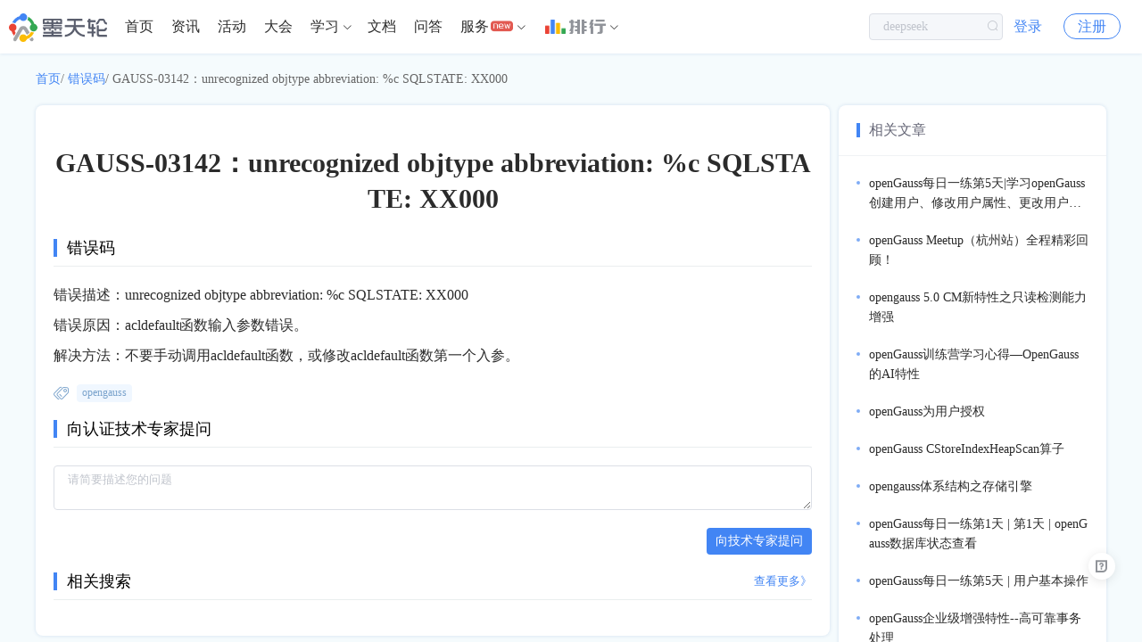

--- FILE ---
content_type: text/css; charset=utf-8
request_url: https://js-cdn.modb.cc/_nuxt/05df4737f60f111919e8.css
body_size: 128777
content:
.wiki-icon[data-v-b82e52ce]{border-radius:50%}.wd44.emcs-avatar,.wd44.wiki-icon{width:44px;min-width:44px;height:44px;font-size:22px}.wd22.emcs-avatar,.wd22.wiki-icon{width:22px;min-width:22px;height:22px;font-size:12px}.wd36.emcs-avatar,.wd36.wiki-icon{width:36px;min-width:36px;height:36px;font-size:18px}.wd34.emcs-avatar,.wd34.wiki-icon{width:34px;min-width:34px;height:34px;font-size:16px}.wiki-icon[data-v-3f64de60]{border-radius:50%}.icon-size{font-size:30px}.icon-size.wd45{font-size:45px}.icon-size.wd60{font-size:60px}.wd50.emcs-avatar,.wd50.wiki-icon{width:50px;min-width:50px;height:50px;font-size:25px}.wd60.emcs-avatar,.wd60.wiki-icon{width:60px;min-width:60px;height:60px;font-size:25px}.wd66.emcs-avatar,.wd66.wiki-icon{width:66px;min-width:66px;height:66px;font-size:30px}.wd45.emcs-avatar,.wd45.wiki-icon{width:45px;min-width:45px;height:45px;font-size:25px}.wd40.emcs-avatar,.wd40.wiki-icon{width:40px;min-width:40px;height:40px;font-size:22px}.wd35.emcs-avatar,.wd35.wiki-icon{width:35px;min-width:35px;height:35px;font-size:22px}.wd32.emcs-avatar,.wd32.wiki-icon{width:32px;min-width:32px;height:32px;font-size:16px}.wd28.emcs-avatar,.wd28.wiki-icon{width:28px;min-width:28px;height:28px;font-size:14px}.wd25.emcs-avatar,.wd25.wiki-icon{width:25px;min-width:25px;height:25px;font-size:14px}.wd55.emcs-avatar,.wd55.wiki-icon{width:55px;min-width:55px;height:55px;font-size:27px}.wd80.emcs-avatar,.wd80.wiki-icon{width:80px;min-width:80px;height:80px;font-size:40px}.wd90.emcs-avatar,.wd90.wiki-icon{width:90px;min-width:90px;height:90px;font-size:44px}.wd120.emcs-avatar,.wd120.wiki-icon{width:120px;min-width:120px;height:120px;font-size:60px}.wd100.emcs-avatar,.wd100.wiki-icon{width:100px;min-width:100px;height:100px;font-size:50px}.radius4.emcs-avatar,.radius4.wiki-icon{border-radius:4px}.w165.emcs-avatar,.w165.wiki-icon{width:165px;min-width:165px;height:165px;font-size:80px;border-radius:0}.f16[data-v-085fc186]{line-height:16px}.f13[data-v-085fc186]{line-height:13px}.wd16[data-v-085fc186]{width:16px;height:16px}.wd13[data-v-085fc186]{width:13px;height:13px}.role-link[data-v-085fc186]{display:flex;outline:none}.cs-mvp-icon[data-v-085fc186]{color:#f60}.cs-user-icon[data-v-085fc186]{color:#8edda8}.cs-fiance-icon[data-v-085fc186]{color:#f5c318}.cs-dba-icon[data-v-085fc186]{color:#ffbc20}.cs-vip-icon[data-v-085fc186]{color:#f95f6a}.cs-sys-icon[data-v-085fc186]{color:#b973ef}.person .f13[data-v-085fc186]{font-size:16px}.tag-box[data-v-e5e8c926]{display:flex;align-items:center;font-size:12px;line-height:18px;color:#409eff;flex-wrap:wrap}.tag-box.iat10 a[data-v-e5e8c926],.tag-box.iat10 i[data-v-e5e8c926]{margin-top:10px}.tag-box i[data-v-e5e8c926]{margin-right:5px;font-size:14px;color:#7aa3cc}.tag-box a[data-v-e5e8c926]{height:20px;background:#f0f7ff;border-radius:4px;padding:0 6px;color:#7aa3cc}@media screen and (max-width:768px){.tag-box.p-hide[data-v-e5e8c926]{display:none}}.add-input[data-v-c607c152]{width:120px}.add-input[data-v-c607c152] .el-input__inner{border:.5px solid #168fca;border-radius:14px;padding:0 10px}@media screen and (max-width:768px){.height32[data-v-c607c152]{height:auto}}.num3 .recom-box[data-v-4db82bf4]{width:33%}.db-recom-box.h160 .recom-box[data-v-4db82bf4]{height:160px}.db-recom-box.h127 .recom-box[data-v-4db82bf4]{height:127px;border-radius:8px}.db-recom-box.h80 .recom-box[data-v-4db82bf4]{height:80px;border-radius:8px}.recom-box[data-v-4db82bf4]{display:block;border-radius:4px;height:80px;background-size:contain;background-position:50%;cursor:pointer;position:relative;margin-bottom:10px}@media screen and (max-width:768px){.db-recom-box[data-v-4db82bf4]{margin-bottom:0}.db-recom-box .recom-box[data-v-4db82bf4]{height:34px;background-size:contain}}.role-link-vip[data-v-69734640]{display:flex;outline:none;margin-right:6px}.cs-acdu[data-v-69734640]{color:#5fdfee}.vip-image[data-v-69734640]{width:15px;height:13px}.person .vip-image[data-v-69734640]{transform:scale(1.1)}.person .f13[data-v-69734640]{font-size:16px}.vip-main-box[data-v-77846667]{padding:5px 10px;margin-top:20px;background-color:#feeee8;color:#333;border-radius:4px;cursor:pointer}.txt-red[data-v-77846667]{color:#f56c6c}.vip-btn[data-v-77846667]{width:100px;height:28px;background:linear-gradient(-90deg,#fb7449,#fe323d);border-radius:14px;font-size:14px;line-height:28px;color:#fff;text-align:center}.info-dot[data-v-1f0583bc]:after{margin:0 5px;content:"\B7"}.mb0[data-v-2dc5baff]{margin-bottom:0}.add-tag[data-v-2dc5baff] .el-select .el-input.is-focus .el-input__inner{border-color:#2b2b2b}.cs-c-wechat[data-v-5e601ed8]{color:#b8bfcc}.mt10[data-v-4c5e65e4]{margin-top:10px}.login-filter[data-v-4c5e65e4]{border-bottom:2px solid #fff}.login-filter.active[data-v-4c5e65e4]{border-bottom:2px solid #4285f4}.login-filter.border-b[data-v-4c5e65e4]{border-bottom:1px solid #f0f2f5}.wechat-btn[data-v-4c5e65e4]{width:260px;height:32px;line-height:32px;border-radius:4px;border:1px solid #e6ecf5}.wechat-btn .cs-wechat[data-v-4c5e65e4]{color:#00c800;font-size:32px}.wx_info[data-v-4c5e65e4]{text-align:center;margin-bottom:20px}.wx_info img[data-v-4c5e65e4]{border-radius:50%;margin-bottom:10px}.wx-box[data-v-4c5e65e4]{text-align:center}.other-box[data-v-4c5e65e4]{display:flex}.other-box .register[data-v-4c5e65e4]{flex:1}.other-way-box[data-v-4c5e65e4]{padding:10px 0;text-align:center}.other-way-box .item[data-v-4c5e65e4]{cursor:pointer;display:inline-block;vertical-align:middle;margin:0 32px}.other-way-box .item[data-v-4c5e65e4]:hover{color:#4285f4}.other-way-box i[data-v-4c5e65e4]{font-size:24px;color:#606266!important}.other-way-box .skip-btn[data-v-4c5e65e4]{color:#909399}.other-way-box .skip-btn[data-v-4c5e65e4]:hover{color:#4285f4}.login-code-image[data-v-4c5e65e4]{width:104px;height:36px;padding-left:10px;vertical-align:middle}@media screen and (max-width:768px){.vertical-horizontal[data-v-4c5e65e4],.wd800[data-v-4c5e65e4]{width:100%}.login-page-box[data-v-4c5e65e4]{width:100%;border:none}}.mt10[data-v-21e4148a]{margin-top:10px}.login-filter[data-v-21e4148a]{border-bottom:2px solid #fff}.login-filter.active[data-v-21e4148a]{border-bottom:2px solid #4285f4}.login-filter.border-b[data-v-21e4148a]{border-bottom:1px solid #f0f2f5}.wechat-btn[data-v-21e4148a]{width:260px;height:32px;line-height:32px;border-radius:4px;border:1px solid #e6ecf5}.wechat-btn .cs-wechat[data-v-21e4148a]{color:#00c800;font-size:32px}.wx_info[data-v-21e4148a]{text-align:center;margin-bottom:20px}.wx_info img[data-v-21e4148a]{border-radius:50%;margin-bottom:10px}.wx-box[data-v-21e4148a]{text-align:center}.other-box[data-v-21e4148a]{display:flex}.other-box .register[data-v-21e4148a]{flex:1}.other-way-box[data-v-21e4148a]{padding:10px 0;text-align:center}.other-way-box .item[data-v-21e4148a]{cursor:pointer;display:inline-block;vertical-align:middle;margin:0 32px}.other-way-box .item[data-v-21e4148a]:hover{color:#4285f4}.other-way-box i[data-v-21e4148a]{font-size:24px;color:#606266!important}.other-way-box .skip-btn[data-v-21e4148a]{color:#909399}.other-way-box .skip-btn[data-v-21e4148a]:hover{color:#4285f4}.login-code-image[data-v-21e4148a]{width:104px;height:36px;padding-left:10px;vertical-align:middle}@media screen and (max-width:768px){.vertical-horizontal[data-v-21e4148a],.wd800[data-v-21e4148a]{width:100%}.login-page-box[data-v-21e4148a]{width:100%;border:none}}.cancel-button-class{background:#168fca;color:#fff;border-color:#168fca}.cancel-button-class:hover{color:#fff;background:#45a5d5;border-color:#45a5d5}.confirm-button-class{background:#fff;color:#168fca;border-color:#168fca}.confirm-button-class:hover{color:#168fca;background:#e8f4fa;border-color:#b9ddef}.other-way-box[data-v-33c1e990]{padding:24px 0 20px;text-align:center;border-top:1px solid #ebeef5}.other-way-box .item[data-v-33c1e990]{cursor:pointer;display:inline-block;vertical-align:middle;margin-right:32px}.other-way-box i[data-v-33c1e990]{font-size:24px}.other-way-box .cs-wechat[data-v-33c1e990]{color:#76d141!important}@media screen and (max-width:768px){.vertical-horizontal[data-v-33c1e990],.wd800[data-v-33c1e990]{width:100%}.login-page-btn[data-v-33c1e990]{width:100%;border:none}}.invite-box[data-v-ba660820]{position:relative;width:100%;background:url(https://oss-emcsprod-public.modb.pro/modb_imgs/login/register-pc-top.png) 0 0/100% auto no-repeat,url(https://oss-emcsprod-public.modb.pro/modb_imgs/login/register-pc-bottom.png) 100% 100%/100% auto no-repeat,linear-gradient(60deg,#33a1ff,#4c72fc)}.invite-box-auto[data-v-ba660820]{position:absolute;left:50%;top:40%;transform:translate(-50%,-50%)}.invite-image[data-v-ba660820]{width:600px;min-width:600px;height:220px;margin:0 auto}.login-page-box[data-v-ba660820]{background-color:#fff;border-radius:4px;margin:20px auto;height:260px}.cs-weixin2[data-v-ba660820]{color:#28c445}@media screen and (max-width:768px){.invite-box[data-v-ba660820]{background:url(https://oss-emcsprod-public.modb.pro/modb_imgs/login/register-mobile-top.png) 0 0/100% auto no-repeat,url(https://oss-emcsprod-public.modb.pro/modb_imgs/login/register-mobile-bottom.png) 100% 100%/40% auto no-repeat,linear-gradient(60deg,#185dfc,#1a58fc)}.invite-box .invite-image[data-v-ba660820]{width:320px;min-width:320px;height:190px;margin:50px auto 0;background-image:url(https://oss-emcsprod-public.modb.pro/modb_imgs/login/register-mobile-m.png)!important}.login-page-box[data-v-ba660820]{width:320px}.txt-item[data-v-ba660820]{width:50%;margin-right:0}.wd330[data-v-ba660820]{width:286px}}.vertical-horizontal[data-v-1b4a664c]{width:422px;height:auto}@media screen and (max-width:768px){.register-card[data-v-1b4a664c],.vertical-horizontal[data-v-1b4a664c]{width:100%}}.other-way-box[data-v-497d6686]{padding:24px 0 20px;text-align:center;border-top:1px solid #ebeef5}.other-way-box .item[data-v-497d6686]{cursor:pointer;display:inline-block;vertical-align:middle;margin:0 32px}.other-way-box i[data-v-497d6686]{font-size:24px;color:#606266!important}@media screen and (max-width:768px){.vertical-horizontal[data-v-497d6686]{width:100%}.login-page-btn[data-v-497d6686]{border:none}}.date-box[data-v-69ee8788] .el-date-editor.el-input,.date-input[data-v-69ee8788] .el-input__inner,.el-date-editor.el-input__inner[data-v-69ee8788]{width:350px}.emcs-search[data-v-69ee8788]{justify-content:flex-end;width:100%;position:relative}.button-group[data-v-69ee8788]{position:absolute;bottom:15px;right:18px}.data-pick[data-v-47015ccc]{width:250px}.emcs-btn.invite[data-v-7ae056f4]{min-width:88px;border:1px solid #4285f5}.confirm-org.el-message-box[data-v-7ae056f4]{width:300px}.confirm-org.el-message-box .el-message-box__content[data-v-7ae056f4]{text-align:center;font-size:18px;padding:30px 15px}.confirm-org.el-message-box .el-message-box__btns[data-v-7ae056f4]{text-align:center}.emcs-btn.invite[data-v-b0126e1a]{min-width:88px;border:1px solid #4285f5}.confirm-org.el-message-box[data-v-b0126e1a]{width:300px}.confirm-org.el-message-box .el-message-box__content[data-v-b0126e1a]{text-align:center;font-size:18px;padding:30px 15px}.confirm-org.el-message-box .el-message-box__btns[data-v-b0126e1a]{text-align:center}.el-main[data-v-66735484]{height:100%}.el-main[data-v-66735484] .el-tabs__content{overflow:visible}.db-box[data-v-599181a8]{min-width:240px;background:#ecf5ff}.db-box.bgy[data-v-599181a8]{background:rgba(230,162,60,.1)}.db-box.bgg[data-v-599181a8]{background:rgba(103,194,58,.1)}.db-box.pad5[data-v-599181a8]{padding:5px}.icon-box[data-v-599181a8]{position:relative;width:36px;height:36px;line-height:36px}.icon-box.no-dg i[data-v-599181a8]:first-child{color:#c0c4cc}.icon-box i[data-v-599181a8]{font-size:24px}.icon-box i.icon-status[data-v-599181a8]{position:absolute;font-size:12px;right:-2px;bottom:-2px}.emcs-panel[data-v-f2010454]{box-shadow:none}.emcs-panel.bold .panel-title[data-v-f2010454]{padding:0}.recommend-item[data-v-f2010454]{flex:1;width:200px}.recommend-item[data-v-f2010454]:nth-child(4){margin-right:0}.recommend-item .image-box[data-v-f2010454]{width:120px;min-width:120px;height:120px;border-radius:4px 0 0 4px}.recommend-item .recom-tag[data-v-f2010454]{display:inline-block;background:#ff9308;color:#fff;border-radius:2px;padding:0 6px;height:20px;font-size:12px;line-height:20px}.db .recommend-item .image-box[data-v-f2010454]{width:100px;min-width:100px;height:100px}.disable[data-v-e4bb7046]{color:#999;cursor:not-allowed}.chapter[data-v-e4bb7046]{padding-top:102px;margin-top:-102px}.drag-line-box[data-v-b6ce999c]{width:5px;height:100%;background:#999;cursor:col-resize}.cs-close-ter[data-v-b6ce999c]{position:fixed;bottom:20px;right:20px;z-index:99}.terminal-box[data-v-b6ce999c]{width:100%}.terminal-box[data-v-b6ce999c],.terminal-desc[data-v-b6ce999c]{height:100%;box-sizing:border-box}.terminal-desc[data-v-b6ce999c]{overflow:auto}.terminal-desc.close[data-v-b6ce999c]{width:0;transition:all .3s ease}.terminal-btn[data-v-b6ce999c]{width:180px;height:38px;font-size:14px;line-height:38px;background:#32b16c;border-radius:19px}.emcs-expand[data-v-b6ce999c]{background:#10111e;height:100%}.h100[data-v-b6ce999c]{height:100%}.toggle-btn[data-v-b6ce999c]{position:fixed;transform-origin:left;transform:rotateY(180deg);transition:none}.toggle-btn.close[data-v-b6ce999c]{position:fixed;left:0;transform:rotateY(0deg);transition:all .3s ease}.cs-new-window[data-v-b6ce999c]{position:absolute;right:20px;bottom:20px}@media screen and (max-width:768px){.terminal-box[data-v-b6ce999c]{overflow:hidden}}.terminal-box[data-v-4a77fa94]{width:100%}.terminal-box[data-v-4a77fa94],.terminal-desc[data-v-4a77fa94]{height:100%;box-sizing:border-box}.terminal-desc[data-v-4a77fa94]{width:350px;overflow:auto;transition:all .3s ease}.terminal-desc.close[data-v-4a77fa94]{width:0;padding:0}.terminal-btn[data-v-4a77fa94]{width:180px;height:38px;font-size:14px;line-height:38px;background:#32b16c;border-radius:19px}.emcs-expand[data-v-4a77fa94]{background:#10111e;height:100%}.toggle-btn[data-v-4a77fa94]{position:fixed;left:350px;transform-origin:left;transform:rotateY(180deg)}.toggle-btn.close[data-v-4a77fa94]{left:0;transform:rotateY(0deg)}@media screen and (max-width:768px){.terminal-box[data-v-4a77fa94]{overflow:hidden}.terminal-desc[data-v-4a77fa94]{width:300px}.toggle-btn[data-v-4a77fa94]{left:300px}}.drag-line-box[data-v-70e9be87]{width:5px;height:100%;background:#999;cursor:col-resize}.cs-close-ter[data-v-70e9be87]{position:fixed;bottom:20px;right:20px;z-index:99}.terminal-box[data-v-70e9be87]{width:100%}.terminal-box[data-v-70e9be87],.terminal-desc[data-v-70e9be87]{height:100%;box-sizing:border-box}.terminal-desc[data-v-70e9be87]{overflow:auto}.terminal-desc.close[data-v-70e9be87]{width:0;transition:all .3s ease}.terminal-btn[data-v-70e9be87]{width:180px;height:38px;font-size:14px;line-height:38px;background:#32b16c;border-radius:19px}.emcs-expand[data-v-70e9be87]{background:#10111e;height:100%}.h100[data-v-70e9be87]{height:100%}.toggle-btn[data-v-70e9be87]{position:fixed;transform-origin:left;transform:rotateY(180deg);transition:none}.toggle-btn.close[data-v-70e9be87]{position:fixed;left:0;transform:rotateY(0deg);transition:all .3s ease}.cs-new-window[data-v-70e9be87]{position:absolute;right:20px;bottom:20px}@media screen and (max-width:768px){.terminal-box[data-v-70e9be87]{overflow:hidden}}.terminal-box[data-v-5b8f061e]{width:100%}.terminal-box[data-v-5b8f061e],.terminal-desc[data-v-5b8f061e]{height:100%;box-sizing:border-box}.terminal-desc[data-v-5b8f061e]{width:350px;overflow:auto;transition:all .3s ease}.terminal-desc.close[data-v-5b8f061e]{width:0;padding:0}.terminal-btn[data-v-5b8f061e]{width:180px;height:38px;font-size:14px;line-height:38px;background:#32b16c;border-radius:19px}.emcs-expand[data-v-5b8f061e]{background:#10111e;height:100%}.toggle-btn[data-v-5b8f061e]{position:fixed;left:350px;transform-origin:left;transform:rotateY(180deg)}.toggle-btn.close[data-v-5b8f061e]{left:0;transform:rotateY(0deg)}@media screen and (max-width:768px){.terminal-box[data-v-5b8f061e]{overflow:hidden}.terminal-desc[data-v-5b8f061e]{width:300px}.toggle-btn[data-v-5b8f061e]{left:300px}}.emcs-search.coupon{margin-bottom:15px}.emcs-search.coupon .left .el-select,.emcs-search.coupon .left .el-select .el-input__inner{width:150px}.emcs-search.coupon .left .el-date-editor{margin-right:5px;width:200px}.emcs-search.coupon .left.search-box .el-select,.emcs-search.coupon .left.search-box .el-select .el-input__inner{width:120px}.nowrap[data-v-b49f73aa]{max-width:206px}.dropdown-box:hover .el-icon-caret-bottom[data-v-b49f73aa]{transform:rotate(180deg);transition:all .5s ease}.coupon-box-cpn .coupon-item[data-v-b49f73aa]{position:relative;display:inline-block;vertical-align:middle;width:242px;margin:0 20px 15px 0;border-radius:4px;background:#fff;box-sizing:border-box;cursor:pointer;color:#fff;box-shadow:0 0 0 1px #dcdfe6,3px 3px 0 0 rgba(0,0,0,.05)}.coupon-box-cpn .coupon-item.active[data-v-b49f73aa]{box-shadow:0 0 0 1px #f5c166,3px 3px 0 0 rgba(0,0,0,.05)}.coupon-box-cpn .coupon-item.active .cs-check[data-v-b49f73aa],.coupon-box-cpn .coupon-item.active[data-v-b49f73aa]:before{display:block}.coupon-box-cpn .coupon-item .cs-check[data-v-b49f73aa],.coupon-box-cpn .coupon-item[data-v-b49f73aa]:before{display:none;position:absolute;content:""}.coupon-box-cpn .coupon-item .cs-shanchu[data-v-b49f73aa]{color:#f56c6c;position:absolute;display:none;right:6px;top:8px}.coupon-box-cpn .coupon-item:hover .cs-shanchu[data-v-b49f73aa]{display:block}.coupon-box-cpn .coupon-item .cs-check[data-v-b49f73aa]{color:#fff;font-size:12px;right:2.5px;bottom:3.8px}.coupon-box-cpn .coupon-item[data-v-b49f73aa]:before{width:32px;height:32px;right:0;bottom:0;border-radius:0 0 4px 0;background:linear-gradient(-45deg,#f5c166,#ef8ea3 50%,transparent 0)}.coupon-box-cpn .coupon-item .coupon-time[data-v-b49f73aa]{font-size:12px;line-height:20px;color:#909399;padding:0 15px 12px}.coupon-box-cpn .coupon-des[data-v-b49f73aa]{height:34px;padding:0 15px;border-radius:4px 4px 0 0;box-shadow:0 2px 0 0 rgba(0,0,0,.05);background:url(https://js-cdn.modb.cc/image/assets/coupon-bg.png) 0 0/100% 34px no-repeat;font-size:14px;line-height:34px;overflow:hidden;text-overflow:ellipsis;white-space:nowrap}.coupon-box-cpn .coupon-price[data-v-b49f73aa]{display:flex;align-items:center;box-sizing:border-box;padding:12px 15px}.coupon-box-cpn .coupon-price .price[data-v-b49f73aa]{flex:1;color:#606266;font-size:16px;font-weight:600}.coupon-box-cpn .coupon-price .el-button[data-v-b49f73aa]{padding:0}.coupon-box-cpn .exchange-coupon-box[data-v-b49f73aa]{height:77px;border:1px dashed #dcdfe6;text-align:center}.coupon-box-cpn .exchange-coupon-box .el-input[data-v-b49f73aa]{width:150px;margin-top:24.5px}.coupon-box-cpn .exchange-coupon-box[data-v-b49f73aa] .el-input-group__append .el-button.is-plain{padding:8px 10px}.coupon-box-cpn .exchange-coupon-box[data-v-b49f73aa] .el-input-group__append .el-button.is-plain:focus,.coupon-box-cpn .exchange-coupon-box[data-v-b49f73aa] .el-input-group__append .el-button.is-plain:hover{color:#168fca;background:transparent;border-color:transparent}@media screen and (max-width:768px){.coupon-box-cpn .coupon-item[data-v-b49f73aa]{width:calc(100% - 2px)}}.coupon-code-input[data-v-950ca25c]{width:250px}.coupon-code-input[data-v-950ca25c] .el-input-group__append{background-color:#409eff;line-height:31px;color:#fff;padding:0 10px;cursor:pointer}.coupon_btn[data-v-950ca25c]{border:1px solid #dcdfe6;line-height:30px}.coupon_btn .coupon_item.db_btn_bg[data-v-950ca25c]{background:#409eff;color:#fff}.coupon_btn .coupon_middle[data-v-950ca25c]{border-left:1px solid #dcdfe6;border-right:1px solid #dcdfe6}@media screen and (max-width:768px){.coupon-code-input[data-v-950ca25c]{width:150px}.coupon_btn .coupon_item[data-v-950ca25c]{padding:0 5px}}.c-copper-container[data-v-2d8e01fc]{width:450px;font-size:12px;margin-top:20px}.c-copper-container.wd260[data-v-2d8e01fc]{width:260px}.c-copper-container.wd260 .img-upload-btn .el-button[data-v-2d8e01fc]{padding:7px 5px}.c-copper-container.wd260 .c-image-box[data-v-2d8e01fc]{width:188px;height:188px}.c-copper-container.wd260 .c-image-box img[data-v-2d8e01fc]{max-width:100%}.c-copper-container.wd260 .c-image-box[data-v-2d8e01fc] .cropper-bg{width:200px!important}.c-copper-container.wd260 .c-preview-box[data-v-2d8e01fc]{width:80px}.c-copper-container.wd260 .c-preview-box .img-preview[data-v-2d8e01fc]{padding:5px 8px;height:100px}.c-copper-container.wd260 .c-preview-box .preview[data-v-2d8e01fc]{width:60px;height:60px}.c-copper-container .c-copper-box[data-v-2d8e01fc]{display:flex}.c-copper-container .c-image-box[data-v-2d8e01fc]{width:250px;height:250px;margin-right:20px;background:#868686}.c-copper-container .c-image-box img[data-v-2d8e01fc]{max-width:100%}.c-copper-container .c-preview-box[data-v-2d8e01fc]{width:180px;text-align:center}.c-copper-container .c-preview-box .img-preview[data-v-2d8e01fc]{width:100%;padding:10px 15px;height:200px;box-sizing:border-box;border:1px solid #e8e8e8;background:#fafafa}.c-copper-container .c-preview-box .title[data-v-2d8e01fc]{padding-bottom:5px}.c-copper-container .c-preview-box .preview[data-v-2d8e01fc]{width:148px;height:148px;overflow:hidden;background-color:#fff;border:1px solid #e8e8e8;display:inline-block}.c-copper-container .img-upload-btn[data-v-2d8e01fc]{position:relative;margin-top:18px}.c-copper-container .img-upload-btn:hover .el-button[data-v-2d8e01fc]{color:#168fca;border-color:#168fca;transition:all .1s}.c-copper-container .img-upload-btn[data-v-2d8e01fc] i,.c-copper-container .img-upload-btn[data-v-2d8e01fc] span{display:inline-block;vertical-align:middle}.c-copper-container .img-upload-btn .el-button[data-v-2d8e01fc]{width:100%;border-radius:0}.c-copper-container .img-upload-btn #imgFile[data-v-2d8e01fc]{position:absolute;width:100%;height:100%;top:0;left:0;opacity:0;cursor:pointer}.c-copper-container .c-btn-group[data-v-2d8e01fc]{padding-top:20px;text-align:center}.c-copper-container .c-btn-group .el-button[data-v-2d8e01fc]{width:100px}.account-item-box[data-v-ff84fa52]{max-width:500px;padding:20px 30px}.account-item-box.avatar .avatar-box[data-v-ff84fa52]{width:90px;height:90px;border:1px solid #ebeef5;box-sizing:border-box;border-radius:100%;margin-right:20px;margin-bottom:10px;background-size:cover}.account-item-box.avatar .avatar-box[data-v-ff84fa52],[data-v-ff84fa52] .account-item-box i,[data-v-ff84fa52] .account-item-box span{display:inline-block;vertical-align:middle}.account-item-box.edit-form-box[data-v-ff84fa52]{box-shadow:0 0 4px 0 rgba(0,0,0,.1)}.upload-btn-box[data-v-ff84fa52]{display:inline-block;vertical-align:middle}.upload-btn-box .upload-btn[data-v-ff84fa52]{position:relative}.upload-btn-box .upload-btn:hover .el-button[data-v-ff84fa52]{color:#168fca;border-color:#168fca;transition:.1s}.upload-btn-box .upload-btn #imgFile[data-v-ff84fa52]{position:absolute;width:100%;height:100%;left:0;top:0;opacity:0;cursor:pointer}.upload-btn-box .upload-des[data-v-ff84fa52]{padding-top:4px;color:#909399;font-size:12px}.box-title[data-v-ff84fa52]{position:relative;display:flex;padding-left:10px;margin-bottom:4px}.box-title .title[data-v-ff84fa52]{flex:1;font-weight:500}.box-title .el-button[data-v-ff84fa52]{border:none;padding:0}.box-title .cancel-btn[data-v-ff84fa52]{color:#909399}.box-title .cancel-btn[data-v-ff84fa52]:hover{color:#168fca}.box-title[data-v-ff84fa52]:before{position:absolute;content:"";width:3px;height:18px;left:0;top:50%;transform:translateY(-50%);background:#168fca;border-radius:3px}.account-info[data-v-ff84fa52]{display:flex;align-items:center;padding-top:16px;font-size:12px;line-height:20px;color:#909399}.account-info .info-label[data-v-ff84fa52]{width:120px}.account-info .info-label i[data-v-ff84fa52]{padding-right:4px}.account-info .info-val[data-v-ff84fa52]{flex:1;color:#606266}.account-info .info-val .el-button--small[data-v-ff84fa52]{padding:0}.edit-form[data-v-ff84fa52]{padding-top:16px}.edit-form[data-v-ff84fa52] .el-form-item__label,.edit-form[data-v-ff84fa52] .el-input__inner{font-size:12px}.edit-form[data-v-ff84fa52] .el-form-item--mini.el-form-item{margin-bottom:16px;max-width:400px}.avatar-img[data-v-ff84fa52]{padding:0 0 20px}.sms-code-input[data-v-ff84fa52]{width:160px;margin-right:20px}.sms-code-button[data-v-ff84fa52]{width:95px}#wx_box[data-v-ff84fa52]{height:300px!important}@media screen and (max-width:768px){.edit-form[data-v-ff84fa52] .el-form-item--mini.el-form-item .el-form-item__label{width:100%!important}.edit-form[data-v-ff84fa52] .el-form-item--mini.el-form-item .el-form-item__content{width:100%;margin-left:0!important}}.security-box[data-v-69a57e35]{padding:20px}.account_security[data-v-69a57e35]{width:600px;box-sizing:border-box}.account_security hr[data-v-69a57e35]{border:0;border-bottom:1px solid #f2f6fc;margin:20px 0}.as_tip[data-v-69a57e35]{width:600px;font-size:12px;line-height:20px;padding:10px 20px;box-sizing:border-box;background:rgba(245,107,107,.1);border-radius:2px;margin-bottom:20px}.as_tip .bind-phone[data-v-69a57e35]{color:#4285f4;cursor:pointer}.smsCode_button[data-v-69a57e35]{width:100px;display:inline-block;text-align:center;color:#4285f4;border-color:#4285f4}.smsCode_input[data-v-69a57e35]{width:170px;display:inline-block;margin-right:20px}@media screen and (max-width:768px){.security-box[data-v-69a57e35]{padding:0}.as_tip[data-v-69a57e35]{width:100%;margin-bottom:10px}.account_security[data-v-69a57e35]{width:100%;padding:10px}}.h100[data-v-2bd390f4],.w260[data-v-2bd390f4]{height:100%}.w260[data-v-2bd390f4]{width:260px;border-right:1px solid #f1f3f5;padding:20px 10px;box-sizing:border-box;overflow-y:auto}.searching.h180[data-v-2bd390f4]{min-height:180px}.padtb6lr10[data-v-2bd390f4]{padding:6px 10px}.padtb6lr10.active[data-v-2bd390f4]{background:#eff5fe;color:#4285f4;border-radius:4px}.padtb7lr10[data-v-2bd390f4]{padding:7px 10px}.padtb7lr10.active[data-v-2bd390f4]{background:#eff5fe;border-radius:4px}.padtb7lr10 .nowrap[data-v-2bd390f4]{max-width:calc(100% - 120px)}.cs-star1[data-v-2bd390f4]{color:#ffc60c}.cs-star1[data-v-2bd390f4],.cs-tishishuoming[data-v-2bd390f4]{font-size:14px}.maxW260[data-v-2bd390f4]{max-width:260px}.star-right[data-v-2bd390f4]{padding:14px 20px}.typeActive[data-v-2bd390f4]{color:#2b2b2b}.star-new-div[data-v-2bd390f4]{border:1px solid #dadee0}.cs-add[data-v-2bd390f4]{color:#ccccdb}.cs-add.bold[data-v-2bd390f4]{color:#4285f4}@media screen and (max-width:768px){.flex-st[data-v-2bd390f4]{display:block;height:auto}.flex-st .w260[data-v-2bd390f4]{width:100%}.flex-st .padtb10lr20 .emcs-expand[data-v-2bd390f4]{width:calc(100% - 60px)}.flex-st .emcs-expand[data-v-2bd390f4]{width:100%}.flex-st .mwd170[data-v-2bd390f4]{max-width:calc(100% - 80px)}.flex-st .maxW106[data-v-2bd390f4]{width:calc(100% - 106px)}.flex-st .maxW260[data-v-2bd390f4]{max-width:100%}}.emcs-btn.bold.new[data-v-28a31860]{min-width:108px;border-radius:4px}.emcs-btn.notFollow[data-v-28a31860]{min-width:80px;border-radius:4px;height:34px;line-height:34px;background:#b8bfcc;color:#fff;border:none}.maxW116[data-v-28a31860]{max-width:116px}.maxW150[data-v-28a31860]{max-width:150px}.user-card-box span[data-v-28a31860]{display:flex;justify-content:center}.name-h20[data-v-28a31860]{line-height:20px}.name-h20 <<<.el-popover__reference-wrapper[data-v-28a31860],.name-h20 span[data-v-28a31860],.name-h20[data-v-28a31860]{height:20px}.emcs-panel[data-v-2d658a18]{box-shadow:none}.emcs-panel.bold .panel-title[data-v-2d658a18]{padding:0}.w24[data-v-2d658a18]{width:19%}.f-btn[data-v-2d658a18]{background-color:#4285f4;color:#fff}.f-btn.disable[data-v-2d658a18]{border:1px solid #b8bfcc;color:#fff;background-color:#b8bfcc}.follow-detail[data-v-2d658a18]:hover{color:#999aaa}@media screen and (max-width:768px){.w24[data-v-2d658a18]{width:32%;margin:5px 0;padding:10px}.f13[data-v-2d658a18]{font-size:12px}.follow-image[data-v-2d658a18]{width:75px;min-width:75px;height:45px}.empty-img[data-v-2d658a18]{width:150px;min-width:150px;height:108px}}.tag-item[data-v-9b41bd8e]{width:161px;height:232px;border-radius:8px;border:1px solid #e9eae9;padding:30px 20px 20px;box-sizing:border-box;position:relative}.tag-item[data-v-9b41bd8e]:nth-child(5n+5){margin-right:0}.tag-item .emcs-line14[data-v-9b41bd8e]{border-left:1px solid #ccccdb}.tag-item .follow[data-v-9b41bd8e]{width:88px;height:34px;line-height:34px;border-radius:17px;border:1px solid #ff8201;color:#ff8201}.tag-item .follow span[data-v-9b41bd8e]{color:#ff8201}.tag-item .follow.ed[data-v-9b41bd8e]{color:#999aaa;border:1px solid #999aaa}.emcs-btn[data-v-9b41bd8e]{font-size:12px}@media screen and (max-width:768px){.tag-item[data-v-9b41bd8e]{width:100%;margin-right:0}}.filter-item[data-v-94244c60]{position:relative}.filter-item .renew-circular[data-v-94244c60]{position:absolute;right:-10px;top:0;width:7px;height:7px;border-radius:50%;background-color:#f1403c}.ly-emotion[data-v-3b381f53]{display:inline-block}.emotion-box[data-v-0c19ae92]{margin:0 auto;width:100%;box-sizing:border-box;padding:5px;border:1px solid #eee;overflow:hidden;overflow-y:auto}.emotion-box-line[data-v-0c19ae92]{display:flex}.emotion-item[data-v-0c19ae92]{flex:1;text-align:center;cursor:pointer}.emoji_container[data-v-3c8e264f]{width:100%;position:absolute;bottom:38px;background:#fff}.img-dialog[data-v-7a4f2a13]{position:fixed;width:100%;max-width:100%;min-height:100%;height:auto;background:rgba(0,0,0,.4);z-index:11111;left:0;top:0;right:0;bottom:0;margin:auto;display:flex;align-items:center;justify-content:center;box-sizing:border-box;overflow-x:auto;overflow-y:auto}.img-dialog .el-icon-error[data-v-7a4f2a13]{position:fixed;top:50px;right:50px;font-size:30px;z-index:111111;cursor:pointer}.img-dialog .large-box[data-v-7a4f2a13]{position:relative;width:100%;height:100%}.img-dialog .large-img[data-v-7a4f2a13]{position:absolute;top:100px;left:0;right:0;margin:auto;max-height:none;max-width:80%;padding-bottom:100px;box-sizing:border-box;cursor:zoom-out}.img-dialogmore[data-v-7a4f2a13]{position:fixed;width:100%;height:100%;background:rgba(0,0,0,.4);z-index:99999999;left:0;top:0;display:flex;align-items:center;justify-content:center;box-sizing:border-box}.img-dialogmore .large_box[data-v-7a4f2a13]{width:100%;max-width:100%;height:100%;max-height:100%;overflow-x:auto;overflow-y:auto}.img-dialogmore .large-img[data-v-7a4f2a13]{cursor:zoom-in;width:100%;height:auto;margin-top:50px}.img-dialogmore .zindex-box[data-v-7a4f2a13]{position:fixed;display:flex;justify-content:space-between;z-index:99999999;width:96%;padding:0 2%;height:50px;background:rgba(0,0,0,.5);left:0;top:0}.img-dialogmore .zindex-box div[data-v-7a4f2a13]{line-height:50px}.img-dialogmore .cs-magnifyminus[data-v-7a4f2a13],.img-dialogmore .cs-magnifyplus[data-v-7a4f2a13],.img-dialogmore .el-icon-error[data-v-7a4f2a13]{display:flex;align-items:center;justify-content:center;font-size:30px;cursor:pointer;color:#fff}.page-btn[data-v-7a4f2a13]{position:fixed;width:40px;height:40px;border-radius:50%;font-size:20px;color:#fff;background:rgba(0,0,0,.5);display:flex;align-items:center;justify-content:center}.page-btn.left[data-v-7a4f2a13]{left:20px}.page-btn.right[data-v-7a4f2a13]{right:20px}.talk-emoji[data-v-b6b343e8]{width:270px;position:relative!important;top:0;bottom:0}.ml10[data-v-b6b343e8]{margin-top:-2px}.comment-border-bottom[data-v-b6b343e8]{padding-bottom:22px;border-bottom:1px solid #f0f2f5}.comment-item[data-v-b6b343e8]{padding-top:8px;padding-bottom:8px;box-sizing:border-box}.comment-item .image[data-v-b6b343e8]{width:72px;min-width:72px;height:72px}.comment-item:last-child .comment-border-bottom[data-v-b6b343e8]{border-bottom:none;padding-bottom:0}.input-comment[data-v-b6b343e8]{border:1px solid #f2f3f5}.input-comment.focused[data-v-b6b343e8]{border:1px solid #4285f4}.rich-editor-content[data-v-b6b343e8]{width:100%;position:relative;border-radius:4px;border:1px solid #f5f6f7;background-color:#f5f6f7}.rich-editor-content .content[data-v-b6b343e8]{height:auto;min-height:64px;font-size:14px;line-height:20px;padding:10px;box-sizing:border-box}.rich-editor-content .content[data-v-b6b343e8] .el-textarea__inner{padding:0;outline:none;border:none;resize:none;background-color:#f5f6f7;font-size:14px;color:#666777}.rich-editor-content .content[data-v-b6b343e8] .el-textarea__inner::-webkit-input-placeholder{color:#666777}.rich-editor-content .content[data-v-b6b343e8] .el-textarea__inner::-moz-input-placeholder{color:#666777}.rich-editor-content .content[data-v-b6b343e8] .el-textarea__inner::-ms-input-placeholder{color:#666777}.rich-editor-content.reply[data-v-b6b343e8]{background-color:#fff;border:none}.rich-editor-content.reply .content[data-v-b6b343e8]{min-height:auto;padding:4px 10px}.rich-editor-content.reply .content[data-v-b6b343e8] .el-textarea__inner{min-height:22px!important;background-color:#fff}.rich-editor-content.isFocus[data-v-b6b343e8]{border:1px solid #4285f4;background-color:#fff}.rich-editor-content.isFocus .content[data-v-b6b343e8] .el-textarea__inner{background-color:#fff}.rich-editor-content.isContent[data-v-b6b343e8]{border:1px solid #4285f4;background-color:#fff}.rich-editor-content.isContent .content[data-v-b6b343e8] .el-textarea__inner{background-color:#fff}.image-upload[data-v-b6b343e8]{background:#fff;padding:12px;width:300px}.image-upload .local[data-v-b6b343e8]{text-align:center;border:1px dashed #c5c5c5;margin-bottom:15px;border-radius:4px}.image-upload .local input[data-v-b6b343e8]{display:none}.image-upload .local label[data-v-b6b343e8]{display:block;font-size:14px;line-height:30px;color:#909399}.images-box[data-v-b6b343e8]{display:flex;flex-direction:row;flex-wrap:wrap;padding:8px 10px}.images-box .image[data-v-b6b343e8]{width:80px;height:80px;background-size:cover;background-position:50%;margin-right:8px;margin-bottom:8px;border-radius:2px;position:relative;background-color:#fff;border:1px solid #f5f6f7}.images-box .image .el-icon-error[data-v-b6b343e8]{cursor:pointer;position:absolute;font-size:20px;right:2px;top:2px;z-index:10}.images-box .image .cs-jiazaizhong[data-v-b6b343e8],.images-box .image .cs-tupianjiazaishibai[data-v-b6b343e8]{line-height:80px;position:absolute;left:0;right:0;top:0;bottom:0;margin:auto}.comment-box[data-v-b6b343e8]{background:#fff}.comment-box[data-v-b6b343e8] .el-textarea__inner{resize:none;background:#f5f6f7;border:1px solid #f5f6f7;border-radius:4px;min-height:34px!important}.comment-box[data-v-b6b343e8] .el-textarea__inner::-webkit-input-placeholder{color:#999aaa}.comment-box[data-v-b6b343e8] .el-textarea__inner::-moz-input-placeholder{color:#999aaa}.comment-box[data-v-b6b343e8] .el-textarea__inner::-ms-input-placeholder{color:#999aaa}@media screen and (max-width:768px){.pdlr10[data-v-b6b343e8]{padding:5px 10px}.comment-item[data-v-b6b343e8]{padding-top:5px;padding-bottom:5px}.comment-border-bottom[data-v-b6b343e8]{padding-bottom:0;border-bottom:0}}.record[data-v-0261a9ce]{padding:30px 20px 0}.message-box[data-v-0261a9ce]{height:100%}.mes-icon[data-v-0261a9ce]{padding:30px 26px}.pad2020[data-v-0261a9ce]{padding:20px 20px 0}.f22[data-v-0261a9ce]{line-height:30px}.txt-yel[data-v-0261a9ce]{color:#ffb201}.sys-message[data-v-0261a9ce] .txt{display:none}.img-Info[data-v-0261a9ce] img{width:18px;margin-right:2px;margin-bottom:10px}.r-dot[data-v-0261a9ce]{background:#f24c49}.g-dot[data-v-0261a9ce],.r-dot[data-v-0261a9ce]{width:6px;height:6px}.g-dot[data-v-0261a9ce]{background:#ccccdb}.message-box-left[data-v-0261a9ce]{height:100%;border-right:1px solid #f5f5f5}.message-box-right .sys-filter[data-v-0261a9ce]{padding-bottom:0}.message-box-right .message-btn[data-v-0261a9ce]{width:94px;height:30px;line-height:30px;background:#f7f8fa}.data-pick[data-v-0261a9ce]{width:250px}.filter-select[data-v-0261a9ce]{width:166px}.talk-emoji[data-v-0261a9ce]{width:270px;position:relative!important;top:0;bottom:0}.message-tip-dot[data-v-0261a9ce]{width:28px;height:16px;background:#ea4334;line-height:16px;padding:0 2px}.message-filter-box[data-v-0261a9ce]{height:100%}.message-filter-box .filter-item[data-v-0261a9ce]{width:168px;height:52px;line-height:52px;padding-left:40px}.message-filter-box .filter-item.active[data-v-0261a9ce],.message-filter-box .filter-item[data-v-0261a9ce]:hover{color:#2b2b2b;font-weight:500;background:#fafafa}.sys-active[data-v-0261a9ce]{position:relative}.sys-active[data-v-0261a9ce]:after{content:" ";width:28px;height:4px;background:#4285f4;border-radius:2px;position:absolute;left:0;right:0;bottom:0;margin:auto}.message-box-content .message-item .item-info[data-v-0261a9ce]{width:700px;height:54px;line-height:34px}.shadow[data-v-1c65987d]{width:216px;margin-right:20px}.shadow[data-v-1c65987d]:nth-child(4n+4){margin-right:0}.com-img[data-v-1c65987d]{width:216px;height:150px;border-radius:4px 4px 0 0}.wxcode-box[data-v-4b09efed]{max-width:375px;margin:0 auto;padding:20px;box-sizing:border-box;text-align:center;overflow:auto}.instr-item[data-v-4b09efed]{width:48%;margin-bottom:10px}.emcs-btn[data-v-4b09efed]{display:block;height:40px;line-height:40px}.com-image[data-v-403abe24]{width:50px;min-width:50px;height:30px}.logo[data-v-0a5e3f70]{width:80px;height:50px;min-width:80px}.el-main[data-v-0a5e3f70]{padding:0 0 30px;width:980px}.emcs-btn[data-v-0a5e3f70]{width:100px;height:32px;line-height:32px}.mk-tip[data-v-17242670]{white-space:pre;font-size:14px;line-height:20px;padding:20px 30px}.closeDialog[data-v-17242670]{font-size:16px;line-height:20px;border-top:1px solid #d9d9d9;padding:15px 0;text-align:center;color:#4285f4;cursor:pointer}.markdown-dialog .el-dialog__body{padding:0}.markdown-dialog .el-dialog__header{padding:13px 16px;border-bottom:1px solid #d9d9d9}.markdown-dialog .el-dialog__header .el-dialog__title{font-size:16px;line-height:20px}.markdown-dialog .el-dialog__header .el-dialog__headerbtn{top:15px}.mavonEditor .v-note-wrapper .v-note-op .v-left-item,.mavonEditor .v-note-wrapper .v-note-op .v-right-item{flex:none}.mavonEditor .op-icon-divider{display:none}.mavonEditor[data-v-02f43409]{overflow:auto;border:1px solid #dcdfe6;position:relative}.mavonEditor .editor-loading[data-v-02f43409]{display:flex;align-items:center;justify-content:center;min-height:200px;background-color:#f5f7fa;color:#909399;font-size:14px}.mavonEditor .editor-loading i[data-v-02f43409]{margin-right:8px;font-size:16px;animation:rotating-02f43409 2s linear infinite}.mavonEditor .markdown-body[data-v-02f43409] .v-right-item{max-width:100px}.mavonEditor .markdown-body[data-v-02f43409] .auto-textarea-input::-webkit-input-placeholder{color:#d4d4d4}.mavonEditor .markdown-body[data-v-02f43409] .auto-textarea-input:-ms-input-placeholder{color:#d4d4d4}.mavonEditor .markdown-body[data-v-02f43409] .auto-textarea-input:-moz-placeholder,.mavonEditor[data-v-02f43409] ::-moz-placeholder{color:#d4d4d4}.mavonEditor .cs-tiwen1[data-v-02f43409]{cursor:pointer;color:#909399;font-size:18px;position:absolute;top:11px;z-index:60;left:560px}.mavonEditor .markdown-body[data-v-02f43409] h1{font-size:24px}.mavonEditor .markdown-body[data-v-02f43409] h2{font-size:22px}.mavonEditor .markdown-body[data-v-02f43409] h3{font-size:20px}.mavonEditor .markdown-body[data-v-02f43409] h4{font-size:18px}.mavonEditor .markdown-body[data-v-02f43409] h5{font-size:17px}.mavonEditor .markdown-body[data-v-02f43409] h6{font-size:16px}@keyframes rotating-02f43409{0%{transform:rotate(0deg)}to{transform:rotate(1turn)}}.w-e-toolbar .w-e-menu.w-e-active i{color:#409eff}.w-e-toolbar{padding:6px;z-index:97!important}.w-e-toolbar .w-e-menu{width:28px;height:28px;margin:0 2px}.w-e-toolbar .w-e-menu .cs-html{font-size:22px}.w-e-toolbar .w-e-menu i{color:#757575}.w-e-panel-container{z-index:999!important;margin-left:10px!important}#wEditor .w-e-text-container{z-index:0!important}.w-editor-box .editor-export{left:460px}.editor-export{position:absolute;font-size:14px;top:0;z-index:97;left:590px;line-height:42px}.article-mavon-editor{height:calc(100% - 62px)}.article-mavon-editor.answer{height:calc(100% - 446px)}.article-mavon-editor .mavonEditor{height:100%}.article-mavon-editor .mavonEditor .v-note-wrapper{height:100%;box-shadow:none;margin-bottom:0}.article-mavon-editor .w-editor-box,.article-mavon-editor .w-editor-box .wEditor{height:100%}.article-mavon-editor .w-editor-box .wEditor .w-e-text-container{height:calc(100% - 42px)!important;z-index:96!important}.article-mavon-editor .w-editor-box .wEditor .w-e-text-container .w-e-text h1{font-size:24px!important}.article-mavon-editor .w-editor-box .wEditor .w-e-text-container .w-e-text h2{font-size:22px!important}.article-mavon-editor .w-editor-box .wEditor .w-e-text-container .w-e-text h3{font-size:20px!important}.article-mavon-editor .w-editor-box .wEditor .w-e-text-container .w-e-text h4{font-size:18px!important}.article-mavon-editor .w-editor-box .wEditor .w-e-text-container .w-e-text h5{font-size:17px!important}.article-mavon-editor .w-editor-box .wEditor .w-e-toolbar{z-index:97!important}.w-e-text img{max-width:100%}.w-e-text pre{overflow:auto}.v-note-wrapper{height:400px}.v-note-wrapper img{max-width:100%}.mavonEditor .v-note-wrapper .v-note-panel .v-note-edit .content-input-wrapper{box-sizing:border-box;min-height:200px}.mavonEditor .v-note-wrapper .v-note-panel .v-note-edit .content-input-wrapper .auto-textarea-wrapper{min-height:200px}.mavonEditor .v-note-wrapper .v-note-op{box-sizing:border-box}.mw-editor-box[data-v-26b072ad]{position:relative}.editor-switch[data-v-26b072ad]{position:absolute;padding:0 8px;height:24px;border:1px solid #e8eefc;border-radius:4px;z-index:999;right:20px;top:10px;background:#fff;cursor:pointer;font-size:12px;color:#757575}.editor-switch i[data-v-26b072ad]{font-size:13px;color:#737373;margin-right:3px}.upload-box .image-box[data-v-17523e69]{width:80px;height:50px;background-size:cover;background-position:50%}.upload-box .image-box.code[data-v-17523e69]{width:50px}.memberlist[data-v-471602b8] .el-table__expanded-cell{padding:0 20px 10px}.memberlist[data-v-471602b8] .el-table__expand-column .el-table__expand-icon{display:none}.memberlist[data-v-471602b8] .el-table__row.expanded td{border-bottom:1px solid #fff}.memberlist[data-v-471602b8] .el-table__body tr:hover>td{background-color:transparent!important}.user_show_box[data-v-471602b8]{border-radius:4px;border:1px solid #f0f2f5}.user_show_btn .cs-xiasanjiaoxing[data-v-471602b8]{color:#ccccdb;transform:scale(.67)}.user_show_btn .showInfo[data-v-471602b8]{transform:scale(.67) rotate(180deg)}.active[data-v-fbe58a88]{color:#409eff}.el-main[data-v-fbe58a88]{height:100%;width:980px;padding:0 0 30px;overflow:visible}.member_back:hover .cs-xiangzuo[data-v-fbe58a88]{color:#4285f4}.num_box[data-v-fbe58a88]{padding:0 4px;height:14px;line-height:14px;font-size:12px;background:#ea4334;border-radius:4px 4px 4px 1px}.minwd100[data-v-fbe58a88]{min-width:100px;padding:0 14px;box-sizing:border-box;height:32px;line-height:32px;background-color:#f0f5fe;white-space:nowrap}.minwd100.bcblue[data-v-fbe58a88]{background-color:#4285f4;color:#fff}.member-input-box[data-v-fbe58a88]{display:flex;align-items:center}.member-input-box .search-input[data-v-fbe58a88]{width:240px;cursor:pointer}.member-input-box .search-input[data-v-fbe58a88] .el-input__inner{height:32px;line-height:32px;font-size:14px;background:#fff}.member-input-box[data-v-fbe58a88] .el-icon-search{cursor:pointer;font-size:18px;line-height:32px}.member-input-box[data-v-fbe58a88] .el-icon-search:hover{color:#4285f4}.emcs-btn[data-v-fbe58a88]{width:100px;min-width:100px;height:32px;line-height:32px}.emcs-btn.w80[data-v-fbe58a88]{width:80px;min-width:80px}.emcs-btn.add_job_btn[data-v-fbe58a88]{color:#4285f4;border:none;background:rgba(66,133,244,.08)}.w25[data-v-fbe58a88]{width:25%}.wd220[data-v-fbe58a88]{width:220px;min-width:220px}.b-border-item[data-v-fbe58a88]{padding:10px 0}.b-border-item.padtb20[data-v-fbe58a88]{padding:20px 0}.com-image[data-v-95f93198]{width:90px;min-width:90px;height:55px}.member-input-box[data-v-95f93198]{display:flex;align-items:center}.member-input-box .search-input[data-v-95f93198]{width:240px;cursor:pointer}.member-input-box .search-input[data-v-95f93198] .el-input__inner{height:32px;line-height:32px;font-size:14px;background:#fff}.member-input-box[data-v-95f93198] .el-icon-search{cursor:pointer;font-size:18px;line-height:32px}.member-input-box[data-v-95f93198] .el-icon-search:hover{color:#4285f4}.wd550[data-v-6ec4af31]{width:550px}.w108[data-v-6ec4af31]{border:1px solid #4285f5!important;height:34px;line-height:34px}.w108.invite[data-v-6ec4af31],.w108[data-v-6ec4af31]{min-width:108px}.timeline-box .image-box[data-v-6ec4af31]{width:150px;height:90px;border-radius:4px}.timeline-box .image-box.wd150[data-v-6ec4af31]{width:150px;height:212px}.timelineInfo-upload-box[data-v-6ec4af31]{width:150px;min-width:150px;height:90px;line-height:90px;background:#fafafc;border-radius:4px;border:1px dashed #d8d8d8}.timelineInfo-upload-box.wd150[data-v-6ec4af31]{width:150px;min-width:150px;height:212px;line-height:212px}.timelineInfo-upload-box .cs-add-out[data-v-6ec4af31]{font-size:30px;color:#d8d8d8}#infofile[data-v-6ec4af31]{display:none}.upload-avatarShow-btn[data-v-6ec4af31]{width:90px;height:32px;line-height:32px;background:rgba(66,133,245,.08);border-radius:4px;border:1px solid #4285f5;color:#4285f5}.upload-avatarShow-btn .cs-add-out[data-v-6ec4af31]{font-size:12px}.com-image[data-v-7cdbe944]{width:112px;min-width:112px;height:63px;margin:auto}.com-image.wd150[data-v-7cdbe944]{width:100px;min-width:100px;height:141px}.member-input-box[data-v-7cdbe944]{display:flex;align-items:center}.member-input-box .search-input[data-v-7cdbe944]{width:240px;cursor:pointer}.member-input-box .search-input[data-v-7cdbe944] .el-input__inner{height:32px;line-height:32px;font-size:14px;background:#fff}.member-input-box[data-v-7cdbe944] .el-icon-search{cursor:pointer;font-size:18px;line-height:32px}.member-input-box[data-v-7cdbe944] .el-icon-search:hover{color:#4285f4}.pie-box[data-v-8722be30]{height:300px}.pie-box.wd850[data-v-8722be30]{width:850px}.h500[data-v-8722be30]{height:360px;width:900px!important}.nimbus-panel-box .title[data-v-2c43dc47]{width:auto;display:inline-block}.nimbus-panel-box .title .title-box[data-v-2c43dc47]{width:calc(100% + 10px);height:12px;background:#154ead;opacity:.06;margin-top:-12px;margin-left:-5px}.nimbus-panel-box .tip[data-v-2c43dc47]{color:#909090;margin-left:361px;padding-bottom:20px}.rank-btn[data-v-3d15b308]{width:150px;height:40px;background:#4285f4;border-radius:20px;line-height:40px}.emcs-nav-box[data-v-4d0c9b69]{margin-bottom:10px}.doc-save-box[data-v-27f3e7d0]{width:623px}.file-box[data-v-27f3e7d0]{height:120px;border:1px dashed #dcdfe6}.file-box i[data-v-27f3e7d0]{font-size:20px;margin-left:2px}.file-box .cs-docx[data-v-27f3e7d0]{color:#409eff}.file-box .cs-pptx[data-v-27f3e7d0]{color:#f85207}.file-box .cs-pdf[data-v-27f3e7d0]{color:#f56c6c}.file-box .cs-txt[data-v-27f3e7d0]{color:#55d7e0}.file-box .upload i[data-v-27f3e7d0]{color:#409eff;margin-right:20px}.file-box .text[data-v-27f3e7d0]{color:#409eff}.file-box[data-v-27f3e7d0]:hover{border:1px dashed #4285f4}.upload-input[data-v-27f3e7d0]{display:none}.net-upload[data-v-27f3e7d0]{width:93%;align-self:flex-start}.file-uploaded-box[data-v-27f3e7d0]{width:100%}.file-uploaded-box i[data-v-27f3e7d0]{font-size:35px}.file-uploaded-box .name[data-v-27f3e7d0]{margin:0 15px;max-width:380px;overflow:hidden;white-space:nowrap;text-overflow:ellipsis}.doc-user-statistica[data-v-585d713a]{display:flex;justify-content:space-between;align-items:center;flex-wrap:wrap;font-size:14px;line-height:20px;text-align:center;cursor:pointer;margin-bottom:10px}.doc-user-statistica>a[data-v-585d713a],.doc-user-statistica>div[data-v-585d713a]{width:33%;text-align:center;margin-bottom:10px}.doc-user-statistica .back[data-v-585d713a]{width:70px;height:70px;border-radius:8px}.doc-user-statistica .ink[data-v-585d713a]{color:#fa9d3b;background:#fff7f0}.doc-user-statistica .document[data-v-585d713a]{color:#7aa3cc;background:rgba(122,163,204,.08)}.doc-user-statistica .theme[data-v-585d713a]{color:#7db386;background:rgba(125,179,134,.08)}.doc-user-statistica .article[data-v-585d713a]{color:#873b75;background:rgba(135,59,117,.1)}.doc-user-statistica .ask[data-v-585d713a]{color:#79af00;background:rgba(121,175,0,.1)}.doc-user-statistica .star[data-v-585d713a]{color:#24883f;background:rgba(36,136,63,.1)}.doc-user-statistica .txt-18[data-v-585d713a]{font-size:18px;font-weight:500}.doc-user-statistica .txt-12[data-v-585d713a]{font-size:12px}.dbdoc-user-task[data-v-585d713a]{display:block;text-align:center;font-size:14px;line-height:20px;color:#ff491f;margin-bottom:15px;cursor:pointer}.dbdoc-user-task .cs-todo[data-v-585d713a]{margin-left:5px;color:#606266}.emcs-btn[data-v-585d713a]{display:block}.r-txt[data-v-585d713a]{margin-bottom:0;color:#ec6b1b}.font18[data-v-585d713a]{font-weight:400}.topic-item[data-v-629d9497]{border:1px solid #eaeff1;border-radius:4px;width:210px}.topic-item .image[data-v-629d9497]{width:210px;height:105px;border-radius:4px 4px 0 0;background-size:cover;background-position:50%}.el-carousel[data-v-629d9497]{width:666px;height:333px;overflow:hidden}.el-carousel[data-v-629d9497] .el-carousel__container{height:333px}.banner-item[data-v-629d9497]{display:block;width:666px;height:333px;background-size:cover;background-position:50%}.type-box[data-v-629d9497]{flex:1;width:249px;padding:0 20px;box-sizing:border-box}.type-item[data-v-629d9497]{font-size:14px;line-height:20px;margin-top:13px;padding-top:8px;border-top:1px solid #e1e1e1}.type-item[data-v-629d9497]:first-child{padding-top:0;border-top:none;margin-top:0}.type-item .title[data-v-629d9497]{display:block;font-size:18px;color:#333;line-height:20px;cursor:pointer}.type-item .item[data-v-629d9497]{display:block;margin-top:10px;box-sizing:border-box;padding:0 16px;border-left:1px solid #e1e1e1;cursor:pointer;color:#666}.type-item .item[data-v-629d9497]:nth-child(3n+1){padding-left:0;border-left:none}.type-item .item[data-v-629d9497]:nth-child(3n+3){padding-right:0;min-width:60px}@media screen and (max-width:768px){.banner-item[data-v-629d9497]{width:100%;height:188px}.el-carousel[data-v-629d9497]{width:100%;height:185px;overflow:hidden}.el-carousel[data-v-629d9497] .el-carousel__container{height:185px}}.doc-item[data-v-3bbe721e]{width:150px;margin-left:31px;margin-bottom:25px}.doc-item[data-v-3bbe721e]:nth-child(5n+1){margin-left:0}.doc-item .image-box[data-v-3bbe721e]{width:150px;height:212px;border-radius:4px;border:1px solid #eee;position:relative;overflow:hidden}.doc-item .image-box i[data-v-3bbe721e]{position:absolute;bottom:0;right:0;font-size:20px}.doc-item .image-box:hover .image[data-v-3bbe721e]{transform:scale(1.2)}.doc-item .image[data-v-3bbe721e]{width:150px;height:212px;background-size:cover;background-position:50%;border-radius:4px;transition:transform .6s ease 0s}@media screen and (max-width:768px){.doc-item[data-v-3bbe721e]{margin-left:15px}.doc-item .image-box[data-v-3bbe721e]{box-sizing:border-box;height:105px;background-position:0,0;border-radius:8px 8px 0 0}.doc-item .p-pd10[data-v-3bbe721e]{padding:0 10px 12px}.doc-item .p-pd10 .mb20[data-v-3bbe721e]{margin-bottom:10px}}.pad20[data-v-349f608e]{padding-bottom:0}@media screen and (max-width:768px){.emcs-panel[data-v-5551fbc4]{box-shadow:none;background:#faf7fa}.emcs-panel.bold .panel-title .title[data-v-5551fbc4]{font-size:18px;color:#333;font-weight:500;padding-left:0;border-left:0}}.phone-docs[data-v-9363600c]{padding:16px 12px}.phone-docs .image-box[data-v-9363600c]{position:relative}.phone-docs .image-box i[data-v-9363600c]{position:absolute;bottom:0;right:0;font-size:20px}.image[data-v-9363600c]{width:90px;height:120px;background:#d8d8d8;border-radius:4px;background-size:cover;background-position:50%}.image.topic[data-v-9363600c]{width:144px;height:90px}.type-box[data-v-5fbb4944]{margin-left:50px;font-size:14px;line-height:15px;color:#666}.type-box .item[data-v-5fbb4944]{padding:0 19px;border-left:1px solid #e1e1e1;cursor:pointer}.type-box .item[data-v-5fbb4944]:first-child{padding-left:0;border-left:none}@media screen and (max-width:768px){.emcs-panel[data-v-5fbb4944]{box-shadow:none;background:#faf7fa}.emcs-panel.bold .panel-title[data-v-5fbb4944]{background:#faf7fa;padding-bottom:10px}.emcs-panel.bold .panel-title .title[data-v-5fbb4944]{font-size:18px;color:#333;font-weight:500;padding-left:0;border-left:0}}.rank-item .title[data-v-1880c00c]{margin-left:10px;max-width:200px}.open-item[data-v-1880c00c]{padding:10px 20px 20px}.open-item .rank-info[data-v-1880c00c]{display:flex;color:#000;cursor:pointer}.open-item .rank-info .downrank-left[data-v-1880c00c]{position:relative;width:120px;height:170px;border:1px solid #eee;overflow:hidden}.open-item .rank-info .downrank-left .image[data-v-1880c00c]{width:120px;height:170px;background-size:cover;background-position:50%;transition:transform .6s ease 0s}.open-item .rank-info .downrank-left i[data-v-1880c00c]{position:absolute;bottom:0;right:0;font-size:20px}.open-item .rank-info .downrank-left:hover .image[data-v-1880c00c]{transform:scale(1.2)}.open-item .rank-info .downrank-left .down-indexbox[data-v-1880c00c]{width:20px;height:20px;background:#c2c2c2;color:#fff;text-align:center;line-height:20px;position:absolute;left:0;top:0}.open-item .rank-info .downrank-left .down-indexbox.primary[data-v-1880c00c]{background:#409eff}.search-box[data-v-ca37dace]{height:40px;margin-bottom:20px}.search-box .search-input[data-v-ca37dace]{margin-right:-3px}.search-box .search-input[data-v-ca37dace] .el-input__inner{height:40px;line-height:40px}.search-box .search-input .h40[data-v-ca37dace]{line-height:40px}.search-box .emcs-btn.bold[data-v-ca37dace]{border-radius:0 4px 4px 0}.search-box .emcs-btn[data-v-ca37dace]{z-index:9;width:100px;height:40px;line-height:40px}@media screen and (max-width:768px){.search-input[data-v-ca37dace]{padding:0 12px}.search-input[data-v-ca37dace] .el-input__inner{border-radius:24px}}.rank-item[data-v-7a72fadb]{padding:5px 20px}.rank-item .ranking[data-v-7a72fadb]{width:36px;margin-right:8px;color:#999;background:#fff}.rank-item .ranking.primary[data-v-7a72fadb]{color:#409eff;background:#fff}.rank-item .person:hover .emcs-name[data-v-7a72fadb]{color:#168fca}.rules-body[data-v-a7019992]{width:100%;height:140px;background:#f7f8fa;border-radius:4px;overflow-y:scroll;padding:10px 20px;box-sizing:border-box}.rules-body[data-v-a7019992]::-webkit-scrollbar{width:6px}.rules-body[data-v-a7019992]::-webkit-scrollbar-thumb{border-radius:3px;background:#d8d8d8}.rules-body[data-v-a7019992]::-webkit-scrollbar-track{border-radius:0;background:#fff}.m105[data-v-a7019992]{margin:10px 10px 5px}.rank_box[data-v-a7019992]{width:100%;height:auto;min-height:100%}.live_rank[data-v-a7019992]{padding-top:53%;padding-bottom:20px;border-radius:8px;position:relative}.live_rank .copy_btn[data-v-a7019992]{width:100%;height:100%;position:absolute;top:0;left:0;right:0;margin:auto}.live_rank .rank_head[data-v-a7019992]{height:30px;position:relative}.live_rank .mauto[data-v-a7019992]{width:165px;position:absolute;left:0;right:0;margin:auto}.live_rank .mauto.w166[data-v-a7019992]{width:165px}.live_rank .c_blue[data-v-a7019992]{color:#1c16bd}.live_rank .mlrt10[data-v-a7019992]{margin:10px 10px 0}.live_rank .rank_head_title[data-v-a7019992]{margin:0 16px;position:relative}.live_rank .rank_head_title[data-v-a7019992]:after{content:" ";width:40px;height:1px;background:rgba(28,22,189,.3);position:absolute;left:0;right:0;bottom:-12px;margin:auto}.live_rank .rank_head_left_yel[data-v-a7019992]{width:2px;height:8px;background:#fee430;border-radius:0 12px 0 12px}.live_rank .rank_head_left_blue[data-v-a7019992]{width:2px;height:12px;background:#2d50e0;border-radius:0 12px 0 12px}.live_rank .rank_head_right_yel[data-v-a7019992]{width:2px;height:8px;background:#fee430;border-radius:0 12px 0 12px}.live_rank .rank_head_right_blue[data-v-a7019992]{width:2px;height:12px;background:#2d50e0;border-radius:0 12px 0 12px}.live_rank .rank_invite_list[data-v-a7019992]{background:#fff;border-radius:8px;position:relative}.live_rank .rank_invite_list .rank_invite_read[data-v-a7019992]{text-decoration:underline;width:calc(100% - 20px);position:absolute;top:-25px}@media screen and (max-width:768px){.emcs-name.mwd148[data-v-a7019992]{max-width:130px}}.invite-box[data-v-33b97e0a]{text-align:center;width:360px;height:640px}.invite-box .cs-guanbi5[data-v-33b97e0a]{position:absolute;top:0;right:-50px}.minW360[data-v-33b97e0a]{background-color:#fff;min-width:360px;margin-top:-4px}.emcs-invite-btn[data-v-33b97e0a]{width:50%;height:34px;line-height:34px;color:#2e5fcb}.emcs-invite-btn[data-v-33b97e0a]:first-child{border-right:1px solid #ccccdb}.invite-img[data-v-33b97e0a]{display:inline-block;position:relative}.invite-img[data-v-33b97e0a],.invite-img img[data-v-33b97e0a]{width:360px;height:640px}.invite-img .invite-content[data-v-33b97e0a]{position:absolute;top:0;width:100%;height:100%}.invite-img .invite-content .code[data-v-33b97e0a]{position:absolute;display:inline-block;background:#fff;bottom:60px;left:140px;font-size:0}.phone.invite-box[data-v-33b97e0a]{transform:scale(.8);transform-origin:left top}.invite-hidden[data-v-33b97e0a]{overflow:hidden}.emcs-page-content[data-v-51aeb9ff]{margin:30px auto;max-width:1200px}.emcs-btn[data-v-51aeb9ff]{width:100%;height:40px;line-height:40px;margin-bottom:10px;background:#ff491f;color:#fff;border:none}.invite-image[data-v-51aeb9ff]{width:275px;min-width:275px;height:62px;border-radius:8px}.live_coin_bg[data-v-51aeb9ff]{height:auto;min-height:100%;border-radius:8px;background:url(https://oss-emcsprod-public.modb.pro/modb_imgs/invite/invite-bg.png) top/100% auto no-repeat}@media screen and (max-width:768px){.emcs-page-content[data-v-51aeb9ff]{background:#faf7fa}}.pdf_box[data-v-174998f4]{padding:0 20px}.pdf_container[data-v-174998f4]{z-index:10;text-align:center;position:relative;opacity:0}.pdf_container .pdf_not_login_box[data-v-174998f4]{display:flex;justify-content:center;align-items:center;width:100%;height:300px;background:linear-gradient(180deg,hsla(0,0%,100%,0),#fff);position:absolute;bottom:62px}.pdf_container .operate_box[data-v-174998f4]{display:flex;justify-content:space-between;align-items:center;font-size:12px;color:#606266;padding:15px 0;max-width:830px}.pdf_container .operate_box.fixed[data-v-174998f4]{padding:15px}.pdf_container .operate_box .scale[data-v-174998f4]{display:flex;align-items:center}.pdf_container .operate_box .scale input[data-v-174998f4]{width:36px;height:28px;margin-right:10px;border:1px solid #e9edf8;border-radius:4px;font-size:12px;line-height:28px;text-align:center}.pdf_container .operate_box .scale .cs-magnifyminus[data-v-174998f4],.pdf_container .operate_box .scale .cs-magnifyplus[data-v-174998f4]{margin-left:10px}.pdf_container .operate_box .scale .cs-chevronleft[data-v-174998f4]{margin-right:20px;font-size:22px}.pdf_container .operate_box .scale .cs-chevronleft.disaabled[data-v-174998f4]{cursor:not-allowed}.pdf_container .operate_box .scale .cs-chevronright[data-v-174998f4]{margin-left:20px;font-size:22px}.pdf_container .operate_box .scale .cs-chevronright.disaabled[data-v-174998f4]{cursor:not-allowed}.pdf_container .operate_box i[data-v-174998f4]{cursor:pointer;font-size:18px}.pdf_container .operate_box i[data-v-174998f4]:hover{color:#168fca}.pdf_outer_page[data-v-174998f4]{margin:20px auto;display:flex;justify-content:center}.pdf_outer_page .pdf_inner_page[data-v-174998f4]{transform-origin:center top 0}.pdf_outer_page img[data-v-174998f4]{width:100%}.fixed[data-v-174998f4]{position:fixed;bottom:0;background:#fff;z-index:999;box-shadow:0 2px 12px 0 rgba(0,0,0,.1);box-sizing:border-box;margin-left:-20px;width:calc(100% - 295px);max-width:905px}.fixed.full_fixed[data-v-174998f4]{width:100%;max-width:1140px}.fixed.isMobile[data-v-174998f4]{width:100%;margin-left:-20px}.expand-box[data-v-174998f4]{padding:30px 0}.expand-box .tip-title[data-v-174998f4]{font-size:16px;line-height:30px;font-weight:600;color:#333;margin-bottom:20px}.expand-box .expand-btn .btn-txt[data-v-174998f4]{margin-left:14px}@media screen and (max-width:768px){.pdf_container .operate_box[data-v-174998f4]{width:100%}.pdf_container .operate_box .scale .cs-chevronleft[data-v-174998f4]{margin-right:10px}.pdf_container .operate_box .scale .cs-chevronright[data-v-174998f4]{margin-left:10px}.pdf_container .operate_box .doc-list-ink[data-v-174998f4]{width:92px;min-width:92px;height:28px;border-radius:14px;font-size:12px;line-height:28px}}.pdf-error[data-v-8640e45a]{position:relative;min-height:500px;text-align:center}.pdf-error .error-img[data-v-8640e45a]{width:700px}.pdf-error-box[data-v-8640e45a]{position:absolute;top:0;width:100%;height:100%;justify-content:center;background:rgba(0,0,0,.4)}.emcs-table[data-v-8640e45a],.pdf-error-box[data-v-8640e45a]{display:flex;align-items:center}.emcs-table[data-v-8640e45a]{padding:20px 50px}.emcs-table .error-left[data-v-8640e45a]{border:1px solid rgba(22,143,202,.7);border-radius:50%;padding:10px;margin-right:15px}.emcs-table .error-left i[data-v-8640e45a]{font-size:30px;color:rgba(22,143,202,.7)}.emcs-table .error-right[data-v-8640e45a]{font-size:14px;line-height:20px}.emcs-table .error-right .title[data-v-8640e45a]{font-weight:700;margin-bottom:10px}.emcs-table .error-right .cs-download[data-v-8640e45a]{color:rgba(22,143,202,.7);margin:0 5px;cursor:pointer}@media screen and (max-width:768px){.pdf-error[data-v-8640e45a]{min-height:100px}.pdf-error .error-img[data-v-8640e45a]{width:100%}.emcs-table[data-v-8640e45a]{padding:20px 30px}}.doc-relate[data-v-358549ea]{margin:20px 0}.doc-relate-box[data-v-358549ea]{flex-wrap:wrap}.doc-list-item[data-v-358549ea],.doc-relate-box[data-v-358549ea]{display:flex;align-items:center}.doc-list-item[data-v-358549ea]{padding:15px 20px;width:33%;box-sizing:border-box;cursor:pointer;color:#303133}.doc-list-item[data-v-358549ea]:hover{background:#f9f9f9;color:#168fca}.doc-list-item .pdf-detail .pdf-detail-name[data-v-358549ea]{height:34px;font-size:12px;line-height:17px;cursor:pointer;word-break:break-all;overflow:hidden;text-overflow:ellipsis;display:-webkit-box;-webkit-line-clamp:2;-webkit-box-orient:vertical}.doc-list-item .pdf-detail .pdf-detail-other[data-v-358549ea]{font-size:12px;line-height:17px;color:#909399}.doc-list-item .pdf-detail .pdf-detail-other i[data-v-358549ea]{font-size:14px;margin-right:5px;vertical-align:middle}.doc-list-item .pdf-detail .pdf-detail-other span[data-v-358549ea]{vertical-align:middle}@media screen and (max-width:768px){.doc-list-item[data-v-358549ea]{width:100%}}.recharge[data-v-548b8820] .el-dialog__header{padding:10px}.recharge[data-v-548b8820] .el-dialog__body{padding:0}.c-yel[data-v-548b8820]{color:#ffbb23}.h272[data-v-548b8820]{height:272px}.filter-item[data-v-548b8820]{width:150px;height:32px;line-height:32px;background:linear-gradient(180deg,#fff8e6,#fefefe);border-radius:8px 8px 0 0}.filter-active[data-v-548b8820]{width:150px;height:38px;line-height:38px;font-size:16px;font-weight:600;background:#ffefc2;border-radius:10px 10px 0 0}.qrcode[data-v-548b8820]{width:150px;height:150px;border-radius:4px;border:1px solid #f2f2f7}.recharge-main-box[data-v-548b8820]{z-index:10;padding:20px;background:linear-gradient(180deg,#ffefc2,#fefefe);border-radius:0 0 8px 8px}.cofirm-btn[data-v-548b8820]{width:140px;height:38px;line-height:38px;background:#ffd372;border-radius:21px;margin:auto}.count-shadow[data-v-548b8820]{background-color:#fff;box-shadow:0 6px 10px 0 rgba(187,175,144,.08)}.wx-box[data-v-548b8820]{padding:30px 40px}.recharge-box .recharge-item[data-v-548b8820]{width:120px;border:2px solid #f5f5f5}.recharge-box .recharge-item .check[data-v-548b8820]{position:absolute;top:47px;left:92px}.recharge-box .recharge-item[data-v-548b8820]:nth-child(3n){margin-right:0}.recharge-box .recharge-item.active[data-v-548b8820],.recharge-box .recharge-item[data-v-548b8820]:hover{background:#fff;border:2px solid #ffbb23}.recharge-box .recharge-item .price[data-v-548b8820]{line-height:25px;font-weight:700;color:#ffbb23}.recharge-box .recharge-item .custem .el-input[data-v-548b8820]{width:50px}.recharge-box .recharge-item .custem .el-input[data-v-548b8820] .el-input__inner{border-radius:0;padding:0;line-height:25px;height:25px;border:none;border-bottom:1px solid #dcdfe6}.recharge-box .recharge-item .point[data-v-548b8820]{line-height:23px;min-height:18px}.suc-box[data-v-548b8820]{padding:90px 45px 20px}.suc-box .left[data-v-548b8820]{background:linear-gradient(180deg,#77bbfa,#4285f4);border-radius:17px}.suc-box .left[data-v-548b8820],.suc-box .right[data-v-548b8820]{width:100px;height:34px;line-height:34px}.suc-box .right[data-v-548b8820]{background:rgba(66,133,244,.08);border-radius:17px;border:1px solid #4285f4}@media screen and (max-width:768px){.filter-active[data-v-548b8820],.filter-item[data-v-548b8820]{width:300px;height:36px;font-weight:400;background:#ffefc2;border-radius:0}.recharge-main-box[data-v-548b8820]{padding:0}.recharge-main-box img[data-v-548b8820]{width:250px}.h272[data-v-548b8820]{height:180px}.h272 img[data-v-548b8820]{width:250px}}.download-box[data-v-4789e70d]{margin:0 20px;padding-top:20px;text-align:center;font-size:16px;line-height:22px}.download-box .btn-box .left[data-v-4789e70d]{background:rgba(242,167,39,.08);color:#2b2b2b;border-radius:17px;border:1px solid #ffd372}.download-box .btn-box .right[data-v-4789e70d]{border-radius:17px;background:#ffd372;color:#2b2b2b;border:1px solid #ffd372}.pdf-icon[data-v-1baba354]{width:70px;height:70px}.pdf-icon i[data-v-1baba354]{font-size:70px}.emcs-btn[data-v-1baba354]{padding:0 20px;height:34px;line-height:34px;border-radius:8px}.download-box[data-v-1baba354]{padding:24px 20px;background:#fafafa;height:400px}.tool-txt[data-v-1baba354]{color:#666}@media screen and (max-width:768px){.download-box[data-v-1baba354]{height:200px;margin-top:10px}.pdf-icon[data-v-1baba354]{width:50px;height:50px;margin-bottom:20px}.pdf-icon i[data-v-1baba354]{font-size:50px}.tool-txt[data-v-1baba354]{margin-bottom:20px}}.padtb6lr10[data-v-3e35e9ce]{padding:6px 10px}.padtb6lr10.active[data-v-3e35e9ce]{background:#eff5fe;color:#4285f4}.h252[data-v-3e35e9ce]{height:252px;overflow-y:auto}.h252[data-v-3e35e9ce],.star-new-div[data-v-3e35e9ce]{box-sizing:border-box}.star-new-div[data-v-3e35e9ce]{width:280px;height:32px;margin:20px auto;border:1px solid #dadee0}.cs-add[data-v-3e35e9ce]{color:#ccccdb}.cs-add.bold[data-v-3e35e9ce]{color:#4285f4}.emcs-btn.disabled[data-v-3e35e9ce]{background:#ccccdb;color:#fff}.el-icon-error[data-v-f44bf85a]{position:absolute;font-size:20px;right:0;top:-8px;cursor:pointer}.preview-link[data-v-f44bf85a]{border:1px solid #f5f5f5;border-radius:2px}.preview-link .image[data-v-f44bf85a]{width:64px;min-width:64px;height:64px;line-height:64px;background-size:cover;background-position:50%}.hot .preview-link .font16[data-v-f44bf85a]{font-size:12px;line-height:18px;margin-bottom:0}.hot .preview-link .image[data-v-f44bf85a]{width:50px;min-width:50px;height:50px}.vote-box[data-v-ada684bc]{width:300px;box-sizing:border-box;background:#fff}.vote-item[data-v-ada684bc]{display:flex;align-items:center;margin-top:15px}.vote-item .right[data-v-ada684bc]{width:30px;text-align:right}.vote-item .right i[data-v-ada684bc]{font-size:20px;color:#909399}.operate-box[data-v-ada684bc]{margin-top:15px;text-align:right}.vote-box[data-v-6463689f]{box-sizing:border-box;background:#fff;margin:10px;padding:10px 15px;border:1px solid #ebebeb;border-radius:2px;position:relative}.vote-box .el-icon-error[data-v-6463689f]{position:absolute;font-size:20px;right:-8px;top:-8px;cursor:pointer}.vote-item[data-v-6463689f]{display:flex;align-items:center;margin-top:5px}.vote-item .title[data-v-6463689f]{display:inline-block;background:#eee;padding:5px 10px;border-radius:4px}.video-box[data-v-7aebf49a]{padding:8px 10px;position:relative}.video-box .el-icon-error[data-v-7aebf49a]{position:absolute;font-size:20px;left:285px;top:0;cursor:pointer}.video-box video[data-v-7aebf49a]{width:280px;height:160px;outline:none;-o-object-fit:fill;object-fit:fill}.topic-box[data-v-02a3cb32]{width:200px;max-height:250px;overflow:auto}.search-input[data-v-02a3cb32]{width:200px;cursor:pointer}.search-input[data-v-02a3cb32] .el-input__inner{height:30px;line-height:30px;font-size:14px}.el-icon-search[data-v-02a3cb32]{cursor:pointer;font-size:16px;line-height:30px}.el-icon-search[data-v-02a3cb32]:hover{color:#4285f4}.topic-item[data-v-02a3cb32]{display:flex;align-items:center;margin-top:10px;cursor:pointer}.topic-item .logo[data-v-02a3cb32]{width:40px;height:40px;border-radius:5px;background-size:cover;background-position:50%;margin-right:10px}.topic-item .name[data-v-02a3cb32]{font-size:14px;color:#606266;line-height:20px}.topic-box[data-v-733881eb]{overflow:auto}.talk-dialog[data-v-733881eb]{padding:20px 20px 10px;position:relative}.talk-dialog.pb10[data-v-733881eb]{padding:0 0 10px}.talk-dialog-tip[data-v-733881eb]{font-size:12px;line-height:14px;margin-bottom:10px;color:#333}.rich-editor-content[data-v-733881eb]{position:relative;border-radius:4px;border:1px solid #f5f6f7;background-color:#f5f6f7}.rich-editor-content .content[data-v-733881eb]{height:auto;min-height:64px;font-size:14px;line-height:20px;padding:10px;box-sizing:border-box}.rich-editor-content .content[data-v-733881eb] .el-textarea__inner{padding:0;outline:none;border:none;resize:none;background-color:#f5f6f7;font-size:14px;color:#666777}.rich-editor-content .content[data-v-733881eb] .el-textarea__inner::-webkit-input-placeholder{color:#666777}.rich-editor-content .content[data-v-733881eb] .el-textarea__inner::-moz-input-placeholder{color:#666777}.rich-editor-content .content[data-v-733881eb] .el-textarea__inner::-ms-input-placeholder{color:#666777}.rich-editor-content.isFocus[data-v-733881eb]{border:1px solid #4285f4;background-color:#fff}.rich-editor-content.isContent .content[data-v-733881eb] .el-textarea__inner,.rich-editor-content.isContent[data-v-733881eb],.rich-editor-content.isFocus .content[data-v-733881eb] .el-textarea__inner{background-color:#fff}.talk-emoji[data-v-733881eb]{width:270px;position:relative!important;top:0;bottom:0}.image-upload[data-v-733881eb]{background:#fff;padding:12px;width:300px}.image-upload .image-tip[data-v-733881eb]{font-size:14px;line-height:20px;margin-bottom:10px}.image-upload .local[data-v-733881eb]{text-align:center;border:1px dashed #c5c5c5;margin-bottom:15px;border-radius:4px}.image-upload .local input[data-v-733881eb]{display:none}.image-upload .local label[data-v-733881eb]{display:block;font-size:14px;line-height:30px;color:#909399}.topic-title-box[data-v-733881eb]{margin:0 10px 10px;display:inline-block;position:relative}.topic-title-box .cs-guanbi[data-v-733881eb]{position:absolute;right:-5px;top:0;cursor:pointer}.topic-title-box .topic-title[data-v-733881eb]{background-color:#fff;margin-top:0}.link-box[data-v-733881eb]{width:300px;background:#fff;padding:12px}.link-box .link-box-tip[data-v-733881eb]{display:flex;justify-content:space-between;font-size:12px;line-height:20px;color:#909399;margin-top:10px}.images-box[data-v-733881eb]{display:flex;flex-direction:row;flex-wrap:wrap;padding:8px 10px}.images-box .image[data-v-733881eb]{width:80px;height:80px;background-size:cover;background-position:50%;margin-right:8px;margin-bottom:8px;border-radius:2px;position:relative}.images-box .image .el-icon-error[data-v-733881eb]{position:absolute;font-size:20px;right:-8px;top:-8px;cursor:pointer}.images-box .image-last[data-v-733881eb]{border:1px dashed #c5c5c5}.images-box .image-last input[data-v-733881eb]{display:none}.images-box .image-last label[data-v-733881eb]{display:flex;align-items:center;justify-content:center;width:80px;height:80px;font-size:30px;cursor:pointer}.dbtalk-route[data-v-733881eb]{display:none}.txt-num.warning[data-v-733881eb]{color:#f56c6c!important}@media screen and (max-width:768px){.dbtalk-route[data-v-733881eb]{margin-bottom:15px;font-size:16px;color:#333;display:block}.talk-dialog-tip[data-v-733881eb]{flex-direction:column;align-items:flex-start}.talk-dialog-tip .flex-se[data-v-733881eb]{flex-wrap:wrap;margin-top:10px}}.float-btn-group[data-v-09416759]{width:50px;font-size:12px;position:fixed;top:260px;margin-top:-130px;margin-left:-80px;z-index:9}.float-btn-group .float-num[data-v-09416759]{position:absolute;right:-6px;top:-6px;line-height:10px;background:#fff;border:1px solid #ccccdb;border-radius:9px;padding:2px 4px;color:#666777}.float-btn-group .float-num.liked[data-v-09416759]{background:#f46842;color:#fff;line-height:12px;border:none}.float-btn-group .float-num.isComment[data-v-09416759]{background:#4285f4;color:#fff;line-height:12px;border:none}.float-btn-group .btn-item[data-v-09416759]{width:50px;height:50px;border-radius:50%;background:#f8f9fa;color:#666777}.float-btn-group .btn-item.mrgb0[data-v-09416759]{margin-bottom:0}.float-btn-group .btn-item[data-v-09416759]:hover{background:#dee3ed}.float-nav-popover[data-v-09416759] .nav-item{padding:5px 0}.float-nav-popover[data-v-09416759] .nav-item:hover{color:#4285f4}.float-nav-popover[data-v-09416759] .padtb5{padding:5px 0}.float-btn-group[data-v-1db58adc]{font-size:12px}.float-btn-group .btn-item[data-v-1db58adc]{background-color:transparent;color:#666777}.float-btn-group .btn-item[data-v-1db58adc]:hover{background:transparent}.cs-stared[data-v-1db58adc]{color:#ffc60c}.float-nav-popover[data-v-1db58adc] .nav-item{padding:5px 0}.float-nav-popover[data-v-1db58adc] .nav-item:hover{color:#4285f4}.ml46[data-v-fa2ba1a2]{margin-left:46px}.ml10[data-v-fa2ba1a2]{margin-top:-2px}.cover-box[data-v-fa2ba1a2]{display:block;position:absolute;width:100%;height:100%;top:0;left:0;z-index:99;cursor:pointer}.top-box[data-v-fa2ba1a2]{width:42px;height:18px;background:#fff2ef;color:#fc5531}.input-comment[data-v-fa2ba1a2]{border:1px solid #f2f3f5}.input-comment.focused[data-v-fa2ba1a2]{border:1px solid #4285f4}.rich-editor-content[data-v-fa2ba1a2]{width:100%;position:relative;border-radius:4px;border:1px solid #f5f6f7;background-color:#f5f6f7}.rich-editor-content .content[data-v-fa2ba1a2]{height:auto;min-height:64px;font-size:14px;line-height:20px;padding:10px;box-sizing:border-box}.rich-editor-content .content[data-v-fa2ba1a2] .el-textarea__inner{padding:0;outline:none;border:none;resize:none;background-color:#f5f6f7;font-size:14px;color:#666777}.rich-editor-content .content[data-v-fa2ba1a2] .el-textarea__inner::-webkit-input-placeholder{color:#666777}.rich-editor-content .content[data-v-fa2ba1a2] .el-textarea__inner::-moz-input-placeholder{color:#666777}.rich-editor-content .content[data-v-fa2ba1a2] .el-textarea__inner::-ms-input-placeholder{color:#666777}.rich-editor-content.reply[data-v-fa2ba1a2]{background-color:#fff;border:none}.rich-editor-content.reply .content[data-v-fa2ba1a2]{min-height:auto;padding:4px 10px}.rich-editor-content.reply .content[data-v-fa2ba1a2] .el-textarea__inner{min-height:22px!important;background-color:#fff}.rich-editor-content.isFocus[data-v-fa2ba1a2]{border:1px solid #4285f4;background-color:#fff}.rich-editor-content.isFocus .content[data-v-fa2ba1a2] .el-textarea__inner{background-color:#fff}.rich-editor-content.isContent[data-v-fa2ba1a2]{border:1px solid #4285f4;background-color:#fff}.rich-editor-content.isContent .content[data-v-fa2ba1a2] .el-textarea__inner{background-color:#fff}.user-Avatar[data-v-fa2ba1a2]{position:relative}.user-Avatar .wd34[data-v-fa2ba1a2]{border:1px solid #f0f2f5}.user-Avatar .user-RoleIcon[data-v-fa2ba1a2]{position:absolute;bottom:0;right:10px;width:12px;height:12px;line-height:12px;border:1px solid #fff;background-color:#fff;border-radius:50%}.comment-border-bottom[data-v-fa2ba1a2]{padding-bottom:22px;border-bottom:1px solid #f0f2f5}.comment-item[data-v-fa2ba1a2]{padding-top:16px;box-sizing:border-box}.comment-item .image[data-v-fa2ba1a2]{width:72px;min-width:72px;height:72px}.comment-item:last-child .comment-border-bottom[data-v-fa2ba1a2]{border-bottom:none;padding-bottom:0}.talk-emoji[data-v-fa2ba1a2]{width:270px;position:relative!important;top:0;bottom:0}.ml45[data-v-fa2ba1a2]{margin-left:45px}.comment-box[data-v-fa2ba1a2] .el-textarea__inner{resize:none;background:#f5f6f7;border:1px solid #f5f6f7;border-radius:4px;min-height:34px!important}.comment-box[data-v-fa2ba1a2] .el-textarea__inner::-webkit-input-placeholder{color:#999aaa}.comment-box[data-v-fa2ba1a2] .el-textarea__inner::-moz-input-placeholder{color:#999aaa}.comment-box[data-v-fa2ba1a2] .el-textarea__inner::-ms-input-placeholder{color:#999aaa}.image-upload[data-v-fa2ba1a2]{background:#fff;padding:12px;width:300px}.image-upload .local[data-v-fa2ba1a2]{text-align:center;border:1px dashed #c5c5c5;margin-bottom:15px;border-radius:4px}.image-upload .local input[data-v-fa2ba1a2]{display:none}.image-upload .local label[data-v-fa2ba1a2]{display:block;font-size:14px;line-height:30px;color:#909399}.images-box[data-v-fa2ba1a2]{display:flex;flex-direction:row;flex-wrap:wrap;padding:8px 10px}.images-box .image[data-v-fa2ba1a2]{width:80px;height:80px;background-size:cover;background-position:50%;margin-right:8px;margin-bottom:8px;border-radius:2px;position:relative;background-color:#fff;border:1px solid #f5f6f7}.images-box .image .el-icon-error[data-v-fa2ba1a2]{cursor:pointer;position:absolute;font-size:20px;right:2px;top:2px;z-index:10}.images-box .image .cs-jiazaizhong[data-v-fa2ba1a2],.images-box .image .cs-tupianjiazaishibai[data-v-fa2ba1a2]{line-height:80px;position:absolute;left:0;right:0;top:0;bottom:0;margin:auto}@media screen and (max-width:768px){.p-h20[data-v-fa2ba1a2]{height:20px;line-height:20px}.comment-border-bottom[data-v-fa2ba1a2]{padding-bottom:10px;border-bottom:none}.scale[data-v-fa2ba1a2]{transform-origin:0 0}}.topic-img[data-v-360bc279]{width:140px;min-width:140px;height:70px}.brief[data-v-360bc279]{margin-top:6px;max-height:54px}.c8[data-v-fc52f930]:hover{color:#999aaa}.emcs-container[data-v-310086a0]{background:#fff}.doc-copy-box[data-v-310086a0]{margin:10px 20px 0}.doc-topic-head[data-v-310086a0]{padding:20px 0;display:flex;justify-content:space-between;align-items:center;max-width:1200px;margin:0 auto}.doc-topic-head .breadcrumb[data-v-310086a0]{margin-bottom:0}.doc-topic-content[data-v-310086a0]{width:1140px;max-width:1140px;margin:0 auto;display:flex;justify-content:space-between}.doc-topic-content .doc-topic-box[data-v-310086a0]{width:830px;max-width:830px;flex:1;background:#fff;box-shadow:0 2px 12px 0 rgba(0,0,0,.1)}.doc-topic-content .doc-topic-box.fullScreen[data-v-310086a0]{max-width:100%}.doc-topic-content .topic-other[data-v-310086a0]{width:300px;margin-left:10px}.doc-topic-content .topic-other #pdf-topic-other[data-v-310086a0]{width:300px}.doc-topic-content.fixed[data-v-310086a0]{box-sizing:border-box;padding-right:285px}.doc-topic-content.fixed .topic-other[data-v-310086a0]{position:fixed;top:0;margin-left:840px}.doc-list-item[data-v-310086a0]{padding:15px 20px;border-bottom:1px solid #ebeef5;display:flex;justify-content:space-between;align-items:center}.doc-list-item[data-v-310086a0]:hover{background:#f9f9f9}.doc-list-item .doc-list-detail[data-v-310086a0]{display:flex;align-items:center}.doc-list-item .doc-list-detail .pdf-detail .pdf-detail-name[data-v-310086a0]{font-size:12px;line-height:17px;color:#303133;margin-bottom:8px;cursor:pointer;word-break:break-all}.doc-list-item .doc-list-detail .pdf-detail .pdf-detail-other[data-v-310086a0]{font-size:12px;line-height:17px}.doc-list-item .doc-list-detail .pdf-detail .pdf-detail-other .other-item[data-v-310086a0]{display:inline-block;margin-right:12px;color:#909399}.doc-list-item .doc-list-detail .pdf-detail .pdf-detail-other .other-item i[data-v-310086a0]{font-size:14px;margin-right:5px;vertical-align:middle}.doc-list-item .doc-list-detail .pdf-detail .pdf-detail-other .other-item a[data-v-310086a0],.doc-list-item .doc-list-detail .pdf-detail .pdf-detail-other .other-item span[data-v-310086a0]{vertical-align:middle}.comment-box[data-v-310086a0],.tag-box[data-v-310086a0]{padding:20px}@media screen and (max-width:768px){.comment-box[data-v-310086a0],.doc-topic-head[data-v-310086a0]{padding:20px 10px}.doc-topic-head[data-v-310086a0]{word-break:break-all}.doc-topic-content .doc-topic-box[data-v-310086a0],.doc-topic-content[data-v-310086a0]{width:100%}.doc-topic-content .topic-other[data-v-310086a0]{display:none}.doc-list-ink[data-v-310086a0]{width:92px;min-width:92px;height:28px;border-radius:14px;font-size:12px;line-height:28px}.p-icon[data-v-310086a0]{font-size:20px}}.label[data-v-1c937f0c]{width:60px;line-height:28px;min-width:60px}.type-item[data-v-1c937f0c]{display:inline-block;font-size:14px;line-height:28px;padding:0 7px;height:28px;color:#333;border-radius:2px;cursor:pointer;margin-right:10px;margin-bottom:5px}.type-item.active[data-v-1c937f0c]{color:#fff;background:#409eff}.type-item.expand[data-v-1c937f0c]{font-size:12px;color:#666;background:#ecf5ff}.other-item[data-v-3ed40cd6]{padding-left:20px;border-left:1px solid #e1e1e1}.other-item[data-v-3ed40cd6]:first-child{padding-left:0;border-left:none}.other-item i[data-v-3ed40cd6]{margin-right:5px}@media screen and (max-width:768px){.ml8[data-v-3ed40cd6]{margin-left:8px}.other-item.padl8[data-v-3ed40cd6],.other-item[data-v-3ed40cd6]{padding-left:8px}.other-item.ml15[data-v-3ed40cd6]{margin-left:8px}.emcs-name.mwd170[data-v-3ed40cd6]{max-width:70px}.emcs-name.mwd46[data-v-3ed40cd6]{max-width:46px}}.image-box[data-v-6c8340c1]{width:100px;min-width:100px;height:142px;border:1px solid #eee;position:relative;overflow:hidden}.image-box i[data-v-6c8340c1]{position:absolute;bottom:0;right:0;font-size:20px}.image-box .image[data-v-6c8340c1]{width:100px;min-width:100px;height:142px;background-size:cover;background-position:50%;border-radius:4px;transition:transform .6s ease 0s}.image-box:hover .image[data-v-6c8340c1]{transform:scale(1.2)}.content-box[data-v-6c8340c1]{flex:1;width:500px;overflow:hidden;text-overflow:ellipsis;max-width:100%}.content-box .desc[data-v-6c8340c1]{margin:18px 0}@media screen and (max-width:768px){.mr20[data-v-6c8340c1]{margin-right:10px}}.emcs-page-content[data-v-3a747b02]{width:1200px}.search-box[data-v-3a747b02]{height:60px;padding:0 20px;border-bottom:1px solid #e0e0e0}.search-box .type-box[data-v-3a747b02]{display:flex;align-items:center;font-size:14px;line-height:60px;color:#999}.search-box .type-box .item[data-v-3a747b02]{margin-right:30px;cursor:pointer;position:relative}.search-box .type-box .active[data-v-3a747b02]{color:#409eff}.search-box .type-box .active[data-v-3a747b02]:after{content:" ";position:absolute;width:24px;height:4px;background:#409eff;border-radius:2px;bottom:-1px;left:50%;margin-left:-12px}.com-image[data-v-4cc4b4dd]{width:90px;min-width:90px;height:127px}.popover-nav-box[data-v-4cc4b4dd]{width:100px}.popover-nav-box .popover-item[data-v-4cc4b4dd]{padding:5px 10px;box-sizing:border-box;cursor:pointer;font-size:12px;line-height:22px;color:#37393d}.popover-nav-box .popover-item[data-v-4cc4b4dd]:hover{background:#e8eefc}.member-input-box[data-v-4cc4b4dd]{display:flex;align-items:center}.member-input-box .search-input[data-v-4cc4b4dd]{width:240px;cursor:pointer}.member-input-box .search-input[data-v-4cc4b4dd] .el-input__inner{height:32px;line-height:32px;font-size:14px;background:#fff}.member-input-box[data-v-4cc4b4dd] .el-icon-search{cursor:pointer;font-size:18px;line-height:32px}.member-input-box[data-v-4cc4b4dd] .el-icon-search:hover{color:#4285f4}.wd550[data-v-13d2832e]{width:550px}.w108[data-v-13d2832e]{border:1px solid #4285f5!important;height:34px;line-height:34px}.w108.invite[data-v-13d2832e],.w108[data-v-13d2832e]{min-width:108px}.atlas-box .image-box[data-v-13d2832e]{width:150px;height:202px;border-radius:4px}.atlasInfo-upload-box[data-v-13d2832e]{width:150px;min-width:150px;height:212px;line-height:212px;background:#fafafc;border-radius:4px;border:1px dashed #d8d8d8}.atlasInfo-upload-box .cs-add-out[data-v-13d2832e]{font-size:30px;color:#d8d8d8}#infofile[data-v-13d2832e]{display:none}.upload-avatarShow-btn[data-v-13d2832e]{width:90px;height:32px;line-height:32px;background:rgba(66,133,245,.08);border-radius:4px;border:1px solid #4285f5;color:#4285f5}.upload-avatarShow-btn .cs-add-out[data-v-13d2832e]{font-size:12px}.popover-nav-box[data-v-56f99f21]{width:100px}.popover-nav-box .popover-item[data-v-56f99f21]{padding:5px 10px;box-sizing:border-box;cursor:pointer;font-size:12px;line-height:22px;color:#37393d}.popover-nav-box .popover-item[data-v-56f99f21]:hover{background:#e8eefc}.emcs-btn.invite[data-v-56f99f21]{min-width:88px;border:1px solid #4285f5}.expand~.ml23[data-v-56f99f21]{display:none}.ml23[data-v-56f99f21]{margin-left:23px}.sort-line[data-v-56f99f21]{width:100%;box-sizing:border-box;margin-left:8px;height:34px;position:absolute;bottom:0;border-bottom:2px solid transparent}.sort-line .before[data-v-56f99f21]{width:8px;height:8px;border:2px solid #4882fc;border-radius:50%;position:absolute;left:-7px;bottom:-5px;display:none}.sort-line.b-color[data-v-56f99f21]{border-color:#4882fc}.sort-line.b-color>.before[data-v-56f99f21]{display:block}.sort-line.child[data-v-56f99f21]{width:calc(100% - 25px);margin-left:25px}.cata-item[data-v-56f99f21]{position:relative;min-height:34px;line-height:34px;-webkit-user-select:none;-moz-user-select:none;user-select:none}.cata-item[data-v-56f99f21]:hover{background:#f7f8fc}.cata-item:hover .sort-line[data-v-56f99f21]{z-index:-1}.cata-item i[data-v-56f99f21]{color:#b8becc;opacity:.5;cursor:pointer}.cata-item i.expand[data-v-56f99f21]{transform:rotate(270deg)}.cata-item .cata_i_holder[data-v-56f99f21]{width:13px;min-width:13px;margin-right:10px}.cata-item .dot[data-v-56f99f21]{flex:1;width:100px;height:1px;border-top:1px dashed #b8becc;opacity:.5;margin:0 30px}.cata-item .dot.edit[data-v-56f99f21]{border-top:none}.title[data-v-56f99f21]{font-size:14px;line-height:34px;color:#37393d;max-width:calc(100% - 300px)}.title.draggable[data-v-56f99f21]{cursor:move;max-width:calc(100% - 100px)}.title.draging[data-v-56f99f21]{color:#999;opacity:.3}.ml23 .title[data-v-56f99f21]{color:#858a94}.ml23 .ml23 .title[data-v-56f99f21]{font-size:12px}.add-box[data-v-56f99f21]{padding-left:23px;text-align:left}.add-box[data-v-56f99f21]:hover{background:#f7f8fc}.sort-line[data-v-1112dc00]{width:100%;box-sizing:border-box;margin-left:8px;height:10px;position:absolute;bottom:0;border-bottom:2px solid transparent}.sort-line .before[data-v-1112dc00]{width:8px;height:8px;border:2px solid #4882fc;border-radius:50%;position:absolute;left:-7px;bottom:-5px;display:none}.sort-line.b-color[data-v-1112dc00]{border-color:#4882fc}.sort-line.b-color>.before[data-v-1112dc00]{display:block}.cata-item[data-v-1112dc00]{position:relative;height:10px;line-height:10px;-webkit-user-select:none;-moz-user-select:none;user-select:none}.cata-item:hover .sort-line[data-v-1112dc00]{z-index:-1}.popover-nav-box[data-v-82bcb98e]{width:100px}.popover-nav-box .popover-item[data-v-82bcb98e]{padding:5px 10px;box-sizing:border-box;cursor:pointer;font-size:12px;line-height:22px;color:#37393d}.popover-nav-box .popover-item[data-v-82bcb98e]:hover{background:#e8eefc}.emcs-btn.invite[data-v-82bcb98e]{min-width:88px;border:1px solid #4285f5}.member-input-box[data-v-82bcb98e]{display:flex;align-items:center}.member-input-box .search-input[data-v-82bcb98e]{width:240px;cursor:pointer}.member-input-box .search-input[data-v-82bcb98e] .el-input__inner{height:32px;line-height:32px;font-size:14px;background:#fff}.member-input-box[data-v-82bcb98e] .el-icon-search{cursor:pointer;font-size:18px;line-height:32px}.member-input-box[data-v-82bcb98e] .el-icon-search:hover{color:#4285f4}.h100[data-v-0e5a64c7]{height:100%}.c-hover :hover .cs-chakanxiangqing[data-v-0e5a64c7]{color:#4285f4}.cs-chakanxiangqing[data-v-0e5a64c7]{transform:rotate(180deg);color:#666777}.h100_30[data-v-0e5a64c7]{height:calc(100% - 30px)}.h100_30 .h100_40[data-v-0e5a64c7]{height:calc(100% - 40px)}.pad2020[data-v-0e5a64c7]{padding:20px 20px 0}.sys-active[data-v-0e5a64c7]{color:#2b2b2b;position:relative}.sys-active[data-v-0e5a64c7]:after{content:" ";width:28px;height:4px;background:#4285f4;border-radius:2px;position:absolute;left:0;right:0;bottom:0;margin:auto}.w100[data-v-4057d5a2]{min-width:1200px}.color-btn[data-v-4057d5a2],.line-btn[data-v-4057d5a2]{border-radius:16px}.color-btn.white[data-v-4057d5a2],.line-btn.white[data-v-4057d5a2]{background-color:#fff;color:#4285f4}.ask-box[data-v-4057d5a2]{position:fixed;right:30px;bottom:110px;z-index:1000}.ask-btn[data-v-4057d5a2]{width:30px;height:30px;background:#fff;box-shadow:0 2px 12px 0 rgba(0,0,0,.1);border-radius:50%}.ask-btn i[data-v-4057d5a2]{color:#909399}.avatar[data-v-4057d5a2]{width:40px;height:40px;min-width:40px}.pad1510[data-v-4057d5a2]{padding:15px 10px 10px}.h40[data-v-4057d5a2]{height:40px}.chat-box[data-v-4057d5a2]{position:absolute;right:10px;bottom:40px;width:360px;height:560px;background:#fff;border-radius:12px}.chat-top[data-v-4057d5a2]{position:relative;background:url(https://oss-emcsprod-public.modb.pro/es/manual.png) 50%/200% auto no-repeat;border-radius:12px 12px 0 0;height:90px;padding:10px;box-sizing:border-box}.chat-right[data-v-4057d5a2]{position:absolute;top:10px;right:10px}.ma[data-v-4057d5a2]{margin:-5px auto 0}.bg-active[data-v-4057d5a2]{background-color:rgba(66,133,244,.08)}.msg-box[data-v-4057d5a2]{max-width:700px;display:inline-block;border-radius:0 16px 16px 16px;text-align:left}.msg-box[data-v-4057d5a2] h4{margin:2px 0 10px}.msg-box[data-v-4057d5a2] a{color:#1ca4e6}.msg-box[data-v-4057d5a2] ul{line-height:25px}.border-own[data-v-4057d5a2]{border-radius:16px 16px 0 16px}.msg-container[data-v-4057d5a2]{height:390px;overflow-y:scroll}.consult-img[data-v-4057d5a2]{max-width:400px;max-height:400px}.bg-blue[data-v-4057d5a2]{background-color:#4285f4}.chat-btn[data-v-4057d5a2]{width:33px;height:33px;display:inline-block;box-sizing:border-box;background:#1ba3e6;border-radius:6px;text-align:center;font-size:14px;color:#fff;line-height:33px;cursor:pointer}.chat-avatar[data-v-4057d5a2]{border:3px solid #f5f8fa}.banner-box[data-v-4057d5a2]{background-image:url(https://js-cdn.modb.cc/image/assets/banner6_icon.png),url(https://js-cdn.modb.cc/image/assets/banner6.png);background-position:right 18% top 48px,0 0;background-size:138px auto,100% 100%;padding:50px 120px 0}.dark-anchor[data-v-4057d5a2]{position:relative;height:0;top:-70px}.dark-anchor.phone_size[data-v-4057d5a2]{display:none}.preferential[data-v-4057d5a2]{text-align:center;padding:48px 0 40px;color:#303333;background:url(https://js-cdn.modb.cc/image/assets/pattern-reverse.png) top/auto 100% no-repeat}.cloud-bg[data-v-4057d5a2]{background-color:#f6f8fb}.point[data-v-4057d5a2]{width:calc(33.33333% - 31px);height:auto;box-sizing:border-box;margin-right:30px;background:#f6f8fb;border-radius:8px;padding:10px 0}.point[data-v-4057d5a2]:hover{box-shadow:2px 2px 8px rgba(0,0,0,.15)}.point[data-v-4057d5a2]:last-child,.point[data-v-4057d5a2]:nth-child(3n+3){margin-right:0}.point .icon-box[data-v-4057d5a2]{width:45px;height:45px;background-position:50%;background-size:45px 45px;background-repeat:no-repeat}.point .title[data-v-4057d5a2]{padding:20px 0 12px;font-size:20px;font-weight:400;color:#282938}.service[data-v-4057d5a2]{margin:0 auto;font-size:0;text-align:center;padding:0;max-width:1200px;box-sizing:border-box}.service .service-item[data-v-4057d5a2]{display:inline-block;vertical-align:middle;width:278px;margin:0 10px 20px;font-size:12px;color:#02496c;box-sizing:border-box}.service .text-btn[data-v-4057d5a2]{padding:20px 0}.service .text-btn a[data-v-4057d5a2]{color:inherit}.service-item .color-btn[data-v-4057d5a2],.service-item .color-btn[data-v-4057d5a2]:active,.service-item .color-btn[data-v-4057d5a2]:hover{background:linear-gradient(60deg,#76d7ef,#168fca)}.service-item.senior .title-box[data-v-4057d5a2]{background:url(https://js-cdn.modb.cc/image/assets/card-2.png) 100% 0/121px auto no-repeat,linear-gradient(60deg,#40d4c8,#619df3)}.service-item.senior .color-btn[data-v-4057d5a2],.service-item.senior .color-btn[data-v-4057d5a2]:active,.service-item.senior .color-btn[data-v-4057d5a2]:hover{background:linear-gradient(60deg,#40d4c8,#619df3)}.service-item.experts .title-box[data-v-4057d5a2]{background:url(https://js-cdn.modb.cc/image/assets/card-3.png) 100% 0/121px auto no-repeat,linear-gradient(60deg,#318ff9,#2e17cc)}.service-item.experts .color-btn[data-v-4057d5a2],.service-item.experts .color-btn[data-v-4057d5a2]:active,.service-item.experts .color-btn[data-v-4057d5a2]:hover{background:linear-gradient(60deg,#318ff9,#2e17cc)}.service-item.standard .title-box[data-v-4057d5a2]{background:url(https://js-cdn.modb.cc/image/assets/card-1.png) 100% 0/121px auto no-repeat,linear-gradient(60deg,#76d7ef,#168fca)}.service-item.free .title-box[data-v-4057d5a2]{color:#606266}.service-item .title-box[data-v-4057d5a2]{margin:0 15px;padding:15px 0;color:#fff;border-radius:2px 2px 0 0;background:linear-gradient(60deg,#fff,#ebebeb)}.service-item .title-box .title[data-v-4057d5a2]{font-size:18px;padding-bottom:10px;font-weight:600}.service-item .content-box[data-v-4057d5a2]{height:410px;box-sizing:border-box;padding:30px 0 27px;background:#fff;border-radius:4px;box-shadow:0 0 10px 0 rgba(0,0,0,.15)}.service-item .price[data-v-4057d5a2]{font-size:20px;font-weight:600;padding-bottom:10px}.service-item .tools-box[data-v-4057d5a2]{text-align:left;margin-top:30px;border-top:1px solid #ededed;padding:4px 20px 0}.service-item .tools-box .description[data-v-4057d5a2]{padding-top:6px;color:#c0c4cc}.service-item .tool[data-v-4057d5a2]{display:flex;padding-top:16px}.service-item .tool .tool-title[data-v-4057d5a2]{position:relative;font-weight:600;flex:1;text-overflow:ellipsis;overflow:hidden;white-space:nowrap;padding-right:5px}.service-item .cs-tooltip-text[data-v-4057d5a2]{position:absolute;cursor:pointer;top:50%;transform:translateY(-50%);left:58px;font-size:24px;color:rgba(22,143,202,.7)}.service-item .cs-tooltip-text[data-v-4057d5a2]:hover{color:#168fca}.single-module-title[data-v-4057d5a2]{background:#f5fafd;border-top:1px solid #ededed}.single-service-container[data-v-4057d5a2]{max-width:1200px;padding:0;margin:0 auto 40px;box-sizing:border-box}.single-service-container .single-service-box[data-v-4057d5a2]{position:relative;padding:20px 0 40px 54px;box-sizing:border-box;box-shadow:0 0 6px 0 rgba(0,0,0,.2);margin-bottom:20px;min-height:256px;border-radius:4px}.single-service-container .single-service-box[data-v-4057d5a2]:before{position:absolute;content:"";width:30px;height:100%;left:0;top:0;background:linear-gradient(120deg,#318ff9,#2e17cc);border-radius:4px 0 0 4px}.single-service-container .single-service-box[data-v-4057d5a2]:after{position:absolute;content:attr(data-title);width:30px;padding:0 5px;box-sizing:border-box;text-align:center;left:0;top:50%;transform:translateY(-50%);color:#fff;font-size:12px}.single-service-container .service-item-title[data-v-4057d5a2]{font-size:18px}.single-service-container .single-service-item[data-v-4057d5a2]{text-align:center;display:inline-block;vertical-align:middle;width:calc(33.33333% - 14.33333px);height:150px;margin-bottom:20px;margin-right:20px;padding:25px 10px 0;background:rgba(22,143,202,.05);border-radius:4px;border:1px solid rgba(22,143,202,.2);box-sizing:border-box;transition:all .5s;cursor:pointer}.single-service-container .single-service-item[data-v-4057d5a2]:nth-child(3n+3){margin-right:0}.single-service-container .single-service-item[data-v-4057d5a2]:hover{border-color:transparent;background:#fff;box-shadow:0 0 10px 0 rgba(0,0,0,.15)}.single-service-container .single-service-item .title .text-btn[data-v-4057d5a2]{vertical-align:middle;padding-left:10px;font-size:15px}.single-service-container .single-service-item .title .icon[data-v-4057d5a2]{display:inline-block;vertical-align:middle;width:24px;height:24px;background-position:50%;background-size:100% auto;background-repeat:no-repeat}.single-service-container .single-service-item .price-box[data-v-4057d5a2]{font-size:13px;font-weight:600;color:#02496c;padding:10px 0}.single-service-container .single-service-item .price-box .price[data-v-4057d5a2]{display:inline-block;vertical-align:middle}.single-service-container .single-service-item .price-box .cs-information.el-tooltip[data-v-4057d5a2]{font-size:24px}.single-service-container .single-service-item .icon1[data-v-4057d5a2]{background-image:url(https://js-cdn.modb.cc/image/assets/icon-1.png)}.single-service-container .single-service-item .icon2[data-v-4057d5a2]{background-image:url(https://js-cdn.modb.cc/image/assets/icon-2.png)}.single-service-container .single-service-item .icon3[data-v-4057d5a2]{background-image:url(https://js-cdn.modb.cc/image/assets/icon-3.png)}.single-service-container .single-service-item .icon4[data-v-4057d5a2]{background-image:url(https://js-cdn.modb.cc/image/assets/icon-4.png)}.single-service-container .single-service-item .icon5[data-v-4057d5a2]{background-image:url(https://js-cdn.modb.cc/image/assets/icon-5.png)}.single-service-container .single-service-item .icon6[data-v-4057d5a2]{background-image:url(https://js-cdn.modb.cc/image/assets/icon-6.png)}.single-service-container .single-service-item .icon7[data-v-4057d5a2]{background-image:url(https://js-cdn.modb.cc/image/assets/icon-7.png)}.single-service-container .single-service-item .icon8[data-v-4057d5a2]{background-image:url(https://js-cdn.modb.cc/image/assets/icon-8.png)}.single-service-container .single-service-item .icon9[data-v-4057d5a2]{background-image:url(https://js-cdn.modb.cc/image/assets/icon-9.png)}.single-service-container .single-service-item .icon10[data-v-4057d5a2]{background-image:url(https://js-cdn.modb.cc/image/assets/icon-10.png)}.single-service-container .single-service-item .icon11[data-v-4057d5a2]{background-image:url(https://js-cdn.modb.cc/image/assets/icon-11.png)}.single-service-container .single-service-item .icon12[data-v-4057d5a2]{background-image:url(https://js-cdn.modb.cc/image/assets/icon-12.png)}.single-service-container .line-btn[data-v-4057d5a2]{font-size:12px;padding:4px 14px}.mes-box[data-v-4057d5a2]{padding:20px 0}.mes-box.ptb30[data-v-4057d5a2]{padding:30px 0}.mes-box .wd690[data-v-4057d5a2]{width:690px}.mes-box .mes-image[data-v-4057d5a2]{width:510px;height:auto}.mes-box .mes-btn[data-v-4057d5a2]{display:inline-block;-webkit-text-decoration:auto;text-decoration:auto;border-radius:8px;padding:8px 16px;font-size:16px;font-weight:900;color:#fff;background:linear-gradient(270deg,#36b9ff,#75cbfa),linear-gradient(270deg,#24d8d2,#7bd9d4)}.case-box .caseItem[data-v-4057d5a2]{width:calc(33.33333% - 14.33333px);height:216px;background:#f6f8fb;padding:20px 14px;position:relative}.case-box .caseItem .icon-item[data-v-4057d5a2]{display:inline-block;vertical-align:middle;width:22px;height:22px;background-position:50%;background-size:100% auto;background-repeat:no-repeat}.case-box .caseItem.pad20[data-v-4057d5a2]{padding:28px 38px;height:245px}.case-box .caseItem .icon-box[data-v-4057d5a2]{position:absolute;right:10px;bottom:10px}.case-box .caseItem img[data-v-4057d5a2]{max-width:100%}.case-box .caseItem[data-v-4057d5a2]:last-child,.case-box .caseItem[data-v-4057d5a2]:nth-child(3n+3){margin-right:0}.case-box .caseItem[data-v-4057d5a2]:hover{box-shadow:2px 2px 8px rgba(0,0,0,.15)}.partner-box .partner-item-content .partner-content-item[data-v-4057d5a2]{width:calc(33.33333% - 21px);height:80px;padding:10px 6px;box-sizing:border-box;border-radius:8px;background:#fff;box-shadow:0 2px 6px rgba(0,0,0,.1);margin:10px;background-repeat:no-repeat;background-size:contain;background-position:50%;background-origin:content-box}.trends-box .news-item[data-v-4057d5a2]{width:380px;margin-right:20px;background:#fff;box-shadow:0 0 4px 0 rgba(6,67,153,.14)}.trends-box .news-item[data-v-4057d5a2]:nth-child(3n+3){margin-right:0}.trends-box .news-item[data-v-4057d5a2]:hover{border-color:transparent;background:#fff;box-shadow:0 0 10px 0 rgba(0,0,0,.15)}.trends-box .news-item .com-image[data-v-4057d5a2]{width:380px;height:170px;background-position:50%;background-repeat:no-repeat;background-size:cover;border-radius:8px 8px 0 0}.footer-box[data-v-4057d5a2]{text-align:center;padding:48px 0 40px;color:#303333;background:url(https://js-cdn.modb.cc/image/assets/pattern-reverse.png) top/auto 80% no-repeat,#f6f8fb}@media screen and (max-width:1200px){.banner-box[data-v-4057d5a2]{background-size:138px auto,auto 100%}.service[data-v-4057d5a2]{padding:0 60px}.service .service-item[data-v-4057d5a2]{width:calc(33.33333% - 20px)}}@media screen and (max-width:968px){.service .service-item[data-v-4057d5a2]{width:calc(50% - 30px)}.single-service-container[data-v-4057d5a2]{padding:40px 60px 0}.mes-box .wd690[data-v-4057d5a2]{width:calc(100% - 40px);margin-right:0}.mes-box .mes-image[data-v-4057d5a2]{width:calc(100% - 40px);height:auto}}@media screen and (max-width:768px){.w100[data-v-4057d5a2]{min-width:100%}.service[data-v-4057d5a2]{padding:0 20px}.banner-box[data-v-4057d5a2]{background-image:url(https://js-cdn.modb.cc/image/assets/banner6_icon.png),url(https://js-cdn.modb.cc/image/assets/banner6.png);background-position:right 10% top 48px,0 0;background-size:138px auto,100% 100%;padding:30px 40px 0!important}.banner-box .banner-title[data-v-4057d5a2]{font-size:20px;line-height:26px}.point[data-v-4057d5a2]{width:calc(100% - 40px);height:auto}.point[data-v-4057d5a2],.point[data-v-4057d5a2]:last-child,.point[data-v-4057d5a2]:nth-child(3n+3){margin-right:0}.point[data-v-4057d5a2]:hover{box-shadow:2px 2px 8px rgba(0,0,0,.15)}.point .icon-box[data-v-4057d5a2]{width:20px;height:20px;background-position:50%;background-size:20px 20px;background-repeat:no-repeat}.point .title[data-v-4057d5a2]{padding:10px 0 6px;font-size:18px}.single-service-container[data-v-4057d5a2]{padding:40px 20px 0}.single-service-container .single-service-item[data-v-4057d5a2]{width:100%;height:auto;padding:20px 10px}.mes-box .wd690[data-v-4057d5a2]{width:calc(100% - 40px);margin-right:0}.case-box .caseItem[data-v-4057d5a2],.mes-box .mes-image[data-v-4057d5a2]{width:calc(100% - 40px);height:auto}.case-box .caseItem[data-v-4057d5a2]{background:#f4f6fc;padding:20px 14px;margin-right:0}.case-box .caseItem.pad20[data-v-4057d5a2]{padding:20px;height:auto}.partner-box .partner-item-content[data-v-4057d5a2]{display:flex;justify-content:center;flex-wrap:wrap}.partner-box .partner-item-content .partner-content-item[data-v-4057d5a2]{width:220px;height:80px;padding:0 6px;box-sizing:border-box;border-radius:8px;background:#fff;box-shadow:0 2px 6px rgba(0,0,0,.1);margin:10px;background-repeat:no-repeat;background-size:contain;background-position:50%;background-origin:content-box}.trends-box .news-item[data-v-4057d5a2]{width:calc(100% - 40px);margin-right:0;margin-bottom:20px}.trends-box .news-item[data-v-4057d5a2]:hover{border-color:transparent;background:#fff;box-shadow:0 0 10px 0 rgba(0,0,0,.15)}.trends-box .news-item .com-image[data-v-4057d5a2]{width:100%;height:170px;background-position:50%;background-repeat:no-repeat;background-size:cover;border-radius:8px 8px 0 0}.wd1200[data-v-4057d5a2]{max-width:100%}}@media screen and (max-width:560px){.page-introduce[data-v-4057d5a2]{width:90%;text-align:left}.service[data-v-4057d5a2]{padding:0 20px}.service .service-item[data-v-4057d5a2]{width:100%;margin:0 0 20px}.single-service-container .service-item-box .single-service-item[data-v-4057d5a2]{width:calc(50% - 20px)}.dark-anchor.phone_size[data-v-4057d5a2]{display:block}}.invite_f[data-v-cf16e7ca]{background:url(https://js-cdn.modb.cc/image/invite-bg-0.png) 0 0/100% no-repeat;background-color:#fff}.invite_box[data-v-cf16e7ca]{height:600px;width:368px;display:flex;flex-direction:column;align-items:center;justify-content:space-between;overflow:hidden;background:url(https://js-cdn.modb.cc/image/assets/bg-1.png) bottom/100% 80% no-repeat,url(https://js-cdn.modb.cc/image/assets/card-bg.png) #560506 center 10px/95% no-repeat}.invite_box .couponInfo[data-v-cf16e7ca]{padding-top:50px;text-align:center;width:100%}.invite_box .couponInfo .price[data-v-cf16e7ca]{font-size:50px;color:#e23325}.invite_box .footer[data-v-cf16e7ca]{text-align:center;padding-bottom:20px}.invite_box .footer .tip[data-v-cf16e7ca]{margin-top:5px;color:hsla(0,0%,100%,.4)}.invite_box .content[data-v-cf16e7ca]{font-size:12px;color:#fff;text-align:center}.invite_box .content .detail_box[data-v-cf16e7ca]{margin-bottom:40px}.invite_box .content .detail[data-v-cf16e7ca]{font-size:17px;line-height:25px}.invite_box .content .detail img[data-v-cf16e7ca]{width:70px;border-radius:4px;margin-bottom:20px}.invite_box .content .receive[data-v-cf16e7ca]{width:220px;font-size:14px;margin-top:20px}.invite_box .content .phone[data-v-cf16e7ca]{border:1px solid #168fca;box-shadow:0 2px 4px 0 rgba(0,0,0,.1);border-radius:4px;width:220px;font-size:14px;text-align:center;line-height:30px;outline:none;color:#333}.invite_box .tip[data-v-cf16e7ca]{font-size:12px;line-height:20px;color:#909399}@media screen and (max-width:768px){.invite_box[data-v-cf16e7ca]{height:100%;width:100%}}.wd265[data-v-85d19dec]{width:265px}.wd265[data-v-85d19dec]:nth-child(3n+3){margin-right:0}.wd285[data-v-85d19dec]{width:285px}.wd285[data-v-85d19dec]:nth-child(4n+4){margin-right:0}.event-card[data-v-85d19dec]{margin-right:20px}.event-card .event-img[data-v-85d19dec]{width:100%;min-height:100px;border-radius:4px 4px 0 0}.nowrap[data-v-85d19dec]{max-width:calc(100% - 94px)}@media screen and (max-width:768px){.event-card.wd265[data-v-85d19dec],.event-card.wd285[data-v-85d19dec]{width:100%;margin:10px}}.submitEvent[data-v-45ff75b9] .el-dialog__header{display:none}.calendar_box[data-v-1c0050e1]{margin-left:20px;width:530px;box-shadow:0 0 12px 0 rgba(0,0,0,.05);font-family:-apple-system,Helvetica Neue,Helvetica,Arial,PingFang SC,Hiragino Sans GB,WenQuanYi Micro Hei,Microsoft Yahei,sans-serif;font-size:14px;color:#333;background-color:#fff;-webkit-font-smoothing:antialiased}.calendar_month[data-v-1c0050e1]{border:1px solid #e1e1e1;height:49px;line-height:49px;font-size:18px;font-weight:700}.calendar_month span[data-v-1c0050e1]{margin:0 30px;vertical-align:middle}.calendar_month i[data-v-1c0050e1]{cursor:pointer;vertical-align:middle;font-size:28px}.calendar_week[data-v-1c0050e1]{display:flex;border:1px solid #e1e1e1;padding:5px 0;margin:1px 0}.calendar_week .cal-cell1[data-v-1c0050e1]{flex:1;font-weight:bolder;text-align:center}.calendar_week_days[data-v-1c0050e1]{display:flex;border-right:1px solid #e1e1e1}.calendar_week_days .cal_month_day[data-v-1c0050e1]{flex:1;height:50px;text-align:center;border-left:1px solid #e1e1e1;border-bottom:1px solid #e1e1e1;cursor:pointer}.calendar_week_days .cal_month_day span[data-v-1c0050e1]{display:inline-block;font-size:20px;line-height:30px;transition:all .3s ease-in-out;-webkit-transition:all .1s ease-in-out}.calendar_week_days .cal_month_day span.disabled[data-v-1c0050e1]{opacity:.25}.calendar_week_days .cal_month_day span.red[data-v-1c0050e1]{color:#d0021b}.calendar_week_days .cal_month_day span.active[data-v-1c0050e1]{width:30px;height:30px;border-radius:50%;background-color:#e8fde7;color:#006400}.events_list[data-v-1c0050e1]{height:16px;overflow:hidden}.events_list .dot[data-v-1c0050e1]{display:inline-block;width:10px;height:10px;border-radius:50%;background-color:#7ed321;margin:0 1px}.events_list .dot.gray[data-v-1c0050e1]{background-color:#666}.event-filter[data-v-27e258b7] input{font-size:14px;border:none;background:transparent}.event-filter[data-v-27e258b7] .el-popper{direction:ltr}.event-filter[data-v-27e258b7] .el-popper .popper__arrow{display:none}.carousel-event-box[data-v-27e258b7]{width:650px;height:390px}.carousel-event-box[data-v-27e258b7] .el-carousel__arrow{background-color:hsla(0,0%,100%,.1)}.carousel-event-box[data-v-27e258b7] .el-carousel__container,.carousel-item[data-v-27e258b7]{width:650px;height:390px}.carousel-item[data-v-27e258b7]{cursor:pointer;background-position:50%;background-repeat:no-repeat;background-size:100% 100%}.event-ads[data-v-27e258b7] .db-advert-box{display:flex;align-items:center}.event-ads[data-v-27e258b7] .db-advert-box a{flex:1;width:50%;margin-left:10px;margin-bottom:0}.event-ads[data-v-27e258b7] .db-advert-box a:first-child{margin-left:0}.lh30 a[data-v-27e258b7]{color:#2b2b2b}@media screen and (max-width:768px){.event-ads[data-v-27e258b7] .db-advert-box{display:block}.event-ads[data-v-27e258b7] .db-advert-box a{width:100%;margin-left:0}}.guest-avatar[data-v-d278c320]{width:120px;height:120px;margin:0 auto;background-size:100% auto;background-position:50%;background-repeat:no-repeat;border-radius:50%}.guest-item-box[data-v-d278c320]{text-align:center}.guest-name[data-v-d278c320]{padding:20px 0}.guest-name[data-v-d278c320],.guest-pos[data-v-d278c320]{color:#fff;font-size:14px}.guest-pos[data-v-d278c320]{padding-bottom:20px}.guest-des[data-v-d278c320]{font-size:12px;color:#909399;text-align:left}.eventGuestDialog[data-v-d278c320]{background:rgba(0,0,0,.65)}.eventGuestDialog[data-v-d278c320] .el-dialog{background:transparent;box-shadow:none}.cs-close-circle[data-v-d278c320]{padding-top:20px;font-size:32px;cursor:pointer;color:#fff}@media only screen and (max-width:768px){.eventGuestDialog[data-v-d278c320] .vertical-horizontal{width:100%}}.rank_box[data-v-c622939c]{width:100%;height:auto;min-height:100%}.live_rank[data-v-c622939c]{padding-top:68%;padding-bottom:20px;border-radius:8px;position:relative}.live_rank .copy_btn[data-v-c622939c]{width:100%;height:100%;position:absolute;top:0;left:0;right:0;margin:auto}.live_rank .rank_head[data-v-c622939c]{height:30px;position:relative}.live_rank .mauto[data-v-c622939c]{width:146px;position:absolute;left:0;right:0;margin:auto}.live_rank .mauto.w166[data-v-c622939c]{width:165px}.live_rank .c_blue[data-v-c622939c]{color:#1c16bd}.live_rank .mlrt10[data-v-c622939c]{margin:10px 10px 0}.live_rank .rank_head_title[data-v-c622939c]{margin:0 16px;font-size:18px;position:relative}.live_rank .rank_head_title[data-v-c622939c]:after{content:" ";width:40px;height:1px;background:rgba(28,22,189,.3);position:absolute;left:0;right:0;bottom:-12px;margin:auto}.live_rank .rank_head_left_yel[data-v-c622939c]{width:2px;height:8px;background:#fee430;border-radius:0 12px 0 12px}.live_rank .rank_head_left_blue[data-v-c622939c]{width:2px;height:12px;background:#2d50e0;border-radius:0 12px 0 12px}.live_rank .rank_head_right_yel[data-v-c622939c]{width:2px;height:8px;background:#fee430;border-radius:0 12px 0 12px}.live_rank .rank_head_right_blue[data-v-c622939c]{width:2px;height:12px;background:#2d50e0;border-radius:0 12px 0 12px}.live_rank .rank_invite_list[data-v-c622939c]{background:#fff;border-radius:8px;position:relative}.live_rank .rank_invite_list .rank_invite_read[data-v-c622939c]{text-decoration:underline;width:calc(100% - 20px);position:absolute;top:-25px}.live_rank .ranking-img[data-v-c622939c]{width:20px;height:28px;line-height:28px;background-repeat:no-repeat;background-size:contain;background-position:0}.live_rank .ranking-img0[data-v-c622939c]{background-image:url(https://oss-emcsprod-public.modb.pro/modb_imgs/event/liveRank_1.png)}.live_rank .ranking-img1[data-v-c622939c]{background-image:url(https://oss-emcsprod-public.modb.pro/modb_imgs/event/liveRank_2.png)}.live_rank .ranking-img2[data-v-c622939c]{background-image:url(https://oss-emcsprod-public.modb.pro/modb_imgs/event/liveRank_3.png)}.live_rank .liveRank_btn[data-v-c622939c]{width:60px;height:28px;background:#fee430;border-radius:14px;line-height:28px}@media screen and (max-width:768px){.emcs-name.mwd148[data-v-c622939c]{max-width:130px}}.rules-body[data-v-f0fd7d18]{width:100%;height:140px;background:#f7f8fa;border-radius:4px;overflow-y:scroll;padding:10px 20px;box-sizing:border-box}.rules-body[data-v-f0fd7d18]::-webkit-scrollbar{width:6px}.rules-body[data-v-f0fd7d18]::-webkit-scrollbar-thumb{border-radius:3px;background:#d8d8d8}.rules-body[data-v-f0fd7d18]::-webkit-scrollbar-track{border-radius:0;background:#fff}.m105[data-v-f0fd7d18]{margin:10px 10px 5px}.rank_box[data-v-f0fd7d18]{width:100%;height:auto;min-height:100%}.live_rank[data-v-f0fd7d18]{padding-top:53%;padding-bottom:20px;border-radius:8px;position:relative}.live_rank .copy_btn[data-v-f0fd7d18]{width:100%;height:100%;position:absolute;top:0;left:0;right:0;margin:auto}.live_rank .rank_head[data-v-f0fd7d18]{height:30px;position:relative}.live_rank .mauto[data-v-f0fd7d18]{width:165px;position:absolute;left:0;right:0;margin:auto}.live_rank .mauto.w166[data-v-f0fd7d18]{width:165px}.live_rank .c_blue[data-v-f0fd7d18]{color:#1c16bd}.live_rank .mlrt10[data-v-f0fd7d18]{margin:10px 10px 0}.live_rank .rank_head_title[data-v-f0fd7d18]{margin:0 16px;position:relative}.live_rank .rank_head_title[data-v-f0fd7d18]:after{content:" ";width:40px;height:1px;background:rgba(28,22,189,.3);position:absolute;left:0;right:0;bottom:-12px;margin:auto}.live_rank .rank_head_left_yel[data-v-f0fd7d18]{width:2px;height:8px;background:#fee430;border-radius:0 12px 0 12px}.live_rank .rank_head_left_blue[data-v-f0fd7d18]{width:2px;height:12px;background:#2d50e0;border-radius:0 12px 0 12px}.live_rank .rank_head_right_yel[data-v-f0fd7d18]{width:2px;height:8px;background:#fee430;border-radius:0 12px 0 12px}.live_rank .rank_head_right_blue[data-v-f0fd7d18]{width:2px;height:12px;background:#2d50e0;border-radius:0 12px 0 12px}.live_rank .rank_invite_list[data-v-f0fd7d18]{background:#fff;border-radius:8px;position:relative}.live_rank .rank_invite_list .rank_invite_read[data-v-f0fd7d18]{text-decoration:underline;width:calc(100% - 20px);position:absolute;top:-25px}@media screen and (max-width:768px){.emcs-name.mwd148[data-v-f0fd7d18]{max-width:130px}}.topic-share[data-v-13888d88]{width:28px;height:28px;border-radius:50%;margin-left:5px;text-align:center;display:inline-block;cursor:pointer}.topic-share.weibo[data-v-13888d88]{background:#f5a623}.topic-share.wechat[data-v-13888d88]{background:#7ed321;margin-left:0}.topic-share.url[data-v-13888d88]{background:rgba(22,143,202,.7)}.topic-share i[data-v-13888d88]{color:#fff;line-height:28px}.formList[data-v-397806a9] .el-checkbox.is-bordered,.formList[data-v-397806a9] .el-radio.is-bordered{margin-left:0}.questionList[data-v-397806a9] .el-form-item__label{font-weight:700;color:#2b2b2b}.h200[data-v-1b81b1a3]{height:200px}.mb120[data-v-1b81b1a3]{margin-bottom:120px}.mb170[data-v-1b81b1a3]{margin-bottom:170px}.mauto[data-v-1b81b1a3]{margin:0 auto}.txt-cyan[data-v-1b81b1a3]{color:#94ecb6}.color0[data-v-1b81b1a3],.color1[data-v-1b81b1a3],.color2[data-v-1b81b1a3]{color:#fff}.c-hover[data-v-1b81b1a3]:hover{color:#f6ca66}.rank-first[data-v-1b81b1a3]{width:188px;min-width:188px;border-radius:4px}.vote-title[data-v-1b81b1a3]{width:180px;padding:4px 0;margin:0 auto;display:block;background:url(https://oss-emcsprod-public.modb.pro/modb_imgs/event/vote-title-img.png) 50%/180px auto no-repeat}.vote-box[data-v-1b81b1a3]{width:188px;height:222px;background:#56a7f6;border-bottom:10px solid #94ecb6;border-radius:8px 8px 2px 2px;margin-bottom:30px}.vote-box .photo-box[data-v-1b81b1a3]{position:absolute;top:-50px}.vote-box .photo-box .wiki-icon[data-v-1b81b1a3]{background:#168fca}.vote-box .vote-index[data-v-1b81b1a3]{position:absolute;top:6px;left:10px;color:#fff}.vote-other[data-v-1b81b1a3]{margin-right:60px;margin-bottom:120px}.vote-other[data-v-1b81b1a3]:nth-child(4n){margin-right:0}.vote-btn[data-v-1b81b1a3]{width:120px;height:36px;margin:20px auto 0;background:#355af0;border-radius:20px;border:0;font-size:15px}.vote-btn[data-v-1b81b1a3]:hover{color:#fff}.vote-btn.is-disabled[data-v-1b81b1a3]{color:#fff;background:#ccc}.vote-done[data-v-1b81b1a3]{width:150px;height:40px;background:#4285f4;border-radius:20px;line-height:40px}.rank-box[data-v-1b81b1a3]{padding:34px 34px 0;box-sizing:border-box}.rank1[data-v-1b81b1a3]{position:absolute;top:30px;left:158px}.rank1 .rankchild1 .rankurl1[data-v-1b81b1a3]{border-radius:50%;border:2px solid #a9add3}.rank1 .rankchild1 .rank-img[data-v-1b81b1a3]{min-width:22px;width:22px;height:28px;background-image:url(https://oss-emcsprod-public.modb.pro/modb_imgs/level/modile-No2.png)}.rank0[data-v-1b81b1a3]{position:absolute;top:0;left:0;right:0;margin:0 auto}.rank0 .rankchild0 .rankurl0[data-v-1b81b1a3]{border-radius:50%;border:2px solid #ffc850}.rank0 .rankchild0 .rank-img[data-v-1b81b1a3]{min-width:22px;width:22px;height:28px;background-size:cover!important;background:url(https://oss-emcsprod-public.modb.pro/modb_imgs/level/modile-No1.png)}.rank2[data-v-1b81b1a3]{position:absolute;top:50px;right:158px}.rank2 .rankchild2 .rankurl2[data-v-1b81b1a3]{border-radius:50%;border:2px solid #c6a2a4}.rank2 .rankchild2 .rank-img[data-v-1b81b1a3]{min-width:22px;width:22px;height:28px;background-image:url(https://oss-emcsprod-public.modb.pro/modb_imgs/level/modile-No3.png)}@media screen and (max-width:768px){.rank-box[data-v-1b81b1a3]{padding:0}.vote-box[data-v-1b81b1a3]{width:165px}.vote-box .photo-box[data-v-1b81b1a3]{top:-40px}.vote-other[data-v-1b81b1a3]{margin-right:5px;margin-bottom:50px}.vote-other[data-v-1b81b1a3]:nth-child(2n){margin-right:0}.emcs-avatar.wd100[data-v-1b81b1a3]{width:80px;min-width:80px;height:80px}}.vote-nav[data-v-e6ee159c]{width:140px;height:50px;line-height:50px;color:#fff;background:#56a7f6}.vote-nav[data-v-e6ee159c]:hover{color:#94ecb6}.img-dialog[data-v-fe620d88]{position:fixed;width:100%;max-width:100%;min-height:100%;height:auto;background:#3f404a;z-index:11111;left:0;top:0;right:0;bottom:0;margin:auto;display:flex;align-items:center;justify-content:center;box-sizing:border-box;overflow-x:auto;overflow-y:auto}.img-dialog .large-box[data-v-fe620d88]{position:relative;height:100%}.img-dialog .large-img[data-v-fe620d88]{width:1200px;height:700px;-o-object-fit:contain;object-fit:contain;box-sizing:border-box}.el-icon-error[data-v-fe620d88]{position:absolute;top:110px;right:-50px;font-size:30px;z-index:111111;cursor:pointer}.wiki-title[data-v-fe620d88]{margin-top:30px}.small-img[data-v-fe620d88]{width:112px;height:63px;background-repeat:no-repeat;background-size:contain;background-position:50%}.small-img[data-v-fe620d88]:nth-child(5n){margin-right:0}.choseIn[data-v-fe620d88]{border:2px solid #4285f4}.foot-box[data-v-fe620d88]{position:relative}.foot-box .page-btn[data-v-fe620d88]{position:absolute;width:40px;height:63px;font-size:20px;color:#fff;background:hsla(0,0%,100%,.1);display:flex;align-items:center;justify-content:center;cursor:pointer}.foot-box .page-btn.left[data-v-fe620d88]{left:170px;bottom:2px}.foot-box .page-btn.right[data-v-fe620d88]{right:170px;bottom:2px}@media screen and (max-width:1440px){.img-dialog .large-img[data-v-fe620d88]{width:1200px;height:500px}}.dtc[data-v-0d81deef]{max-width:1200px!important;grid-auto-rows:260px!important;grid-template-columns:repeat(auto-fit,minmax(392px,1fr))!important}.images-box[data-v-0d81deef]{padding:8px 10px;background-repeat:no-repeat;background-size:contain;background-position:50%}.photo-grid[data-v-0d81deef]{display:grid;grid-template-columns:repeat(3,1fr);grid-auto-rows:minmax(100px,auto);grid-gap:10px;gap:10px}.photo-box[data-v-0d81deef]{grid-column:span 1;grid-row:span 1;overflow:hidden}.photo-box[data-v-0d81deef],.photo[data-v-0d81deef]{width:100%;height:100%}.photo[data-v-0d81deef]{-o-object-fit:cover;object-fit:cover;background-size:cover;background-position:50%;transition:transform 2s ease}.photo[data-v-0d81deef]:hover{transform:scale(1.2)}.photo-wall[data-v-0d81deef]{display:grid;grid-template-columns:repeat(auto-fit,minmax(326px,1fr));grid-auto-rows:200px;grid-gap:10px;max-width:1000px;margin:0 auto}.photo-2[data-v-0d81deef],.photo-4[data-v-0d81deef],.photo-8[data-v-0d81deef],.photo-10[data-v-0d81deef]{grid-row:span 2;grid-column:span 2}.more-btn[data-v-0d81deef]{border:1px solid transparent;padding:10px 0;border-radius:0;transition:background-color .25s ease-out,color .25s ease-out;line-height:1;text-align:center;cursor:pointer;color:#4285f4;display:block;width:100%;margin-right:0;margin-left:0;font-weight:700}.more-btn[data-v-0d81deef]:hover{background:#e1e4e5;color:#1355aa}@media screen and (max-width:768px){.photo-box[data-v-0d81deef]{width:290px;height:200px;background-size:cover;background-position:50%}}.emcs-btn.bold[data-v-f0f02a9e]{background:linear-gradient(270deg,#9ab9ff,#0b62f1);border-radius:18px}.banner-image[data-v-f0f02a9e]{height:120px}.vote-banner-image[data-v-f0f02a9e]{height:360px}.event-nav[data-v-f0f02a9e]{position:fixed;top:100px;right:50px}.nav-fix-box[data-v-f0f02a9e]{position:fixed;box-sizing:border-box;top:0;left:0;width:100%;height:60px;z-index:999;background:#fff;box-shadow:0 1px 5px 0 rgba(0,0,0,.1);display:none}.nav-fix-box.show[data-v-f0f02a9e]{display:block}.nav-fix-box .left-box[data-v-f0f02a9e]{font-size:16px;line-height:60px;color:#44a3f4;display:flex;align-items:center}.nav-fix-box .left-box .tip[data-v-f0f02a9e]{position:relative}.nav-fix-box .left-box .tip[data-v-f0f02a9e]:after{content:" ";position:absolute;width:34px;height:4px;background:#44a3f4;border-radius:2px;bottom:0;left:14px}.nav-fix-box .left-box .title[data-v-f0f02a9e]{color:#333;font-weight:700;margin-left:50px;width:600px}.content[data-v-f0f02a9e]{color:#606266;background:url(https://js-cdn.modb.cc/image/assets/pattern.png) bottom/auto 307px no-repeat,rgba(22,143,202,.02)}.vote-content[data-v-f0f02a9e]{background:url(https://oss-emcsprod-public.modb.pro/modb_imgs/vote-bg.png) bottom/1440px no-repeat,#bad7f7}.c-blue[data-v-f0f02a9e]{background-color:#56a7f6!important}.breadcrumb[data-v-f0f02a9e]{max-width:690px}.breadcrumb.cf[data-v-f0f02a9e]{color:#fff}.guest-img[data-v-f0f02a9e]{width:100px;height:100px;border-radius:50%;border:1px solid #ebeef5}.tab[data-v-f0f02a9e]{cursor:pointer;display:inline-block;padding:7px 25px;border:1px solid #168fca;background-color:#fff;font-size:14px;transition:.6s}.tab[data-v-f0f02a9e]:hover{background-color:rgba(22,143,202,.1)}.tab.active[data-v-f0f02a9e]{background-color:#168fca;border-color:#168fca;color:#fff}.agenda[data-v-f0f02a9e]{position:relative;padding-bottom:20px;padding-left:34px}.agenda[data-v-f0f02a9e]:after,.agenda[data-v-f0f02a9e]:before{position:absolute;content:""}.agenda[data-v-f0f02a9e]:before{width:1px;top:0;height:100%;left:10px;border-left:1px dashed #168fca}.agenda[data-v-f0f02a9e]:after{width:10px;height:10px;left:5px;top:5px;background-color:#168fca;border-radius:50%;box-shadow:0 0 0 5px rgba(22,143,202,.2)}.login-box[data-v-f0f02a9e]{display:inline-block;width:210px;height:240px;padding:30px 0 24px;border-radius:4px;box-sizing:border-box;border:1px dashed #dcdfe6;background:url(https://oss-emcsprod-public.modb.pro/modb_imgs/event/login-bg.png) center top 67px/91px 70px no-repeat}.form-list[data-v-f0f02a9e]{margin-top:20px;text-align:left;display:flex;flex-wrap:wrap;justify-content:center}.form-list .form-box[data-v-f0f02a9e]{position:relative;width:660px;padding:20px 30px 2px;margin-bottom:20px;box-sizing:border-box;background-color:#fff;border-radius:4px;box-shadow:0 0 12px 0 rgba(0,0,0,.1);overflow:hidden}.form-list .form-box .extralForm[data-v-f0f02a9e]{display:block}.form-list .el-icon-close[data-v-f0f02a9e]{position:absolute;right:-5px;top:-5px;width:30px;height:30px;text-align:center;line-height:30px;background-color:#909399;color:#fff;cursor:pointer;border-radius:0 0 0 100%}.form-list[data-v-f0f02a9e] .el-input-group__prepend{padding:0 10px}.form-list[data-v-f0f02a9e] .el-input__inner{padding:0 24px 0 6px}.question-list[data-v-f0f02a9e]{margin-top:20px;text-align:left;display:flex;flex-wrap:wrap;justify-content:center}.question-list .question-box[data-v-f0f02a9e]{position:relative;width:800px;padding:20px 30px 2px;margin-bottom:20px;box-sizing:border-box;background-color:#fff;overflow:hidden}.question-list .question-box .extralForm[data-v-f0f02a9e]{display:block}.question-list[data-v-f0f02a9e] .el-radio.is-bordered{border:none}.question-list[data-v-f0f02a9e] .el-radio.is-bordered .el-radio__label{font-size:15px}.question-list[data-v-f0f02a9e] .el-checkbox.is-bordered{border:none}.question-list[data-v-f0f02a9e] .el-checkbox.is-bordered .el-checkbox__label{font-size:15px}.question-list[data-v-f0f02a9e] .el-checkbox.is-bordered:hover,.question-list[data-v-f0f02a9e] .el-radio.is-bordered:hover{color:#4285f4}.question-list[data-v-f0f02a9e] .el-checkbox.is-bordered.el-checkbox--mini .el-checkbox__inner,.question-list[data-v-f0f02a9e] .el-radio__inner{width:16px;height:16px}.question-list[data-v-f0f02a9e] .el-checkbox.is-bordered.el-checkbox--mini .el-checkbox__inner:after{height:8px;width:4px}.question-list[data-v-f0f02a9e] .el-form-item__label{font-size:16px;width:100%;white-space:pre-wrap;word-wrap:break-word}.vote-ins[data-v-f0f02a9e]{position:absolute;font-size:20px;left:120px;top:66px;color:#fff}.vote-desc[data-v-f0f02a9e]{width:800px;padding:30px 20px;line-height:24px;margin:30px auto auto;box-sizing:border-box;color:#fff;background:#56a7f6;border-radius:5px 5px 2px 2px;border-bottom:10px solid #94ecb6}.vote-desc.vote-desc-pt50[data-v-f0f02a9e]{padding:50px 20px 20px}.back-index .c-hov[data-v-f0f02a9e]:hover{color:#fff;background:#409eff}.back-index .txt[data-v-f0f02a9e]{width:150px;height:40px;background:#4285f4;border-radius:20px;line-height:40px}.suspen-box[data-v-f0f02a9e]{bottom:110px}.wd800[data-v-f0f02a9e]{max-width:800px;margin:0 auto}.sponsors[data-v-f0f02a9e]{width:150px;height:50px;background-color:#fff;margin:25px 20px 0;background-repeat:no-repeat;background-position:50%;background-size:contain;padding:8px;box-sizing:border-box;background-origin:content-box;border-radius:4px;border:1px solid rgba(22,143,202,.1)}.live_rank_bg[data-v-f0f02a9e]{background:url(https://oss-emcsprod-public.modb.pro/modb_imgs/event/liveRank_bg2.png) top/100% auto no-repeat,url(https://oss-emcsprod-public.modb.pro/modb_imgs/event/liveRank_bg1.png) bottom/100% auto no-repeat,background linear-gradient(180deg,#2d5ae5,#322cce) 100% 100% repeat}.live_coin_bg[data-v-f0f02a9e],.live_rank_bg[data-v-f0f02a9e]{height:auto;min-height:100%;border-radius:8px}.live_coin_bg[data-v-f0f02a9e]{background:url(https://oss-emcsprod-public.modb.pro/modb_imgs/event/mocoin_bg.png) top/100% auto no-repeat}.vote-title[data-v-f0f02a9e]{width:180px;padding:4px 0;margin:0 auto;display:block;background:url(https://oss-emcsprod-public.modb.pro/modb_imgs/event/vote-title-img.png) 50%/180px auto no-repeat}@media screen and (max-width:768px){.banner-image[data-v-f0f02a9e],.vote-banner-image[data-v-f0f02a9e]{height:auto}.vote-reward-image[data-v-f0f02a9e]{width:100%}.mobile_invite_btn[data-v-f0f02a9e]{position:fixed;width:50px;height:50px;bottom:100px;right:20px;z-index:88;background-repeat:no-repeat;background-size:cover;background-position:50%;background-image:url(https://oss-emcsprod-public.modb.pro/modb_imgs/event/mobile_invite.png)}.question-list[data-v-f0f02a9e] .el-form-item,.question-list[data-v-f0f02a9e] .el-form-item__label{width:100%;white-space:pre-wrap;word-wrap:break-word}.question-list[data-v-f0f02a9e] .el-checkbox.is-bordered:hover,.question-list[data-v-f0f02a9e] .el-radio.is-bordered:hover{color:#606266}.wd800[data-v-f0f02a9e],.wd1000[data-v-f0f02a9e]{max-width:100%;padding:0 10px}.wd800[data-v-f0f02a9e]{box-sizing:border-box}.content[data-v-f0f02a9e]{padding-left:10px;padding-right:10px}.w50[data-v-f0f02a9e]{margin:10px 0}.emcs-expand[data-v-f0f02a9e],.w50[data-v-f0f02a9e]{width:100%}.emcs-expand .f20[data-v-f0f02a9e]{font-size:16px}.nav-fix-box.show[data-v-f0f02a9e]{display:none}.event-info-title[data-v-f0f02a9e]{text-align:center;padding:30px 0;font-size:16px;box-sizing:border-box}.event-info-title .title[data-v-f0f02a9e]{display:inline-block;position:relative;padding:0 10px;box-sizing:border-box;white-space:pre-wrap;word-wrap:break-word;max-width:calc(100% - 90px)}.wd200[data-v-f0f02a9e]{width:140px}.guest-img[data-v-f0f02a9e]{width:80px;height:80px}.sponsors[data-v-f0f02a9e]{width:120px;height:40px;margin:25px 10px 0}.form-list .form-box[data-v-f0f02a9e]{padding:30px 30px 18px}.form-list .form-box .el-form[data-v-f0f02a9e]{display:block}.form-list .form-box .el-form-item[data-v-f0f02a9e],.form-list .form-box .el-form-item[data-v-f0f02a9e]:first-child{width:100%}.event-btn.h34[data-v-f0f02a9e]{position:fixed;width:100%;bottom:0;left:0;border-radius:0;padding:8px 0;z-index:9999}.vote-ins[data-v-f0f02a9e]{left:15px}.vote-desc[data-v-f0f02a9e]{width:100%}}.privacyEnable[data-v-0a85b352] .el-form-item__label{width:100%!important;text-align:left!important}.w100[data-v-34ae2977]{max-width:768px;margin:0 auto}.homePage-container[data-v-34ae2977]{min-height:calc(100% - 50px);background:url(https://js-cdn.modb.cc/image/assets/pattern.png) bottom/auto 307px no-repeat,rgba(22,143,202,.02)}.event-sign-btn[data-v-34ae2977]{width:184px;height:50px;line-height:50px;opacity:1;background:linear-gradient(270deg,#77bbfa,#4285f4)}.event-sign-btn.btn-cf[data-v-34ae2977]{background:#fff;color:#333;border:1px solid #ebeef5}.wd_40[data-v-34ae2977]{width:calc(100% - 40px)}.w_70[data-v-34ae2977]{width:200px;margin:0 auto 20px}.event-sign-btn-phone[data-v-34ae2977]{width:100%;height:36px;line-height:36px;opacity:1;background:linear-gradient(270deg,#77bbfa,#4285f4)}.event-sign-btn-phone.gray[data-v-34ae2977]{background:#e6e6e6;color:#999;cursor:default;pointer-events:none}.event-sign-other-btn[data-v-34ae2977]{width:calc(50% - 10px);height:40px;line-height:40px;background:#fff;color:#333;border:1px solid #ebeef5}.event-sign-other-btn.gray[data-v-34ae2977]{background:#e6e6e6;color:#999;cursor:default;pointer-events:none}.custom-input[data-v-34ae2977] .el-input-group__prepend{height:48px}.custom-input[data-v-34ae2977] .el-input__inner{height:50px}@media screen and (max-width:768px){.w100[data-v-34ae2977]{max-width:100%}}.main>i[data-v-d1ac4bf0]{width:290px;margin-right:8px;margin-bottom:8px}.main>i[data-v-d1ac4bf0]:nth-child(6n+6){margin-right:0}.images-box[data-v-d1ac4bf0]{display:flex;flex-direction:row;flex-wrap:wrap;padding:8px 10px;background-repeat:no-repeat;background-size:contain;background-position:50%}.images-box .image[data-v-d1ac4bf0]{width:290px;height:200px;background-size:cover;background-position:50%;margin-right:8px;margin-bottom:8px;border-radius:2px;position:relative}.images-box .image .bg-box[data-v-d1ac4bf0]{width:290px;height:200px;background-color:rgba(0,0,0,.4)}.images-box .image[data-v-d1ac4bf0]:nth-child(6n+6){margin-right:0}.images-box .image .el-icon-error[data-v-d1ac4bf0]{position:absolute;font-size:20px;right:-10px;top:-10px;cursor:pointer}.images-box .image-last[data-v-d1ac4bf0]{border:1px dashed #c5c5c5}.images-box .image-last input[data-v-d1ac4bf0]{display:none}.images-box .image-last label[data-v-d1ac4bf0]{display:flex;align-items:center;justify-content:center;width:80px;height:80px;font-size:30px;cursor:pointer}.w100[data-v-1e6c18c2]{max-width:1200px;margin:10px auto}.homePage-container[data-v-1e6c18c2]{min-height:calc(100% - 10px);padding-bottom:30px;background:url(https://js-cdn.modb.cc/image/assets/pattern.png) bottom/auto 307px no-repeat,rgba(22,143,202,.02)}.lottery-shadow[data-v-1e6c18c2]{width:300px;margin:0 auto 10px;box-shadow:0 4px 8px rgba(0,0,0,.1)}.carousel-lottery-box[data-v-1e6c18c2]{width:calc(100% - 20px);margin:auto;height:300px;overflow:hidden}.carousel-lottery-box[data-v-1e6c18c2] .el-carousel__container{display:flex;justify-content:center;align-items:center;height:calc(100% - 20px)}.prize-img[data-v-1e6c18c2]{width:100%;max-width:100%;max-height:100%;transition:transform .3s ease;border-radius:8px 8px 0 0}.lottery-rules[data-v-1e6c18c2]{margin:10px auto;height:400px;overflow-y:scroll}.red-circle-button[data-v-1e6c18c2]{position:relative;width:100px;height:50px;background-color:#c1e2cb;border-radius:17px;z-index:0}.red-circle-button.status-0[data-v-1e6c18c2]{background-color:#c2dfff}.red-circle-button.status-1[data-v-1e6c18c2]{background-color:#c1e2cb}.red-circle-button.status-2[data-v-1e6c18c2]{background-color:#e6e6e6}.red-circle-button .inner-circle[data-v-1e6c18c2]{width:90px;height:40px;background-color:#38a66d;border-radius:17px;position:absolute;left:0;right:0;top:0;bottom:0;margin:auto;z-index:1}.red-circle-button .inner-circle.status-0[data-v-1e6c18c2]{background-color:#44a3f4}.red-circle-button .inner-circle.status-1[data-v-1e6c18c2]{background-color:#38a66d}.red-circle-button .inner-circle.status-2[data-v-1e6c18c2]{background-color:#dcdcdc}.event-lottery-banner[data-v-1e6c18c2] .el-carousel__button{width:30px;height:5px;background:#e8e8e8;border-radius:1px;opacity:.8}.event-lottery-banner[data-v-1e6c18c2] .is-active .el-carousel__button{background:linear-gradient(270deg,#bcddc6,#2f8a5d)}.prize-counts[data-v-1e6c18c2]{height:74px}@media screen and (max-width:768px){.w100[data-v-1e6c18c2]{max-width:100%;margin:0 auto}.prize-counts[data-v-1e6c18c2]{height:auto}.lottery-shadow[data-v-1e6c18c2]{width:calc(100vw - 20px);margin:0 auto 10px;box-shadow:0 4px 8px rgba(0,0,0,.1)}.carousel-lottery-box[data-v-1e6c18c2]{width:calc(100vw - 20px);margin:auto;height:calc(100vw - 20px);overflow:hidden}.carousel-lottery-box[data-v-1e6c18c2] .el-carousel__container{display:flex;justify-content:center;align-items:center;height:calc(100vw - 20px)}}.w100[data-v-20dc6581]{max-width:768px;margin:10px auto}.homePage-container[data-v-20dc6581]{min-height:calc(100% - 10px);padding-bottom:30px;background:url(https://js-cdn.modb.cc/image/assets/pattern.png) bottom/auto 307px no-repeat,rgba(22,143,202,.02)}.lottery-shadow[data-v-20dc6581]{width:calc(100% - 20px);margin:10px auto;box-shadow:0 4px 8px rgba(0,0,0,.1)}.carousel-lottery-box[data-v-20dc6581]{width:calc(100% - 20px);margin:auto;height:708px;overflow:hidden}.carousel-lottery-box[data-v-20dc6581] .el-carousel__container{display:flex;justify-content:center;align-items:center;height:100%}.prize-img[data-v-20dc6581]{width:100%;max-width:100%;max-height:100%;transition:transform .3s ease;border-radius:8px 8px 0 0}.lottery-rules[data-v-20dc6581]{margin:10px auto;height:400px;overflow-y:scroll}.all-prize[data-v-20dc6581]{padding:0 10px;box-shadow:none;overflow:hidden}.all-prize[data-v-20dc6581],.participants[data-v-20dc6581]{margin:10px auto}.red-circle-button[data-v-20dc6581]{position:relative;width:100px;height:100px;background-color:#c1e2cb;border-radius:17px;z-index:0}.red-circle-button.status-0[data-v-20dc6581]{background-color:#c2dfff}.red-circle-button.status-1[data-v-20dc6581]{background-color:#c1e2cb}.red-circle-button.status-2[data-v-20dc6581]{background-color:#e6e6e6}.red-circle-button .inner-circle[data-v-20dc6581]{width:80px;height:80px;background-color:#38a66d;border-radius:17px;position:absolute;left:0;right:0;top:0;bottom:0;margin:auto;z-index:1}.red-circle-button .inner-circle.status-0[data-v-20dc6581]{background-color:#44a3f4}.red-circle-button .inner-circle.status-1[data-v-20dc6581]{background-color:#38a66d}.red-circle-button .inner-circle.status-2[data-v-20dc6581]{background-color:#dcdcdc}.lottery-result[data-v-20dc6581]{margin-top:15px}.lottery-result .lottery-title[data-v-20dc6581]{border-bottom:1px solid #f0f2f5;color:#666777;padding-bottom:15px}.lottery-result .lottery-title .title[data-v-20dc6581]{font-weight:400;padding-left:10px;line-height:16px;border-left:4px solid #4285f4}.winner-avatar-item[data-v-20dc6581]{width:40px;height:40px;line-height:40px}.winner-avatar-item[data-v-20dc6581]:last-child{margin-right:0}.rank-info[data-v-20dc6581]:last-child{margin-bottom:0}.prize-box[data-v-20dc6581]:last-child{padding-bottom:0;border-bottom:none}.event-lottery-banner[data-v-20dc6581] .el-carousel__button{width:30px;height:5px;background:#e8e8e8;border-radius:1px;opacity:.8}.event-lottery-banner[data-v-20dc6581] .is-active .el-carousel__button{background:linear-gradient(270deg,#bcddc6,#2f8a5d)}.wd33[data-v-20dc6581]{width:33%}@media screen and (max-width:768px){.w100[data-v-20dc6581]{max-width:100%;margin:0 auto}.lottery-shadow[data-v-20dc6581]{width:calc(100vw - 20px);margin:10px auto;box-shadow:0 4px 8px rgba(0,0,0,.1)}.carousel-lottery-box[data-v-20dc6581]{width:calc(100vw - 20px);margin:auto;height:calc(100vw - 20px);overflow:hidden}.carousel-lottery-box[data-v-20dc6581] .el-carousel__container{display:flex;justify-content:center;align-items:center;height:calc(100vw - 20px)}}.aboutUs-box[data-v-181a2be0]{max-width:1440px;margin:0 auto;padding:100px;display:flex;justify-content:center;align-items:center}.aboutUs-box .logo-image[data-v-181a2be0]{height:150px;margin-right:50px}.aboutUs-instr[data-v-181a2be0]{color:#606266;line-height:26px}.aboutUs-instr .logo-name[data-v-181a2be0]{font-size:22px;font-weight:700}@media screen and (max-width:768px){.aboutUs-box[data-v-181a2be0]{flex-direction:column;padding:50px 20px}.aboutUs-box .logo-image[data-v-181a2be0]{height:150px;margin:50px auto}}.award-box[data-v-6e37696b]{width:100%;position:absolute;bottom:38px;background:#fff;border:1px solid #eee}.award-box .item[data-v-6e37696b]{width:33%;cursor:pointer;padding:10px 0}.award-box .item[data-v-6e37696b]:hover{background:#f7f7f7}.txt-btn[data-v-69a02370]{min-width:88px;padding:0 10px;box-sizing:border-box;text-align:center;font-size:14px}.wd_60[data-v-69a02370]{width:60px;min-width:60px}.center-box[data-v-7e63ad24]{width:316px;height:386px;text-align:center;padding:20px 40px;box-sizing:border-box;background-position:50%;background-size:100% 100%;position:relative}.center-box.event_prize[data-v-7e63ad24]{background-image:url(https://oss-emcsprod-public.modb.pro/modb_imgs/event/event_prize.png)}.center-box.event_result[data-v-7e63ad24]{background-image:url(https://oss-emcsprod-public.modb.pro/modb_imgs/event/event_result.png)}.center-box .cs-guanbi1[data-v-7e63ad24]{font-size:22px;position:absolute;right:0;top:10px;color:#fff}.center-box .prize-yel[data-v-7e63ad24]{color:#fceab1}.center-box .prize-red[data-v-7e63ad24]{color:#e65c5c;font-weight:600}.center-box .prize-ora[data-v-7e63ad24]{color:#d99816}.center-box .prize-winners[data-v-7e63ad24]{position:relative;font-weight:400}.center-box .prize-winners[data-v-7e63ad24]:after{left:32px}.center-box .prize-winners[data-v-7e63ad24]:after,.center-box .prize-winners[data-v-7e63ad24]:before{content:" ";position:absolute;width:20px;height:1px;background:#e7ba64;top:10px}.center-box .prize-winners[data-v-7e63ad24]:before{right:32px}.center-box .el-nowrap.maxW170[data-v-7e63ad24]{max-width:170px}.center-box .el-nowrap.maxW140[data-v-7e63ad24]{max-width:140px}.center-box .title-middle[data-v-7e63ad24]{position:relative;font-weight:600}.center-box .title-middle[data-v-7e63ad24]:after{left:14px}.center-box .title-middle[data-v-7e63ad24]:after,.center-box .title-middle[data-v-7e63ad24]:before{content:" ";position:absolute;width:40px;height:1px;background:#fff;top:15px}.center-box .title-middle[data-v-7e63ad24]:before{right:14px}.center-box .prize-joinNum[data-v-7e63ad24]{position:absolute;bottom:24px;left:0;right:0;margin:auto}.center-box .code-box[data-v-7e63ad24]{position:absolute;bottom:82px;left:0;right:0;margin:auto}.center-box .code-box .border-y[data-v-7e63ad24]{width:70px;height:70px;margin:0 auto 3px;box-shadow:0 -2px 20px 0 rgba(217,161,78,.3);border-radius:6px;border:4px solid #fce982}.center-box .prize-box[data-v-7e63ad24]{position:absolute;bottom:50px;left:0;right:0;margin:auto;width:270px}.center-box .prize-btn[data-v-7e63ad24]{width:110px;height:32px;background:linear-gradient(0deg,#f5be56,#fdd78f);box-shadow:2px 2px 7px 0 rgba(117,64,12,.35);border-radius:16px;font-weight:600;line-height:32px}.center-box .win-box[data-v-7e63ad24]{height:84px;margin:10px 40px 0;overflow:auto;text-align:left}.center-box .prize-box-prizes[data-v-7e63ad24]{height:96px;overflow:auto}.center-box .prize-box-prizes.h76[data-v-7e63ad24]{height:76px}.live-item{display:flex;align-items:center;font-size:12px;line-height:20px}.live-item i{margin-right:5px}.live-item:hover{color:#168fca;cursor:default}.user-popper .btn-box .btn[data-v-799c928e]{font-size:14px;line-height:25px;color:#84878b;text-align:center;cursor:pointer}.user-popper .btn-share-box .btn[data-v-799c928e]{padding:8px 15px;cursor:pointer}.user-popper .btn-share-box .btn .cs-fenxiang[data-v-799c928e]{color:#5aafda}.user-popper .btn-share-box .btn .cs-c-weibo[data-v-799c928e]{color:#f5a623}.user-popper .btn-share-box .btn .cs-c-wechat[data-v-799c928e]{color:#7ed321}.user-popper .btn-share-box .btn.wechat[data-v-799c928e]{padding-bottom:0}.user-popper .btn-share-box .btn i[data-v-799c928e]{margin-right:5px}.user-popper .code[data-v-799c928e]{margin-top:10px}@media screen and (max-width:768px){.live-item[data-v-799c928e]{display:none}}.vote-main-box[data-v-508f6ce6]{border-radius:4px;margin-top:10px}.vote-main-box .vote-box[data-v-508f6ce6]{padding:10px}.vote-main-box .vote-box .vote-notcheck .left[data-v-508f6ce6],.vote-main-box .vote-box .vote-notcheck .right[data-v-508f6ce6]{width:calc(50% - 32px);word-break:break-all}.notcheck-btn[data-v-508f6ce6]{width:70px;border-radius:14px;padding:2px 0}.notcheck-btn.left-btn[data-v-508f6ce6]{background:linear-gradient(180deg,#fa5a4d,#fb857d)}.notcheck-btn.right-btn[data-v-508f6ce6]{background:linear-gradient(180deg,#4883ea,#33bef8)}.vote-red[data-v-508f6ce6]{color:#fa5b4e}.vote-blue[data-v-508f6ce6]{color:#548cec}.vote-border[data-v-508f6ce6]{border-radius:14px;overflow:hidden}.vote-item[data-v-508f6ce6]{display:flex;align-items:center;font-size:12px;line-height:20px;background:#fff;color:#000;position:relative}.vote-item.vote-hide[data-v-508f6ce6]{display:none}.vote-item.per0[data-v-508f6ce6]{height:22px;background:linear-gradient(180deg,#fa5a4d,#fb857d);border-radius:14px 2px 2px 14px}.vote-item.per0 .percent0[data-v-508f6ce6]{position:absolute;left:10px}.vote-item.per1[data-v-508f6ce6]{height:22px;background:linear-gradient(180deg,#4883ea,#33bef8);border-radius:2px 14px 14px 2px}.vote-item.per1 .percent1[data-v-508f6ce6]{position:absolute;right:10px}.rank_box[data-v-a84dd7de]{width:100%;height:auto;min-height:100%}.live_rank[data-v-a84dd7de]{padding-top:68%;padding-bottom:20px;border-radius:8px;position:relative}.live_rank .copy_btn[data-v-a84dd7de]{width:100%;height:100%;position:absolute;top:0;left:0;right:0;margin:auto}.live_rank .rank_head[data-v-a84dd7de]{height:30px;position:relative}.live_rank .mauto[data-v-a84dd7de]{width:146px;position:absolute;left:0;right:0;margin:auto}.live_rank .mauto.w166[data-v-a84dd7de]{width:165px}.live_rank .c_blue[data-v-a84dd7de]{color:#1c16bd}.live_rank .mlrt10[data-v-a84dd7de]{margin:10px 10px 0}.live_rank .rank_head_title[data-v-a84dd7de]{margin:0 16px;font-size:18px;position:relative}.live_rank .rank_head_title[data-v-a84dd7de]:after{content:" ";width:40px;height:1px;background:rgba(28,22,189,.3);position:absolute;left:0;right:0;bottom:-12px;margin:auto}.live_rank .rank_head_left_yel[data-v-a84dd7de]{width:2px;height:8px;background:#fee430;border-radius:0 12px 0 12px}.live_rank .rank_head_left_blue[data-v-a84dd7de]{width:2px;height:12px;background:#2d50e0;border-radius:0 12px 0 12px}.live_rank .rank_head_right_yel[data-v-a84dd7de]{width:2px;height:8px;background:#fee430;border-radius:0 12px 0 12px}.live_rank .rank_head_right_blue[data-v-a84dd7de]{width:2px;height:12px;background:#2d50e0;border-radius:0 12px 0 12px}.live_rank .rank_invite_list[data-v-a84dd7de]{background:#fff;border-radius:8px;position:relative}.live_rank .rank_invite_list .rank_invite_read[data-v-a84dd7de]{text-decoration:underline;width:calc(100% - 20px);position:absolute;top:-25px}.live_rank .ranking-img[data-v-a84dd7de]{width:20px;height:28px;line-height:28px;background-repeat:no-repeat;background-size:contain;background-position:0}.live_rank .ranking-img0[data-v-a84dd7de]{background-image:url(https://oss-emcsprod-public.modb.pro/modb_imgs/event/liveRank_1.png)}.live_rank .ranking-img1[data-v-a84dd7de]{background-image:url(https://oss-emcsprod-public.modb.pro/modb_imgs/event/liveRank_2.png)}.live_rank .ranking-img2[data-v-a84dd7de]{background-image:url(https://oss-emcsprod-public.modb.pro/modb_imgs/event/liveRank_3.png)}.live_rank .liveRank_btn[data-v-a84dd7de]{width:60px;height:28px;background:#fee430;border-radius:14px;line-height:28px}.live_rank_bg[data-v-0cce4ca8]{height:auto;min-height:100%;border-radius:8px;background:url(https://oss-emcsprod-public.modb.pro/modb_imgs/event/liveRank_bg0.png) top/100% auto no-repeat,url(https://oss-emcsprod-public.modb.pro/modb_imgs/event/liveRank_bg1.png) bottom/100% auto no-repeat,background linear-gradient(180deg,#2d5ae5,#322cce) 100% 100% repeat}.tip-box[data-v-0cce4ca8]{font-size:13px;line-height:22px;color:#333;width:200px}.lottery-img[data-v-0cce4ca8]{position:absolute;right:20px;bottom:60px;width:50px;cursor:pointer}.forbidden-box[data-v-0cce4ca8]{border:1px solid #eee;border-radius:6px;display:flex;align-items:center;justify-content:center;cursor:not-allowed;min-height:50px;width:100%}.vote-box[data-v-0cce4ca8]{width:calc(100% - 20px);margin:10px auto;position:relative}.vote-box .vote-btn[data-v-0cce4ca8]{padding:2px 4px;color:#4285f4;background-color:#f0f5fe}.vote-box .cs-more-down[data-v-0cce4ca8]{transform:rotate(180deg)}.vote-box .cs-more-down.transform360[data-v-0cce4ca8]{transform:rotate(1turn)}.notice-box[data-v-0cce4ca8]{position:absolute;width:100%;height:95px;overflow-y:auto;box-sizing:border-box;left:0;top:40px;background:#fff;font-size:13px;line-height:20px;color:#000;padding:10px;white-space:pre-wrap;border:1px solid #ddd;z-index:9}.notice-box .el-icon-error[data-v-0cce4ca8]{font-size:18px;position:absolute;right:0;top:0;z-index:99;cursor:pointer}.notice-check[data-v-0cce4ca8]{margin-left:10px}.for-more[data-v-0cce4ca8],.notice-check[data-v-0cce4ca8] .el-checkbox__label{font-size:12px}.for-more[data-v-0cce4ca8]{line-height:12px;color:#606266;cursor:pointer;text-align:center;margin-top:18px}.for-more[data-v-0cce4ca8]:hover{color:#168fca}.tooltip-box[data-v-0cce4ca8]{display:flex;align-items:center;font-weight:500;color:#666}.tooltip-box[data-v-0cce4ca8]:hover{color:#168fca;cursor:default}.container[data-v-0cce4ca8]{width:100%;background:rgba(0,0,0,.6);padding:20px;overflow-y:scroll}.container .live-content .scroll_hidden[data-v-0cce4ca8]::-webkit-scrollbar{display:none}.container .live-content .scroll_hidden[data-v-0cce4ca8]{-ms-overflow-style:none}.container .live-content .left[data-v-0cce4ca8]{width:70%;margin-right:20px}.container .live-content .left.noLive[data-v-0cce4ca8]{display:flex;flex-direction:column}.container .live-content .left .instr[data-v-0cce4ca8]{padding:10px;display:flex;align-items:center;background:#f8f8f8;border-radius:10px 10px 0 0}.container .live-content .left .instr .instr_avatar[data-v-0cce4ca8]{margin-right:20px;border-radius:50%;width:60px;height:60px;background-size:100% 100%}.container .live-content .left .instr .instr_avatar.organizer-image[data-v-0cce4ca8]{width:120px;height:40px;background-repeat:no-repeat;background-position:50%;background-size:contain;padding:4px;box-sizing:border-box;background-origin:content-box;margin-right:0}.container .live-content .left .instr .instr_desc[data-v-0cce4ca8]{flex:1;font-size:12px;line-height:20px;color:#606266}.container .live-content .left .instr .instr_desc .caption[data-v-0cce4ca8]{margin-bottom:10px;display:flex;align-items:center}.container .live-content .left .instr .instr_desc .caption .title[data-v-0cce4ca8]{font-size:14px;font-weight:bolder;flex:1;white-space:nowrap;overflow:hidden;text-overflow:ellipsis;width:0;margin-right:20px}.container .live-content .left .instr .instr_desc .caption .time[data-v-0cce4ca8]{margin-left:10px;color:#909399}.container .live-content .left .instr .instr_desc .speaker[data-v-0cce4ca8]{display:flex;align-items:center;justify-content:space-between;color:#909399}.container .live-content .left .instr .instr_desc .speaker .desc[data-v-0cce4ca8]{display:flex;align-items:center;color:#606266}.container .live-content .left .instr .instr_desc .speaker .desc .position[data-v-0cce4ca8]{margin:0 10px;max-width:700px}.container .live-content .left .vedio_box[data-v-0cce4ca8]{position:relative;width:100%;padding-bottom:56.25%;height:0}.container .live-content .left .vedio_box #aliVedio[data-v-0cce4ca8]{height:100%!important;width:100%;position:absolute}.container .live-content .left .vedio_box i[data-v-0cce4ca8]{font-size:80px;color:rgba(0,0,0,.3);position:absolute;top:50%;left:50%;transform:translate(-50%,-50%)}.container .live-content .left .live_wating[data-v-0cce4ca8]{flex:1;display:flex;justify-content:center;align-items:center;position:relative}.container .live-content .left .live_wating>img[data-v-0cce4ca8]{filter:blur(5px)}.container .live-content .left .live_wating .live_wating_tips[data-v-0cce4ca8]{width:100%;position:absolute;background:hsla(0,0%,100%,.7);padding:60px 0;text-align:center}.container .live-content .left .live_wating .live_wating_tips .font_top[data-v-0cce4ca8]{font-size:26px;margin-bottom:20px}.container .live-content .left .live_wating .live_wating_tips .font_tip[data-v-0cce4ca8]{font-size:16px}.container .live-content .left .live_wating .live_wating_tips .code-warn[data-v-0cce4ca8]{margin-top:20px}.container .live-content .right-nav[data-v-0cce4ca8]{color:#606366;cursor:pointer;position:relative}.container .live-content .right-nav .screen-btn[data-v-0cce4ca8]{float:right;line-height:30px}.container .live-content .right-nav .nav-item[data-v-0cce4ca8]{padding:10px;display:inline-block;font-size:16px;line-height:20px;color:#666777}.container .live-content .right-nav .nav-item.active[data-v-0cce4ca8]{position:relative}.container .live-content .right-nav .nav-item.active[data-v-0cce4ca8]:after{content:" ";width:20px;height:4px;background:#4285f4;border-radius:2px;position:absolute;left:0;right:0;bottom:0;margin:auto}.container .live-content .right-nav .nav-item.p-show[data-v-0cce4ca8]{display:none}.container .live-content .right-nav .ranking_box .ranking[data-v-0cce4ca8]{width:41px;height:20px;font-size:12px;transform:scale(.83);background:linear-gradient(225deg,#fd861d,#fadd0e);border-radius:8px 2px 8px 2px}.container .live-content .right[data-v-0cce4ca8]{flex:1;width:350px;height:100%;border-radius:10px;background:#fff;box-sizing:border-box;display:flex;flex-direction:column;justify-content:space-between}.container .live-content .right .barrage_submit[data-v-0cce4ca8]{margin-top:18px;position:relative;padding:0 10px 10px}.container .live-content .right .barrage_submit.viewer[data-v-0cce4ca8]{display:none}.container .live-content .right .barrage_submit .el-textarea[data-v-0cce4ca8]{margin-bottom:10px}.container .live-content .right .barrage_submit .bar_btn[data-v-0cce4ca8]{display:flex;align-items:center;justify-content:space-between}.container .live-content .right .barrage_submit .bar_btn .icon-box[data-v-0cce4ca8]{display:flex;align-items:center}.container .live-content .right .barrage_submit .bar_btn .cs-emoji[data-v-0cce4ca8]{margin-right:10px}.container .live-content .right .barrage_submit .bar_btn .cs-emoji[data-v-0cce4ca8],.container .live-content .right .barrage_submit .bar_btn .cs-gift[data-v-0cce4ca8]{cursor:pointer;font-size:20px;color:#606366}.container .live-content .right .barrage_submit .bar_btn .cs-emoji.active[data-v-0cce4ca8],.container .live-content .right .barrage_submit .bar_btn .cs-gift.active[data-v-0cce4ca8]{color:#168fca}.container .live-content .right .barrage_submit .bar_btn .award[data-v-0cce4ca8]{font-size:12px;line-height:20px;vertical-align:middle}.container .live-content .right .barrage_box[data-v-0cce4ca8]{flex:1;height:0;overflow:auto;position:relative;padding:5px 10px 10px}.container .live-content .right .barrage_box .barrage_item[data-v-0cce4ca8]{padding:10px 0;font-size:12px;line-height:26px}.container .live-content .right .barrage_box .barrage_item .desc[data-v-0cce4ca8]{display:flex;align-items:center;flex-wrap:wrap;margin-bottom:10px;color:#606366}.container .live-content .right .barrage_box .barrage_item .desc span[data-v-0cce4ca8]{display:inline-block;vertical-align:middle;margin-left:10px}.container .live-content .right .barrage_box .barrage_item .desc .name[data-v-0cce4ca8]{display:inline-block;max-width:80px;overflow:hidden;white-space:nowrap;text-overflow:ellipsis}.container .live-content .right .barrage_box .barrage_item .text[data-v-0cce4ca8]{white-space:normal;word-break:break-all}.container .live-content .right .barrage_box .barrage_item .text[data-v-0cce4ca8] img{margin-top:-10px}.prism-player[data-v-0cce4ca8] .prism-controlbar{display:none!important}.prism-player[data-v-0cce4ca8]:hover .prism-controlbar{display:block!important}.notice_desc[data-v-0cce4ca8]{font-size:14px;color:#333;line-height:26px;overflow:auto;word-break:break-all;word-wrap:break-word;margin:0 20px 20px}.issue-item .issue-item-box[data-v-0cce4ca8]{display:flex;align-items:center;font-size:12px;line-height:18px;color:#909399;border-radius:5px;background:#f7f7f7}.issue-item .issue-item-box.ask[data-v-0cce4ca8]{margin-top:18px}.issue-item .issue-item-box.ask .type[data-v-0cce4ca8]{color:#e7d455}.issue-item .issue-item-box.answer[data-v-0cce4ca8]{margin-top:2px}.issue-item .issue-item-box.answer .type[data-v-0cce4ca8]{color:#57cdf0}.issue-item .issue-item-box .type[data-v-0cce4ca8]{display:flex;align-items:center;justify-content:center;font-size:14px;font-weight:600;padding:0 8px}.issue-item .issue-item-box .desc[data-v-0cce4ca8]{flex:1;padding:10px 8px;border-left:1px solid #eee}.issue-item .issue-item-box .desc-item[data-v-0cce4ca8]{margin:5px 0}.issue-item .issue-item-box .name-time[data-v-0cce4ca8]{display:flex;justify-content:space-between;margin-bottom:5px}.issue-item .issue-item-box .name-time i[data-v-0cce4ca8]{cursor:pointer;font-size:14px}.issue-item .issue-item-box .text[data-v-0cce4ca8]{font-size:12px;color:#606266;word-break:break-all}@media screen and (min-width:1400px){.container .live-content[data-v-0cce4ca8]{height:100%}.container .live-content .left[data-v-0cce4ca8]{width:80%}.container .live-content .notice[data-v-0cce4ca8]{width:calc(20% - 60px)}}@media screen and (max-width:768px){.container[data-v-0cce4ca8]{flex-direction:column;padding:0}.container .live-content[data-v-0cce4ca8]{flex-direction:column;height:100%}.container .live-content .left[data-v-0cce4ca8]{width:100%;border-radius:0;min-height:200px;margin-right:0}.container .live-content .left.fullScreen[data-v-0cce4ca8]{display:none}.container .live-content .left .instr[data-v-0cce4ca8]{border-radius:0}.container .live-content .left .instr .instr_avatar[data-v-0cce4ca8]{display:none}.container .live-content .left .instr .instr_desc .caption[data-v-0cce4ca8]{margin-bottom:0}.container .live-content .left .instr .instr_desc .speaker[data-v-0cce4ca8]{display:none}.container .live-content .left .live_wating .live_wating_tips[data-v-0cce4ca8]{padding:20px 0}.container .live-content .left .live_wating .live_wating_tips .font_top[data-v-0cce4ca8]{font-size:20px;margin-bottom:10px}.container .live-content .left .live_wating .live_wating_tips .font_tip[data-v-0cce4ca8]{font-size:14px}.container .live-content .notice[data-v-0cce4ca8]{border-radius:0;width:100%;display:none}.container .live-content .right[data-v-0cce4ca8]{width:100%;border-radius:0;height:200px}.container .live-content .right .nav-item[data-v-0cce4ca8]{padding:10px}.container .live-content .right .nav-item.p-show[data-v-0cce4ca8]{display:inline-block}.container .live-content .right .barrage_submit[data-v-0cce4ca8]{display:flex;align-items:center}.container .live-content .right .barrage_submit .el-input[data-v-0cce4ca8]{margin:0 10px 0 90px}.container .live-content .right .barrage_submit .bar_btn .icon-box[data-v-0cce4ca8]{position:absolute;left:0}.container .rad8[data-v-0cce4ca8]{border-radius:0}.forbidden-box[data-v-0cce4ca8]{min-height:30px}}.course-img[data-v-d61a4172]{width:250px;height:150px}.emcs-desc[data-v-d61a4172]{display:inline-block;max-width:500px;overflow:hidden;white-space:nowrap;text-overflow:ellipsis}.course-renew[data-v-d61a4172]{display:inline-block;width:55px;height:22px;line-height:22px;color:#f47a0c;background:#fff1d8;border-radius:4px}.course-renew.over[data-v-d61a4172]{color:#23aa78;background:#d9f7ea}.vip-image[data-v-d61a4172]{margin-bottom:-5px}@media screen and (max-width:768px){.course-img[data-v-d61a4172]{margin-right:10px;width:170px;height:auto;position:relative}.course-img .mono[data-v-d61a4172]{box-sizing:border-box;position:absolute;bottom:0;right:0;z-index:8;width:100%;color:#fff;padding:0 6px 6px;border-radius:6px;line-height:28px;font-size:12px;text-shadow:0 2px 2px rgba(0,0,0,.6);background-image:linear-gradient(-180deg,transparent,rgba(0,0,0,.4) 97%)}.course-img .c-tag[data-v-d61a4172]{height:18px;background:#fa8919;border-radius:4px;position:absolute;right:0;top:0;color:#fff}.play-btn[data-v-d61a4172]{width:50px;height:25px;background:rgba(52,168,83,.2);border-radius:12px;font-size:14px;color:#34a853;line-height:25px}}.app-btn[data-v-5e5a9016]{position:absolute;right:0;top:0;border-radius:12px;height:25px;padding:0 10px;font-size:13px;line-height:25px;background:#409eff;color:#fff}.v-image[data-v-1ed3051d]{width:113px;min-width:113px;height:64px;overflow:hidden;position:relative;border-radius:3px}.v-image.image-large[data-v-1ed3051d]{width:280px;min-width:280px;height:145px}.v-image:hover img[data-v-1ed3051d]{transform:scale(1.2)}.v-image img[data-v-1ed3051d]{display:block;width:100%;transition:all .3s ease}.v-image .mono[data-v-1ed3051d]{position:absolute;right:0;bottom:0;padding:4px;text-shadow:0 1px 2px #000;font-size:12px;line-height:12px;color:#fff}.play-icon[data-v-1ed3051d]{width:26px;height:26px;position:absolute;left:50%;top:50%;background:hsla(0,0%,100%,.65);border-radius:50%;margin-left:-13px;margin-top:-13px}.play-icon.icon40[data-v-1ed3051d]{width:40px;height:40px;margin-left:-20px;margin-top:-20px}.play-icon.icon40 i[data-v-1ed3051d]{font-size:25px}.play-icon i[data-v-1ed3051d]{font-size:15px;color:#1458d4}.h60[data-v-9c53c00a]{height:60px;position:relative}.tag-container[data-v-9c53c00a]{padding:10px 20px;width:100%;position:absolute;z-index:10;left:0;top:0;background:#fff}.tag-container:hover .s-tag-box[data-v-9c53c00a]{max-height:200px}.tag-container:hover .s-tag-more-box[data-v-9c53c00a]{transform:rotate(90deg)}.s-tag[data-v-9c53c00a]{box-sizing:border-box;margin:5px}.s-tag.active[data-v-9c53c00a]{background:#409eff;border-radius:4px}.s-tag-more-box[data-v-9c53c00a]{position:absolute;right:4px;bottom:0;transform:rotate(270deg);transition:transform .6s}.s-tag-box[data-v-9c53c00a]{padding-right:30px;flex:1;max-height:30px;overflow:hidden;position:relative;transition:max-height 1s}.course-content[data-v-0994471d]{background:#fff;box-shadow:0 1px 7px 0 rgba(6,0,1,.08);padding:0 20px 20px}.course-content .pdtb20[data-v-0994471d]{padding:20px 0 16px}.course-content .s-tag.active[data-v-0994471d]{background:#409eff;border-radius:4px}.h28[data-v-0994471d]{height:28px}.emcs-page-content[data-v-0994471d]{margin:20px auto;width:1200px}.emcs-page-content.fixed[data-v-0994471d]{padding-right:315px}.emcs-page-content.fixed .other-box[data-v-0994471d]{position:fixed;bottom:0;margin-left:895px}@media screen and (max-width:768px){.emcs-submenu[data-v-0994471d]{min-height:48px;height:auto}.submenu-item div[data-v-0994471d]{margin-bottom:6px}.emcs-page-content[data-v-0994471d]{width:100%;margin:0 auto 20px}.emcs-page-content .main-box[data-v-0994471d]{margin:0 5px}.course-content[data-v-0994471d]{padding:5px;margin-top:5px}}.nowrap[data-v-202eb653]{max-width:60%}.studing[data-v-202eb653]{color:#f56c6c}.text_success[data-v-202eb653]{color:#67c23a}.mb36[data-v-202eb653]{margin-bottom:36px}.cp_title[data-v-202eb653]{font-family:PingFangSC-Medium;position:relative}.cp_title .cs-more-down[data-v-202eb653]{position:absolute;right:0;font-size:14px;transform:rotate(180deg)}.cp_title .cs-more-down.transform360[data-v-202eb653]{transform:rotate(1turn)}.cp_desc[data-v-202eb653]{margin:17px 0;background:#fafbfc}.martb17[data-v-202eb653]{margin:17px 0 19px}.lesson[data-v-202eb653]{padding:17px 10px}.lesson .left[data-v-202eb653]{flex:1;width:60px;white-space:nowrap;overflow:hidden;text-overflow:ellipsis}.lesson .left i[data-v-202eb653],.lesson .left span[data-v-202eb653]{vertical-align:middle}.lesson .left .try-box[data-v-202eb653]{width:35px;height:17px;background:linear-gradient(135deg,#fd7b57,#f53c70);border-radius:8px;font-size:12px;-webkit-transform:scale(.92);line-height:16px}.lesson .right div[data-v-202eb653],.lesson .right i[data-v-202eb653]{display:inline-block;vertical-align:middle}.lesson .right .mono[data-v-202eb653]{font-family:monospace;width:60px}.lesson .right .c9[data-v-202eb653]{color:#999aaa}.lesson-hover[data-v-202eb653]:hover{background:#ecf4ff}.lesson-hover:hover .cs-bofang[data-v-202eb653]{color:#4285f4}.lesson-hover:hover .text_success[data-v-202eb653]{color:#67c23a}.lesson-hover:hover .right div[data-v-202eb653],.lesson-hover:hover span[data-v-202eb653]{color:#4285f4}@media screen and (max-width:768px){.martb17 .nowrap[data-v-202eb653]{max-width:70%}.maxW60[data-v-202eb653]{max-width:60px}.maxW140[data-v-202eb653]{max-width:50%}}.emcs-avatar[data-v-544c15d3]{width:80px;min-width:80px;height:80px}.wd200[data-v-16217d1c]{width:200px}.mb8[data-v-16217d1c]{margin-bottom:8px}.course-img[data-v-06e7d064],.course-img[data-v-7b5ba3bc]{width:112px;min-width:112px;height:68px}.emcs-page-head[data-v-13bd159b]{padding:20px 0 10px}.wx_share_box[data-v-13bd159b]{height:100px}.share[data-v-13bd159b]{color:#fff;background:hsla(0,0%,100%,.5);border:1px solid #dcdfe6;width:30px;height:30px;display:inline-block}.share i[data-v-13bd159b]{font-size:18px;line-height:30px}.share .cs-c-weibo[data-v-13bd159b]{color:#f5a623}.share .cs-c-wechat[data-v-13bd159b]{color:#7ed321}.share .cs-live-share[data-v-13bd159b]{color:#4285f4}.emcs-banner-title[data-v-13bd159b]{margin-left:0}.course-border-bottom[data-v-13bd159b]{padding-bottom:40px;border-bottom:1px solid #f0f2f5}.editor-content-styl[data-v-13bd159b]{color:#2b2b2b;font-size:14px}.course-f18[data-v-13bd159b]{font-size:18px;line-height:18px}.vipEnter-btn[data-v-13bd159b]{width:136px;height:26px;line-height:26px;background:linear-gradient(77deg,#fc3434,#fff191);border-radius:13px;font-size:12px;color:#fff}.vipEnter-btn span[data-v-13bd159b]{margin-left:7px}.preview_box[data-v-13bd159b]{height:180px;overflow:hidden}.preview_box:hover img[data-v-13bd159b]{transform:scale(1.2)}.preview_box .preview_img[data-v-13bd159b]{width:100%;height:100%;border-radius:8px;transition:all .3s ease}.preview_box .preview_div[data-v-13bd159b]{width:100%;height:100%;border-radius:8px;background:rgba(0,0,0,.3);position:absolute;top:0}.preview_box .preview_div .cs-bofang-right[data-v-13bd159b]{font-size:58px}.padl10[data-v-13bd159b]{padding-left:10px}.lh22[data-v-13bd159b]{line-height:22px}.main_box[data-v-13bd159b]{width:890px;max-width:890px;min-width:890px}.main_box .course_info[data-v-13bd159b]{padding:20px 20px 30px;border-bottom:1px solid #f0f2f5}.main_box .course_info .maxW250[data-v-13bd159b]{max-width:250px}.main_box .course_info .image-box[data-v-13bd159b]{width:250px;min-width:250px;height:150px;border-radius:4px}.main_box .course_info .right[data-v-13bd159b]{flex:1}.main_box .course_info .right .h70[data-v-13bd159b]{height:70px;line-height:23px}.main_box .course_info .right .course-renew[data-v-13bd159b]{width:55px;height:22px;line-height:22px;color:#f47a0c;background:#fff1d8;border-radius:4px}.main_box .course_info .right .course-renew.over[data-v-13bd159b]{color:#23aa78;background:#d9f7ea}.main_box .course_info .right .course-overflow[data-v-13bd159b]{display:inline-block;color:#2b2b2b;max-width:480px;overflow:hidden;white-space:nowrap;text-overflow:ellipsis}.main_box .course_info .right .contract_price[data-v-13bd159b]{height:22px;line-height:22px}.main_box .course_info .right .price[data-v-13bd159b],.main_box .info_btn[data-v-13bd159b]{vertical-align:middle}.main_box .info_btn[data-v-13bd159b]{background:#fff;border:1px solid #4283eb;color:#4285f4;border-radius:4px;padding:0 15px;display:inline-block;font-size:14px;line-height:32px}.main_box .info_btn[data-v-13bd159b]:hover{background:#5d97f5;color:#fff;border:1px solid #5d97f5}.main_box .info_btn.active[data-v-13bd159b],.main_box .info_btn.study[data-v-13bd159b]{background:#4285f4;color:#fff;border:1px solid #4285f4}.main_box .info_btn.success[data-v-13bd159b]{background:#ffb347;color:#fff;border:1px solid #ffb347}.main_box .info_btn.code[data-v-13bd159b]{color:#4285f4;background:#f0f6fe;border:1px solid #f0f6fe;padding:0 9px}.main_box .content[data-v-13bd159b]{padding:20px}.main_box .content .left[data-v-13bd159b]{flex:1}.main_box .content .left .tab[data-v-13bd159b]{border-bottom:1px solid #f0f2f5;font-size:16px}.main_box .content .left .tab .mr40[data-v-13bd159b]{margin-right:40px}.main_box .content .left .tab .filter-item[data-v-13bd159b]{padding-bottom:20px}.main_box .content .left .tab .filter-item.active[data-v-13bd159b]{color:#4285f4;border-bottom:2px solid #4285f4}.main_box .content .left .font14[data-v-13bd159b]{line-height:28px}@media screen and (max-width:768px){.emcs-page-head[data-v-13bd159b]{background:#fff;box-sizing:border-box;border-radius:8px;padding:20px 10px;margin-bottom:10px}.course-border-bottom[data-v-13bd159b]{padding-bottom:10px}.mt40[data-v-13bd159b]{margin-top:20px}.mb30[data-v-13bd159b]{margin-bottom:20px}.phone-course-box[data-v-13bd159b]{display:flex;align-items:center}.phone-course-box .image[data-v-13bd159b]{width:170px;height:100px;background-size:cover;background-position:50%;margin-right:15px}.phone-course-box .phone-content[data-v-13bd159b]{flex:1;width:100px;font-size:14px;line-height:18px;color:#999}.phone-course-box .phone-content .name[data-v-13bd159b]{font-size:17px;color:#333;margin-bottom:10px}.phone-course-box .phone-content .nowrap[data-v-13bd159b]{color:#666;margin-bottom:10px}.phone-course-box .phone-content .num-box[data-v-13bd159b]{color:#5cb8e6;margin-bottom:10px}.main_box[data-v-13bd159b]{padding:10px;width:100%;max-width:100%;min-width:100%}.main_box .content[data-v-13bd159b]{flex-direction:column;margin:20px 0 50px}.main_box .content .left[data-v-13bd159b]{padding:0;box-shadow:none}.main_box .content .left .tab[data-v-13bd159b]{justify-content:space-between}.main_box .content .left .tab .mr40[data-v-13bd159b]{margin:0}.phone-nav-box[data-v-13bd159b]{position:fixed;width:100%;bottom:0;left:0;background:#fff;z-index:100000;justify-content:space-between;height:50px;box-shadow:0 2px 12px 0 rgba(0,0,0,.1);border-top:1px solid #f7f7f7;font-size:15px;line-height:50px}.phone-nav-box .btn-box[data-v-13bd159b],.phone-nav-box[data-v-13bd159b]{display:flex;align-items:center}.phone-nav-box .sub-btn[data-v-13bd159b]{width:100px;text-align:center}.phone-nav-box .sub-btn.w70[data-v-13bd159b]{width:70px}.phone-nav-box .sub-btn.free[data-v-13bd159b]{background:rgba(64,158,255,.2);color:#409eff}.phone-nav-box .sub-btn.bold[data-v-13bd159b]{color:#fff;background:#409eff}.phone-nav-box .sub-btn.daily[data-v-13bd159b]{background:rgba(64,158,255,.6);color:#fff}.phone-nav-box .price-box[data-v-13bd159b]{padding-left:10px;display:flex;align-items:center}.phone-nav-box .price-box .discount-price[data-v-13bd159b]{font-size:24px;color:#f46b6b;margin-right:10px}.phone-nav-box .price-box .discount-price .label[data-v-13bd159b]{font-size:15px}.phone-nav-box .price-box .discount-price span[data-v-13bd159b]{vertical-align:bottom}.phone-nav-box .price-box .discount-type-box .tag[data-v-13bd159b]{border:.5px solid #f56b6b;border-radius:2px;color:#f56b6b;text-align:center;font-size:11px;line-height:16px;padding:0 5px;margin-bottom:3px}.phone-nav-box .price-box .discount-type-box .price[data-v-13bd159b]{font-size:11px;line-height:15px;font-family:PingFang SC;font-weight:500;text-decoration:line-through;color:#999}.phone-nav-box .price-box.process[data-v-13bd159b]{font-size:15px;color:#666}.phone-nav-box .price-box.process .num[data-v-13bd159b]{font-size:12px;color:#168fca}.phone-nav-box .price-box.process .process-box[data-v-13bd159b]{width:100px;height:6px;border:1px solid #168fca;border-radius:3px;margin:0 10px}.phone-nav-box .price-box.process .process-box .process[data-v-13bd159b]{height:6px;background:#168fca;border:1px solid #168fca;opacity:.7;border-radius:3px}.small-column[data-v-13bd159b]{flex-direction:column}.small-mt10[data-v-13bd159b]{margin-top:10px}}.video-item[data-v-698324de]{width:32%;cursor:pointer;background:#f8f9fa}.video-item[data-v-698324de]:nth-child(3n+2){margin-left:2%;margin-right:2%}.video-item .image[data-v-698324de]{width:100%;height:0;padding-bottom:56%;overflow:hidden;position:relative;border-radius:4px 4px 0 0}.video-item .image:hover img[data-v-698324de],.video-item .image[data-v-698324de]:hover{box-shadow:0 0 12px 0 rgba(0,0,0,.1)}.video-item .image:hover img[data-v-698324de]{transform:scale(1.2);border-color:rgba(22,143,202,.2)}.video-item .image img[data-v-698324de]{display:block;width:100%;transition:all .3s ease}.video-item .image .mono[data-v-698324de]{right:5px;bottom:5px;padding:4px 5px;background:rgba(0,0,0,.6);line-height:1;font-weight:400}.video-item .image .mono[data-v-698324de],.video-item .image .tag[data-v-698324de]{position:absolute;color:#fff;border-radius:2px;font-size:12px}.video-item .image .tag[data-v-698324de]{left:5px;top:5px;padding:2px 4px;line-height:14px;background:#ff6323}.play-icon[data-v-698324de]{width:44px;height:44px;position:absolute;left:50%;top:50%;background:hsla(0,0%,100%,.65);border-radius:50%;transform:translate(-50%,-50%)}.play-icon i[data-v-698324de]{font-size:18px;color:#1458d4}@media screen and (max-width:768px){.video-item[data-v-698324de]{width:100%;margin:5px;display:flex;align-items:center;background:#fff}.video-item[data-v-698324de]:nth-child(3n+2){margin:5px}.video-item .image[data-v-698324de]{width:170px;min-width:170px;height:100px;padding-bottom:0;border-radius:4px}.video-item .image img[data-v-698324de]{height:100%}.video-item .video-content[data-v-698324de]{flex:1;width:150px}}.emcs-page-content[data-v-54627e65]{margin:20px auto;width:1200px}.emcs-page-content .other-box[data-v-54627e65]{width:300px;margin-left:20px}.emcs-page-content .main-box[data-v-54627e65]{max-width:875px}.emcs-page-content.fixed[data-v-54627e65]{padding-right:326px}.emcs-page-content.fixed .other-box[data-v-54627e65]{position:fixed;bottom:0;margin-left:895px}.s-tag[data-v-54627e65]{display:inline-block;margin:0 6px;padding:1px 5px;cursor:pointer}.s-tag[data-v-54627e65]:hover{background:rgba(22,143,202,.05);border-radius:2px}.s-tag.active[data-v-54627e65]{color:#fff;background:#168fca;border-radius:2px}@media screen and (max-width:768px){.emcs-page-content[data-v-54627e65]{width:100%;flex-direction:column-reverse;margin-top:0}.emcs-page-content .main-box[data-v-54627e65]{width:100%}.emcs-page-content .other-box[data-v-54627e65]{width:100%;margin-left:0}.emcs-page-content .other-box .db-advert-box[data-v-54627e65]{display:block}}.video-item[data-v-566fe7ad]{cursor:pointer;box-sizing:border-box;color:#fff}.video-item .image[data-v-566fe7ad]{width:280px;height:160px;overflow:hidden;border-radius:2px;position:relative}.video-item .image:hover img[data-v-566fe7ad],.video-item .image[data-v-566fe7ad]:hover{box-shadow:0 0 12px 0 rgba(0,0,0,.1)}.video-item .image:hover img[data-v-566fe7ad]{transform:scale(1.2);border-color:rgba(22,143,202,.2)}.video-item .image img[data-v-566fe7ad]{width:100%;transition:all .3s ease}.video-item .image .play-icon[data-v-566fe7ad]{width:44px;height:44px;position:absolute;left:50%;top:50%;background:hsla(0,0%,100%,.65);border-radius:50%;transform:translate(-50%,-50%);display:flex;justify-content:center;align-items:center}.video-item .image .play-icon i[data-v-566fe7ad]{font-size:18px;color:#1458d4;margin-left:2px}.video-item .image .mono[data-v-566fe7ad]{position:absolute;right:5px;bottom:5px;padding:4px 5px;background:rgba(0,0,0,.6);color:#fff;border-radius:2px;line-height:1;font-size:12px;font-weight:400}.video-item .image .tag[data-v-566fe7ad]{position:absolute;left:5px;top:5px;padding:1px 3px;border-radius:2px;line-height:1;font-size:12px;border:1px solid #f56c6c;color:#f56c6c}.video-item .title[data-v-566fe7ad]{font-size:18px;line-height:25px;margin-bottom:10px}@media screen and (max-width:768px){.video-item .image[data-v-566fe7ad]{width:140px;height:80px}.video-item .title[data-v-566fe7ad]{font-size:14px;line-height:20px;margin-bottom:5px;white-space:nowrap;overflow:hidden;text-overflow:ellipsis}}.font16[data-v-2cba9dba]{word-break:break-word;line-height:30px}.play-main-box[data-v-2cba9dba]{padding:30px 0 10px;background:#29292f}.play-main-box .play-box[data-v-2cba9dba]{background:#1a1a1a;display:flex;height:558px}.play-main-box .play-box .player-box[data-v-2cba9dba]{flex:1;width:900px;position:relative}.play-main-box .play-box .player-box .prism-player[data-v-2cba9dba]{width:900px;height:500px}.play-main-box .play-box .player-box .share-btn[data-v-2cba9dba]{margin-right:15px;cursor:pointer;color:hsla(0,0%,80%,.6)}.play-main-box .play-box .player-box .share-btn[data-v-2cba9dba]:hover{color:#fff}.play-main-box .play-box .right-box[data-v-2cba9dba]{width:310px;box-sizing:border-box;display:flex;flex-direction:column;overflow:hidden}.play-main-box .play-box .right-box.close[data-v-2cba9dba]{width:0}.play-main-box .play-box .right-box .item[data-v-2cba9dba]{padding:15px;background:#252525;border-bottom:2px solid #161616}.play-main-box .play-box .right-box .item.course[data-v-2cba9dba]{flex:1;height:200px;overflow:auto}.play-main-box .play-box .right-box .item .c-image[data-v-2cba9dba]{width:100px;height:60px;overflow:hidden;display:flex;justify-content:center;align-items:center;position:relative;border-radius:2px}.play-main-box .play-box .right-box .item .c-image:hover img[data-v-2cba9dba]{transform:scale(1.2)}.play-main-box .play-box .right-box .item .c-image img[data-v-2cba9dba]{display:block;width:100%;border-radius:2px;transition:all .3s ease}.toggle-btn[data-v-2cba9dba]{position:absolute;right:-13px}.toggle-btn.close[data-v-2cba9dba]{right:0;transform:rotateY(180deg)}.prism-player-box[data-v-2cba9dba]{position:relative;height:500px}.prism-player-box .recommend-box[data-v-2cba9dba]{position:absolute;width:100%;height:100%;top:0;display:flex;align-items:center;justify-content:center;background:rgba(0,0,0,.6)}.prism-player-box .cs-close-circle[data-v-2cba9dba]{position:absolute;color:#fff;font-size:30px;top:30px;right:30px;cursor:pointer}.buy-box[data-v-2cba9dba]{width:100%;height:500px;background-size:cover;background-position:50%}.buy-box .tip-box[data-v-2cba9dba]{width:100%;height:160px;background-color:rgba(0,0,0,.5)}.v-image[data-v-2cba9dba]{width:113px;min-width:113px;height:64px;overflow:hidden;position:relative;border-radius:3px}.v-image:hover img[data-v-2cba9dba]{transform:scale(1.2)}.v-image img[data-v-2cba9dba]{display:block;width:100%;transition:all .3s ease}.v-image .mono[data-v-2cba9dba]{position:absolute;right:0;bottom:0;padding:4px;text-shadow:0 1px 2px #000;font-size:12px;line-height:12px;color:#fff}.play-icon[data-v-2cba9dba]{width:26px;height:26px;position:absolute;left:50%;top:50%;background:hsla(0,0%,100%,.65);border-radius:50%;margin-left:-13px;margin-top:-13px}.play-icon i[data-v-2cba9dba]{font-size:15px;color:#1458d4}@media screen and (max-width:768px){.play-main-box[data-v-2cba9dba]{padding:0;margin-bottom:0}.play-main-box .play-box[data-v-2cba9dba]{flex-direction:column;width:100%;height:100%}.play-main-box .play-box .player-box .prism-player-box[data-v-2cba9dba],.play-main-box .play-box .player-box[data-v-2cba9dba]{width:100%;height:210px}.play-main-box .play-box .right-box[data-v-2cba9dba]{width:100%}.emcs-page-content[data-v-2cba9dba]{padding:0 10px 10px}.buy-box[data-v-2cba9dba]{height:210px}.buy-box .tip-box[data-v-2cba9dba]{height:120px}}.cp_title[data-v-3b52ba74]{font-family:PingFangSC-Medium;color:#c0c4cc;white-space:nowrap;overflow:hidden;text-overflow:ellipsis}.lesson[data-v-3b52ba74]{font-family:PingFangSC-Regular}.lesson .left[data-v-3b52ba74],.lesson .right[data-v-3b52ba74]{vertical-align:top}.lesson .right[data-v-3b52ba74]{flex:1}.lesson .right .item.mrgb5[data-v-3b52ba74]{margin-bottom:5px;cursor:pointer}.lesson .right .item a[data-v-3b52ba74],.lesson .right .item span[data-v-3b52ba74]{flex:1;display:block;width:60px;white-space:nowrap;overflow:hidden;text-overflow:ellipsis}.lesson .right .item .ls_title.active[data-v-3b52ba74],.lesson .right .item .ls_title[data-v-3b52ba74]:hover{color:#168fca}.lesson .right .borderc6[data-v-3b52ba74]{border-radius:2px;padding:0 5px;border:1px solid #c6c6c6}.lesson .right .mono[data-v-3b52ba74]{display:inline-block}.lesson .right .studing[data-v-3b52ba74]{color:#f56c6c;width:60px}.lesson .right .mark[data-v-3b52ba74]{display:inline-block;width:45px;height:20px}.lesson .right .mark i[data-v-3b52ba74]{line-height:20px}.lesson .right .mark .tag[data-v-3b52ba74]{border:1px solid #f56c6c;border-radius:2px;color:#f56c6c;padding:0 5px}.text_success[data-v-3b52ba74]{color:#67c23a}.cp_title[data-v-29eb9226]{font-family:PingFangSC-Medium;color:#c0c4cc;white-space:nowrap;overflow:hidden;text-overflow:ellipsis}.lesson[data-v-29eb9226]{font-family:PingFangSC-Regular}.lesson .ls_attach .left[data-v-29eb9226]{vertical-align:top}.lesson .ls_attach .left i[data-v-29eb9226]{font-size:12px}.lesson .ls_attach .right[data-v-29eb9226]{vertical-align:top;flex:1}.lesson .ls_attach .right .item[data-v-29eb9226]{color:inherit}.lesson .ls_attach .right .item[data-v-29eb9226]:hover{color:#168fca}.lesson .ls_attach .right .item .nowrap[data-v-29eb9226]{flex:1;width:60px;min-width:60%}.lesson .ls_attach .right .mark[data-v-29eb9226]{display:inline-block;margin-left:10px;width:45px;height:20px}.lesson .ls_attach .right .mark i[data-v-29eb9226]{line-height:20px}.container[data-v-67274013]{width:100%;display:flex;background:#303133}.container .collaspe_box[data-v-67274013]{position:absolute;top:30px;height:48px;width:48px;text-align:center;background:rgba(0,0,0,.2)}.container .collaspe_box i[data-v-67274013]{color:#606266;line-height:48px;cursor:pointer}.container .mrgr10[data-v-67274013]{margin-right:10px}.container .left[data-v-67274013]::-webkit-scrollbar{display:none}.container .left[data-v-67274013]{-ms-overflow-style:none}.container .right[data-v-67274013]::-webkit-scrollbar{display:none}.container .right[data-v-67274013]{-ms-overflow-style:none}.container .left[data-v-67274013]{flex:1;background:rgba(0,0,0,.2);overflow:auto}.container .left .expand[data-v-67274013]{height:48px;text-align:center}.container .left .expand i[data-v-67274013]{color:#606266;line-height:48px;cursor:pointer}.container .left .type[data-v-67274013]{font-family:PingFangSC-Regular;font-size:14px;color:#fff;line-height:56px;height:56px;display:flex;cursor:pointer;margin-bottom:10px}.container .left .type .active[data-v-67274013]{background:#1e1f21}.container .left .type div[data-v-67274013]{flex:1;text-align:center}.container .left .type i[data-v-67274013]{font-size:14px;margin-right:3px}.container .right[data-v-67274013]{width:77%;margin:0 auto;padding:0 30px 30px;box-sizing:border-box;overflow:auto}.container .right .top_btn[data-v-67274013]{margin:20px 0;display:flex;justify-content:space-between}.container .right .top_btn .back[data-v-67274013]{font-size:12px;line-height:28px;color:#fff;padding:0 10px;background:hsla(0,0%,100%,.5);border:1px solid #dcdfe6;border-radius:4px;cursor:pointer}.container .right .top_btn .share[data-v-67274013]{color:#fff;background:hsla(0,0%,100%,.5);border:1px solid #dcdfe6;border-radius:50%;cursor:pointer;width:30px;height:30px;text-align:center;display:inline-block}.container .right .top_btn .share i[data-v-67274013]{font-size:18px;line-height:30px}.container .right .title[data-v-67274013]{font-size:20px;line-height:28px;color:#fff;margin-bottom:20px}.container .right .vedio_box[data-v-67274013]{height:calc(100% - 120px);min-height:320px;background:rgba(0,0,0,.2);position:relative}.container .right .vedio_box i[data-v-67274013]{font-size:80px;color:rgba(0,0,0,.3);position:absolute;top:50%;left:50%;transform:translate(-50%,-50%)}.tip_dialog[data-v-67274013]{margin-top:15px}.tip_dialog .item[data-v-67274013]{margin-bottom:10px;font-family:PingFangSC-Regular;font-size:14px;line-height:20px;display:flex}.tip_dialog .item .title[data-v-67274013]{width:60px;color:#333;margin-right:15px}.tip_dialog .item .name[data-v-67274013]{color:#168fca}.tip_dialog .item .time[data-v-67274013]{color:#909399}.tip_dialog .item .contract_price[data-v-67274013]{color:#f56c6c;vertical-align:middle}.tip_dialog .item .price[data-v-67274013]{font-size:12px;color:#c0c4cc;margin-left:10px;vertical-align:middle;text-decoration:line-through}.tip_dialog .tip_btn[data-v-67274013]{text-align:center;margin:32px 0;display:flex;justify-content:space-around;align-items:center}.tip_dialog .info_btn[data-v-67274013]{background:#168fca;color:#fff;border:1px solid #168fca;border-radius:16px;padding:0 15px;display:inline-block;font-size:12px;line-height:30px;cursor:pointer}.tip_dialog .other-box[data-v-67274013]{display:flex;justify-content:space-between;margin-bottom:20px}.tip_dialog .login-btn[data-v-67274013]{width:100%;margin-bottom:40px}.tip_dialog .other-way-box[data-v-67274013]{padding:24px 0 10px;text-align:center;border-top:1px solid #ebeef5}.tip_dialog .other-way-box .item[data-v-67274013]{cursor:pointer;display:inline-block;vertical-align:middle;margin:0 32px}.tip_dialog .other-way-box .item[data-v-67274013]:hover{color:#168fca}.tip_dialog .other-way-box i[data-v-67274013]{font-size:24px;color:#606266!important}.tip_dialog .other-way-box .cs-wechat[data-v-67274013]{color:#76d141!important}.prism-player[data-v-67274013] .prism-cover{background-repeat:no-repeat}@media screen and (max-width:500px){.container[data-v-67274013]{flex-direction:column-reverse;overflow-x:hidden;overflow-y:auto}.container .right[data-v-67274013]{width:100%;padding:20px 0 0;overflow:visible}.container .right .top_btn[data-v-67274013]{margin:0 10px}.container .right .title[data-v-67274013]{margin:20px 10px}.container .right .vedio_box .prism-player[data-v-67274013]{width:100%;height:320px;position:absolute}.container .left[data-v-67274013]{width:100%;overflow:visible}.container .left .expand[data-v-67274013],.container .left .type .attach-phone[data-v-67274013]{display:none}}.image[data-v-8d18c5c2]{width:160px;min-width:160px;height:98px}.speaker-box[data-v-8d18c5c2]{flex:1;width:100px}.speaker-box .name[data-v-8d18c5c2]{font-size:16px}.speaker-box .position[data-v-8d18c5c2]{height:40px}.operate-box div[data-v-8d18c5c2]{display:inline-block;vertical-align:middle}.operate-box .tag[data-v-8d18c5c2]{border:1px solid #f56c6c;color:#f56c6c;font-size:14px;line-height:32px;padding:0 13px}.exam-box .flex .emcs-btn[data-v-8d18c5c2]{min-width:50px;padding:0 5px;font-size:12px;margin-left:4px}.cs-xuanze[data-v-081e8985]{font-size:12px;color:#67c23a}.cs-time[data-v-081e8985]{font-size:12px;color:#f56c6c}.cp_title[data-v-081e8985]{margin:30px 0;position:relative}.cp_title .more-down[data-v-081e8985]{position:absolute;top:8px;right:-16px;font-size:14px}.lesson[data-v-081e8985]{opacity:1}.lesson .disable[data-v-081e8985]{opacity:.6}.lesson.active[data-v-081e8985]{opacity:1;color:#168fca}.lesson .left[data-v-081e8985]{flex:1;width:60px;white-space:nowrap;overflow:hidden;text-overflow:ellipsis}.lesson .right[data-v-081e8985]{width:80px}.lesson .right .mono[data-v-081e8985]{font-size:12px;line-height:18px}.lesson .right .borderc6[data-v-081e8985]{border-radius:2px;border:1px solid #c6c6c6;color:#c6c6c6;font-size:12px;width:40px}.lesson .right .mark[data-v-081e8985]{display:inline-block;border:1px solid #168fca;border-radius:2px;color:#168fca;width:34px}.text_success[data-v-081e8985]{color:#67c23a}.mwd240[data-v-081e8985]{max-width:240px}@media screen and (max-width:768px){.cp_title[data-v-081e8985]{font-size:16px;margin:20px 0}}.cp_title[data-v-5815b1f1]{margin:30px 0;position:relative}.cp_title .more-down[data-v-5815b1f1]{position:absolute;top:8px;right:-16px;font-size:14px}.lesson[data-v-5815b1f1]{opacity:1}.lesson.active[data-v-5815b1f1]{opacity:1;color:#168fca}@media screen and (max-width:768px){.cp_title[data-v-5815b1f1]{font-size:16px;margin:20px 0}}.title[data-v-04aa5125]{font-size:22px;line-height:26px;padding-left:10px}.title.border-l[data-v-04aa5125]{border-left:4px solid #168fca}.border-b-blue[data-v-04aa5125]{position:relative}.border-b-blue[data-v-04aa5125]:after{content:"";display:inline-block;width:40px;height:4px;border-radius:4px;background:#4285f4;position:absolute;bottom:-8px;left:0;right:0;margin:auto}@media screen and (max-width:768px){.phone-title[data-v-04aa5125]{display:flex;align-items:center;justify-content:center;font-size:15px;color:#333}.phone-title i[data-v-04aa5125]{color:#168fca;margin-right:10px}}.img-dialog[data-v-6a6cec9a]{position:fixed;width:100%;max-width:100%;min-height:100%;height:auto;background:rgba(0,0,0,.4);z-index:11111;left:0;top:0;right:0;bottom:0;margin:auto;display:flex;align-items:center;justify-content:center;box-sizing:border-box;overflow-x:auto;overflow-y:auto}.img-dialog .el-icon-error[data-v-6a6cec9a]{position:fixed;top:50px;right:50px;font-size:30px;z-index:111111;cursor:pointer}.img-dialog .large-box[data-v-6a6cec9a]{position:relative;width:100%;height:100%}.img-dialog .large-img[data-v-6a6cec9a]{position:absolute;top:100px;left:0;right:0;margin:auto;max-height:80%;max-width:70%;padding-bottom:100px;box-sizing:border-box;cursor:zoom-in}.img-dialog .large-img.scaled[data-v-6a6cec9a]{cursor:zoom-out;max-width:80%;max-height:none}.img-dialogmore[data-v-6a6cec9a]{position:fixed;width:100%;height:100%;background:rgba(0,0,0,.4);z-index:99999999;left:0;top:0;display:flex;align-items:center;justify-content:center;box-sizing:border-box}.img-dialogmore .large_box[data-v-6a6cec9a]{width:100%;max-width:100%;height:100%;max-height:100%;overflow-x:auto;overflow-y:auto}.img-dialogmore .large-img[data-v-6a6cec9a]{cursor:zoom-in;width:100%;height:auto;margin-top:50px}.img-dialogmore .zindex-box[data-v-6a6cec9a]{position:fixed;display:flex;justify-content:space-between;z-index:99999999;width:96%;padding:0 2%;height:50px;background:rgba(0,0,0,.5);left:0;top:0}.img-dialogmore .zindex-box div[data-v-6a6cec9a]{line-height:50px}.img-dialogmore .cs-magnifyminus[data-v-6a6cec9a],.img-dialogmore .cs-magnifyplus[data-v-6a6cec9a],.img-dialogmore .el-icon-error[data-v-6a6cec9a]{display:flex;align-items:center;justify-content:center;font-size:30px;cursor:pointer;color:#fff}.page-btn[data-v-6a6cec9a]{position:fixed;width:40px;height:40px;border-radius:50%;font-size:20px;color:#fff;background:rgba(0,0,0,.5);display:flex;align-items:center;justify-content:center}.page-btn.left[data-v-6a6cec9a]{left:20px}.page-btn.right[data-v-6a6cec9a]{right:20px}.audio-box .prism-player .prism-controlbar{width:calc(100% - 130px);height:62px}.audio-box .prism-player .prism-controlbar .prism-time-display .current-time{padding:0 5px;background:#168fca;border-radius:8px}.audio-box .prism-player .prism-controlbar .prism-time-display .mono{color:#168fca}.audio-box .prism-player .prism-controlbar .prism-play-btn{color:#168fca;width:46px;height:46px;background:transparent}.audio-box .prism-player .prism-controlbar .prism-controlbar-bg{height:62px;background:transparent;border-radius:8px}@media screen and (max-width:768px){.audio-box .prism-player .prism-pause-animation,.audio-box .prism-player .prism-play-animation{background:none}}.article-box[data-v-2003cbd2]{max-width:785px;margin:30px auto 50px}.article-box .title[data-v-2003cbd2]{font-size:24px;line-height:30px;word-break:break-all}.article-box .image[data-v-2003cbd2]{border-radius:8px}.audio-box[data-v-2003cbd2]{position:relative}.audio-box.fixed[data-v-2003cbd2]{position:fixed;top:0;width:400px;right:170px}.audio-box .cs-bofang1[data-v-2003cbd2],.audio-box .cs-zanting[data-v-2003cbd2]{position:absolute;color:#168fca;font-size:46px;top:12px;left:25px}.audio-box .prism-player[data-v-2003cbd2]{width:100%;height:62px;background:#fafcfc;border:1px solid #e6e6e6;border-radius:8px}.audio-box .speaker-box[data-v-2003cbd2]{line-height:14px;position:absolute;bottom:11px;left:200px}.footer-lesson[data-v-2003cbd2]{color:#45b5e6;margin:50px 0}.footer-lesson .nowrap[data-v-2003cbd2]{max-width:250px}.footer-lesson i[data-v-2003cbd2]{font-size:20px}@media screen and (max-width:768px){.article-box[data-v-2003cbd2]{margin:20px 10px}.footer-lesson .nowrap[data-v-2003cbd2]{max-width:130px}}.share[data-v-79742f12]{color:#168fca;border:1px solid rgba(22,143,202,.7);width:30px;height:30px;display:inline-block}.share i[data-v-79742f12]{font-size:18px;line-height:30px}.left-box[data-v-1123d89d]{width:340px;min-width:340px;height:100%;border-right:1px solid #f5f5f5;overflow:auto}.right-box[data-v-1123d89d]{flex:1;width:800px;display:flex;height:100%}.right-box .content-box[data-v-1123d89d]{flex:1;height:300px;overflow:auto;min-width:800px}.nav-header[data-v-1123d89d]{box-sizing:border-box;padding:0 30px;height:66px;line-height:66px;border:2px solid #f5f5f5}.nav-header .title[data-v-1123d89d]{max-width:50%}.nav-header .title .cs-menu-fold[data-v-1123d89d]{font-size:18px;color:#168fca}.nav-header .title .cs-menu-fold.rotate[data-v-1123d89d]{transform:rotate(180deg)}.suspen-box.totop[data-v-1123d89d]{bottom:30px;cursor:pointer}.phone-catalog-box[data-v-1123d89d]{display:none;position:absolute;background:rgba(0,0,0,.28);width:100%;padding:150px 0 50px;height:100%;box-sizing:border-box;z-index:999}.phone-catalog-box .catalog-content[data-v-1123d89d]{background:#fff;height:100%;overflow:auto}@media screen and (max-width:768px){.right-box[data-v-1123d89d]{width:100%;padding-bottom:50px}.right-box .content-box[data-v-1123d89d]{min-width:300px;width:100%}.phone-catalog-box[data-v-1123d89d]{display:block}.phone-nav-box[data-v-1123d89d]{position:fixed;width:100%;bottom:0;background:#fff;z-index:1000;display:flex;align-items:center;height:50px;box-shadow:0 2px 12px 0 rgba(0,0,0,.1);border-top:1px solid #f7f7f7;font-size:15px;line-height:50px}.phone-nav-box .flex .sub-btn[data-v-1123d89d]{width:70px}.phone-nav-box .sub-btn[data-v-1123d89d]{width:140px;color:#fff;background:#168fca;text-align:center}.phone-nav-box .sub-btn.disable[data-v-1123d89d]{background:#e6e6e6;color:#999}.phone-nav-box .catalog-box[data-v-1123d89d]{flex:1;width:200px;text-align:center}.phone-nav-box .catalog-box .cs-menu-fold[data-v-1123d89d]{color:#168fca}}.bargain_box[data-v-5ee155dc]{width:100%;max-width:500px;margin:0 auto;font-family:PingFangSC-Regular;background-image:url(https://js-cdn.modb.cc/image/assets/bg.jpg);background-repeat:no-repeat;background-size:100% 100%;padding:43px 13px 15px;overflow:auto}.bargain_box .instr_box[data-v-5ee155dc]{padding:35px 15px 15px;background:#fff;box-shadow:0 2px 4px 0 rgba(0,0,0,.25);border-radius:8px;margin-bottom:12px;position:relative}.bargain_box .instr_box .user_avatar[data-v-5ee155dc]{width:50px;height:50px;border-radius:50%;background-size:100% 100%;position:absolute;top:0;margin-top:-25px;left:50%;margin-left:-25px}.bargain_box .instr_box .tip[data-v-5ee155dc]{font-size:14px;color:#606366;margin-bottom:10px;text-align:center}.bargain_box .instr_box .img_box[data-v-5ee155dc]{display:flex;align-items:center}.bargain_box .instr_box .img_box .desc[data-v-5ee155dc]{margin-left:10px;flex:1;width:0;font-size:12px;color:#606366}.bargain_box .instr_box .img_box .desc .title[data-v-5ee155dc]{font-size:16px;margin-bottom:5px;color:rgba(0,0,0,.85);overflow:hidden;text-overflow:ellipsis;white-space:nowrap}.bargain_box .instr_box .img_box .desc .lesson[data-v-5ee155dc]{color:#909399}.bargain_box .instr_box .img_box .desc .speaker[data-v-5ee155dc]{margin-bottom:5px;display:flex;align-items:center}.bargain_box .instr_box .img_box .desc .speaker .avatar[data-v-5ee155dc]{width:15px;height:15px;border-radius:50%;background-size:100% 100%;margin-right:5px}.bargain_box .instr_box .img_box .desc .speaker .position[data-v-5ee155dc]{color:#909399;margin-left:10px;flex:1;width:0;overflow:hidden;white-space:nowrap;text-overflow:ellipsis}.bargain_box .progress[data-v-5ee155dc]{padding:20px;background:#fff;box-shadow:0 2px 4px 0 rgba(0,0,0,.25);border-radius:8px;margin-bottom:12px}.bargain_box .progress .status[data-v-5ee155dc]{display:flex;align-items:center;justify-content:center;margin-bottom:20px}.bargain_box .progress .status .line[data-v-5ee155dc]{width:48px;opacity:.15;border:.5px solid #000}.bargain_box .progress .status .text[data-v-5ee155dc]{margin:0 12px;font-size:13px;color:rgba(0,0,0,.85)}.bargain_box .progress .bargain_operate[data-v-5ee155dc]{display:flex;justify-content:space-around;margin-bottom:20px}.bargain_box .progress .progress_bar[data-v-5ee155dc]{padding-top:20px;padding-bottom:25px;display:flex}.bargain_box .progress .progress_bar .bar[data-v-5ee155dc]{margin:0 8px;flex:1;position:relative}.bargain_box .progress .progress_bar .bar[data-v-5ee155dc] .el-progress-bar__outer{background:rgba(234,113,104,.25)}.bargain_box .progress .progress_bar .bar .dot_box[data-v-5ee155dc]{display:inline-block;text-align:center;position:absolute;bottom:0;margin-bottom:-6px;margin-left:-42px}.bargain_box .progress .progress_bar .bar .dot_box .tip[data-v-5ee155dc]{margin-bottom:10px;background:#ea7168;border-radius:4px;color:#fff;font-size:10px;line-height:20px;width:66px}.bargain_box .progress .progress_bar .bar .dot_box .tip[data-v-5ee155dc]:after{content:"";border:4px solid transparent;border-top-color:#ea7168;position:absolute;top:20px;left:29px}.bargain_box .progress .progress_bar .bar .dot_box .dot[data-v-5ee155dc]{display:inline-block;width:24px;height:24px;border-radius:50%;background:#ea7168;box-shadow:-1px 0 4px 0 rgba(0,0,0,.15)}.bargain_box .bargain_other[data-v-5ee155dc]{background:#fff;box-shadow:0 2px 4px 0 rgba(0,0,0,.25);border-radius:8px;margin-bottom:12px}.bargain_box .bargain_other .nav[data-v-5ee155dc]{font-size:12px;color:#606366;padding:0 60px;text-align:center;border-bottom:1px solid rgba(0,0,0,.15);display:flex;align-items:center;justify-content:space-between}.bargain_box .bargain_other .nav>span[data-v-5ee155dc]{padding:15px 8px 5px;cursor:pointer}.bargain_box .bargain_other .nav .active[data-v-5ee155dc]{border-bottom:2px solid rgba(217,56,43,.75)}.bargain_box .bargain_other .other_box[data-v-5ee155dc]{padding:15px 30px 45px;font-size:12px;line-height:25px;color:rgba(0,0,0,.65);white-space:pre-line}.bargain_box .bargain_other .other_box .th[data-v-5ee155dc]{display:flex;align-items:center;justify-content:space-between;padding-bottom:5px;border-bottom:1px solid rgba(0,0,0,.1)}.bargain_box .bargain_other .other_box .tr[data-v-5ee155dc]{display:flex;align-items:center;justify-content:space-between;margin-top:5px}.bargain_box .bargain_other .other_box .tr span[data-v-5ee155dc]{display:inline-block;width:60px}.bargain_box .bargain_other .other_box .tr .text_red[data-v-5ee155dc]{text-align:right}.bargain_box .bargain_other .other_box .empty[data-v-5ee155dc]{display:flex;align-items:center;justify-content:center;font-size:12px;color:rgba(0,0,0,.45);min-height:200px}.bargain_box .bargain_other .other_box .empty .record_tip[data-v-5ee155dc]{text-align:center}.bargain_box .bargain_other .other_box .empty .record_tip .bargain_btn[data-v-5ee155dc]{margin-top:10px;display:inline-block}.dialog_box[data-v-5ee155dc]{display:flex;flex-direction:column;align-items:center;justify-content:center}.dialog_box>div[data-v-5ee155dc]{margin-bottom:20px}.dialog_box .status[data-v-5ee155dc]{width:126px;height:169px;background-image:url(https://js-cdn.modb.cc/image/assets/status1.png);background-size:100% 100%}.dialog_box .end_status[data-v-5ee155dc]{width:288px;height:126px;background-image:url(https://js-cdn.modb.cc/image/assets/status2.png);background-size:100% 100%}.dialog_box .end_text[data-v-5ee155dc]{font-size:14px;color:rgba(0,0,0,.85)}.bargain_btn[data-v-5ee155dc]{width:90px;font-size:12px;color:#fff;line-height:28px;border-radius:14px;text-align:center;cursor:pointer}.bargain_btn.btn1[data-v-5ee155dc]{background-image:linear-gradient(90deg,#ed5732 14%,#f28989 91%);box-shadow:0 2px 6px 0 #ea5c93;border:1px solid #ea5c93}.bargain_btn.btn2[data-v-5ee155dc]{color:#000;background-image:linear-gradient(-90deg,#e9ca52,#f79b4c 92%);box-shadow:0 2px 6px 0 #f5a623;border:1px solid #f5a623}.bargain_btn.btn3[data-v-5ee155dc]{color:#d9382b;background:#fff;border:1px solid #d9382b}.bargain_btn.op[data-v-5ee155dc]{opacity:.5}.text_delete[data-v-5ee155dc]{text-decoration:line-through}.text_red[data-v-5ee155dc]{color:#d9382b}.group-team[data-v-43af527d]{margin-bottom:40px}.group-team .team-item[data-v-43af527d],.group-team[data-v-43af527d]{display:flex;justify-content:center;align-items:center}.group-team .team-item[data-v-43af527d]{width:50px;height:50px;border-radius:50%;overflow:hidden;background:#dcdfe6;margin:5px}.group-team .team-item img[data-v-43af527d]{width:100%}.group-team .team-item .team-item-welfare[data-v-43af527d]{width:50px;height:50px;background:linear-gradient(180deg,#77bbfa,#4285f4)}.group-team .team-item i[data-v-43af527d]{color:#909399;font-size:26px}.bargain_box[data-v-43af527d]{width:100%;max-width:500px;margin:0 auto;font-family:PingFangSC-Regular;background-image:url(https://js-cdn.modb.cc/image/assets/bg.jpg);background-repeat:no-repeat;background-size:100% 100%;padding:43px 13px 15px;overflow:auto}.bargain_box .instr_box[data-v-43af527d]{padding:35px 15px 15px;background:#fff;box-shadow:0 2px 4px 0 rgba(0,0,0,.25);border-radius:8px;margin-bottom:12px;position:relative}.bargain_box .instr_box .user_avatar[data-v-43af527d]{width:50px;height:50px;border-radius:50%;background-size:100% 100%;position:absolute;top:0;margin-top:-25px;left:50%;margin-left:-25px}.bargain_box .instr_box .tip[data-v-43af527d]{font-size:14px;color:#606366;margin-bottom:10px;text-align:center}.bargain_box .instr_box .img_box[data-v-43af527d]{display:flex;align-items:center}.bargain_box .instr_box .img_box .desc[data-v-43af527d]{margin-left:10px;flex:1;width:0;font-size:12px;color:#606366}.bargain_box .instr_box .img_box .desc .title[data-v-43af527d]{font-size:16px;margin-bottom:5px;color:rgba(0,0,0,.85);overflow:hidden;text-overflow:ellipsis;white-space:nowrap}.bargain_box .instr_box .img_box .desc .lesson[data-v-43af527d]{color:#909399}.bargain_box .instr_box .img_box .desc .speaker[data-v-43af527d]{margin-bottom:5px;display:flex;align-items:center}.bargain_box .instr_box .img_box .desc .speaker .avatar[data-v-43af527d]{width:15px;height:15px;border-radius:50%;background-size:100% 100%;margin-right:5px}.bargain_box .instr_box .img_box .desc .speaker .position[data-v-43af527d]{color:#909399;margin-left:10px;flex:1;width:0;overflow:hidden;white-space:nowrap;text-overflow:ellipsis}.bargain_box .progress[data-v-43af527d]{padding:20px;background:#fff;box-shadow:0 2px 4px 0 rgba(0,0,0,.25);border-radius:8px;margin-bottom:12px}.bargain_box .progress .status[data-v-43af527d]{display:flex;align-items:center;justify-content:center;margin-bottom:20px}.bargain_box .progress .status .line[data-v-43af527d]{width:48px;opacity:.15;border:.5px solid #000}.bargain_box .progress .status .text[data-v-43af527d]{margin:0 12px;font-size:13px;color:rgba(0,0,0,.85)}.bargain_box .progress .bargain_operate[data-v-43af527d]{display:flex;justify-content:space-around;margin-bottom:20px}.bargain_box .bargain_other[data-v-43af527d]{background:#fff;box-shadow:0 2px 4px 0 rgba(0,0,0,.25);border-radius:8px;margin-bottom:12px}.bargain_box .bargain_other .nav[data-v-43af527d]{font-size:12px;color:#606366;border-bottom:1px solid rgba(0,0,0,.15);display:flex;align-items:center;justify-content:space-around}.bargain_box .bargain_other .nav>span[data-v-43af527d]{padding:15px 8px 5px;cursor:pointer}.bargain_box .bargain_other .nav .active[data-v-43af527d]{border-bottom:2px solid rgba(217,56,43,.75)}.bargain_box .bargain_other .other_box[data-v-43af527d]{padding:15px 30px 45px;font-size:12px;line-height:25px;color:rgba(0,0,0,.65);white-space:pre-line}.bargain_box .bargain_other .other_box .th[data-v-43af527d]{display:flex;align-items:center;justify-content:space-between;padding-bottom:5px;border-bottom:1px solid rgba(0,0,0,.1)}.bargain_box .bargain_other .other_box .tr[data-v-43af527d]{display:flex;align-items:center;justify-content:space-between;margin-top:5px}.bargain_box .bargain_other .other_box .tr span[data-v-43af527d]{display:inline-block;width:60px}.bargain_box .bargain_other .other_box .tr .text_red[data-v-43af527d]{text-align:right}.bargain_box .bargain_other .other_box .empty[data-v-43af527d]{display:flex;align-items:center;justify-content:center;font-size:12px;color:rgba(0,0,0,.45);min-height:200px}.dialog_box[data-v-43af527d]{display:flex;flex-direction:column;align-items:center;justify-content:center}.dialog_box>div[data-v-43af527d]{margin-bottom:20px}.dialog_box .status[data-v-43af527d]{width:126px;height:169px;background-image:url(https://js-cdn.modb.cc/image/assets/status1.png);background-size:100% 100%}.bargain_btn[data-v-43af527d]{width:90px;font-size:12px;color:#fff;line-height:28px;border-radius:14px;text-align:center;cursor:pointer}.bargain_btn.btn1[data-v-43af527d]{background-image:linear-gradient(90deg,#ed5732 14%,#f28989 91%);box-shadow:0 2px 6px 0 #ea5c93;border:1px solid #ea5c93}.bargain_btn.btn2[data-v-43af527d]{color:#000;background-image:linear-gradient(-90deg,#e9ca52,#f79b4c 92%);box-shadow:0 2px 6px 0 #f5a623;border:1px solid #f5a623}.bargain_btn.btn3[data-v-43af527d]{color:#d9382b;background:#fff;border:1px solid #d9382b}.bargain_btn.op[data-v-43af527d]{opacity:.5}.text_red[data-v-43af527d]{color:#d9382b}#myLogLine[data-v-1d42137e] canvas{cursor:pointer}.com-image[data-v-aa9a558e]{width:80px;min-width:80px;height:60px;margin:0 auto;background-size:contain}.b-border-item[data-v-aa9a558e]:last-child{border-bottom:none}.c7{color:#777888}.bfa{background:#fafafa}.el-tag.el-tag--distri{color:#bda29a;background:#fff7f5;border:1px solid #faede9;border-radius:6px}.el-tag.el-tag--cloud{color:#9eacb7;background:#f4faff;border:1px solid #e9f1f8;border-radius:6px}.el-tag.el-tag--timesort{color:#9ab395;background:#eef5ed;border:1px solid #deebdd;border-radius:6px}.el-tag.el-tag--search{color:#bbafe0;background:#f9f8fc;border:1px solid #f2f0f9;border-radius:6px}.dbrank-main-box[data-v-1b486736]{display:flex;flex-wrap:wrap;max-width:1200px;min-width:1200px;margin:auto}.dbrank-main-box .shadow[data-v-1b486736]{border-radius:0}.cs-open[data-v-1b486736]{color:green}.cs-test-pass[data-v-1b486736]{color:#2e6e9f}.bg-gray[data-v-1b486736]:hover{background:#f5f6f7}.pl48[data-v-1b486736]{padding-left:48px}.h34[data-v-1b486736]{height:34px;line-height:34px;position:relative}.h34.active[data-v-1b486736]{font-weight:600;color:#2b2b2b;background:#f8f8fa}.h34.active[data-v-1b486736]:before{display:block;content:"";position:absolute;top:0;left:0;width:4px;height:34px;background:#154ead}.text_number[data-v-1b486736]{font-family:monospace;display:inline-block;text-align:right;font-size:12px;font-weight:bolder}.text_number.local[data-v-1b486736]{color:#606266}.text_number.red[data-v-1b486736]{color:#e24956}.text_number.down[data-v-1b486736]{color:#67c23a}.text_number.litter[data-v-1b486736]{font-size:13px}.text_number.rank[data-v-1b486736]{max-width:80px;display:flex}.text_number.rank .w36[data-v-1b486736]{width:36px}.text_number .wd[data-v-1b486736]{display:inline-block;width:26px}.text_number i[data-v-1b486736]{font-size:25px}.text_number.f14[data-v-1b486736]{font-size:14px}.text_number.f13[data-v-1b486736]{font-size:13px}.text_number .cs-rank1[data-v-1b486736]{color:#f8ca51}.text_number .cs-rank2[data-v-1b486736]{color:#aacbda}.text_number .cs-rank3[data-v-1b486736]{color:#ddbc74}.text_number .cs-up[data-v-1b486736]{font-size:12px;color:red}.text_number .cs-up.down[data-v-1b486736]{color:#67c23a;transform:rotate(180deg)}.el-table[data-v-1b486736] .is-hidden{display:none}.dbRank-a[data-title][data-v-1b486736]{position:relative;z-index:1}.dbRank-a[data-title][data-v-1b486736]:hover:before{content:"";display:block;width:0;height:0;border-left:solid transparent;border-right:solid transparent;border-top:solid transparent;pointer-events:none;position:absolute;top:-6px;left:10%;z-index:3;border-color:#fff transparent transparent;border-style:solid;border-width:6px 6px medium}.left40[data-title][data-v-1b486736]:hover:before{left:40%}.dbRank-a[data-title][data-v-1b486736]:hover:after{content:attr(data-title);position:absolute;top:-30px;left:50%;height:24px;line-height:24px;padding:0 6px;background-color:#fff;color:#666;transform:translateX(-50%);white-space:nowrap;border-top-color:#c2e1f5;border-width:10px;box-shadow:0 0 4px 0 rgba(6,67,153,.14);pointer-events:none;border-radius:4px;z-index:2;font-weight:400}@media screen and (max-width:768px){.dbrank-main-box[data-v-1b486736]{width:100%;min-width:100%}}.emcs-btn.add-btn[data-v-85a8096e]{background:rgba(66,133,244,.08);color:#4285f4;border:none}.pdlr100[data-v-1e4fd66d]{padding:0 100px}.com-image[data-v-66cd0e94]{width:50px;min-width:50px;height:50px}.shadow[data-v-2a9014e9]{padding:40px 60px}.tpc-line[data-v-2a9014e9]{width:240px;height:1px;background:#f0f2f5}.tpc-table[data-v-2a9014e9]{border-radius:8px;border:1px solid #ebedf0}.tpc-table .border-t[data-v-2a9014e9]{border-top:1px solid #ebedf0}.tpc-table .border-r[data-v-2a9014e9]{border-right:1px solid #ebedf0}.tpc-table .tpc-td[data-v-2a9014e9]{width:300px;font-size:16px;color:#2b2b2b;line-height:24px;white-space:pre-wrap}.mlr2[data-v-462b4179]{margin:0 2px}.mt0[data-v-462b4179]{margin-top:0}.el-icon-arrow-left[data-v-462b4179]{transform:rotate(180deg)}.dbrank-main-box[data-v-462b4179]{display:flex;flex-wrap:wrap;max-width:1200px;min-width:1200px;margin:0 auto 20px}.text_number[data-v-462b4179]{font-family:monospace;display:inline-block;text-align:right;font-size:12px;font-weight:bolder}.text_number.local[data-v-462b4179]{color:#606266}.text_number i[data-v-462b4179]{font-size:25px}.text_number.f14[data-v-462b4179]{font-size:14px}.text_number.f13[data-v-462b4179]{font-size:13px}.text_number .cs-rank1[data-v-462b4179]{color:#f8ca51}.text_number .cs-rank2[data-v-462b4179]{color:#aacbda}.text_number .cs-rank3[data-v-462b4179]{color:#ddbc74}.el-table[data-v-462b4179] .is-hidden{display:none}@media screen and (max-width:768px){.dbrank-main-box[data-v-462b4179]{width:100%;min-width:100%}}.wd385[data-v-04736a53]{min-width:385px;margin-bottom:20px}.shadow[data-v-04736a53]{width:calc(25% - 8px);height:315px}.rank-other[data-v-04736a53]{padding:20px 0 10px}.ranking[data-v-04736a53]{width:20px}.ranking-img[data-v-04736a53]{width:20px;height:24px;background-repeat:no-repeat;background-size:contain;background-position:0}.ranking-img0[data-v-04736a53]{background-image:url(https://oss-emcsprod-public.modb.pro/modb_imgs/dbArticle/original-No1.png)}.ranking-img1[data-v-04736a53]{background-image:url(https://oss-emcsprod-public.modb.pro/modb_imgs/dbArticle/original-No2.png)}.ranking-img2[data-v-04736a53]{background-image:url(https://oss-emcsprod-public.modb.pro/modb_imgs/dbArticle/original-No3.png)}.maxW150[data-v-04736a53]{max-width:150px}.ml3[data-v-04736a53]{margin-left:3px}.text_number[data-v-04736a53]{font-family:monospace;text-align:right;font-weight:bolder}.text_number.local[data-v-04736a53]{color:#606266}.text_number.f13[data-v-04736a53]{font-size:13px}@media screen and (max-width:768px){.shadow[data-v-04736a53]{width:100%;min-width:100%;margin-top:10px}}.wd1200[data-v-436a3776]{min-width:1200px}@media screen and (max-width:768px){.wd1200[data-v-436a3776]{min-width:calc(100% - 20px);width:calc(100% - 20px);max-width:calc(100% - 20px);padding:0 10px}.mlr20[data-v-436a3776]{margin:0}}.mt-3[data-v-1378e9b4]{margin-top:-3px}.badge[data-v-1378e9b4]{padding-top:50px}.badge-rules[data-v-1378e9b4]{height:400px;overflow-y:scroll}.badge-progress[data-v-1378e9b4]{width:84px;background:#4285f4;padding:4px;border-radius:8px;color:#fff}.collection[data-v-1378e9b4]{display:flex;flex-wrap:wrap;justify-content:space-between}.collection[data-v-1378e9b4]:after{content:"";width:120px;height:100px}.el-checkbox[data-v-1378e9b4]{margin-right:0}.checkbox-label[data-v-1378e9b4]{white-space:pre-wrap;word-break:break-word}.badge-checkbox[data-v-1378e9b4] .el-checkbox__label,.el-checkbox__input.is-checked+.el-checkbox__label[data-v-1378e9b4]{color:#606266}.card[data-v-1378e9b4]{border-radius:8px;text-align:center;opacity:.1}.card-image[data-v-1378e9b4],.card[data-v-1378e9b4]{box-sizing:border-box}.card-image[data-v-1378e9b4]{height:50px;margin-top:31px;background:#fff;background-repeat:no-repeat;background-size:contain;background-position:50%;background-origin:content-box;z-index:-1}.card-checked[data-v-1378e9b4]{opacity:1;border:0}.emcs-btn[data-v-1378e9b4]{font-size:12px}.sticky-top[data-v-1378e9b4]{position:fixed;bottom:0}@media (max-width:600px){.com-image[data-v-1378e9b4]{width:75px;min-width:75px}.card[data-v-1378e9b4]{width:130px;height:130px;margin-bottom:10px}.card-dialog[data-v-1378e9b4]{background-size:150px 138px}.card-dialog-image[data-v-1378e9b4]{height:50px;margin-top:31px;box-sizing:border-box;margin-bottom:27px;background:#fff;background-repeat:no-repeat;background-size:contain;background-position:50%;background-origin:content-box}.badge-image[data-v-1378e9b4]{width:110px}}.ws_pay[data-v-7493c78c]{min-height:150px}.ws_pay .wx_phone[data-v-7493c78c]{position:absolute;right:0;transform:translate(50%)}.font_success[data-v-7493c78c]{line-height:26px;color:#05b168}.yellow[data-v-7493c78c]{color:#ff7b52}.guest-img[data-v-f5a48978]{width:100px;height:100px;border-radius:50%;border:1px solid #ebeef5}.login-box[data-v-f5a48978]{display:inline-block;width:210px;height:240px;padding:30px 0 24px;border-radius:4px;border:1px dashed #dcdfe6;font-size:12px;background:url(https://oss-emcsprod-public.modb.pro/modb_imgs/event/login-bg.png) center top 67px/91px 70px no-repeat}.form-box[data-v-f5a48978],.login-box[data-v-f5a48978]{box-sizing:border-box}.form-box[data-v-f5a48978]{padding:40px 80px 40px 50px;background-color:#fff;border-radius:4px;box-shadow:0 0 12px 0 rgba(0,0,0,.1);margin-bottom:50px}.pay-box[data-v-f5a48978]{padding:50px 0}.pay-box .pay-method[data-v-f5a48978],.pay-box[data-v-f5a48978]{display:flex;align-items:center;justify-content:center}.pay-box .pay-method[data-v-f5a48978]{width:150px;height:50px;margin:0 15px;border:1px solid #ddd;cursor:pointer}.pay-box .pay-method img[data-v-f5a48978]{height:30px}@media screen and (max-width:768px){.wd1000[data-v-f5a48978]{padding-left:10px;padding-right:10px}.f20[data-v-f5a48978]{font-size:16px}.w50[data-v-f5a48978]{margin:10px 0}.emcs-expand[data-v-f5a48978],.w50[data-v-f5a48978]{width:100%}.wd200[data-v-f5a48978]{width:140px}.guest-img[data-v-f5a48978]{width:80px;height:80px}.event-info-title[data-v-f5a48978]{padding:30px 0;font-size:18px}.form-box[data-v-f5a48978]{padding:20px 10px 20px 0}.pay-box[data-v-f5a48978]{padding:30px;flex-wrap:wrap}.pay-box .pay-method[data-v-f5a48978]{margin-bottom:15px}}.nav-ad[data-v-5486e978]{display:flex;align-items:center;background:#d9374b;color:#fff;padding:0 10px;border-radius:4px}.nav-ad .playing[data-v-5486e978]{font-size:26px;line-height:40px}.nav-ad .left[data-v-5486e978]{font-size:40px;font-weight:700;padding-right:10px}.nav-ad .right .title[data-v-5486e978]{font-size:20px}.nav-ad .right .desc[data-v-5486e978]{font-size:14px}@media screen and (max-width:768px){.nav-ad[data-v-5486e978]{height:35px;line-height:35px}.nav-ad .playing[data-v-5486e978]{font-size:20px;line-height:35px}.nav-ad .left[data-v-5486e978]{font-size:20px;font-weight:400;padding-right:0}.nav-ad .title[data-v-5486e978]{font-size:14px}}.nav-item:hover{color:#168fca}.carnival-nav-box[data-v-36ca484a]{padding:8px 16px;justify-content:space-between;background:#fff;box-sizing:border-box;box-shadow:0 2px 4px 0 rgba(0,0,0,.2);position:sticky;top:0;z-index:1000}.carnival-nav-box[data-v-36ca484a],.nav-content[data-v-36ca484a]{display:flex;align-items:center}.nav-content .company2020[data-v-36ca484a]{width:160px;height:55px;background:url(https://oss-emcsprod-public.modb.pro/image/carnival/acdu-logo.png);background-size:100% 100%;margin-right:20px}.nav-content .company1[data-v-36ca484a]{width:100px;height:34px;background:url(https://oss-emcsprod-public.modb.pro/image/carnival/acoug-logo.jpg);background-size:100% 100%}.nav-content .company2[data-v-36ca484a]{width:100px;height:34px;margin:0 40px 0 20px;background:url(https://oss-emcsprod-public.modb.pro/image/carnival/enmo-logo.jpg);background-size:100% 100%}.nav-content .nav-item[data-v-36ca484a]{display:inline-block;font-size:14px;line-height:20px;color:#606266;margin-right:20px}.nav-content .nav-item[data-v-36ca484a]:hover{color:#303133}.phone-nav[data-v-36ca484a]{display:none}.hide[data-v-36ca484a]{display:none!important}@media screen and (max-width:768px){.carnival-nav-box[data-v-36ca484a]{padding:10px 8px;position:fixed;width:100%;top:0;z-index:999}.nav-content .company2020[data-v-36ca484a]{width:120px;height:41px}.nav-content .company1[data-v-36ca484a]{width:90px;height:30px}.nav-content .company2[data-v-36ca484a],.nav-content .nav-item[data-v-36ca484a]{display:none}.phone-nav[data-v-36ca484a]{display:block;font-size:20px;margin-left:8px;color:#168fca}}.wd600[data-v-6e544793]{width:600px}.wd400[data-v-6e544793]{width:450px}.car-agengda-head[data-v-6e544793]{height:52px;background-image:url(https://oss-emcsprod-public.modb.pro/modb_imgs/event/car-agenda.png);background-size:cover;background-position:50%;border-radius:8px 8px 0 0}.room-style[data-v-6e544793]{font-size:20px;line-height:52px;line-height:20px;background:linear-gradient(225deg,#fff,#ffe4b7 48%,#fff);-webkit-background-clip:text;-webkit-text-fill-color:transparent}.live-btn[data-v-6e544793],.room-style[data-v-6e544793]{font-family:PingFangSC-Medium,PingFang SC;color:#fff}.live-btn[data-v-6e544793]{height:28px;padding:0 15px;background:linear-gradient(180deg,#e5604c,#f56b52 45%,#e15b37);box-shadow:0 0 6px 0 rgba(182,0,10,.4);border-radius:14px;font-size:14px;line-height:28px}@media screen and (max-width:768px){.w400[data-v-6e544793],.wd600[data-v-6e544793],.wd1000[data-v-6e544793]{width:100%}}.dtc-img[data-v-eb792dcc]{position:absolute;width:150px;left:20px;top:20px}.banner[data-v-eb792dcc]{height:465px;display:flex;justify-content:center;align-items:center;flex-direction:column;background-position:50%;background-repeat:no-repeat;background-size:100% 100%}.banner.has-agenda[data-v-eb792dcc]{height:500px}.banner .logo2019[data-v-eb792dcc]{width:65%;max-width:900px;margin-bottom:60px}.banner .to-ticket[data-v-eb792dcc]{display:none;margin-top:30px;padding:5px 10px;font-size:14px;line-height:20px;color:#303133;background:#fff;border-radius:2px}.banner .play-btn-box[data-v-eb792dcc]{position:absolute;bottom:100px}.banner .play-btn-box .play-btn[data-v-eb792dcc]{display:inline-block;width:150px;height:38px;background:linear-gradient(0deg,#f0df9c,#f8faf0 50%,#f3e0a7);border-radius:20px;font-size:18px;line-height:38px;text-align:center;color:#c70914}@media screen and (max-width:768px){.banner[data-v-eb792dcc]{overflow:hidden;height:180px}.banner.has-agenda[data-v-eb792dcc]{height:auto}.banner .logo2019[data-v-eb792dcc]{width:58%;margin-bottom:10px}}.head-box[data-v-840c0e12]{display:flex;justify-content:center;align-items:center;margin:40px 0}.head-box .head-title[data-v-840c0e12]{margin:0 88px;text-align:center;font-size:20px;background:linear-gradient(180deg,#fcdc7e,#e2a332 44%,#ebc25d);-webkit-background-clip:text;-webkit-text-fill-color:transparent}@media screen and (max-width:768px){.head-box[data-v-840c0e12]{width:auto;margin:20px 10px;overflow:hidden}.head-box .head-title[data-v-840c0e12]{width:100px;min-width:100px;margin:0 20px}}.intro-box[data-v-f393f480]{margin-top:42px}.head-box[data-v-f393f480]{position:relative}.head-box-content[data-v-f393f480]{display:flex;justify-content:center;align-items:center;margin:0 auto -10px;width:580px;background:#fff}.head-box-content .head-title[data-v-f393f480]{margin:0 20px;font-size:20px;min-width:220px;text-align:center;background:linear-gradient(180deg,#fcdc7e,#e2a332 44%,#ebc25d);-webkit-background-clip:text;-webkit-text-fill-color:transparent}.dtc-intro-text[data-v-f393f480]{border:2px solid;-o-border-image:linear-gradient(180deg,#fcdc7e,#e2a332,#ebc25d) 3 3;border-image:linear-gradient(180deg,#fcdc7e,#e2a332,#ebc25d) 3 3}.dtc-intro-text .intro-text-inner[data-v-f393f480]{font-size:16px;line-height:26px;color:#606266;padding:44px 30px 30px;background:#fff}.instr-classify[data-v-f393f480]{margin-top:42px}.instr-classify .classify-item[data-v-f393f480],.instr-classify[data-v-f393f480]{display:flex;justify-content:center;align-items:center}.instr-classify .classify-item[data-v-f393f480]{width:180px;height:180px;background:linear-gradient(135deg,#b82725,#b72725 55%,#de2422);box-shadow:0 0 5px 0 rgba(0,0,0,.2);border-radius:50%;flex-direction:column;margin:18px;color:#fff}.instr-classify .classify-item .title[data-v-f393f480]{font-size:16px;line-height:22px;margin:8px 0}.instr-classify .classify-item .num[data-v-f393f480]{font-size:24px;line-height:33px}.emcs-btn[data-v-f393f480]{background:#d9374b;color:#fff;border:1px solid #d9374b}@media screen and (max-width:768px){.intro-box[data-v-f393f480]{margin-top:20px}.dtc-intro-text[data-v-f393f480]{border:none;text-align:justify;padding:20px}.dtc-intro-text .intro-text-inner[data-v-f393f480]{padding:0;font-size:15px;line-height:30px}.head-box-content[data-v-f393f480]{width:auto;margin:0 10px;overflow:hidden}.head-box-content .head-title[data-v-f393f480]{width:100px;min-width:100px}.instr-classify[data-v-f393f480]{display:none}}.theme-box[data-v-61a6301a]{display:flex;justify-content:space-between;flex-wrap:wrap}.theme-box .theme-item[data-v-61a6301a]{width:32%;box-sizing:border-box;padding:20px;margin-bottom:25px;border:1px solid #d6dce3;overflow:hidden}.theme-box .theme-item[data-v-61a6301a]:hover{border:1px solid #ff4d4f}.theme-box .theme-item:hover .item-title[data-v-61a6301a]{color:#ff4d4f}.theme-box .theme-item .item-title[data-v-61a6301a]{font-size:20px;color:#303133;padding-bottom:12px;border-bottom:1px solid #d6dce3;overflow:hidden;white-space:nowrap;text-overflow:ellipsis}.theme-box .theme-item .item-title .cs-chevronright[data-v-61a6301a]{display:none;font-size:20px;color:#606266}.theme-box .theme-item .item-content[data-v-61a6301a]{font-size:14px;line-height:26px;color:#606266;margin-top:12px;text-align:justify}@media screen and (max-width:768px){.theme-box[data-v-61a6301a]{flex-direction:column;padding:0 10px}.theme-box .theme-item[data-v-61a6301a]{width:100%;border:none;margin-bottom:15px}.theme-box .theme-item.phone[data-v-61a6301a]{padding:0}.theme-box .theme-item.phone .item-title[data-v-61a6301a]{font-size:16px;line-height:35px;padding:0 0 0 10px;color:#606266;background:linear-gradient(315deg,#f6f6f6,#fff);border-radius:1px;border:1px solid rgba(230,162,60,.25);display:flex;justify-content:space-between;align-items:center}.theme-box .theme-item.phone .item-title .cs-chevronright[data-v-61a6301a]{display:inline-block}.theme-box .theme-item.phone .item-content[data-v-61a6301a]{padding:10px;font-size:14px;line-height:22px;border:1px solid #e6a23c;border-top:none;margin-top:0;display:none}.theme-box .theme-item.phone.acitive[data-v-61a6301a]{border:none}.theme-box .theme-item.phone.acitive .item-title[data-v-61a6301a]{color:#303133;border:1px solid #e6a23c}.theme-box .theme-item.phone.acitive .cs-chevronright[data-v-61a6301a]{transform:rotate(90deg)}.theme-box .theme-item.phone.acitive .item-content[data-v-61a6301a]{display:block}}.guest-box-title[data-v-0380b119]{color:#606266;font-size:16px;line-height:22px;display:flex;justify-content:center;align-items:center}.guest-box-title.mrgt24[data-v-0380b119]{margin-top:24px}.guest-box-title .desc[data-v-0380b119]{padding:5px}.guest-box-title .line[data-v-0380b119]{width:25px;height:1.5px;background:#606266}.guest-box-content[data-v-0380b119]{display:flex;flex-wrap:wrap;justify-content:center}.guest-item[data-v-0380b119]{display:flex;align-items:center;flex-direction:column;width:200px;padding:16px 0;margin:0 12px;cursor:pointer}.guest-item:hover .name[data-v-0380b119]{color:#ff4d4f}.guest-item:hover .avatar[data-v-0380b119]{border:1px solid #ff4d4f}.guest-item .avatar[data-v-0380b119]{width:88px;height:88px;border-radius:50%;background-size:100% 100%;border:1px solid #d6dce3}.guest-item .name[data-v-0380b119]{font-size:16px;line-height:22px;color:#303133;margin:8px 0}.guest-item .position[data-v-0380b119]{font-size:12px;line-height:17px;color:#909399}@media screen and (max-width:768px){.guest-item[data-v-0380b119]{width:150px}.guest-item .name[data-v-0380b119]{font-size:15px}.guest-item .position[data-v-0380b119]{overflow:hidden;text-overflow:ellipsis;display:-webkit-box;-webkit-line-clamp:2;-webkit-box-orient:vertical}}.partner-main-box[data-v-1f515754]{display:flex;justify-content:center;flex-direction:column;align-items:center}.partner-item[data-v-1f515754]{display:flex}.partner-item-title[data-v-1f515754]{width:140px;height:66px;margin:10px 30px 10px 0;text-align:right;line-height:66px;font-size:18px;color:#303133}.partner-item-content[data-v-1f515754]{width:810px;display:flex;flex-wrap:wrap}.partner-item-content .partner-content-item[data-v-1f515754]{width:140px;height:66px;margin:10px;background-repeat:no-repeat;background-size:contain;background-position:50%;border:1px solid #e6a23c;border-radius:4px}@media screen and (max-width:768px){.partner-item[data-v-1f515754]{width:100%;flex-direction:column;align-items:center}.partner-item-title[data-v-1f515754]{text-align:center;height:20px;line-height:20px;margin:10px}.partner-item-content[data-v-1f515754]{width:100%;justify-content:center}.partner-item-content .partner-content-item[data-v-1f515754]{width:calc(25% - 12px);height:48px;margin:5px}}.guide-main-box[data-v-9569916c]{max-width:998px;margin:0 auto}.guide-type[data-v-9569916c]{margin-top:32px;border-bottom:1px solid #dcdfe6;display:flex;justify-content:center;align-items:center}.guide-type .type-item[data-v-9569916c]{width:100px;text-align:center;font-size:16px;line-height:22px;color:#606266;padding-bottom:10px;cursor:pointer}.guide-type .type-item[data-v-9569916c]:hover{color:#ff4d4f}.guide-type .type-item.active[data-v-9569916c]{color:#ff4d4f;border-bottom:2px solid #ff4d4f}.guide-desc[data-v-9569916c]{padding:32px 0;font-size:14px;line-height:20px;color:#606266}.guide-desc.guide-traffic[data-v-9569916c]{display:flex;flex-wrap:wrap;justify-content:space-between}.guide-desc.guide-traffic .traffic-desc[data-v-9569916c]{margin-bottom:20px;width:100%}.guide-desc.guide-traffic .traffic-item[data-v-9569916c]{margin-bottom:40px;width:460px}.guide-desc.guide-traffic .traffic-item[data-v-9569916c]:last-child{margin-bottom:0}.guide-desc.guide-traffic .traffic-item .item-title[data-v-9569916c]{color:#303133;font-size:16px;margin-bottom:8px}.contact-main-box[data-v-56d98d06]{display:flex;justify-content:center;font-size:14px;line-height:24px;color:#606266}.contact-main-box .title[data-v-56d98d06]{color:#303133}.contact-persons[data-v-56d98d06]{display:flex;flex-wrap:wrap;width:710px}.contact-persons .person-item[data-v-56d98d06]{width:290px;margin:0 32px 32px}.contact-code[data-v-56d98d06]{margin-left:32px}.contact-code .title-phone[data-v-56d98d06]{display:none}.contact-code .desc[data-v-56d98d06]{display:flex}.contact-code .desc .code-item[data-v-56d98d06]{text-align:center;margin-right:58px}@media screen and (max-width:768px){.contact-main-box[data-v-56d98d06]{flex-direction:column}.contact-persons[data-v-56d98d06]{width:100%}.contact-persons .person-item[data-v-56d98d06]{width:100%;padding:8px 20px;margin:0 10px 20px;box-sizing:border-box;border-radius:6px;border:1px solid #e6a23c;background:url(https://oss-emcsprod-public.modb.pro/image/carnival/req-bg.png) 50%/103% 103% no-repeat}.contact-persons .person-item .title[data-v-56d98d06]{text-align:center}.contact-code[data-v-56d98d06]{margin-left:0;margin-bottom:20px}.contact-code .title[data-v-56d98d06]{display:none}.contact-code .title-phone[data-v-56d98d06]{display:flex}.contact-code .desc[data-v-56d98d06]{justify-content:center}.contact-code .desc .code-item[data-v-56d98d06]:last-child{margin-right:0}}.issue-box[data-v-01176b3c]{width:998px;height:236px;margin:0 auto;background:url(https://oss-emcsprod-public.modb.pro/image/carnival/req-bg.png) 100% 100%;padding-top:32px;padding-left:120px;box-sizing:border-box}.issue-box .issue-tip[data-v-01176b3c]{font-size:14px;line-height:20px;color:#606266;margin:16px 0}.issue-box .issue-btn[data-v-01176b3c]{width:80px;height:32px;display:inline-block;text-align:center;color:#fff;font-size:12px;line-height:32px;background:#ff4d4f;border-radius:3px;cursor:pointer}.issue-box .issue-btn[data-v-01176b3c]:hover{background:#ff0003}.review-years[data-v-7a9879b1]{padding-top:40px;display:flex;justify-content:center;align-items:center}.review-years .year-item[data-v-7a9879b1]{width:80px;height:32px;border:1px solid #ff4d4f;border-radius:3px;text-align:center;font-size:12px;line-height:32px;color:#303133;margin:0 16px;cursor:pointer}.review-years .year-item[data-v-7a9879b1]:hover{background:#ffe3e3}.review-years .year-item.active[data-v-7a9879b1]{color:#fff;background:#ff4d4f}.review-img[data-v-7a9879b1]{display:flex;justify-content:space-between}.review-img .img-center[data-v-7a9879b1]{width:640px;height:360px;background-size:100% 100%;position:relative;background-color:#ffe3e3}.review-img .img-center .review-desc[data-v-7a9879b1]{position:absolute;width:100%;height:64px;bottom:0;background:rgba(0,0,0,.65);font-size:18px;line-height:20px;color:#fff;padding:0 16px;box-sizing:border-box;display:flex;align-items:center}.review-img .img-other[data-v-7a9879b1]{width:208px;height:360px;background-color:#ffe3e3;opacity:.5;box-shadow:0 0 10px 0 rgba(0,0,0,.1);border-radius:2px}.review-img .img-other.right[data-v-7a9879b1]{background-size:auto 100%;background-position:0}.review-img .img-other.left[data-v-7a9879b1]{background-size:auto 100%;background-position:100%}.prism-player[data-v-7a9879b1]{width:667px;height:360px;position:relative}.prism-player[data-v-7a9879b1] .prism-big-play-btn{width:40px;height:40px;bottom:68px!important}.prism-player[data-v-7a9879b1] .prism-big-play-btn .outter{width:40px;height:40px}.prism-player .review-desc[data-v-7a9879b1]{position:absolute;width:100%;height:64px;bottom:0;background:rgba(0,0,0,.65);font-size:18px;line-height:20px;color:#fff;padding:0 16px;box-sizing:border-box;display:flex;align-items:center;z-index:12}@media screen and (max-width:768px){.review-main-box[data-v-7a9879b1]{margin-bottom:40px}.review-main-box[data-v-7a9879b1] .el-carousel__container{height:201px!important}.review-years[data-v-7a9879b1]{padding-top:20px;flex-wrap:wrap}.review-years .year-item[data-v-7a9879b1]{width:calc(25% - 12px);margin:5px}.review-img .img-center[data-v-7a9879b1]{margin:0 auto;width:360px;height:201px}.review-img .img-center .review-desc[data-v-7a9879b1]{height:32px;font-size:12px}.review-img .img-other[data-v-7a9879b1]{display:none}}.ticket-content[data-v-10e20945]{display:flex;justify-content:center;flex-direction:row-reverse}.ticket-content .ticket-box-item[data-v-10e20945]{width:372px;margin:0 21px;position:relative}.ticket-content .ticket-box-item .tickets-radio[data-v-10e20945]{position:absolute;opacity:0;width:100%;height:200px;left:0;top:-24px;z-index:3;cursor:pointer}.ticket-content .ticket-box-item .tickets-radio:checked~.check-icon[data-v-10e20945]{transform:scale(1.5);color:#ff4d4f}.ticket-content .ticket-box-item .check-icon[data-v-10e20945]{position:absolute;font-size:24px;z-index:2;right:-12px;top:-12px;color:#c0c4cc;transition:all .3s;transform-origin:center center}.ticket-content .ticket-item-bg[data-v-10e20945]{height:180px;background-size:100% 100%;color:#fff;display:flex;align-items:center}.ticket-content .ticket-item-bg.bg0[data-v-10e20945]{background-image:url(https://oss-emcsprod-public.modb.pro/image/carnival/ticket3.png)}.ticket-content .ticket-item-bg.bg1[data-v-10e20945]{background-image:url(https://oss-emcsprod-public.modb.pro/image/carnival/ticket2.png)}.ticket-content .ticket-item-bg.bg2[data-v-10e20945]{background-image:url(https://oss-emcsprod-public.modb.pro/image/carnival/ticket1.png)}.ticket-content .ticket-item-bg .ticket-type-box[data-v-10e20945]{width:73px;display:flex;justify-content:center;align-items:center}.ticket-content .ticket-item-bg .tickets-type[data-v-10e20945]{width:25px;font-size:18px;line-height:25px;letter-spacing:15px;word-break:break-all;text-align:center}.ticket-content .ticket-item-bg .tickets-price[data-v-10e20945]{flex:1;width:0}.ticket-content .ticket-item-bg .tickets-price .discount[data-v-10e20945]{display:flex;align-items:center;justify-content:center;font-size:24px}.ticket-content .ticket-item-bg .tickets-price .price[data-v-10e20945]{font-size:48px;margin:10px}.ticket-content .ticket-item-bg .tickets-price .origin[data-v-10e20945]{height:26px;text-align:center;font-size:20px;line-height:26px;text-decoration:line-through}.ticket-content .ticket-item-desc[data-v-10e20945]{height:232px;box-sizing:border-box;background:linear-gradient(1turn,hsla(0,0%,100%,.16),rgba(0,0,0,.02));border-radius:20px;font-size:12px;line-height:17px;color:#606266;white-space:pre-wrap;padding:30px 30px 10px}.ticket-content .ticket-item-count[data-v-10e20945]{margin-top:24px;display:flex;justify-content:center;align-items:center;position:relative}.ticket-content .ticket-item-count .not-allowed[data-v-10e20945]{position:absolute;width:100%;height:100%;cursor:not-allowed}.ticket-content .ticket-item-count .symbol[data-v-10e20945]{width:24px;height:24px;border-radius:4px;border:2px solid #c0c4cc;color:#c0c4cc;display:flex;align-items:center;justify-content:center;font-size:20px;line-height:24px;cursor:pointer}.ticket-content .ticket-item-count .symbol.active[data-v-10e20945]{border:2px solid #ff4d4f;color:#ff4d4f}.ticket-content .ticket-item-count .count[data-v-10e20945]{width:74px;text-align:center;margin:0 32px;font-size:20px;line-height:28px;color:#606266}.ticket-applicant-box[data-v-10e20945]{display:flex;justify-content:center;flex-wrap:wrap;box-sizing:border-box}.applicant-item[data-v-10e20945]{width:372px;padding:30px;border-radius:8px;border:1px solid #ff4d4f;box-sizing:border-box;background:linear-gradient(1turn,hsla(0,0%,100%,.16),rgba(0,0,0,.02));margin-bottom:40px;margin-right:42px}.applicant-item[data-v-10e20945]:last-child,.applicant-item[data-v-10e20945]:nth-child(3n+3){margin-right:0}.applicant-item .tickets-type[data-v-10e20945]{font-size:20px;line-height:28px;color:#303133;text-align:center;margin-bottom:10px}.applicant-item .tickets-type .close-btn[data-v-10e20945]{font-size:24px;color:#ff4d4f;float:right;margin:2px 0;cursor:pointer}.applicant-item[data-v-10e20945] .el-form-item__label{font-size:16px;line-height:22px}.applicant-item[data-v-10e20945] .el-form-item{margin-bottom:16px}.coupon-box[data-v-10e20945]{width:800px;margin:0 auto;background:linear-gradient(1turn,hsla(0,0%,100%,.16),rgba(0,0,0,.02))}.coupon-box .coupon-convert-box[data-v-10e20945]{margin-bottom:20px}.coupon-box .coupon-convert-box .convert[data-v-10e20945]{display:inline-block;margin-left:20px;width:58px;height:34px;line-height:34px;font-size:12px;color:#606266;border-radius:4px;border:1px solid #ff4d4f;text-align:center;cursor:pointer}.coupon-box .coupon-content[data-v-10e20945]{display:flex;flex-wrap:wrap}.coupon-box .coupon-content .coupon-item[data-v-10e20945]{padding:9px;border-radius:4px;border:1px solid #cacaca;position:relative;margin-right:40px;margin-bottom:20px}.coupon-box .coupon-content .coupon-item.active[data-v-10e20945]{border:1px solid #ffe3e3}.coupon-box .coupon-content .coupon-item .item-desc[data-v-10e20945]{display:inline-block;width:290px;height:122px;border-radius:4px;background:url(https://oss-emcsprod-public.modb.pro/image/carnival/coupon_bg.png) 100% 100%;display:flex;align-items:center;font-size:12px;line-height:17px;color:#fff}.coupon-box .coupon-content .coupon-item .item-desc .item-info[data-v-10e20945]{width:194px;padding:0 15px}.coupon-box .coupon-content .coupon-item .item-desc .item-info .price[data-v-10e20945]{font-size:24px;line-height:33px;margin-bottom:23px}.coupon-box .coupon-content .coupon-item .item-desc .status[data-v-10e20945]{width:96px;text-align:center}.coupon-box .coupon-content .coupon-item .coupon-radio[data-v-10e20945]{position:absolute;opacity:0;width:100%;height:100%;left:0;top:0;z-index:3;cursor:pointer}.coupon-box .coupon-content .coupon-item .coupon-radio:checked~.check-icon[data-v-10e20945]{color:#ff4d4f}.coupon-box .coupon-content .coupon-item .check-icon[data-v-10e20945]{position:absolute;font-size:20px;z-index:2;right:-10px;bottom:-10px;color:#c0c4cc}.order-submit-box[data-v-10e20945]{text-align:right;margin-top:30px}.order-submit-box .total-price[data-v-10e20945]{display:inline-block;vertical-align:middle;font-size:20px;line-height:28px;color:#ff4d4f;margin-right:30px}.login-box[data-v-10e20945]{display:inline-block;width:210px;height:240px;padding:30px 0 24px;border-radius:4px;box-sizing:border-box;border:1px dashed #dcdfe6;background:url(https://oss-emcsprod-public.modb.pro/modb_imgs/event/login-bg.png) center top 67px/91px 70px no-repeat}@media screen and (max-width:768px){.ticket-content[data-v-10e20945]{flex-direction:column-reverse}.ticket-content .ticket-box-item[data-v-10e20945]{width:300px;margin:20px auto}.ticket-content .ticket-item-desc[data-v-10e20945]{height:auto}.ticket-content .ticket-item-bg[data-v-10e20945]{height:120px}.ticket-content .ticket-item-bg .tickets-price .discount[data-v-10e20945]{line-height:50px}.ticket-content .ticket-item-bg .tickets-price .discount .price[data-v-10e20945]{margin-top:0}.ticket-applicant-box .applicant-item[data-v-10e20945]{width:100%;margin:20px}.coupon-box[data-v-10e20945]{width:auto;margin:0 20px}.coupon-box .coupon-content .coupon-item[data-v-10e20945]{margin-right:0}}.agenda-main-box[data-v-4a07d43e]{margin:0 auto}.agenda-time[data-v-4a07d43e]{border-bottom:1px solid #dcdfe6;font-size:16px;line-height:22px;color:#606266;display:flex;justify-content:center;align-items:center}.agenda-time .agenda-time-item[data-v-4a07d43e]{width:125px;text-align:center;padding-bottom:10px;cursor:pointer}.agenda-time .agenda-time-item.active[data-v-4a07d43e]{color:#ff4d4f;border-bottom:2px solid #ff4d4f}.agenda-table[data-v-4a07d43e]{margin:33px 0}.agenda-tbody[data-v-4a07d43e]{border:2px solid #fcdc7e;border-bottom:none}.agenda-head[data-v-4a07d43e]{display:flex;align-items:center;text-align:center;min-height:40px;font-size:14px;color:#e6a23c;border-bottom:2px solid #fcdc7e}.agenda-head .head-left[data-v-4a07d43e]{width:170px}.agenda-head .head-left.time[data-v-4a07d43e]{color:#606266}.agenda-head .head-right[data-v-4a07d43e]{width:100%;display:flex;justify-content:center}.agenda-head .head-right .head-right-item[data-v-4a07d43e]{flex:1;width:100px;padding:16px;border-left:2px solid #fcdc7e;display:flex;flex-direction:column}.agenda-head .head-right .head-right-item .theme[data-v-4a07d43e]{overflow:hidden;white-space:nowrap;text-overflow:ellipsis}.agenda-head .head-right .head-right-item .hall[data-v-4a07d43e]{font-size:12px;margin-top:5px;color:#909399}.agenda-head .head-right .head-right-item .title[data-v-4a07d43e]{font-size:14px;line-height:20px;color:#303133}.agenda-head .head-right .head-right-item .desc[data-v-4a07d43e]{font-size:12px;line-height:20px;color:#909399;margin-top:5px}.agenda-head .head-right .head-right-item .dialog[data-v-4a07d43e]:hover{color:#ff4d4f}.agenda-head .head-right .head-right-item .speaker[data-v-4a07d43e]{display:flex;justify-content:center;flex-wrap:wrap}.agenda-head .head-right .head-right-item .speaker-item[data-v-4a07d43e]{display:flex;justify-content:center;align-items:center;font-size:12px;line-height:17px;margin-top:5px;cursor:pointer}.agenda-head .head-right .head-right-item .speaker-item:hover .name[data-v-4a07d43e]{color:#ff4d4f}.agenda-head .head-right .head-right-item .speaker-item img[data-v-4a07d43e]{border-radius:50%;width:16px;height:16px}.agenda-head .head-right .head-right-item .speaker-item .name[data-v-4a07d43e]{color:#606266;margin:0 8px}.speaker-item[data-v-061a1a83]{font-size:12px;line-height:18px;margin-top:8px;cursor:pointer;color:#909399}.speaker-item img[data-v-061a1a83]{border-radius:50%;width:18px;height:18px;vertical-align:middle}.speaker-item .name[data-v-061a1a83]{margin:0 8px;color:#606266}.speaker-item .name[data-v-061a1a83],.speaker-item .position[data-v-061a1a83]{vertical-align:middle}.content-item[data-v-061a1a83]{display:flex;align-items:center}.content-item[data-v-061a1a83]:nth-child(2n+2){background:#f7f7f7}.content-item .time[data-v-061a1a83]{font-size:12px;line-height:20px;color:#606266;width:75px;min-width:75px;text-align:center;position:relative}.content-item .time[data-v-061a1a83]:after{content:" ";width:6px;height:6px;display:inline-block;background:#fcdc7e;border-radius:50%;position:absolute;right:-3px;top:7px}.content-item .desc[data-v-061a1a83]{padding:10px 20px;border-left:1px solid #fcdc7e}.content-item .desc .title[data-v-061a1a83]{font-size:14px;line-height:20px;color:#303133}.agenda-main-box[data-v-55a04746]{margin:0 auto;border-bottom:6px solid #fcdc7e}.agenda-time-item[data-v-55a04746]{cursor:pointer}.agenda-time-item .date[data-v-55a04746]{font-size:18px;line-height:32px;padding:22px 0 16px;text-align:center;border-top:6px solid #fcdc7e}.agenda-time-item .date i[data-v-55a04746]{font-size:25px;color:#909399;margin-top:5px}.agenda-time-item .date .el-icon-arrow-up[data-v-55a04746]{color:#fcdc7e}.head-room[data-v-55a04746]{padding:10px;color:#303133;text-align:center;background:rgba(252,220,126,.549)}.head-room .theme[data-v-55a04746]{font-size:15px;line-height:1.5}.head-room .hall[data-v-55a04746]{font-size:12px;line-height:18px;margin-top:5px}.floating-btn[data-v-a561a09e]{z-index:999;position:fixed;right:2px;bottom:60px;width:48px}.floating-btn .btn-item[data-v-a561a09e]{display:flex;justify-content:center;align-items:center;width:48px;height:48px;cursor:pointer;border:1px solid #e6a23c;background:#fff}.floating-btn .btn-item[data-v-a561a09e]:last-child{border-top:0}.floating-btn .btn-item[data-v-a561a09e]:hover{background:#e6a23c}.floating-btn .btn-item:hover i[data-v-a561a09e]{color:#fff}.floating-btn .btn-item i[data-v-a561a09e]{font-size:24px;color:#e6a23c}@media screen and (max-width:768px){.floating-btn[data-v-a561a09e]{display:none}}.carnival-main-box[data-v-3a1277f6]{font-family:PingFangSC;font-weight:400}.carnival-box[data-v-3a1277f6]{max-width:1200px;margin:0 auto}.hide[data-v-3a1277f6]{display:none}.carnival-notice[data-v-3a1277f6]{position:fixed;width:300px;right:10px;bottom:10px;z-index:1001}.carnival-notice .indent[data-v-3a1277f6]{text-indent:2em}.carnival-notice .el-icon-close[data-v-3a1277f6]{position:absolute;right:20px;top:20px}@media screen and (max-width:768px){.carnival-notice[data-v-3a1277f6]{width:100%;height:200px;overflow:auto;right:0;bottom:0}}.nav-time[data-v-3214f61f]{display:flex;align-items:center;background:#d9374b;color:#fff;padding:0 10px;border-radius:4px}.nav-time .playing[data-v-3214f61f]{font-size:26px;line-height:40px}.nav-time .left[data-v-3214f61f]{font-size:40px;font-weight:700;padding-right:10px}.nav-time .right .title[data-v-3214f61f]{font-size:20px}.nav-time .right .desc[data-v-3214f61f]{font-size:14px}@media screen and (max-width:768px){.nav-time[data-v-3214f61f]{height:38px;line-height:38px}.nav-time .playing[data-v-3214f61f]{font-size:20px;line-height:35px}.nav-time .left[data-v-3214f61f]{font-size:20px;font-weight:400;padding-right:0}.nav-time .title[data-v-3214f61f]{font-size:14px}.nav-time .right .title[data-v-3214f61f]{font-size:16px;line-height:18px}.nav-time .right .desc[data-v-3214f61f]{font-size:12px;line-height:18px}}.nav-item{color:#606266;display:block;text-align:center;font-size:14px;line-height:26px;cursor:pointer}.nav-item.nav-active,.nav-item:hover{color:#168fca}.carnival-nav-box[data-v-5a74ef0b]{padding:8px 16px;justify-content:space-between;background:#fff;box-sizing:border-box;box-shadow:0 2px 4px 0 rgba(0,0,0,.2);position:sticky;top:0;z-index:1000}.carnival-nav-box[data-v-5a74ef0b],.nav-content[data-v-5a74ef0b]{display:flex;align-items:center}.nav-content .company2020[data-v-5a74ef0b]{width:90px;min-width:90px;height:55px;background-image:url(https://js-cdn.modb.cc/image/dtc2024-logo-last.png);background-repeat:no-repeat;background-size:100% auto;margin-right:20px}.nav-content .company1[data-v-5a74ef0b]{width:100px;height:34px;background:url(https://oss-emcsprod-public.modb.pro/image/carnival/acoug-logo.jpg);background-size:100% 100%}.nav-content .company2[data-v-5a74ef0b]{width:100px;height:34px;margin:0 40px 0 20px;background:url(https://oss-emcsprod-public.modb.pro/image/carnival/enmo-logo.jpg);background-size:100% 100%}.nav-content .nav-item[data-v-5a74ef0b]{display:inline-block;font-size:14px;line-height:20px;color:#606266;margin-right:20px}.nav-content .nav-item[data-v-5a74ef0b]:hover{color:#303133}.nav-content .nav-item.active[data-v-5a74ef0b]{color:#4285f4}.phone-nav[data-v-5a74ef0b]{display:none}@media screen and (max-width:768px){.carnival-nav-box[data-v-5a74ef0b]{padding:10px 8px;position:fixed;width:100%;top:0;z-index:999}.nav-content .company2020[data-v-5a74ef0b]{width:54px;min-width:54px;height:33px}.nav-content .company1[data-v-5a74ef0b]{width:90px;height:30px}.nav-content .company2[data-v-5a74ef0b],.nav-content .nav-item[data-v-5a74ef0b]{display:none}.phone-nav[data-v-5a74ef0b]{display:block;font-size:20px;margin-left:8px;color:#168fca}}.dtc-img[data-v-0a13cb34]{position:absolute;width:150px;left:20px;top:20px}.logo-blue[data-v-0a13cb34]{color:#0f2b96}.mt-50[data-v-0a13cb34]{margin-top:-100px}.btn-box .btn-item[data-v-0a13cb34]{background-color:#d35053;color:#fff;font-size:14px;padding:10px 20px;border-radius:10px}.btn-box .btn-item .btn-item-content[data-v-0a13cb34]{color:#fff}.w700[data-v-0a13cb34]{width:700px;max-width:700px}.f130[data-v-0a13cb34]{font-size:125px}.mb50[data-v-0a13cb34]{margin-bottom:10%}.banner[data-v-0a13cb34]{height:calc(100vh - 72px);display:flex;justify-content:center;align-items:center;flex-direction:column;background-image:url(https://oss-emcsprod-public.modb.pro/modb_imgs/dtc2024/bg-pic.png),url(https://oss-emcsprod-public.modb.pro/modb_imgs/dtc2024/bg-clound.png),url(https://oss-emcsprod-public.modb.pro/modb_imgs/dtc2024/bg-back.png);background-position:50%;background-repeat:no-repeat;background-size:cover}.banner .banner-img[data-v-0a13cb34]{width:330px}.banner .logo2019[data-v-0a13cb34]{width:65%;max-width:900px;margin-bottom:60px}.banner .play-btn-box[data-v-0a13cb34]{position:absolute;bottom:100px}.banner .play-btn-box .play-btn[data-v-0a13cb34]{display:inline-block;width:150px;height:38px;background:linear-gradient(0deg,#f0df9c,#f8faf0 50%,#f3e0a7);border-radius:20px;font-size:18px;line-height:38px;text-align:center;color:#c70914}.play-icon[data-v-0a13cb34]{background:hsla(0,0%,100%,.65);border-radius:50%}.play-icon.icon40[data-v-0a13cb34],.play-icon[data-v-0a13cb34]{width:40px;height:40px}.play-icon.icon40 i[data-v-0a13cb34]{font-size:40px}.play-icon i[data-v-0a13cb34]{font-size:15px;color:#1458d4}@media screen and (max-width:1728px){.mb50[data-v-0a13cb34]{margin-bottom:8%}.banner .banner-img[data-v-0a13cb34]{width:280px}.f130[data-v-0a13cb34]{font-size:110px}.icon28[data-v-0a13cb34]{font-size:24px}}@media screen and (max-width:768px){.banner[data-v-0a13cb34]{overflow:hidden;height:100vh;background-image:url(https://js-cdn.modb.cc/image/banner21-9-p.png),url(https://js-cdn.modb.cc/image/banner-clound-p.png),url(https://js-cdn.modb.cc/image/banner-bg-p.png)}.banner .banner-img[data-v-0a13cb34]{width:50%}.banner .logo2019[data-v-0a13cb34]{width:58%;margin-bottom:10px}.f130[data-v-0a13cb34]{font-size:50px}.icon28[data-v-0a13cb34]{font-size:13px}.mb50[data-v-0a13cb34]{margin-bottom:60%}}.dot[data-v-226b0a6e]{width:10px;height:10px;border-radius:50%}@media screen and (max-width:768px){.wd70[data-v-226b0a6e]{width:60px;min-width:60px}.dot[data-v-226b0a6e]{width:8px;height:8px;border-radius:50%}}.head-box[data-v-5d690278]{display:flex;justify-content:center;align-items:center;padding-top:30px}.head-box .head-title[data-v-5d690278]{font-size:24px;font-weight:700;min-width:220px;text-align:center;color:#2b2b2b}@media screen and (max-width:768px){.head-box[data-v-5d690278]{width:auto;margin:0 10px;overflow:hidden}.head-box .head-title[data-v-5d690278]{width:100px;min-width:100px;margin:0 20px;font-size:20px}}.line[data-v-1a583248],.w25[data-v-1a583248]{height:5px}.w25[data-v-1a583248]{width:25%}.intro-box[data-v-a1592eec]{margin-top:42px}.head-box[data-v-a1592eec]{position:relative}.head-box-content[data-v-a1592eec]{display:flex;justify-content:center;align-items:center;margin:0 auto -10px;width:580px;background:#fff}.head-box-content .head-title[data-v-a1592eec]{font-size:24px;font-weight:700;min-width:220px;text-align:center;color:#2b2b2b}.dtc-intro-text .intro-text-inner[data-v-a1592eec]{width:1200px;box-sizing:border-box;font-size:16px;padding:38px 50px 21px;background:#fafafc;box-shadow:0 8px 10px rgba(0,0,0,.1)}.emcs-btn[data-v-a1592eec]{background:#d9374b;color:#fff;border:1px solid #d9374b}@media screen and (max-width:768px){.intro-box[data-v-a1592eec]{margin-top:20px}.dtc-intro-text[data-v-a1592eec]{border:none;text-align:justify;padding:20px 10px 0}.dtc-intro-text .intro-text-inner[data-v-a1592eec]{width:100%;padding:10px;font-size:15px;line-height:30px}.head-box-content[data-v-a1592eec]{width:auto;margin:0 10px;overflow:hidden}.head-box-content .head-title[data-v-a1592eec]{width:100px;min-width:100px;font-size:20px}.instr-classify[data-v-a1592eec]{display:none}}.theme-box[data-v-431e90a0]{max-width:1200px;margin:0 auto}.theme_left[data-v-431e90a0]{width:373px;background-image:url(https://oss-emcsprod-public.modb.pro/modb_imgs/dtc2024/theme-left.png)}.theme_left[data-v-431e90a0],.theme_right[data-v-431e90a0]{border-radius:8px;box-shadow:0 8px 10px rgba(0,0,0,.1);background-position:50%;background-repeat:no-repeat;background-size:cover}.theme_right[data-v-431e90a0]{width:790px;background-image:url(https://oss-emcsprod-public.modb.pro/modb_imgs/dtc2024/theme-right.png)}.theme_l[data-v-431e90a0],.theme_r[data-v-431e90a0],.theme_scroll[data-v-431e90a0]{height:680px;overflow:hidden;position:relative}.theme_scroll[data-v-431e90a0]{width:8px}.theme_scroll .dtc-bg-red-d[data-v-431e90a0]{background:#ecd3d9}.theme_scroll .dtc-bg-yellow-d[data-v-431e90a0]{background:#eee7cf}.theme_scroll .dtc-bg-green-d[data-v-431e90a0]{background:#cde4de}.theme_scroll .scroll[data-v-431e90a0]{width:8px;height:220px;border-radius:8px}.theme_scroll .scroll_active[data-v-431e90a0]{width:8px;height:auto;border-radius:8px}.theme_l[data-v-431e90a0]{padding:40px;box-sizing:border-box}.theme_l_title[data-v-431e90a0]{padding-top:10px;padding-bottom:20px}.theme_l_title span[data-v-431e90a0]{display:flex;justify-content:center;font-size:24px;font-weight:700;color:#2b2b2b;line-height:29px}.theme_time_box[data-v-431e90a0]{width:208px;height:35px;line-height:35px;border-radius:8px;margin:0 auto;background:#4285f4}.theme_time[data-v-431e90a0]{font-size:18px;font-weight:700;color:#fff}.box_1_content[data-v-431e90a0]{font-size:16px;color:#2b2b2b;line-height:26px;text-align:justify;margin:0 0 20px;word-break:break-all}.theme_r_top[data-v-431e90a0]{padding:25px 40px 30px}.theme_r_top .theme_r_rt[data-v-431e90a0]{width:200px;height:35px;line-height:35px;border-radius:8px}.theme_r_top .theme_r_rt span[data-v-431e90a0]{font-size:18px;font-weight:700;color:#fff}.theme_r_li[data-v-431e90a0]{box-sizing:border-box;height:150px;padding:0 40px;position:relative;border-bottom:1px solid hsla(0,0%,100%,.1)}.theme_r_li p[data-v-431e90a0]{font-size:14px;color:#2b2b2b;line-height:20px}.theme_r_li .theme_t_title[data-v-431e90a0]{width:100%;margin-bottom:20px}.theme_r_li .theme_t_title div[data-v-431e90a0]{font-size:24px;font-weight:700;color:#2b2b2b}@media screen and (max-width:768px){.theme_left[data-v-431e90a0]{width:100%}.theme_l[data-v-431e90a0]{padding:20px}.theme_l_title span[data-v-431e90a0]{font-size:20px}.theme_right[data-v-431e90a0]{width:100%}.theme_t_title[data-v-431e90a0]{width:100%;margin-bottom:12px}.theme_t_title div[data-v-431e90a0]{font-size:14px;font-weight:400}.theme-box[data-v-431e90a0]{flex-direction:column;padding:0 10px}.theme_r_top[data-v-431e90a0]{padding:25px 10px 15px}.theme_r_top .icon24[data-v-431e90a0]{font-size:18px}.theme_r_top .theme_r_rt[data-v-431e90a0]{width:140px;min-width:130px;height:25px;line-height:25px;border-radius:8px}.theme_r_top .theme_r_rt span[data-v-431e90a0]{font-weight:400;font-size:12px}.theme_r_li[data-v-431e90a0]{box-sizing:border-box;height:150px;padding:0 20px;position:relative;border-bottom:1px solid hsla(0,0%,100%,.1)}.theme_r_li p[data-v-431e90a0]{overflow:hidden;text-overflow:ellipsis;word-break:break-all;display:-webkit-box;-webkit-box-orient:vertical;-webkit-line-clamp:3}.theme_r_li .theme_t_title[data-v-431e90a0]{width:100%;margin-bottom:20px}.theme_r_li .theme_t_title div[data-v-431e90a0]{font-size:18px;color:#2b2b2b}.theme_scroll[data-v-431e90a0]{width:100%;height:8px;margin:25px 0}.theme_scroll .scroll[data-v-431e90a0]{width:30%;height:8px;border-radius:8px}.theme_scroll .scroll_active[data-v-431e90a0]{width:auto;height:8px;border-radius:8px}}.guest-box[data-v-7263ba2a]{padding-bottom:20px}.guest-box-title[data-v-7263ba2a]{color:#606266;font-size:16px;line-height:22px;display:flex;justify-content:center;align-items:center}.guest-box-title.mrgt24[data-v-7263ba2a]{margin-top:24px}.guest-box-title .desc[data-v-7263ba2a]{padding:5px}.guest-box-title .line[data-v-7263ba2a]{width:25px;height:1.5px;background:#606266}.guest-box-content[data-v-7263ba2a]{display:flex;flex-wrap:wrap;justify-content:center}.guest-item[data-v-7263ba2a]{display:flex;align-items:center;flex-direction:column;width:200px;padding:16px 0;margin:0 12px;cursor:pointer}.guest-item .avatar[data-v-7263ba2a]{width:88px;height:88px;border-radius:50%;background-size:100% 100%;border:1px solid #d6dce3}.guest-item .name[data-v-7263ba2a]{font-size:14px;line-height:22px;color:#303133;margin:8px 0}.guest-item .position[data-v-7263ba2a]{font-size:12px;line-height:17px;color:#909399;text-align:center}@media screen and (max-width:768px){.guest-item[data-v-7263ba2a]{width:150px}.guest-item .name[data-v-7263ba2a]{font-size:15px}.guest-item .position[data-v-7263ba2a]{overflow:hidden;text-overflow:ellipsis;display:-webkit-box;-webkit-line-clamp:2;-webkit-box-orient:vertical}}.guest-item-more[data-v-0379bbda]{width:120px;height:32px;line-height:32px;border-radius:8px;background:#d35053}.guest-item-more a[data-v-0379bbda]{font-size:16px;font-weight:500}.guest-item-more a[data-v-0379bbda]:hover{color:#fff}.partner-main-box[data-v-0379bbda]{display:flex;justify-content:center;flex-direction:column;align-items:center;max-width:1200px;margin:0 auto}.partner-item[data-v-0379bbda]{display:block}.partner-item-title[data-v-0379bbda]{width:183px;height:47px;display:flex;justify-content:center;line-height:66px;font-size:20px;font-weight:500;color:#303133;margin:0 auto}.guest-box-title[data-v-0379bbda]{color:#606266;font-size:16px;line-height:23px;display:flex;justify-content:center;align-items:center}.guest-box-title.mrgt24[data-v-0379bbda]{margin-top:24px}.guest-box-title .desc[data-v-0379bbda]{padding:5px}.guest-box-title .line[data-v-0379bbda]{width:25px;height:1.5px;min-width:1.5px;background:#606266}.partner-item-content[data-v-0379bbda]{display:flex;justify-content:center;flex-wrap:wrap}.partner-item-content .partner-content-item[data-v-0379bbda]{width:140px;height:66px;padding:0 6px;box-sizing:border-box;border-radius:8px;background:#fff;box-shadow:0 2px 6px rgba(0,0,0,.1);margin:10px;background-repeat:no-repeat;background-size:contain;background-position:50%;background-origin:content-box}.partner-item-content .partner-content-item.wd210[data-v-0379bbda]{width:210px}@media screen and (max-width:768px){.partner-item[data-v-0379bbda]{width:100%;flex-direction:column;align-items:center}.partner-item-title[data-v-0379bbda]{display:flex;justify-content:center;height:20px;line-height:20px;margin:10px auto}.partner-item-content[data-v-0379bbda]{width:100%;justify-content:center}.partner-item-content .partner-content-item[data-v-0379bbda]{width:calc(25% - 12px);height:48px;margin:5px}.partner-item-content .partner-content-item.wd210[data-v-0379bbda]{width:calc(50% - 12px);min-width:calc(50% - 12px)}}.guide-main-box[data-v-333465b5]{max-width:998px;margin:0 auto}.guide-type[data-v-333465b5]{width:330px;color:#606266;display:flex;justify-content:space-between;align-items:center;margin:0 auto}.guide-type .type-item[data-v-333465b5]{padding:0 14px;height:32px;line-height:32px;font-size:16px;border-radius:8px;border:1px solid #d35053;text-align:center;cursor:pointer;color:#d35053;background:#fff}.guide-type .type-item[data-v-333465b5]:hover{background:#ffe3e3}.guide-type .type-item.active[data-v-333465b5]{color:#fff;background:#d35053}.guide-desc[data-v-333465b5]{padding:32px 0;font-size:14px;line-height:20px;color:#606266}.guide-desc.guide-traffic[data-v-333465b5]{display:flex;flex-wrap:wrap;justify-content:space-between}.guide-desc.guide-traffic .traffic-desc[data-v-333465b5]{margin-bottom:20px;width:100%}.guide-desc.guide-traffic .traffic-item[data-v-333465b5]{margin-bottom:40px;width:460px}.guide-desc.guide-traffic .traffic-item[data-v-333465b5]:last-child{margin-bottom:0}.guide-desc.guide-traffic .traffic-item .item-title[data-v-333465b5]{color:#303133;font-size:16px;margin-bottom:8px}.contact-main-box[data-v-2072b57e]{display:flex;align-items:flex-start;padding:47px 0 38px;justify-content:center;font-size:20px;line-height:24px;color:#000}.contact-main-box .title[data-v-2072b57e]{margin-bottom:20px;font-size:16px;font-weight:500}.contact-main-box .desc[data-v-2072b57e]{font-size:14px}.contact-persons[data-v-2072b57e]{display:flex;flex-wrap:wrap;width:380px}.contact-persons.wauto[data-v-2072b57e]{width:auto}.contact-persons .person-item[data-v-2072b57e]{margin:44px 10px 26px;font-size:18px}.contact-code[data-v-2072b57e]{margin-left:32px}.contact-code .title-phone[data-v-2072b57e]{display:none}.contact-code .desc[data-v-2072b57e]{display:flex}.contact-code .desc .code-item[data-v-2072b57e]{text-align:center;margin-right:58px}@media screen and (max-width:768px){.contact-main-box[data-v-2072b57e]{padding:0;flex-direction:column}.contact-main-box .title[data-v-2072b57e]{margin-bottom:0}.mt15[data-v-2072b57e]{margin-top:10px}.contact-persons-new[data-v-2072b57e],.contact-persons[data-v-2072b57e]{width:calc(100% - 20px);padding:8px 10px;margin:0 auto 10px;box-sizing:border-box;justify-content:center;border-radius:6px;background-image:url(https://js-cdn.modb.cc/image/dtc2024-contact.png);background-repeat:no-repeat;background-size:cover;background-position:50%}.contact-persons-new.wauto[data-v-2072b57e],.contact-persons.wauto[data-v-2072b57e]{width:calc(100% - 20px)}.contact-persons-new .person-item[data-v-2072b57e],.contact-persons .person-item[data-v-2072b57e]{width:100%;margin:0 10px 10px;box-sizing:border-box;font-size:14px;color:#2b2b2b}.contact-persons-new .person-item .title[data-v-2072b57e],.contact-persons .person-item .title[data-v-2072b57e]{text-align:center}.contact-persons-new .title[data-v-2072b57e],.contact-persons .title[data-v-2072b57e]{margin-bottom:16px}.contact-persons-new img[data-v-2072b57e],.contact-persons img[data-v-2072b57e]{width:80px;height:80px;margin-top:0}.contact-code[data-v-2072b57e]{margin-left:0;margin-bottom:20px}.contact-code .title[data-v-2072b57e]{display:none}.contact-code .title-phone[data-v-2072b57e]{display:block}.contact-code .desc[data-v-2072b57e]{justify-content:center}.contact-code .desc .code-item[data-v-2072b57e]:last-child{margin-right:0}.theme-box[data-v-2072b57e]{max-width:100%}}.issue-box[data-v-c3a5ad00]{width:998px;height:236px;margin:0 auto;background:url(https://oss-emcsprod-public.modb.pro/image/carnival/req-bg.png) 100% 100%;padding-top:32px;padding-left:120px;box-sizing:border-box}.issue-box .issue-tip[data-v-c3a5ad00]{font-size:14px;line-height:20px;color:#606266;margin:16px 0}.issue-box .issue-btn[data-v-c3a5ad00]{width:80px;height:32px;display:inline-block;text-align:center;color:#fff;font-size:12px;line-height:32px;background:#ff4d4f;border-radius:3px;cursor:pointer}.issue-box .issue-btn[data-v-c3a5ad00]:hover{background:#ff0003}.review-main-box[data-v-bbcdf8e6]{max-width:1200px;margin:0 auto 40px}.review-years[data-v-bbcdf8e6]{padding-bottom:40px;display:flex;justify-content:center;align-items:center}.review-years .year-item[data-v-bbcdf8e6]{padding:0 14px;height:32px;line-height:32px;border:1px solid #d35053;border-radius:8px;text-align:center;font-size:16px;color:#303133;margin:0 16px;cursor:pointer}.review-years .year-item[data-v-bbcdf8e6]:hover{background:#ffe3e3}.review-years .year-item.active[data-v-bbcdf8e6]{color:#fff;background:#d35053}.review-img[data-v-bbcdf8e6]{display:flex;justify-content:space-between}.review-img .img-center[data-v-bbcdf8e6]{width:640px;height:360px;background-size:100% 100%;position:relative;background-color:#ffe3e3}.review-img .img-center .review-desc[data-v-bbcdf8e6]{position:absolute;width:100%;height:58px;bottom:0;background:rgba(0,0,0,.65);font-size:14px;line-height:20px;color:#fff;padding:0 16px;box-sizing:border-box;display:flex;align-items:center;z-index:999}.review-img .img-other[data-v-bbcdf8e6]{width:208px;height:360px;background-color:#ffe3e3;opacity:.5;box-shadow:0 0 10px 0 rgba(0,0,0,.1);border-radius:2px}.review-img .img-other.right[data-v-bbcdf8e6]{background-size:auto 100%;background-position:0}.review-img .img-other.left[data-v-bbcdf8e6]{background-size:auto 100%;background-position:100%}.prism-player[data-v-bbcdf8e6]{width:667px;height:360px;position:relative}.prism-player[data-v-bbcdf8e6] .prism-big-play-btn{width:40px;height:40px;bottom:68px!important}.prism-player[data-v-bbcdf8e6] .prism-big-play-btn .outter{width:40px;height:40px}@media screen and (max-width:768px){.review-main-box[data-v-bbcdf8e6]{margin-bottom:40px}.review-main-box[data-v-bbcdf8e6] .el-carousel__container{height:201px!important}.review-years[data-v-bbcdf8e6]{padding-top:20px;padding-bottom:20px;flex-wrap:wrap}.review-years .year-item[data-v-bbcdf8e6]{font-size:12px;padding:0;width:calc(20% - 12px);height:28px;line-height:28px;margin:5px}.review-years .year-item[data-v-bbcdf8e6]:hover{background:transparent}.review-years .year-item.active[data-v-bbcdf8e6]{color:#fff;background:#d35053}.review-img .img-center[data-v-bbcdf8e6]{margin:0 auto;width:360px;height:201px}.review-img .img-center .review-desc[data-v-bbcdf8e6]{height:32px;font-size:12px;padding:0 8px}.review-img .img-other[data-v-bbcdf8e6]{display:none}}.ticket-main-box[data-v-1e0c8412]{padding:32px 0}.ticket-content[data-v-1e0c8412]{display:flex;justify-content:center;flex-direction:row-reverse}.ticket-content .buy_tickets[data-v-1e0c8412]{border:1px solid rgba(0,0,0,.12);color:#333;width:1200px}.ticket-content .buy_tickets .form_li[data-v-1e0c8412]{margin-bottom:16px;position:relative}.ticket-content .buy_tickets .form_li .li[data-v-1e0c8412]{padding:12px 24px;font-size:14px;border-bottom:1px solid rgba(0,0,0,.06);position:relative}.ticket-content .buy_tickets .form_li .li .ticket[data-v-1e0c8412]{position:relative;z-index:2;display:table;width:100%}.ticket-content .buy_tickets .form_li .li .ticket>div[data-v-1e0c8412]{display:table-cell;vertical-align:middle}.ticket-content .buy_tickets .form_li .li .ticket .name[data-v-1e0c8412]{width:122px}.ticket-content .buy_tickets .form_li .li .ticket .name .name-box[data-v-1e0c8412]{width:56px;display:inline-block}.ticket-content .buy_tickets .form_li .li .ticket .price .ladder_price[data-v-1e0c8412]{display:table;width:100%}.ticket-content .buy_tickets .form_li .li .ticket .price .ladder_price .item[data-v-1e0c8412]{width:25%;display:table-cell;color:#a3aaad;text-decoration:line-through}.ticket-content .buy_tickets .form_li .li .ticket .price .ladder_price .item.text-none[data-v-1e0c8412]{text-decoration:none}.ticket-content .buy_tickets .form_li .li .ticket .price .ladder_price .item.color[data-v-1e0c8412]{font-weight:700;color:#d35053;text-decoration:none}.ticket-content .buy_tickets .form_li .li .ticket .quantity[data-v-1e0c8412]{width:122px}.ticket-content .ticket-item-count[data-v-1e0c8412]{margin-top:4px;display:flex;justify-content:center;align-items:center;position:relative}.ticket-content .ticket-item-count .symbol[data-v-1e0c8412]{width:24px;height:24px;border-radius:4px;border:2px solid #c0c4cc;color:#c0c4cc;display:flex;align-items:center;justify-content:center;font-size:20px;line-height:24px;cursor:pointer}.ticket-content .ticket-item-count .symbol.active[data-v-1e0c8412]{border:2px solid #d35053;color:#d35053}.ticket-content .ticket-item-count .count[data-v-1e0c8412]{width:50px;text-align:center;margin:0 8px;font-size:16px;line-height:28px;color:#606266}.applicant-item[data-v-1e0c8412]{width:372px;padding:30px;border-radius:8px;border:1px solid #d35053;box-sizing:border-box;background:linear-gradient(1turn,hsla(0,0%,100%,.16),rgba(0,0,0,.02));margin-bottom:40px;margin-right:42px}.applicant-item[data-v-1e0c8412]:last-child,.applicant-item[data-v-1e0c8412]:nth-child(3n+3){margin-right:0}.applicant-item .tickets-type[data-v-1e0c8412]{font-size:20px;line-height:28px;color:#303133;text-align:center;margin-bottom:10px}.applicant-item .tickets-type .close-btn[data-v-1e0c8412]{font-size:24px;color:#d35053;float:right;margin:2px 0;cursor:pointer}.applicant-item[data-v-1e0c8412] .el-form-item__label{font-size:16px;line-height:22px}.applicant-item[data-v-1e0c8412] .el-form-item{margin-bottom:16px}.cs-red[data-v-1e0c8412]{color:#d35053}.ticket-item-desc[data-v-1e0c8412]{box-sizing:border-box;font-size:12px;line-height:17px;color:#606266;white-space:pre-wrap;padding:10px}.coupon-box[data-v-1e0c8412]{margin:0 auto}.coupon-box .coupon-convert-box[data-v-1e0c8412]{margin-bottom:20px}.coupon-box .coupon-convert-box .convert[data-v-1e0c8412]{display:inline-block;margin-left:20px;width:58px;height:34px;line-height:34px;font-size:12px;color:#606266;border-radius:4px;border:1px solid #d35053;text-align:center;cursor:pointer}.coupon-box .coupon-content[data-v-1e0c8412]{display:flex;flex-wrap:wrap}.coupon-box .coupon-content .coupon-item[data-v-1e0c8412]{padding:9px;border-radius:4px;border:1px solid #cacaca;position:relative;margin-right:40px;margin-bottom:20px}.coupon-box .coupon-content .coupon-item[data-v-1e0c8412]:last-child,.coupon-box .coupon-content .coupon-item[data-v-1e0c8412]:nth-child(3n+3){margin-right:0}.coupon-box .coupon-content .coupon-item.active[data-v-1e0c8412]{border:1px solid #ffe3e3}.coupon-box .coupon-content .coupon-item .item-desc[data-v-1e0c8412]{display:inline-block;width:290px;height:122px;border-radius:4px;background:url(https://oss-emcsprod-public.modb.pro/image/carnival/coupon_bg.png) 100% 100%;display:flex;align-items:center;font-size:12px;line-height:17px;color:#fff}.coupon-box .coupon-content .coupon-item .item-desc .item-info[data-v-1e0c8412]{width:194px;padding:0 15px}.coupon-box .coupon-content .coupon-item .item-desc .item-info .price[data-v-1e0c8412]{font-size:24px;line-height:33px;margin-bottom:23px}.coupon-box .coupon-content .coupon-item .item-desc .status[data-v-1e0c8412]{width:96px;text-align:center}.coupon-box .coupon-content .coupon-item .coupon-radio[data-v-1e0c8412]{position:absolute;opacity:0;width:100%;height:100%;left:0;top:0;z-index:3;cursor:pointer}.coupon-box .coupon-content .coupon-item .coupon-radio:checked~.check-icon[data-v-1e0c8412]{color:#d35053}.coupon-box .coupon-content .coupon-item .check-icon[data-v-1e0c8412]{position:absolute;font-size:20px;z-index:2;right:-10px;bottom:-10px;color:#c0c4cc}.order-submit-box[data-v-1e0c8412]{text-align:right}.order-submit-box .total-price[data-v-1e0c8412]{display:inline-block;vertical-align:middle;font-size:20px;line-height:28px;color:#d35053;margin-right:30px}.order-submit-box .el-button--danger[data-v-1e0c8412]{background-color:#d35053;border-color:#d35053}.login-box[data-v-1e0c8412]{display:inline-block;width:210px;height:240px;padding:30px 0 24px;border-radius:4px;box-sizing:border-box;border:1px dashed #dcdfe6;background:url(https://oss-emcsprod-public.modb.pro/modb_imgs/event/login-bg.png) center top 67px/91px 70px no-repeat}@media screen and (max-width:768px){.ticket-content[data-v-1e0c8412]{flex-direction:column-reverse}.ticket-content .buy_tickets[data-v-1e0c8412]{width:calc(100% - 20px);margin:0 auto}.ticket-content .buy_tickets .form_li .li[data-v-1e0c8412]{padding:6px 12px}.ticket-content .buy_tickets .form_li .li .ticket .name[data-v-1e0c8412]{width:82px}.ticket-content .buy_tickets .form_li .li .ticket .quantity[data-v-1e0c8412]{width:80px}.ticket-content .ticket-item-count .symbol[data-v-1e0c8412]{width:16px;height:16px;font-size:14px;line-height:18px;cursor:pointer}.ticket-content .ticket-item-count .symbol.active[data-v-1e0c8412]{border:2px solid #d35053;color:#d35053}.ticket-content .ticket-item-count .count[data-v-1e0c8412]{width:30px;margin:0 4px;font-size:14px;line-height:20px}.coupon-box[data-v-1e0c8412]{width:auto;margin:0 20px}.coupon-box .coupon-convert-box .convert[data-v-1e0c8412]{height:28px;line-height:28px}.coupon-box .coupon-content .coupon-item[data-v-1e0c8412]{margin-right:0}}.agenda-main-box[data-v-b27c3c68],.agenda-time[data-v-b27c3c68]{margin:0 auto}.agenda-time[data-v-b27c3c68]{width:220px;color:#606266;display:flex;justify-content:space-between;align-items:center}.agenda-time .agenda-time-item[data-v-b27c3c68]{padding:0 14px;height:32px;line-height:32px;font-size:16px;border-radius:8px;border:1px solid #d35053;text-align:center;cursor:pointer;color:#d35053;background:#fff}.agenda-time .agenda-time-item[data-v-b27c3c68]:hover{background:#ffe3e3}.agenda-time .agenda-time-item.active[data-v-b27c3c68]{color:#fff;background:#d35053}.agenda-table[data-v-b27c3c68]{margin:33px 0}.agenda-tbody[data-v-b27c3c68]{border:2px solid #e2b72a;border-bottom:none}.agenda-head[data-v-b27c3c68]{display:flex;align-items:center;text-align:center;min-height:40px;font-size:14px;color:#e2b72a;border-bottom:2px solid #e2b72a}.agenda-head .head-left[data-v-b27c3c68]{width:170px}.agenda-head .head-left.time[data-v-b27c3c68]{color:#606266}.agenda-head .head-right[data-v-b27c3c68]{width:100%;display:flex;justify-content:center}.agenda-head .head-right .head-right-item[data-v-b27c3c68]{flex:1;width:100px;padding:16px;border-left:2px solid #e2b72a;display:flex;flex-direction:column}.agenda-head .head-right .head-right-item .theme[data-v-b27c3c68]{overflow:hidden;white-space:nowrap;text-overflow:ellipsis}.agenda-head .head-right .head-right-item .hall[data-v-b27c3c68]{font-size:12px;margin-top:5px;color:#909399}.agenda-head .head-right .head-right-item .title[data-v-b27c3c68]{font-size:14px;line-height:20px;color:#303133}.agenda-head .head-right .head-right-item .desc[data-v-b27c3c68]{font-size:12px;line-height:20px;color:#909399;margin-top:5px}.agenda-head .head-right .head-right-item .speaker[data-v-b27c3c68]{display:flex;justify-content:center;flex-wrap:wrap}.agenda-head .head-right .head-right-item .speaker-item[data-v-b27c3c68]{display:flex;justify-content:center;align-items:center;font-size:12px;line-height:17px;margin-top:5px;cursor:pointer}.agenda-head .head-right .head-right-item .speaker-item img[data-v-b27c3c68]{border-radius:50%;width:16px;height:16px}.agenda-head .head-right .head-right-item .speaker-item .name[data-v-b27c3c68]{color:#606266;margin:0 8px}.agenda-main-box[data-v-5ceeb342]{margin:0 auto}.wd120[data-v-5ceeb342]{width:120px}.mono[data-v-5ceeb342]{color:#383838}.mt35[data-v-5ceeb342]{margin-top:35px}.wd350[data-v-5ceeb342]{min-width:350px}.wd600[data-v-5ceeb342]{width:600px}.pad30[data-v-5ceeb342]{padding:0 30px 30px}.btn-item-content[data-v-5ceeb342]{width:50px}.agenda-time[data-v-5ceeb342]{width:920px;color:#606266;display:flex;justify-content:space-between;align-items:center;margin:0 auto}.agenda-time .agenda-time-item[data-v-5ceeb342]{width:208px;box-sizing:border-box;padding:0 14px;height:32px;line-height:32px;font-size:16px;border-radius:8px;border:1px solid #d35053;text-align:center;cursor:pointer;color:#d35053;background:#fff}.agenda-time .agenda-time-item.active[data-v-5ceeb342]{color:#fff;background:#d35053}.agenda-time .agenda-time-item[data-v-5ceeb342]:nth-child(2){color:#e2b72a;border:1px solid #e2b72a}.agenda-time .agenda-time-item:nth-child(2).active[data-v-5ceeb342]{color:#fff;background:#e2b72a}.agenda-time .agenda-time-item[data-v-5ceeb342]:nth-child(3){color:#38a66d;border:1px solid #38a66d}.agenda-time .agenda-time-item:nth-child(3).active[data-v-5ceeb342]{color:#fff;background:#38a66d}.agenda-time .agenda-time-item[data-v-5ceeb342]:nth-child(4){color:#4488f6;border:1px solid #4488f6}.agenda-time .agenda-time-item:nth-child(4).active[data-v-5ceeb342]{color:#fff;background:#4488f6}.agenda-btn a[data-v-5ceeb342]{color:inherit}.agenda-list[data-v-5ceeb342]{width:1197px;background:#f5f5f5}.agenda-list .agenda-des[data-v-5ceeb342]{border-radius:8px;padding:17px 21px;box-sizing:border-box}.agenda-list .agenda-content[data-v-5ceeb342]{width:1074px}.agenda-list .agenda-content .speaker[data-v-5ceeb342]{display:flex;justify-content:center;flex-wrap:wrap}.agenda-list .agenda-content .speaker .speaker-item[data-v-5ceeb342]{display:flex;justify-content:center;align-items:center;font-size:16px;color:grey;line-height:17px;margin-top:5px;cursor:pointer}.agenda-list .agenda-content .speaker .speaker-item img[data-v-5ceeb342]{border-radius:50%;width:35px;height:35px}.agenda-list .agenda-content .speaker .speaker-item .name[data-v-5ceeb342]{color:#606266;margin:0 8px}.pad30[data-v-5ceeb342] .el-collapse{border:0;margin-bottom:10px}.pad30[data-v-5ceeb342] .el-collapse .el-collapse-item__wrap{border:0;border-radius:0 0 8px 8px}.pad30[data-v-5ceeb342] .el-collapse .el-collapse-item__wrap .el-collapse-item__content{padding:0}.pad30[data-v-5ceeb342] .el-collapse-item__header{height:64px;line-height:64px;border-radius:8px;padding:17px 21px;box-sizing:border-box;border-bottom:0}.pad30[data-v-5ceeb342] .el-collapse-item__header.is-active{border-radius:8px 8px 0 0}.pad30[data-v-5ceeb342] .no-content .el-collapse-item__header .el-collapse-item__arrow{opacity:0}.speaker-item[data-v-b18f6ad2]{font-size:12px;line-height:18px;margin-top:8px;cursor:pointer;color:#909399}.speaker-item img[data-v-b18f6ad2]{border-radius:50%;width:18px;height:18px;vertical-align:middle}.speaker-item .name[data-v-b18f6ad2]{margin:0 8px;color:#606266}.speaker-item .name[data-v-b18f6ad2],.speaker-item .position[data-v-b18f6ad2]{vertical-align:middle}.content-item[data-v-b18f6ad2]{display:flex;align-items:center}.content-item[data-v-b18f6ad2]:nth-child(2n+2){background:#f7f7f7}.content-item .time[data-v-b18f6ad2]{font-size:12px;line-height:20px;color:#606266;width:75px;min-width:75px;text-align:center;position:relative}.content-item .time[data-v-b18f6ad2]:after{content:" ";width:6px;height:6px;display:inline-block;border-radius:50%;position:absolute;right:-3px;top:7px}.content-item .desc[data-v-b18f6ad2]{padding:10px 20px;border-left:1px solid}.content-item .desc .title[data-v-b18f6ad2]{font-size:14px;line-height:20px;color:#303133}.content-item .dtc-border-red[data-v-b18f6ad2]{border-color:#d35053}.content-item .dtc-border-red[data-v-b18f6ad2]:after{background:#d35053}.content-item .dtc-border-green[data-v-b18f6ad2]{border-color:#38a66d}.content-item .dtc-border-green[data-v-b18f6ad2]:after{background:#38a66d}.content-item .dtc-border-blue[data-v-b18f6ad2]{border-color:#4488f6}.content-item .dtc-border-blue[data-v-b18f6ad2]:after{background:#4488f6}.content-item .dtc-border-yellow[data-v-b18f6ad2]{border-color:#e2b72a}.content-item .dtc-border-yellow[data-v-b18f6ad2]:after{background:#e2b72a}.agenda-main-box[data-v-0e507e68]{margin:0 auto;border-bottom:6px solid #fcdc7e}.agenda-main-box.dtc2024[data-v-0e507e68]{border-bottom:6px solid #4488f6}.agenda-time-item[data-v-0e507e68]{cursor:pointer}.agenda-time-item .date[data-v-0e507e68]{font-size:18px;line-height:32px;padding:22px 0 16px;text-align:center;border-top:6px solid}.agenda-time-item .date i[data-v-0e507e68]{font-size:25px;color:#909399;margin-top:5px}.agenda-time-item .date .el-icon-arrow-up[data-v-0e507e68]{color:#fcdc7e}.head-room[data-v-0e507e68]{padding:10px;text-align:center}.head-room .theme[data-v-0e507e68]{font-size:15px;line-height:1.5}.head-room .hall[data-v-0e507e68]{font-size:12px;line-height:18px;margin-top:5px}.dtc-border-red[data-v-0e507e68]{border-color:#fcdc7e!important}.dtc-border-yellow[data-v-0e507e68]{border-color:#d35053!important}.dtc-border-green[data-v-0e507e68]{border-color:#e2b72a!important}.dtc-border-blue[data-v-0e507e68]{border-color:#38a66d!important}.floating-btn[data-v-7e4fdd4a]{z-index:999;position:fixed;right:2px;bottom:60px;width:48px}.floating-btn .btn-item[data-v-7e4fdd4a]{display:flex;justify-content:center;align-items:center;width:48px;height:48px;cursor:pointer;border:1px solid #e2b72a;background:#fff}.floating-btn .btn-item[data-v-7e4fdd4a]:last-child{border-top:0}.floating-btn .btn-item[data-v-7e4fdd4a]:hover{background:#e2b72a}.floating-btn .btn-item:hover i[data-v-7e4fdd4a]{color:#fff}.floating-btn .btn-item i[data-v-7e4fdd4a]{font-size:24px;color:#e2b72a}@media screen and (max-width:768px){.floating-btn[data-v-7e4fdd4a]{display:none}}.instr-classify[data-v-2f7e86b0]{display:flex;justify-content:space-between;align-items:center}.instr-classify .classify-item[data-v-2f7e86b0]{width:calc(25% - 8px);height:400px;background:#fafafc;box-shadow:0 0 5px 0 rgba(0,0,0,.2);display:flex;justify-content:space-around;align-items:flex-start;flex-direction:column;margin:0 0 30px;padding:24px 16px 0;box-sizing:border-box;color:#fff}.instr-classify .classify-item .tltle-item[data-v-2f7e86b0]{font-weight:700;line-height:60px}.instr-classify .classify-item .h80[data-v-2f7e86b0]{height:80px}.instr-classify .classify-item .title[data-v-2f7e86b0]{font-weight:700;color:#2b2b2b;font-size:30px;line-height:30px;margin:8px 0}.instr-classify .classify-item .num[data-v-2f7e86b0]{display:flex;align-items:center;font-size:40px}.instr-classify .classify-item .c7[data-v-2f7e86b0]{color:grey}.instr-classify .classify-item .end[data-v-2f7e86b0]{align-self:end}.instr-classify .classify-item .mt10[data-v-2f7e86b0]{margin-top:10px}.instr-classify .classify-item .icon30[data-v-2f7e86b0]{font-weight:700}@media screen and (max-width:768px){.instr-classify[data-v-2f7e86b0]{display:block;padding-bottom:20px}.instr-classify .classify-item[data-v-2f7e86b0]{width:calc(100% - 20px);height:auto;padding:20px 15px;margin:0 auto 10px}.instr-classify .classify-item .h80[data-v-2f7e86b0]{height:auto}.instr-classify .classify-item .num[data-v-2f7e86b0]{font-size:30px}.instr-classify .classify-item .icon30[data-v-2f7e86b0],.instr-classify .classify-item .title[data-v-2f7e86b0]{font-size:20px}.instr-classify .classify-item .cs-gerenxinxi[data-v-2f7e86b0]{font-size:30px}.instr-classify .classify-item .font16[data-v-2f7e86b0]{font-size:14px}.instr-classify .classify-item .p-size[data-v-2f7e86b0]{width:100%;justify-content:space-between}.instr-classify .classify-item .mt10[data-v-2f7e86b0]{margin-top:6px}}.topic-box[data-v-a7513ba8]{margin:0 auto 30px}.topic-box.mt30[data-v-a7513ba8]{margin:30px auto 0}.topic[data-v-a7513ba8]{width:1200px;height:362px;background-image:url(https://oss-emcsprod-public.modb.pro/modb_imgs/dtc2024/topic.png);background-position:50%;background-repeat:no-repeat;background-size:cover}.topic .title[data-v-a7513ba8]{margin-top:-20px;font-size:24px;font-weight:700}.topic .btn[data-v-a7513ba8]{width:120px;height:32px;line-height:32px;border-radius:8px;background:#d35053}.topic .btn .btn-text[data-v-a7513ba8]{font-size:16px;font-weight:500}@media screen and (max-width:768px){.topic[data-v-a7513ba8]{width:100%}.topic .title[data-v-a7513ba8]{text-align:center;margin-top:-20px;font-size:18px;font-weight:600}}.guest-item-more{text-align:center;margin-top:14px}.guest-item-more .more-btn{display:inline-block;cursor:pointer;width:67px;height:32px;background:#ff4d4f;border-radius:3px;font-size:12px;line-height:32px;color:#fff}.guest-item-more .more-btn:hover{background:#ff0003}.theme[data-v-f85cc86c]{background:#f4f6fc}.carnival-main-box[data-v-f85cc86c]{font-family:PingFangSC;font-weight:400;padding-top:0}.carnival-box[data-v-f85cc86c]{max-width:1200px;margin:0 auto}.hide[data-v-f85cc86c]{display:none}.carnival-notice[data-v-f85cc86c]{position:fixed;width:300px;right:10px;bottom:10px;z-index:1001}.carnival-notice .indent[data-v-f85cc86c]{text-indent:2em}.carnival-notice .el-icon-close[data-v-f85cc86c]{position:absolute;right:20px;top:20px}@media screen and (max-width:768px){.carnival-notice[data-v-f85cc86c]{width:100%;height:200px;overflow:auto;right:0;bottom:0}}.head-box[data-v-28cfdf66]{position:relative}.head-box .head-box-content[data-v-28cfdf66]{display:flex;justify-content:center;align-items:center;margin:0 auto -10px;width:580px;background:#fff}.head-box .head-box-content .head-title[data-v-28cfdf66]{font-size:24px;font-weight:700;min-width:220px;text-align:center;color:#2b2b2b}.emcs-page-content .main-box[data-v-28cfdf66]{max-width:890px}.homePage-container[data-v-28cfdf66]{background-color:#f2f7fe;min-height:100%;padding-top:0}.ticket-content[data-v-28cfdf66]{padding-top:42px;padding-bottom:42px}.ticket-content .ticket-box-item[data-v-28cfdf66]{width:372px;margin:0 21px;position:relative}.ticket-content .ticket-box-item .tickets-radio[data-v-28cfdf66]{position:absolute;opacity:0;width:100%;height:200px;left:0;top:-24px;z-index:3;cursor:pointer}.ticket-content .ticket-box-item .tickets-radio:checked~.check-icon[data-v-28cfdf66]{transform:scale(1.5);color:#d35053}.ticket-content .ticket-box-item .check-icon[data-v-28cfdf66]{position:absolute;font-size:24px;z-index:2;right:-12px;top:-12px;color:#c0c4cc;transition:all .3s;transform-origin:center center}.tickets-type[data-v-28cfdf66]{font-size:16px;line-height:28px;color:#303133;margin-bottom:10px;border-bottom:1px solid #dcdfe6}.cs-red[data-v-28cfdf66]{color:#d35053}.ticket_list .name[data-v-28cfdf66]{width:120px}.ticket_list .num[data-v-28cfdf66]{width:calc(100% - 190px)}.ticket_list .price[data-v-28cfdf66]{width:70px}.ticket-applicant-box[data-v-28cfdf66]{display:flex;justify-content:center;flex-wrap:wrap;box-sizing:border-box}.applicant-item[data-v-28cfdf66]{width:100%;padding:16px 30px;box-sizing:border-box;margin-bottom:16px;background-color:#fff}.applicant-item[data-v-28cfdf66] .el-form-item__label{font-size:14px;line-height:22px}.applicant-item[data-v-28cfdf66] .el-form-item{margin-bottom:16px}.coupon-box[data-v-28cfdf66]{width:300px;margin:0 auto;background:#fff;padding:16px;box-sizing:border-box}.coupon-box .coupon-convert-box[data-v-28cfdf66]{margin-bottom:20px}.coupon-box .coupon-convert-box .convert[data-v-28cfdf66]{display:inline-block;margin-left:20px;width:58px;height:28px;line-height:28px;font-size:12px;color:#606266;border-radius:4px;border:1px solid #d35053;text-align:center;cursor:pointer}.coupon-box .coupon-content[data-v-28cfdf66]{display:flex;flex-wrap:wrap}.coupon-box .coupon-content .coupon-item[data-v-28cfdf66]{padding:9px;border-radius:4px;border:1px solid #cacaca;position:relative;margin-bottom:20px}.coupon-box .coupon-content .coupon-item.active[data-v-28cfdf66]{border:1px solid #ffe3e3}.coupon-box .coupon-content .coupon-item .item-desc[data-v-28cfdf66]{display:inline-block;width:250px;height:122px;border-radius:4px;background:url(https://oss-emcsprod-public.modb.pro/image/carnival/coupon_bg.png) 100% 100%;display:flex;align-items:center;font-size:12px;line-height:17px;color:#fff}.coupon-box .coupon-content .coupon-item .item-desc .item-info[data-v-28cfdf66]{width:120px;padding:0 15px}.coupon-box .coupon-content .coupon-item .item-desc .item-info .price[data-v-28cfdf66]{font-size:24px;line-height:33px;margin-bottom:12px}.coupon-box .coupon-content .coupon-item .item-desc .status[data-v-28cfdf66]{width:96px;text-align:center}.coupon-box .coupon-content .coupon-item .coupon-radio[data-v-28cfdf66]{position:absolute;opacity:0;width:100%;height:100%;left:0;top:0;z-index:3;cursor:pointer}.coupon-box .coupon-content .coupon-item .coupon-radio:checked~.check-icon[data-v-28cfdf66]{color:#d35053}.coupon-box .coupon-content .coupon-item .check-icon[data-v-28cfdf66]{position:absolute;font-size:20px;z-index:2;right:-10px;bottom:-10px;color:#c0c4cc}.order-submit-box[data-v-28cfdf66]{text-align:right;margin-top:30px}.order-submit-box .total-price[data-v-28cfdf66]{display:inline-block;vertical-align:middle;font-size:20px;line-height:28px;color:#d35053;margin-right:30px}.order-submit-box .el-button--danger[data-v-28cfdf66]{background-color:#d35053;border-color:#d35053}.login-box[data-v-28cfdf66]{display:inline-block;width:210px;height:240px;padding:30px 0 24px;border-radius:4px;box-sizing:border-box;border:1px dashed #dcdfe6;background:url(https://oss-emcsprod-public.modb.pro/modb_imgs/event/login-bg.png) center top 67px/91px 70px no-repeat}@media screen and (max-width:768px){.homePage-container[data-v-28cfdf66]{padding-top:55px}.emcs-page-content[data-v-28cfdf66]{flex-wrap:wrap}.emcs-page-content .main-box[data-v-28cfdf66]{width:100%}.emcs-page-content .sticky-top[data-v-28cfdf66]{top:0}.emcs-page-content .other-box.wd300[data-v-28cfdf66]{width:100%;margin:0 10px;top:0}.emcs-page-content .other-box.wd300 .coupon-box[data-v-28cfdf66]{margin:0}.head-box .head-box-content[data-v-28cfdf66],.head-box[data-v-28cfdf66]{width:auto;margin:0 10px;overflow:hidden}.head-box .head-box-content .head-title[data-v-28cfdf66]{width:100px;min-width:100px;font-size:20px}.ticket-content[data-v-28cfdf66]{flex-direction:column-reverse}.ticket-content .no-class[data-v-28cfdf66]{display:block}.ticket-content .ticket-box-item[data-v-28cfdf66]{width:300px;margin:20px auto}.ticket-content .ticket-item-desc[data-v-28cfdf66]{height:auto}.ticket-content .ticket-item-bg[data-v-28cfdf66]{height:120px}.ticket-content .ticket-item-bg .tickets-price .discount[data-v-28cfdf66]{line-height:50px}.mt16[data-v-28cfdf66],.ticket-content .ticket-item-bg .tickets-price .discount .price[data-v-28cfdf66]{margin-top:0}.ticket-applicant-box .applicant-item[data-v-28cfdf66]{width:100%;margin:10px}.coupon-box[data-v-28cfdf66]{width:auto;margin:0 20px}.coupon-box .coupon-content .coupon-item[data-v-28cfdf66]{margin-right:0}}.nav-ad[data-v-454b747a]{display:block;background:linear-gradient(0deg,#0b1a57,#427fce 49%,#0e1e62 98%);color:#fff;width:156px;height:70px;display:flex;align-items:center;justify-content:center;flex-direction:column}.nav-ad .title[data-v-454b747a]{color:#fff;font-size:20px;font-weight:700}.nav-ad .desc[data-v-454b747a]{font-size:14px;margin-top:5px}@media screen and (max-width:768px){.nav-ad[data-v-454b747a]{width:80px;height:35px;line-height:35px}.nav-ad .title[data-v-454b747a]{font-size:14px}.nav-ad .desc[data-v-454b747a]{display:none}}.carnival-nav-box[data-v-834e12da]{display:flex;justify-content:space-between;align-items:center;box-shadow:0 1px 5px 0 rgba(0,0,0,.16);background:#fff;position:sticky;top:0;z-index:999}.nav-content-box[data-v-834e12da]{width:1200px;margin:0 auto}.nav-content[data-v-834e12da]{display:flex;align-items:center;height:70px}.nav-content .company1[data-v-834e12da]{width:247px;height:52px;margin-right:40px;background:url(https://oss-emcsprod-public.oss-cn-beijing.aliyuncs.com/image/event/sponsor_1591599665684.png);background-size:100% 100%}.nav-content .nav-item[data-v-834e12da]{display:inline-block;cursor:pointer;font-size:16px;line-height:20px;font-weight:600;color:#333;margin-right:38px}.nav-right[data-v-834e12da]{display:flex;align-items:center}.phone-nav[data-v-834e12da]{display:none}@media screen and (max-width:768px){.carnival-nav-box[data-v-834e12da]{padding:0 10px}.nav-content .company1[data-v-834e12da]{width:150px;height:30px}.nav-content .nav-item[data-v-834e12da]{display:none}.phone-nav[data-v-834e12da]{display:block;font-size:20px;margin-left:8px;color:#168fca}}.banner[data-v-f6173fae]{height:460px;background:url(https://js-cdn.modb.cc/image/assets/banner-bg1.png);background-size:100% 100%;display:flex;align-items:center;justify-content:center}.bg1[data-v-f6173fae]{width:820px;height:460px;background:url(https://js-cdn.modb.cc/image/assets/banner-bg2.png);background-size:100% 100%}.txt[data-v-f6173fae]{display:inline-block;width:647px;height:324px;background:url(https://js-cdn.modb.cc/image/assets/banner-txt.png);background-size:100% 100%;margin-right:-200px;z-index:99}@media screen and (max-width:768px){.banner[data-v-f6173fae]{height:200px}.banner .bg1[data-v-f6173fae]{display:none}.banner .txt[data-v-f6173fae]{width:290px;height:150px;margin-right:0}}.head-box[data-v-8b27bdf8]{display:flex;justify-content:center;align-items:center;margin:90px 0 60px}.head-box .head-title[data-v-8b27bdf8]{font-size:32px;line-height:72px;color:#0c1a57;margin:0 20px}.head-box .mini-dot[data-v-8b27bdf8]{width:5px;height:5px;background:#757295;margin:0 5px}.head-box .small-dot[data-v-8b27bdf8]{width:39px;height:5px;border-radius:3px;background:#414874}@media screen and (max-width:768px){.head-box[data-v-8b27bdf8]{margin:20px 0}}.instr-box[data-v-795484a4]{display:flex;justify-content:center}.video-box[data-v-795484a4]{margin-right:30px}.video-box video[data-v-795484a4]{width:520px;height:293px;outline:none;-o-object-fit:fill;object-fit:fill}.intro-text[data-v-795484a4]{flex:1;width:200px;font-size:16px;line-height:30px;color:#606266;box-sizing:border-box}.intro-text p[data-v-795484a4]{margin:0}.intro-text strong[data-v-795484a4]{font-size:20px;color:#333}@media screen and (max-width:768px){.instr-box[data-v-795484a4]{flex-direction:column;align-items:center}.video-box[data-v-795484a4]{margin-right:0}.video-box video[data-v-795484a4]{width:350px;height:200px}.intro-text[data-v-795484a4]{width:350px;padding:20px 0}}.guest-box-content[data-v-64978b59]{display:flex;justify-content:center;flex-wrap:wrap}.guest-item[data-v-64978b59]{display:flex;align-items:center;flex-direction:column;width:20%;padding:16px 0;margin:0 12px;cursor:pointer}.guest-item:hover .name[data-v-64978b59]{color:#ff4d4f}.guest-item:hover .avatar[data-v-64978b59]{border:1px solid #ff4d4f}.guest-item .avatar[data-v-64978b59]{width:88px;height:88px;border-radius:50%;background-size:100% 100%;border:1px solid #d6dce3}.guest-item .font16[data-v-64978b59]{margin:8px 0}@media screen and (max-width:768px){.guest-box-content[data-v-64978b59]{justify-content:center}.guest-item[data-v-64978b59]{width:150px}.guest-item .font16[data-v-64978b59]{font-size:15px}}.emcs-btn.bold[data-v-5db22225]{background:rgba(35,47,103,.74);margin-top:30px}.partner-main-box[data-v-5db22225]{display:flex;justify-content:center;flex-direction:column;align-items:center}.partner-item[data-v-5db22225]{display:flex}.partner-item-title[data-v-5db22225]{width:140px;height:50px;margin:10px 30px 10px 0;text-align:right;line-height:50px;font-size:18px;color:#303133}.partner-item-content[data-v-5db22225]{width:810px;display:flex;flex-wrap:wrap}.partner-item-content .partner-content-item[data-v-5db22225]{width:200px;height:50px;margin:10px;background-repeat:no-repeat;background-size:contain;background-position:50%;box-shadow:0 0 4px 0 rgba(36,48,103,.2);border-radius:4px}.partner-item-content .partner-txt[data-v-5db22225]{font-size:16px;line-height:30px;color:#333;padding-top:20px}@media screen and (max-width:768px){.emcs-btn[data-v-5db22225]{display:none}.partner-item[data-v-5db22225]{flex-direction:column;align-items:center}.partner-item-title[data-v-5db22225]{text-align:center;height:20px;line-height:20px;margin:10px}.partner-item-content[data-v-5db22225]{width:100%;justify-content:center}.partner-item-content .partner-content-item[data-v-5db22225]{width:100px;height:48px;margin:5px}.partner-item-content .partner-txt[data-v-5db22225]{padding:10px}}.operate-btn[data-v-2dc3fbec]{display:flex;align-items:center;justify-content:flex-end}.operate-btn .btn[data-v-2dc3fbec]{width:87px;height:30px;background:#fff;border-radius:4px;font-size:14px;line-height:30px;color:#232f67;text-align:center;cursor:pointer}.operate-btn .btn.cancel[data-v-2dc3fbec]{width:60px;color:#fff;background:transparent;border:1px solid #fff;margin-right:20px}.operate-btn .btn.disabled[data-v-2dc3fbec]{opacity:.5;cursor:not-allowed}.applicant-item[data-v-2dc3fbec]{width:100%;overflow:auto;height:460px}.applicant-item .el-form[data-v-2dc3fbec]{height:460px}.applicant-item[data-v-2dc3fbec] .el-form-item__label{font-size:16px;color:#fff}.cont-item[data-v-2dc3fbec]{display:flex;align-items:center;justify-content:space-between;margin-bottom:5px}.cont-item .wd50[data-v-2dc3fbec]{width:70px;min-width:70px}.cont-item[data-v-2dc3fbec] .el-input__inner{padding:0 5px}.cont-item i[data-v-2dc3fbec]{font-size:20px;cursor:pointer}.ticket-applicant-box[data-v-07d72ba4]{display:flex;align-items:center;justify-content:space-between;flex-wrap:wrap}.ticket-item[data-v-07d72ba4]{width:560px;height:235px;color:#fff;background-size:cover;background-position:50%;margin:20px 0}.ticket-item .item-content[data-v-07d72ba4],.ticket-item[data-v-07d72ba4]{border-radius:6px;box-sizing:border-box;display:flex;align-items:center;justify-content:center;flex-direction:column}.ticket-item .item-content[data-v-07d72ba4]{width:100%;height:100%;background:rgba(0,0,0,.5);padding:0 40px}.ticket-item .label[data-v-07d72ba4]{font-size:28px;margin-bottom:18px}.ticket-item .desc[data-v-07d72ba4]{font-size:16px;line-height:22px;height:66px}.ticket-item .signup[data-v-07d72ba4]{margin-top:18px;width:130px;height:36px;background:#fff;border-radius:18px;text-align:center;line-height:36px;color:#243067;cursor:pointer}.ticket-item .signup[data-v-07d72ba4]:hover{background:#243067;color:#fff}.ticket-item.bg0[data-v-07d72ba4]{background:url(https://js-cdn.modb.cc/image/assets/sign0.png)}.ticket-item.bg1[data-v-07d72ba4]{background:url(https://js-cdn.modb.cc/image/assets/sign1.png)}.ticket-item.bg2[data-v-07d72ba4]{background:url(https://js-cdn.modb.cc/image/assets/sign2.png)}.ticket-item.bg3[data-v-07d72ba4]{background:url(https://js-cdn.modb.cc/image/assets/sign3.png)}.ticket-item.sign[data-v-07d72ba4]{height:176px;margin:20px 0}.ticket-item.sign .label[data-v-07d72ba4]{margin-bottom:10px}.ticket-item.sign-model[data-v-07d72ba4]{height:568px;padding:0 20px;background:#232f67;box-shadow:0 2px 6px 0 rgba(85,25,203,.19),0 1px 5px 0 rgba(49,79,203,.1)}@media screen and (max-width:768px){.ticket-applicant-box[data-v-07d72ba4]{padding:0 10px;flex-direction:column}.ticket-item.sign-model[data-v-07d72ba4]{padding:0 10px}.ticket-item[data-v-07d72ba4]{width:100%;margin:0 0 10px}.ticket-item .item-content[data-v-07d72ba4]{padding:0 10px}.ticket-item .item-content .desc[data-v-07d72ba4]{height:auto}.ticket-item-box[data-v-07d72ba4]{width:100%}}.wx-tip{text-align:center}.wx-tip .title{font-size:12px;line-height:17px;color:#606266;margin-bottom:8px}.floating-btn[data-v-2a664be2]{z-index:999;position:fixed;right:2px;bottom:60px;width:48px}.floating-btn .btn-item[data-v-2a664be2]{display:flex;justify-content:center;align-items:center;width:48px;height:48px;cursor:pointer;border:1px solid #232f67;background:#fff}.floating-btn .btn-item[data-v-2a664be2]:last-child{border-top:0}.floating-btn .btn-item[data-v-2a664be2]:hover{background:#232f67}.floating-btn .btn-item:hover i[data-v-2a664be2]{color:#fff}.floating-btn .btn-item i[data-v-2a664be2]{font-size:24px;color:#232f67}@media screen and (max-width:768px){.floating-btn[data-v-2a664be2]{display:none}}.agenda-company[data-v-62aeb9e2],.agenda-school[data-v-62aeb9e2]{width:144px;height:144px;border-radius:50%;cursor:pointer}.agenda-company[data-v-62aeb9e2]{background:linear-gradient(90deg,rgba(55,203,235,.16),rgba(55,69,203,.16))}.agenda-school[data-v-62aeb9e2]{background:linear-gradient(-45deg,rgba(111,31,219,.16),rgba(117,163,239,.16))}.item-box[data-v-62aeb9e2]{width:110px;height:110px;border-radius:50%;font-size:28px;color:#fff}.company[data-v-62aeb9e2]{background:linear-gradient(90deg,rgba(103,45,131,.74),rgba(9,69,225,.74))}.school[data-v-62aeb9e2]{background:linear-gradient(-90deg,rgba(211,15,19,.92),rgba(101,43,129,.92))}.process-box>div[data-v-62aeb9e2]{display:flex;align-items:center}.process-box .guide[data-v-62aeb9e2]{width:70px;height:12px;background:url(https://js-cdn.modb.cc/image/assets/agenda-guide.png);margin:0 27px}.outer-box[data-v-62aeb9e2]{width:140px;height:140px;border-radius:50%;background:rgba(35,47,103,.16);cursor:pointer;position:relative}.outer-box .inner-box[data-v-62aeb9e2]{width:110px;height:110px;border-radius:50%;background:rgba(35,47,103,.74);font-size:20px;color:#fff}.outer-box .time[data-v-62aeb9e2]{position:absolute;bottom:-40px;font-size:18px;line-height:20px;color:#232f67}.outer-box.active[data-v-62aeb9e2]{background:rgba(213,57,103,.16)}.outer-box.active .inner-box[data-v-62aeb9e2]{background:rgba(213,57,103,.74)}.outer-box.active .time[data-v-62aeb9e2]{color:#d53967}.outer-box.active[data-v-62aeb9e2]:after{content:" ";width:0;height:0;border:6px solid transparent;border-bottom-color:#d53967;position:absolute;bottom:-68px;left:50%;margin-left:-6px}.process-desc[data-v-62aeb9e2]{margin-top:70px;border:1px solid #d53967;border-radius:4px;padding:20px;font-size:16px;line-height:30px;color:#333;margin-bottom:40px;white-space:pre-wrap}@media screen and (max-width:768px){.agenda-box[data-v-62aeb9e2]{padding:0 10px}.agenda-box .guide[data-v-62aeb9e2]{display:none}.process-box[data-v-62aeb9e2]{justify-content:space-between}.outer-box[data-v-62aeb9e2]{width:65px;height:65px}.outer-box .inner-box[data-v-62aeb9e2]{width:55px;height:55px;font-size:13px}.outer-box .time[data-v-62aeb9e2]{font-size:10px}.agenda-company[data-v-62aeb9e2],.agenda-school[data-v-62aeb9e2]{width:65px;height:65px}.item-box[data-v-62aeb9e2]{width:55px;height:55px;font-size:13px}}.new-box[data-v-22b9873c]{display:flex;justify-content:center}.new-item[data-v-22b9873c]{width:540px;height:411px;background:#fff;box-shadow:0 1px 7px 0 rgba(0,0,0,.16);border-radius:6px;padding-bottom:10px;box-sizing:border-box;margin-bottom:10px}.new-label[data-v-22b9873c]{font-size:16px;line-height:40px;color:#fff;padding:0 20px;height:40px;background:#232f67;border-radius:6px 6px 0 0;margin-bottom:5px}.doc-item[data-v-22b9873c]{font-size:16px;line-height:20px;color:#999;padding:8px 20px}.doc-item .title[data-v-22b9873c]{color:#333;flex:1;width:100px;margin-right:30px}.news-content-box[data-v-22b9873c]{display:flex;justify-content:space-between;flex-wrap:wrap;margin-left:30px;width:630px}.knowledge-item[data-v-22b9873c]{display:block;width:300px;height:200px;border-radius:6px;background:#96b5d5;position:relative;background-size:cover;background-position:50%;margin-bottom:10px;background:url(https://js-cdn.modb.cc/image/assets/dm-resource.png)}.knowledge-item:hover .title[data-v-22b9873c]{background:#d02458}.knowledge-item .title[data-v-22b9873c]{position:absolute;width:100%;height:40px;padding:0 10px;box-sizing:border-box;bottom:0;left:0;background:#232f67;color:#fff;font-size:16px;line-height:40px;border-radius:0 0 6px 6px}@media screen and (max-width:768px){.new-box[data-v-22b9873c]{flex-direction:column;padding:0 10px}.new-item[data-v-22b9873c]{width:100%}.news-content-box[data-v-22b9873c]{width:100%;flex-direction:column;margin-left:0}.knowledge-item[data-v-22b9873c]{width:100%}}.prize-box .prize-item[data-v-b4fa83a0]{box-sizing:border-box;border-radius:6px;position:relative}.prize-box .prize-item .title-content[data-v-b4fa83a0]{text-align:center}.prize-box .prize-item .title-box[data-v-b4fa83a0]{display:inline-block;width:256px;height:60px;font-size:25px;font-family:Microsoft YaHei;font-weight:700;color:#fff;text-shadow:0 0 4px #00a0e9;text-align:center;line-height:60px;background:url(https://js-cdn.modb.cc/image/assets/prize.png);margin-bottom:30px}.prize-box .prize-item .title-tip[data-v-b4fa83a0]{text-align:center;font-size:16px;line-height:30px;font-weight:600;color:#0c1a57;margin-bottom:30px}.prize-image[data-v-b4fa83a0]{display:flex;align-items:center;justify-content:space-between;flex-wrap:wrap}.prize-image img[data-v-b4fa83a0]{width:22%;margin-bottom:30px}@media screen and (max-width:768px){.prize-box[data-v-b4fa83a0]{padding:10px}.prize-image img[data-v-b4fa83a0]{width:46%}}.test-item[data-v-08400bf7]{text-align:center}.icon-box[data-v-08400bf7]{width:150px;height:150px;margin:0 auto;background:linear-gradient(0deg,#243067,#4280ce);border-radius:50%;display:flex;align-items:center;justify-content:space-around}.icon-box i[data-v-08400bf7]{font-size:70px;color:#fff}.test-btn[data-v-08400bf7]{display:inline-block;margin-top:20px;width:180px;height:40px;background:#243067;border-radius:6px;font-size:16px;line-height:40px;color:#fff}.test-btn[data-v-08400bf7]:hover{background:#d02558}@media screen and (max-width:768px){.flex.between[data-v-08400bf7]{flex-wrap:wrap;justify-content:space-around}.test-item[data-v-08400bf7]{margin-bottom:20px}}.carnival-box[data-v-7f7f3a82]{margin:0 auto;max-width:1200px}@media screen and (max-width:768px){.searching[data-v-7f7f3a82]{min-height:50px}}.com-image[data-v-6d75cd99]{width:112px;min-width:112px;height:68px}.live-box[data-v-6d75cd99]{width:62px;border-radius:2px;background-color:#fc3c5b}.course-image[data-v-7156305a]{width:113px;min-width:113px;height:67px;overflow:hidden;position:relative;border-radius:4px}.course-image.image-large[data-v-7156305a]{width:100%;min-width:100%;height:140px}img[data-v-7156305a]{display:block;width:100%}.event-item[data-v-7156305a]{padding:15px 20px}.tag[data-v-7156305a]{border:1px solid #f56c6c;border-radius:2px;padding:0 3px}.contract_price[data-v-7156305a],.small_price[data-v-7156305a],.tag[data-v-7156305a]{color:#f56c6c}.small_price[data-v-7156305a]{font-size:14px}.price[data-v-7156305a]{color:#c0c4cc;text-decoration:line-through}.c-tag[data-v-7156305a]{background:#fa8919;border-radius:4px;position:absolute;right:0;top:0;color:#fff}.job-comment[data-v-208b2c01]{display:inline-block;background:#ecf5ff;font-size:12px;line-height:26px;color:#409eff;padding:0 15px;border-radius:13px;margin-left:10px}.emcs-page-content[data-v-bd035fc0]{padding-bottom:50px;background:#fff}.job-detail-top[data-v-bd035fc0]{display:flex;justify-content:space-between;align-items:center;margin-bottom:20px}.job-detail-top .title-box[data-v-bd035fc0]{width:100%}.job-detail-top .title-box .title[data-v-bd035fc0]{font-weight:700;font-size:25px;color:#303133;margin-bottom:10px}.job-detail-top .title-box .title .topping[data-v-bd035fc0]{color:#ff4d4f}.job-detail-top .title-box .title .expired[data-v-bd035fc0]{color:#909399}.job-detail-top .title-box .desc[data-v-bd035fc0]{font-size:12px;line-height:18px;color:#909399;display:flex;align-items:center}.job-detail-top .title-box .desc .desc-item[data-v-bd035fc0]{display:flex;align-items:center;margin-right:20px}.job-detail-top .title-box .desc .desc-item i[data-v-bd035fc0]{margin-right:5px}.job-detail-top .avatar[data-v-bd035fc0]{min-width:50px;margin-left:20px;cursor:pointer}@media screen and (max-width:768px){.job-detail-top .title-box .title[data-v-bd035fc0]{font-size:22px}.job-detail-top .title-box .desc[data-v-bd035fc0]{justify-content:space-between}.job-detail-top .title-box .desc .desc-item[data-v-bd035fc0]{margin-right:0}.emcs-page-head[data-v-bd035fc0],.job-detail-top .avatar[data-v-bd035fc0]{display:none}}.err-main-box[data-v-682632b8]{max-width:1200px;margin:0 auto}.err-main-box .err-item[data-v-682632b8]{display:inline-block;padding:5px 15px;cursor:pointer;margin:10px;color:#409eff;background:#ecf5ff;border-radius:15px}.relatedArticle-after[data-v-1bfce2a8]{width:4px;height:4px;min-width:4px;line-height:22px;background:#7facf5}.course-panel .pad20[data-v-1bfce2a8]{padding-bottom:1px}.emcs-table[data-v-e3fd0604] em{color:#f1403c;font-style:normal}@media screen and (max-width:768px){.emcs-page-head[data-v-e3fd0604]{padding:10px}}.h66[data-v-e6c08906]{height:66px}@media screen and (max-width:768px){.phone-name[data-v-e6c08906]{display:inline-block;max-width:90px;overflow:hidden;white-space:nowrap;text-overflow:ellipsis}}.search-box[data-v-347fe262]{background:#fff;min-width:1200px}.search-box[data-v-347fe262] em{color:#f1403c;font-style:normal}.search-input[data-v-347fe262]{width:720px}.search-type-box[data-v-347fe262]{background:#f5f5f5}.search-type-box .type-content[data-v-347fe262]{max-width:1200px;margin:0 auto;padding:2px 0;display:flex;height:36px;font-size:15px;line-height:36px;color:#606266;min-width:355px}.search-type-box .type-item[data-v-347fe262]{margin-right:30px}.search-type-box .type-item[data-v-347fe262]:hover{cursor:pointer;color:#000}.search-type-box .type-item.active[data-v-347fe262]{border-bottom:2px solid #4285f4}.search-type-box .type-item.search[data-v-347fe262]{width:170px;text-align:right}.search-type-box .type-item.high[data-v-347fe262]{color:#4285f4}.search-other[data-v-347fe262]{width:350px;min-width:350px;margin-left:110px;padding-left:20px;border-left:1px solid #ddd}.db-banner[data-v-347fe262]{min-height:160px}@media screen and (max-width:768px){.db-banner[data-v-347fe262]{min-height:50px}.search-box[data-v-347fe262]{min-width:200px;width:100%}.search-input[data-v-347fe262]{width:200px;flex:1}.emcs-expand[data-v-347fe262]{width:100%}.p-pad[data-v-347fe262]{padding:0 10px}.search-other[data-v-347fe262]{display:none}.search-type-box[data-v-347fe262]{padding:0 10px;overflow:auto}.search-type-box .type-content[data-v-347fe262]{font-size:12px}.search-type-box .type-item[data-v-347fe262]{margin-right:10px;white-space:nowrap}.search-type-box .type-item.search[data-v-347fe262]{display:none}}@media screen and (max-width:768px){.emcs-name.mwd170[data-v-98f39722]{max-width:70px}.emcs-name.mwd_-90[data-v-98f39722]{max-width:calc(100% - 90px)}.com-image[data-v-98f39722]{width:90px;min-width:90px;height:70px;border-radius:4px}.f18[data-v-98f39722]{font-size:16px;line-height:24px}}.images-box[data-v-7064a565]{display:flex;flex-wrap:wrap;max-width:330px}.images-box.max[data-v-7064a565]{max-width:220px}.images-box .image[data-v-7064a565]{width:105px;height:105px;background-size:cover;background-position:50%;margin-right:4px;margin-top:4px}.images-box.hot .image[data-v-7064a565]{width:80px;height:80px}.hot-item[data-v-5a6b8110]{border-bottom:1px solid #f2f6fc}.text-box[data-v-5a6b8110]{white-space:pre-wrap;-webkit-line-clamp:3;max-height:100px;line-height:20px}.center-box[data-v-5a6b8110]{position:relative;padding:110px 22px 20px;box-sizing:border-box;height:257px}.center-box .left[data-v-5a6b8110]{background:rgba(251,170,85,.08);color:#fbaa55}.center-box .left[data-v-5a6b8110],.center-box .right[data-v-5a6b8110]{border-radius:17px;border:1px solid #fbaa55}.center-box .right[data-v-5a6b8110]{background:#fbaa55;color:#fff}.b-border-item[data-v-c3c1947e]{padding:20px 0}.issue-left[data-v-c3c1947e]{width:50px;height:50px;min-width:50px;background:#f7f7f7}.issue-left.success[data-v-c3c1947e]{background:#ecf5ff;color:#409eff}.issue-left.danger[data-v-c3c1947e]{background:#fef0f0;color:#e96f5d}.issue-left.warning[data-v-c3c1947e]{background:rgba(230,162,60,.1);color:#e6a23c}.issue-left.info[data-v-c3c1947e]{background:#f4f4f4;color:#999}.issue-left.isAnswered[data-v-c3c1947e]{background:#eaf7f0;color:#32b16c}.cs-xuanshang[data-v-c3c1947e]{color:#ffcd00}.ml74[data-v-c3c1947e]{margin-left:74px}.max-w100[data-v-c3c1947e]{max-width:100%}.content[data-v-c3c1947e]{max-height:54px;overflow:hidden}.event-item[data-v-f31b5128]{width:32%}.event-item[data-v-f31b5128]:nth-child(3n+2){margin-left:2%;margin-right:2%}.event-card[data-v-f31b5128]{cursor:pointer}.event-card .event-img[data-v-f31b5128]{width:100%;min-height:100px;border-radius:4px 4px 0 0}.nowrap[data-v-f31b5128]{max-width:calc(100% - 94px)}@media screen and (max-width:768px){.event-item[data-v-f31b5128]{width:100%;margin:5px}.event-item[data-v-f31b5128]:nth-child(3n+2){margin:5px}}.pdlr10[data-v-dbac5b22]{box-sizing:border-box}@media screen and (max-width:768px){.phone-name[data-v-dbac5b22]{display:inline-block;max-width:90px;overflow:hidden;white-space:nowrap;text-overflow:ellipsis}}.userInfo-box[data-v-3bc088da]{width:890px;max-width:890px;min-width:890px}.pdlr20[data-v-3bc088da]{padding:0 20px 20px}.mb12[data-v-3bc088da]{margin-bottom:12px}.filter-box[data-v-3bc088da]{padding:0 0 0 20px;border-bottom:none}.filter-box .filter-item[data-v-3bc088da]{box-sizing:border-box;padding:20px 0 16px;border-bottom:4px solid #fff}.filter-box .filter-item.active[data-v-3bc088da],.filter-box .filter-item[data-v-3bc088da]:hover{color:#2b2b2b;border-bottom:4px solid #4285f4}.screen-box[data-v-3bc088da]{padding:20px}.screen-box .ml6[data-v-3bc088da]{margin-left:6px}.screen-box .screen-line[data-v-3bc088da]{height:15px;line-height:15px;border-left:1px solid #f0f2f5;margin:0 20px}.screen-box .active[data-v-3bc088da],.screen-box .active i[data-v-3bc088da]{color:#4285f4}.wd140[data-v-3bc088da]{width:140px;height:32px;border-radius:16px}.wd140 .el-input__inner[data-v-3bc088da]{border:1px solid #e6ecf5;border-radius:16px}.action-item-box[data-v-3bc088da]{position:relative;padding:16px 20px}.action-item-box[data-v-3bc088da]:last-child{border-bottom:none}.action-item-box .pre-icon[data-v-3bc088da]{position:absolute;top:0;right:0}.action-item-box .top-box[data-v-3bc088da]{display:none}.action-item-box[data-v-3bc088da]:hover{background:#f5f7fa}.action-item-box:hover .top-box[data-v-3bc088da]{display:block}.fb[data-v-3bc088da]{background:#fbfbfb}.knowledge-item[data-v-3bc088da]:last-child{border-bottom:none}.min-height[data-v-3bc088da]{min-height:90px}.u-content-box .image-box[data-v-3bc088da]{width:150px;min-width:150px;height:90px}@media screen and (max-width:768px){.userInfo-box[data-v-3bc088da]{width:100%;max-width:100%;min-width:100%}.filter-box[data-v-3bc088da]{flex-wrap:wrap;padding:10px}.filter-box .filter-item[data-v-3bc088da]{margin-bottom:5px}.action-item-box[data-v-3bc088da]{padding:20px 0}}.emcs-btn.grey[data-v-73feed1d]{background:#eff5fe;color:#999aaa;border:none}.emcs-btn.bold[data-v-73feed1d]{background:#409eff;color:#fff;border:none}.emcs-btn.f12[data-v-73feed1d]{font-size:12px;height:26px;line-height:26px}.medal_filter .active[data-v-73feed1d]{border-radius:2px;color:#2b2b2b;position:relative}.medal_filter .active[data-v-73feed1d]:after{content:" ";position:absolute;width:20px;height:4px;background:#4285f4;border-radius:2px;left:0;right:0;bottom:0;margin:auto}.h36[data-v-73feed1d]{height:36px}.medal_has_time[data-v-73feed1d]{position:relative}.medal_has_time[data-v-73feed1d]:after{left:140px}.medal_has_time[data-v-73feed1d]:after,.medal_has_time[data-v-73feed1d]:before{content:" ";position:absolute;width:40px;height:1px;background:#f0f2f5;border-radius:1px;top:8px}.medal_has_time[data-v-73feed1d]:before{right:140px}.medal_box[data-v-73feed1d]{padding:10px 40px}.medal_box .medal_item[data-v-73feed1d]{width:200px;min-width:200px;height:264px;margin-right:10px;border-radius:8px}.medal_box .medal_item[data-v-73feed1d]:nth-child(4n+4){margin-right:0}.medal_box .medal_item[data-v-73feed1d]:hover{background:rgba(66,133,244,.08)}.medal_box .medal_item .image-box[data-v-73feed1d]{width:120px;min-width:120px;height:120px}.medal_box .medal_item .image-box.notHas[data-v-73feed1d]{opacity:.2}.emcs_btn_box[data-v-73feed1d]{white-space:nowrap}.padlrb30[data-v-7ec305d9]{padding:30px 20px 20px}.h60[data-v-7ec305d9]{height:60px}.ml6[data-v-7ec305d9]{margin-left:6px}.resume_img[data-v-7ec305d9]{border-radius:2px;margin-right:3px}.resume_img[data-v-7ec305d9]:nth-child(7n+7){margin-right:0}.mr40[data-v-7ec305d9]{margin-right:40px}.cs-riqi1[data-v-7ec305d9]{line-height:20px}.user-btn-bold[data-v-7ec305d9]{width:80px;text-align:center;height:36px;line-height:36px;background:#4285f4;border-radius:4px;font-size:14px;color:#fff}.user-btn-bold.end-gray[data-v-7ec305d9]{background:#b8bfcc;color:#fff}.user-btn-normal[data-v-7ec305d9]{width:80px;text-align:center;height:36px;line-height:36px;background:#fff;border:1px solid #4285f4;border-radius:4px;font-size:14px;color:#4285f4}.wd120[data-v-7ec305d9]{width:120px;min-width:120px;height:120px}.column-img[data-v-05f063b9]{width:100px;min-width:100px;height:50px}.column[data-v-05f063b9]{height:50px}.maxW[data-v-05f063b9]{width:calc(100% - 110px)}.emcs-index-page[data-v-05f063b9]{margin:0;text-align:center}.el-nowrap[data-v-98ad5846]{max-width:80%}.active div[data-v-98ad5846]{color:#4285f4}.wd80[data-v-23190d66]{width:80px}.font14[data-v-23190d66]{line-height:28px}.active div[data-v-23190d66]{color:#4285f4}.padlrb20[data-v-1ba5b829]{padding:10px 20px}.padtb10[data-v-1ba5b829]{padding:8px 0}.resume_img[data-v-10c853a8]{border-radius:2px;margin-right:3px}.image-box[data-v-10c853a8]{height:85px}.medal_has_time[data-v-10c853a8]{position:relative}.medal_has_time[data-v-10c853a8]:after{left:170px}.medal_has_time[data-v-10c853a8]:after,.medal_has_time[data-v-10c853a8]:before{content:" ";position:absolute;width:40px;height:1px;background:#f0f2f5;border-radius:1px;top:8px}.medal_has_time[data-v-10c853a8]:before{right:170px}.user-page-box[data-v-43a13185]{margin:20px auto}.user-page-box.fixed .user-box-left[data-v-43a13185]{position:fixed;bottom:10px}.marr310[data-v-43a13185]{margin-left:310px}.emcs-table[data-v-43a13185]{box-shadow:none}.wd300[data-v-43a13185]{min-width:300px}.user-banner-box[data-v-43a13185]{width:1200px;height:120px;background-size:cover;background-image:url(https://oss-emcsprod-public.modb.pro/modb_imgs/common/MVPbanner.png);padding:20px 320px 20px 30px;box-sizing:border-box}.user-banner-box.red-bg[data-v-43a13185]{background-image:url(https://oss-emcsprod-public.modb.pro/modb_imgs/person.png);padding:20px 20px 30px}.user-banner-box.star-bg[data-v-43a13185]{background-image:url(https://oss-emcsprod-public.modb.pro/modb_imgs/star-person.png);padding:20px 20px 30px;border-radius:8px}.user-banner-box.author-bg[data-v-43a13185]{color:#555666;background-image:url(https://oss-emcsprod-public.modb.pro/modb_imgs/author.png);padding:20px 20px 30px;border-radius:8px}.user-banner-box.nowStar-bg[data-v-43a13185]{color:#555666;background-image:url(https://oss-emcsprod-public.modb.pro/modb_imgs/nowStar.png);padding:20px 20px 30px;border-radius:8px}.user-banner-box.star24-bg[data-v-43a13185]{color:#555666;background-image:url(https://oss-emcsprod-public.modb.pro/modb_imgs/star_24.png);padding:20px 20px 30px;border-radius:8px}.user-banner-box.author24-bg[data-v-43a13185]{color:#555666;background-image:url(https://oss-emcsprod-public.modb.pro/modb_imgs/author_24.png);padding:20px 20px 30px;border-radius:8px}.user-banner-box.pauthor24-bg[data-v-43a13185]{color:#555666;background-image:url(https://oss-emcsprod-public.modb.pro/modb_imgs/potential_author_24.png);padding:20px 20px 30px;border-radius:8px}.emcs-name[data-v-43a13185]{max-width:200px;min-width:70px}.export-content[data-v-4787e916]{padding:5px 20px}.export-content .expert-item[data-v-4787e916]{margin:10px 0}.export-content .expert-item .emcs-user[data-v-4787e916]{max-width:90px}.emcs-index-page[data-v-4787e916]{margin:0;text-align:right}.baseline[data-v-4787e916]{align-items:baseline}.topic-item[data-v-1fcd73dd]{width:282px;margin-right:20px}.topic-item[data-v-1fcd73dd]:nth-child(4n+4){margin-right:0}.topic-item.wd270[data-v-1fcd73dd]{width:270px;margin-right:20px}.topic-item.wd270[data-v-1fcd73dd]:nth-child(3n+3){margin-right:0}.topic-item .topic-img[data-v-1fcd73dd]{width:100%;height:142px;border-radius:8px 8px 0 0}.topic-item .topic-content[data-v-1fcd73dd]{padding:20px 10px 10px}.topic-item .topic-content .h36[data-v-1fcd73dd]{height:36px}.topic-item .topic-content .height48[data-v-1fcd73dd]{height:48px}@media screen and (max-width:768px){.topic-item[data-v-1fcd73dd]{width:100%;display:block}.topic-item[data-v-1fcd73dd]:nth-child(3n+2){margin-left:0;margin-right:0}.topic-item.wd270[data-v-1fcd73dd]{width:100%;margin-right:0}}.image-box[data-v-52dc314c]{width:80px;height:50px;min-width:80px;border:1px solid #f7f7f7}.active[data-v-7d5e3f98]{color:#2b2b2b;position:relative}.active[data-v-7d5e3f98]:after{content:" ";width:20px;height:4px;background:#4285f4;border-radius:2px;position:absolute;left:0;right:0;bottom:0;margin:auto}.scroll_content[data-v-687eef29]::-webkit-scrollbar{display:none}.scroll_content[data-v-687eef29]{-ms-overflow-style:none}.agree-main-box[data-v-687eef29]{padding-bottom:20px}.agree-box[data-v-687eef29]{font-size:14px;line-height:26px;height:450px;overflow:auto}.tip[data-v-687eef29]{color:#909399}.title[data-v-687eef29]{font-size:16px;font-weight:600;text-align:center;margin:20px 0}.content .indent[data-v-687eef29]{text-indent:2em}.content p[data-v-687eef29]{margin:0 0 10px}.check-box[data-v-687eef29]{display:flex;color:#909399}.check-box .el-checkbox[data-v-687eef29]{margin-right:10px}.content[data-v-5cefd094]{font-size:12px;color:#000;letter-spacing:0;line-height:18px;height:auto;text-align:justify;overflow:hidden}.expande[data-v-5cefd094]{overflow:auto;height:auto}.close[data-v-5cefd094]{overflow:hidden;max-height:90px;padding-bottom:0}.active[data-v-120c8be4]{color:#4285f4;padding:2px;border-radius:2px;background:#f0f5fe}.manage-box[data-v-120c8be4]{padding:5px 20px}.manage-item[data-v-120c8be4]{margin:10px 0}.emcs-user[data-v-120c8be4]{max-width:100px}.emcs-index-page[data-v-120c8be4]{margin:0;text-align:right}.emcs-page-content .main-box[data-v-6ddd2534]{min-width:890px}.other-box[data-v-6ddd2534]{min-width:300px}@media screen and (max-width:768px){.emcs-page-content .main-box[data-v-6ddd2534]{min-width:100%}.emcs-table[data-v-6ddd2534]{padding:10px;flex-wrap:wrap}}.sticky-top[data-v-8c1edece]{top:0}.hot-btn[data-v-8c1edece]{width:160px;padding-left:20px;height:34px;line-height:34px;border-left:4px solid #fff}.hot-btn.active[data-v-8c1edece]{color:#2b2b2b;font-weight:600;border-left:4px solid #4285f4;background:#f8f8fa}.cs-star2[data-v-8c1edece]{color:#b5b9be;display:none}.cs-stared[data-v-8c1edece]{color:#ffc60c}.pdtb20[data-v-8c1edece]{padding:10px 0 20px}.hot-tag-title[data-v-8c1edece]{position:relative;font-weight:400}.hot-tag-title[data-v-8c1edece]:after{left:0}.hot-tag-title[data-v-8c1edece]:after,.hot-tag-title[data-v-8c1edece]:before{content:" ";position:absolute;width:44px;height:1px;background:#f0f2f5;top:14px}.hot-tag-title[data-v-8c1edece]:before{right:0}.tag-item[data-v-8c1edece]{height:34px;line-height:34px;padding:0 10px 0 20px}.notFolled:hover .cs-star2[data-v-8c1edece]{display:inline-block}.course-panel[data-v-0f138407]{padding-bottom:20px}.course-panel .panel-title[data-v-0f138407]{color:#2b2b2b}.course-panel .panel-title .title[data-v-0f138407]{border-left:none;padding-left:0}.hotrank-item[data-v-0f138407]{padding:14px 20px 0}.rank-left[data-v-0f138407]{width:38px;min-width:38px;height:20px;line-height:20px;background:#fff9ea}.hot-title[data-v-0f138407]{line-height:28px}.kl_box[data-v-73a95e36]{border:1px solid #ebeef5;position:absolute;width:100%;z-index:999}.emcs-btn[data-v-73a95e36]{min-width:68px;font-size:12px}.emcs-btn.bold[data-v-73a95e36]{width:96px}@media screen and (max-width:768px){.emcs_form .el-form-item.emcs-expand[data-v-73a95e36],.emcs_form .el-form-item.wd150[data-v-73a95e36]{width:100%}}.qrcode[data-v-d5158b7e]{position:absolute;right:40px}.mb-20[data-v-d5158b7e]{margin-bottom:-20px}.wd510[data-v-d5158b7e]{width:510px}.searching a[data-v-d5158b7e]{text-decoration:underline}.issue-search[data-v-d5158b7e]{position:relative}.issue-search .search-input[data-v-d5158b7e]{width:710px;height:42px;background:#fff;box-shadow:0 0 4px 0 rgba(6,67,153,.14);border-radius:25px}.issue-search .search-input[data-v-d5158b7e] .el-input__inner{height:42px;border:0;border-radius:25px;padding-right:116px}.issue-search .search-model[data-v-d5158b7e]{position:absolute;top:0;right:0}.issue-search .search-model .search-button[data-v-d5158b7e]{width:116px;height:42px;line-height:42px;background:rgba(66,133,244,.08);border-radius:0 25px 25px 0}.issue-search .search-model .search-ask[data-v-d5158b7e]{width:114px;height:42px;line-height:42px;background:linear-gradient(270deg,#4285f4,#77bbfa);border-radius:25px}.emcs-page-content[data-v-d5158b7e]{max-width:1315px}.emcs-page-content .left-box[data-v-d5158b7e]{width:160px;box-shadow:0 0 4px 0 rgba(6,67,153,.14)}.emcs-page-content .main-box[data-v-d5158b7e]{max-width:835px}.emcs-page-content .main-box .dashed[data-v-d5158b7e]{border-bottom:1px dashed #e8e9e8}.emcs-page-content .main-box .emcs-btn[data-v-d5158b7e]{min-width:68px}.sticky-top.top0[data-v-d5158b7e]{top:0}.emcs-page-content.fixed[data-v-d5158b7e]{padding-right:285px}.emcs-page-content.fixed .other-box[data-v-d5158b7e]{position:fixed;bottom:0;top:auto;margin-left:1015px}.border-box[data-v-d5158b7e]{position:relative}.border-box[data-v-d5158b7e]:after{content:" ";position:absolute;width:calc(100% + 40px);height:1px;background:#f0f2f5;bottom:0;left:-20px}.active[data-v-d5158b7e]{color:#2b2b2b;position:relative}.active[data-v-d5158b7e]:after{content:" ";width:20px;height:4px;background:#4285f4;border-radius:2px;position:absolute;left:0;right:0;bottom:0;margin:auto}.filter-box[data-v-d5158b7e]{border-bottom:none;padding-bottom:0}.filter-box .filter-type .type-item[data-v-d5158b7e]{margin-right:28px;line-height:28px}.title-search[data-v-d5158b7e]{width:200px}.title-search .el-input__inner[data-v-d5158b7e]{height:32px;line-height:32px}@media screen and (max-width:768px){.issue-search[data-v-d5158b7e]{padding:0 5px}.issue-search .search-input[data-v-d5158b7e]{width:calc(100% - 110px);line-height:40px}.issue-search .search-input[data-v-d5158b7e],.issue-search .search-input[data-v-d5158b7e] .el-input__inner{height:40px;border-radius:15px}.issue-search .search-model .search-button[data-v-d5158b7e]{font-size:14px;width:105px;height:40px;line-height:40px;border-radius:15px}.issue-search .search-model .search-ask[data-v-d5158b7e]{font-size:14px;width:105px;height:38px;line-height:38px;border-radius:15px}.filter-box .filter-type .type-item[data-v-d5158b7e]{margin-right:17px}.issue-banner[data-v-d5158b7e],.issue-header[data-v-d5158b7e]{height:180px}.issue-header .issue-header-title[data-v-d5158b7e]{font-size:25px;line-height:30px}.issue-header .search-input[data-v-d5158b7e]{width:300px}.emcs-page-content[data-v-d5158b7e]{max-width:100%;flex-direction:column}.emcs-page-content .main-box[data-v-d5158b7e]{width:100%;max-width:100%}}@media screen and (max-width:1050px){.dialogStyle[data-v-507abace] .el-upload-dragger{width:200px!important}}.emcs-index-page[data-v-6b2701f4]{margin:0;line-height:18px}.padrlt20[data-v-6b2701f4]{padding:0 20px 10px}.font12[data-v-6b2701f4]{font-size:12px}.emcs-btn.invite[data-v-6b2701f4],.emcs-btn.undisabled[data-v-6b2701f4]{min-width:58px;padding:0;height:24px;line-height:24px}.emcs-btn:hover i[data-v-6b2701f4],.emcs-btn:hover span[data-v-6b2701f4]{color:#4285f4}.course-panel[data-v-6b2701f4]{padding-bottom:20px}.course-panel .panel-title[data-v-6b2701f4]{color:#2b2b2b}.course-panel .panel-title .title[data-v-6b2701f4]{border-left:none;padding-left:0}.cover-box[data-v-f1b45b26]{display:block;position:absolute;width:100%;height:100%;top:0;left:0;z-index:99;cursor:pointer}.user-type[data-v-f1b45b26]{width:32px;height:16px;line-height:16px;border-radius:2px}.user-type.ques[data-v-f1b45b26]{border:1px solid rgba(37,97,168,.5);color:#2561a8}.user-type.answ[data-v-f1b45b26]{border:1px solid rgba(37,168,138,.5);color:#25a88a}.comment-item[data-v-f1b45b26]{padding-top:24px;box-sizing:border-box}.talk-emoji[data-v-f1b45b26]{width:270px;position:relative!important;top:0;bottom:0}.comment-box[data-v-f1b45b26] .el-textarea__inner{resize:none;background:#f5f6f7;border-radius:4px;min-height:34px!important;border:1px solid #f5f6f7}.comment-box[data-v-f1b45b26] .el-textarea__inner::-webkit-input-placeholder{color:#999aaa}.comment-box[data-v-f1b45b26] .el-textarea__inner::-moz-input-placeholder{color:#999aaa}.comment-box[data-v-f1b45b26] .el-textarea__inner::-ms-input-placeholder{color:#999aaa}.comment-box .isFocus[data-v-f1b45b26] .el-textarea__inner{background:#fff;border:1px solid #4285f4}@media screen and (max-width:768px){.p-block[data-v-f1b45b26]{display:block}}.video-box[data-v-1171bd5f]{margin-top:10px}.video-box video[data-v-1171bd5f]{width:560px;height:320px;outline:none;-o-object-fit:fill;object-fit:fill}.video-box.hot video[data-v-1171bd5f]{width:255px;height:145px}.audio-box.hot[data-v-1171bd5f]{height:30px}.audio-box[data-v-1171bd5f]{margin-top:10px;max-width:100%;min-width:75px;height:38px;background:#f1f3f4;border-radius:4px;display:flex;align-items:center;padding-left:10px;box-sizing:border-box;cursor:pointer;position:relative}.audio-box i[data-v-1171bd5f]{font-size:20px;color:#adec7a}.audio-box .font14[data-v-1171bd5f]{color:#333;margin-left:10px}.audio-box .dot[data-v-1171bd5f]{width:5px;height:5px;background:#ff4040;border-radius:50%;position:absolute;top:10px;left:25px}@media screen and (max-width:768px){.video-box video[data-v-1171bd5f]{width:335px;height:190px}}.tips[data-v-3f48a4c0]{padding:5px 10px}.expert-box .avatar[data-v-3f48a4c0]{width:40px;height:40px;border-radius:50%;background-size:100% 100%;background-repeat:no-repeat;margin-right:10px}.pint-box[data-v-3f48a4c0]{margin:10px auto}.pint-box .point-item[data-v-3f48a4c0]{width:80px;height:30px;color:#f1403c;border:1px solid #f1403c}.pint-box .point-item.active[data-v-3f48a4c0]{background:#f1403c;color:#fff}.praise-submit[data-v-3f48a4c0]{height:35px;line-height:35px;background:#168fca}.user-Avatar[data-v-7b805a5f]{position:relative}.user-Avatar .wd34[data-v-7b805a5f]{border:1px solid #f0f2f5}.user-Avatar .user-RoleIcon[data-v-7b805a5f]{position:absolute;bottom:0;right:10px;width:13px;height:12px;line-height:14px;border:1px solid #fff;background-color:#fff;border-radius:50%}.reply-item[data-v-7b805a5f]{position:relative}.reply-item.border-green[data-v-7b805a5f]{border:1px solid rgba(37,168,138,.6)}.reply-item .isAnswer-box[data-v-7b805a5f]{position:absolute;right:4px;top:-2px}.comment-box[data-v-7b805a5f]{padding:0 20px;height:34px;background:#fff;border-radius:17px;border:1px solid #4285f4}.issue-c-blue[data-v-7b805a5f]{color:#4285f4}.issue-c-blue .cs-dagou[data-v-7b805a5f]{color:#7facf5;margin-right:6px}.b-border-item[data-v-7b805a5f]{padding:20px 0;border-bottom:1px solid #f0f2f5}.featured_box[data-v-7b805a5f]{margin-left:15px}.featured_box .featured_box[data-v-7b805a5f] .el-checkbox__label{font-size:12px}.featured_box .featured_box[data-v-7b805a5f] .el-checkbox__inner{width:12px;height:12px}.featured_box .featured_box[data-v-7b805a5f] .el-checkbox__inner:after{left:3px;top:0}.cs-dashang[data-v-7b805a5f]{color:#999aaa}.cs-yicaina[data-v-7b805a5f]{font-size:50px;color:#fe6604}.cs-more-down[data-v-7b805a5f]{font-size:12px;transform:rotate(180deg)}.cs-more-down.transform360[data-v-7b805a5f]{transform:rotate(1turn)}.wd100[data-v-7b805a5f]{width:100px;height:34px}.wd100.height48[data-v-7b805a5f]{height:48px}.wd65[data-v-7b805a5f]{width:65px;height:22px}.wd65.h36[data-v-7b805a5f]{height:31px}.course-panel .panel-title[data-v-379b612c]{padding:16px 20px;color:#2b2b2b}.course-panel .panel-title .title[data-v-379b612c]{border-left:none;padding-left:0}.related-asks-item[data-v-379b612c]{margin:0 20px}.related-asks-item[data-v-379b612c]:last-child{border-bottom:none}.related-asks-item .el-nowrap[data-v-379b612c]{max-width:80%}@media screen and (max-width:768px){.related-asks-item[data-v-379b612c]{padding:10px 0}.related-asks-item .name[data-v-379b612c]{font-size:14px}.related-asks-item.border-b[data-v-379b612c]{border-bottom:none}}.course-panel[data-v-c726b4ce]{padding-bottom:20px}.course-panel .panel-title[data-v-c726b4ce]{color:#2b2b2b}.course-panel .panel-title .title[data-v-c726b4ce]{border-left:none;padding-left:0}.isOwnQues-box[data-v-c726b4ce]{min-height:100px}.issue-txt[data-v-c726b4ce]{color:#4285f4}.issue-about-padding[data-v-c726b4ce]{padding:10px 20px}.ques_title[data-v-c726b4ce]{position:relative}.ques_title[data-v-c726b4ce]:before{content:" ";left:0}.ques_title[data-v-c726b4ce]:after,.ques_title[data-v-c726b4ce]:before{display:inline-block;position:absolute;top:50%;width:90px;height:1px;background:#f0f2f5;border-radius:1px}.ques_title[data-v-c726b4ce]:after{content:"";right:0}.c-hover:hover i[data-v-5ad26d86],.c-hover:hover span[data-v-5ad26d86]{color:#4285f4}.answer-box[data-v-83e40a06]{position:fixed;top:-40px;z-index:1000;width:100%;height:0;transition:all .5s;overflow:hidden;transform:translateZ(0);margin:0 auto;padding:0;border-radius:0}.answer-box .wd1200[data-v-83e40a06]{width:1200px;margin:0 auto}.answer-box .el-nowrap[data-v-83e40a06]{width:794px;max-width:794px}.answer-box.fixed[data-v-83e40a06]{height:40px;transform:translate3d(0,100%,0)!important}.emcs-page-head[data-v-83e40a06]{padding:20px 0 10px}.emcs-page-head .cur-p:hover .cs-more-down[data-v-83e40a06]{color:#4285f4}.emcs-page-head .cs-more-down[data-v-83e40a06]{font-size:12px;transform:rotate(90deg) scale(.84)}.emcs-page-content[data-v-83e40a06]{margin:0 auto 20px}.user-Avatar[data-v-83e40a06]{position:relative}.user-Avatar .wd34[data-v-83e40a06]{border:1px solid #f0f2f5}.user-Avatar .user-RoleIcon[data-v-83e40a06]{position:absolute;bottom:0;right:10px;width:13px;height:12px;line-height:14px;border:1px solid #fff;background-color:#fff;border-radius:50%}#updateAddSR[data-v-83e40a06]{padding-top:50px;margin-top:-40px}.pdlr22[data-v-83e40a06]{padding:0 30px 0 22px;font-size:12px}.pdlr22 i[data-v-83e40a06]{color:#4285f4}.other-box[data-v-83e40a06]{width:300px;min-width:300px}.main_box[data-v-83e40a06]{flex:1;min-width:890px}.pdlrb30[data-v-83e40a06]{padding:30px 20px}.padlrt20[data-v-83e40a06]{padding:20px 20px 10px}.issue-btn-box[data-v-83e40a06]{color:#4285f4}.issue-btn-box i[data-v-83e40a06]{color:#999aaa;font-size:14px}.issue-btn-box .cs-huida1[data-v-83e40a06]{color:#fff}.issue-btn-box .cs-star1[data-v-83e40a06]{color:#ffc201}.issue-btn-box .c-hover:hover i[data-v-83e40a06],.issue-btn-box .c-hover:hover span[data-v-83e40a06]{color:#4285f4}.issue-btn-box .emcs-btn[data-v-83e40a06]{height:32px;padding:0 20px;border-radius:17px}.h30[data-v-83e40a06]{width:84px;height:30px;background-color:#ebebf5;border-radius:4px;padding:0 2px;box-sizing:border-box}.issue-filter[data-v-83e40a06]{width:40px;height:24px;line-height:24px;font-size:13px}.issue-filter.left[data-v-83e40a06],.issue-filter .right[data-v-83e40a06]{border-radius:4px}.issue-filter.active[data-v-83e40a06]{background-color:#fff;border-radius:4px;border:1px solid #ebeff5}.emcs-issue-title[data-v-83e40a06]{padding-top:20px}.emcs-issue-title .panel-title[data-v-83e40a06]{height:30px}.emcs-issue-title .lh16[data-v-83e40a06]{display:inline-block;height:16px;line-height:16px}.kl_search[data-v-83e40a06]{width:300px}.cs-fenxiang[data-v-83e40a06],.cs-phone[data-v-83e40a06]{color:#168fca;font-size:18px;margin-right:5px}.editor-content-styl[data-v-83e40a06]{font-family:monospace}.header_tips[data-v-83e40a06]{padding-left:10px}@media screen and (max-width:768px){.kl_search[data-v-83e40a06]{width:170px}.main_box[data-v-83e40a06]{width:100%;max-width:100%;min-width:100%}.issue-btn-box[data-v-83e40a06]{color:#4285f4}.issue-btn-box i[data-v-83e40a06]{color:#4285f4;font-size:14px}}.create-img{width:800px;position:absolute;top:0;left:0}.result-box[data-v-1909c3df]{margin:50px 0;text-align:center;min-height:350px}.result-operate[data-v-1909c3df]{min-width:700px;display:flex;align-items:center;justify-content:center;margin-top:30px}.page-btn[data-v-1909c3df]{cursor:pointer;font-size:14px;border:1px solid #1ac2dd;padding:5px 20px;margin:0 5px;background:#1ac2dd;color:#fff}.cert-box[data-v-1909c3df]{display:inline-block;position:relative}.cert-box[data-v-1909c3df],.cert-box img[data-v-1909c3df]{width:800px}.cert-box .cert-content[data-v-1909c3df]{position:absolute;top:0;width:100%;height:100%;display:flex;justify-content:center;align-items:center;flex-direction:column}.cert-box .cert-content div[data-v-1909c3df]{display:inline-block}.cert-box .cert-content .name[data-v-1909c3df]{font-size:25px;font-weight:700;margin-bottom:10px}.cert-box .cert-content .content[data-v-1909c3df]{font-size:16px;font-weight:600;line-height:28px}.cert-box .cert-content .certNo[data-v-1909c3df]{position:absolute;top:70px;right:80px}.cert-box .cert-content .time[data-v-1909c3df]{font-size:16px;position:absolute;bottom:110px;right:170px}.cert-box .cert-content .name-event[data-v-1909c3df]{font-size:22px;font-weight:700;color:#575756;padding-bottom:80px}.cert-box .cert-content .certNo-event[data-v-1909c3df]{bottom:176px}.cert-box .cert-content .certNo-event[data-v-1909c3df],.cert-box .cert-content .time-event[data-v-1909c3df]{position:absolute;left:200px;font-size:12px;line-height:12px;font-weight:600}.cert-box .cert-content .time-event[data-v-1909c3df]{bottom:156px}.cert-box .cert-content .code[data-v-1909c3df]{position:absolute;background:#fff;bottom:49px;left:345px;border-radius:1px;opacity:.9;font-size:0;transform:scale(.5);padding:4px;box-sizing:border-box}.phone.result-box[data-v-1909c3df]{transform:scale(.45);transform-origin:left top}.emcs-table[data-v-91b1758e]{max-width:1200px;margin:0 auto 20px;display:flex;flex-wrap:wrap;justify-content:space-between}.exam-item[data-v-91b1758e]{width:49%;box-sizing:border-box;padding:20px;border:1px solid #ddd;margin-bottom:20px}@media screen and (max-width:768px){.exam-item[data-v-91b1758e]{width:100%;padding:10px;border:none;border-bottom:1px solid #f7f7f7;margin-bottom:0}}.name-box[data-v-17bfe3be]{margin:30px 0 12px}.name-box .tip[data-v-17bfe3be]{font-size:16px;line-height:20px;margin-bottom:10px}.result-box[data-v-17bfe3be]{margin:50px 0;text-align:center;min-height:350px}.score-box[data-v-17bfe3be]{margin:0 auto 30px;display:flex;flex-direction:column;justify-content:center;align-items:center;background:#fff;width:220px;height:220px;box-shadow:0 2px 12px 0 rgba(0,0,0,.05);border-radius:50%}.score-box .score[data-v-17bfe3be]{font-size:50px;line-height:90px;color:red}.score-box .result[data-v-17bfe3be]{font-size:30px;line-height:90px;color:#4285f4}.score-box .tip[data-v-17bfe3be]{font-size:12px;line-height:18px;color:#909399}.result-operate[data-v-17bfe3be]{display:flex;align-items:center;justify-content:center;margin-top:30px}.result-operate.toTop[data-v-17bfe3be]{margin-top:-330px}.page-btn[data-v-17bfe3be]{cursor:pointer;color:#1ac2dd;font-size:14px;border:1px solid #1ac2dd;padding:5px 20px;margin:0 5px}.page-btn.primary[data-v-17bfe3be]{background:#1ac2dd;color:#fff}.page-btn.continue[data-v-17bfe3be]{padding:20px}.terminal-box span.xterm-bold{font-weight:500!important}.terminal-box span.xterm-bg-257{background-color:#10111e!important}.terminal-box span.xterm-fg-257{color:#1ac561!important}.nowrap[data-v-558e12ad]{max-width:calc(100% - 70px);white-space:normal}.test-box[data-v-558e12ad]{margin-top:30px;overflow:hidden}.tip[data-v-558e12ad]{font-size:14px;margin-bottom:20px}.head-tip[data-v-558e12ad]{display:flex;align-items:center;justify-content:space-between}.head-tip .carry[data-v-558e12ad]{font-size:12px;line-height:20px;background:#1ac2dd;color:#fff;padding:3px 20px;cursor:pointer}.head-tip .count-down[data-v-558e12ad]{font-size:14px;line-height:20px;color:#909399}.ques-content .title[data-v-558e12ad]{font-size:14px;line-height:20px;font-weight:600;display:flex;align-items:flex-start}.ques-content .title .choice[data-v-558e12ad]{font-size:11px;line-height:18px;background:#666;color:#fff;border-radius:2px;margin-right:10px;min-width:40px;text-align:center}.ques-content .title .title-content[data-v-558e12ad]{white-space:pre-wrap}.ques-content .title-image[data-v-558e12ad]{margin-top:10px;margin-left:50px;max-width:60%}.ques-content .option-box[data-v-558e12ad]{min-height:180px;margin-top:20px}.ques-content .option-box.mh_auto[data-v-558e12ad]{min-height:auto}.ques-content .option-box .option .option-true[data-v-558e12ad]{min-width:78px;color:#409eff;margin-left:10px}.answer[data-v-558e12ad]{margin:20px 0 10px;font-size:14px;line-height:20px}.answer.blue[data-v-558e12ad]{color:#409eff}.answer.red[data-v-558e12ad]{color:red}.get-explain[data-v-558e12ad]{font-size:14px;line-height:20px;color:#1ac2dd;cursor:pointer}.explain[data-v-558e12ad]{font-size:13px;line-height:20px;color:#606266;white-space:pre-wrap}.page-box[data-v-558e12ad]{margin-top:20px;border-top:1px solid #ddd;padding-top:30px;justify-content:center}.page-box .mark-box[data-v-558e12ad],.page-box[data-v-558e12ad]{display:flex;align-items:center}.page-box .mark-box[data-v-558e12ad]{font-size:12px;color:#606266;line-height:18px;margin-right:10px}.page-box .mark-box .mark[data-v-558e12ad]{width:14px;height:14px;border:1px solid #dcdfe6;border-radius:2px;margin-right:5px;cursor:pointer}.page-box .mark-box .mark.active[data-v-558e12ad]{background-color:#409eff;position:relative}.page-box .mark-box .mark.active[data-v-558e12ad]:after{box-sizing:content-box;content:"";border:1px solid #fff;border-left:0;border-top:0;height:7px;left:5px;position:absolute;top:2px;transform:rotate(45deg) scaleY(1);width:3px}.page-btn[data-v-558e12ad]{cursor:pointer;color:#1ac2dd;font-size:14px;border:1px solid #1ac2dd;padding:5px 20px}.page-btn.pre[data-v-558e12ad]{margin-right:10px}.num-box[data-v-558e12ad]{margin:25px 0;display:flex;flex-wrap:wrap;padding-right:50px;position:relative;height:38px;overflow:hidden}.num-box.expand[data-v-558e12ad]{height:auto}.num-box .more[data-v-558e12ad]{color:#409eff;position:absolute;top:0;right:0}.num-box .more[data-v-558e12ad],.num-box .num[data-v-558e12ad]{margin:5px;font-size:14px;line-height:26px;cursor:pointer}.num-box .num[data-v-558e12ad]{width:26px;height:26px;color:#333;border:1px solid #e0e0e0;border-radius:50%;text-align:center}.num-box .num.selected[data-v-558e12ad],.num-box .num.true[data-v-558e12ad]{border:1px solid #409eff}.num-box .num.error[data-v-558e12ad]{border:1px solid #ef5539}.num-box .num.marked[data-v-558e12ad]{background:#ffb040;border:1px solid #ffb040;color:#fff}.num-box .num.activeerror[data-v-558e12ad]{background:#ef5539;border:1px solid #ef5539;color:#fff}.num-box .num.active[data-v-558e12ad]{background:#409eff;border:1px solid #409eff;color:#fff}.drag-line-box[data-v-558e12ad]{width:5px;height:100%;background:#999;cursor:col-resize}.cs-zhonglian[data-v-558e12ad]{top:20px}.cs-close-ter[data-v-558e12ad],.cs-zhonglian[data-v-558e12ad]{position:absolute;right:16px;z-index:99}.cs-close-ter[data-v-558e12ad]{top:56px}.cs-tijiao[data-v-558e12ad]{position:absolute;bottom:20px;right:16px;z-index:99}.terminal-box[data-v-558e12ad]{width:100%;height:400px;box-sizing:border-box}.terminal-desc[data-v-558e12ad]{box-sizing:border-box;height:100%;overflow:auto}.terminal-desc.close[data-v-558e12ad]{width:0;transition:all .3s ease}.terminal-btn[data-v-558e12ad]{width:180px;height:38px;font-size:14px;line-height:38px;background:#32b16c;border-radius:19px}.emcs-expand[data-v-558e12ad]{background:#10111e;height:100%}.h100[data-v-558e12ad]{height:100%}.toggle-btn[data-v-558e12ad]{position:fixed;transform-origin:left;transform:rotateY(180deg);transition:none}.toggle-btn.close[data-v-558e12ad]{position:fixed;left:0;transform:rotateY(0deg);transition:all .3s ease}.cs-new-window[data-v-558e12ad]{position:absolute;right:20px;bottom:20px}@media screen and (max-width:768px){.terminal-box[data-v-558e12ad]{overflow:hidden}}.content-box[data-v-2bb4b7ba]{margin-top:30px;height:260px;overflow-y:auto}.content-box .dm-title[data-v-2bb4b7ba]{font-size:20px;line-height:30px;font-weight:600;text-align:center;margin-bottom:20px}.content-box .content[data-v-2bb4b7ba]{font-size:14px;line-height:26px;color:#333;white-space:pre-wrap}.exam-test-box[data-v-f4b23cf0]{max-width:1200px;margin:0 auto}.emcs-table[data-v-f4b23cf0]{padding:40px 80px 80px;margin-bottom:20px}.header-box[data-v-f4b23cf0]{text-align:center;padding-bottom:20px;border-bottom:1px solid #f7f7f7}.header-box .title[data-v-f4b23cf0]{font-size:28px;line-height:40px;font-weight:700;margin-bottom:10px}.content-box[data-v-f4b23cf0]{margin-top:30px;font-size:14px;line-height:20px}.content-box .tip[data-v-f4b23cf0]{font-size:16px;line-height:20px;font-weight:600}.content-box div[data-v-f4b23cf0]{margin-top:10px}.test-start[data-v-f4b23cf0]{text-align:center;margin-top:30px}@media screen and (max-width:768px){.emcs-table[data-v-f4b23cf0]{padding:10px;box-shadow:none}}.exam-test-box[data-v-0711c126]{max-width:1200px;margin:0 auto}.emcs-table[data-v-0711c126]{padding:40px 80px 80px;margin-bottom:20px}.header-box[data-v-0711c126]{text-align:center;padding-bottom:20px;border-bottom:1px solid #f7f7f7}.header-box .title[data-v-0711c126]{font-size:28px;line-height:40px;font-weight:700;margin-bottom:10px}@media screen and (max-width:768px){.emcs-table[data-v-0711c126]{padding:10px;box-shadow:none}}.nowrap[data-v-ce2a9ca4]{max-width:calc(100% - 70px);white-space:normal}.test-box[data-v-ce2a9ca4]{margin-top:30px;overflow:hidden}.tip[data-v-ce2a9ca4]{font-size:14px;margin-bottom:20px}.head-tip[data-v-ce2a9ca4]{display:flex;align-items:center;justify-content:space-between}.head-tip .carry[data-v-ce2a9ca4]{font-size:12px;line-height:20px;background:#1ac2dd;color:#fff;padding:3px 20px;cursor:pointer}.head-tip .count-down[data-v-ce2a9ca4]{font-size:14px;line-height:20px;color:#909399}.ques-content .title[data-v-ce2a9ca4]{font-size:14px;line-height:20px;font-weight:600;display:flex;align-items:flex-start}.ques-content .title .choice[data-v-ce2a9ca4]{font-size:11px;line-height:18px;background:#666;color:#fff;border-radius:2px;margin-right:10px;min-width:40px;text-align:center}.ques-content .title .title-content[data-v-ce2a9ca4]{white-space:pre-wrap}.ques-content .title-image[data-v-ce2a9ca4]{margin-top:10px;margin-left:50px;max-width:60%}.ques-content .option-box[data-v-ce2a9ca4]{min-height:180px;margin-top:20px}.ques-content .option-box.mh_auto[data-v-ce2a9ca4]{min-height:auto}.ques-content .option-box .option .option-true[data-v-ce2a9ca4]{min-width:78px;color:#409eff;margin-left:10px}.answer[data-v-ce2a9ca4]{margin:20px 0 10px;font-size:14px;line-height:20px}.answer.blue[data-v-ce2a9ca4]{color:#409eff}.answer.red[data-v-ce2a9ca4]{color:red}.get-explain[data-v-ce2a9ca4]{font-size:14px;line-height:20px;color:#1ac2dd;cursor:pointer}.explain[data-v-ce2a9ca4]{font-size:13px;line-height:20px;color:#606266;white-space:pre-wrap}.page-box[data-v-ce2a9ca4]{margin-top:20px;border-top:1px solid #ddd;padding-top:30px;display:flex;align-items:center;justify-content:center}.page-btn[data-v-ce2a9ca4]{cursor:pointer;color:#1ac2dd;font-size:14px;border:1px solid #1ac2dd;padding:5px 20px}.page-btn.pre[data-v-ce2a9ca4]{margin-right:10px}.num-box[data-v-ce2a9ca4]{margin:25px 0;display:flex;flex-wrap:wrap;padding-right:50px;position:relative;height:38px;overflow:hidden}.num-box.expand[data-v-ce2a9ca4]{height:auto}.num-box .more[data-v-ce2a9ca4]{color:#409eff;position:absolute;top:0;right:0}.num-box .more[data-v-ce2a9ca4],.num-box .num[data-v-ce2a9ca4]{margin:5px;font-size:14px;line-height:26px;cursor:pointer}.num-box .num[data-v-ce2a9ca4]{width:26px;height:26px;color:#333;border:1px solid #e0e0e0;border-radius:50%;text-align:center}.num-box .num.selected[data-v-ce2a9ca4],.num-box .num.true[data-v-ce2a9ca4]{border:1px solid #409eff}.num-box .num.error[data-v-ce2a9ca4]{border:1px solid #ef5539}.num-box .num.marked[data-v-ce2a9ca4]{background:#ffb040;border:1px solid #ffb040;color:#fff}.num-box .num.activeerror[data-v-ce2a9ca4]{background:#ef5539;border:1px solid #ef5539;color:#fff}.num-box .num.active[data-v-ce2a9ca4]{background:#409eff;border:1px solid #409eff;color:#fff}.exam-test-box[data-v-34ef66b5]{max-width:1200px;margin:0 auto}.emcs-table[data-v-34ef66b5]{padding:40px 80px 80px;margin-bottom:20px}.header-box[data-v-34ef66b5]{text-align:center;padding-bottom:20px;border-bottom:1px solid #f7f7f7}.header-box .title[data-v-34ef66b5]{font-size:28px;line-height:40px;font-weight:700;margin-bottom:10px}@media screen and (max-width:768px){.emcs-table[data-v-34ef66b5]{padding:10px;box-shadow:none}}.emcs-table[data-v-619e2586]{max-width:1200px;margin:0 auto 20px}.record-item[data-v-619e2586]{padding:10px 0;border-bottom:1px solid #f7f7f7;font-size:12px;line-height:18px;color:#909399;display:flex;align-items:center;justify-content:space-between}.record-item .left-info .title[data-v-619e2586]{display:block;font-size:16px;line-height:20px;color:#303133;margin-bottom:10px}.record-item .left-info .desc[data-v-619e2586]{display:flex;align-items:center}.record-item .left-info .desc div[data-v-619e2586]{margin-right:20px}.record-item .right-info[data-v-619e2586]{width:100px;min-width:100px;text-align:center}.record-item .right-info .score[data-v-619e2586]{font-size:30px;line-height:40px;font-style:italic;font-weight:700;color:#f56c6c}@media screen and (max-width:768px){.emcs-table[data-v-619e2586]{padding:10px}.record-item .left-info .desc[data-v-619e2586]{flex-wrap:wrap}.record-item .left-info .desc div[data-v-619e2586]{width:80px}}.veri-box-header[data-v-cf779f3a]{background:linear-gradient(120deg,#c5fcfe,#44d9e1,#c5fcfe);color:#ed811e;padding:30px 0 20px;font-size:16px;line-height:30px;font-weight:600}.veri-box-header .header-title[data-v-cf779f3a]{max-width:1200px;margin:0 auto}.search-box[data-v-cf779f3a]{display:flex;align-items:center;justify-content:center;margin:40px;font-size:16px;line-height:30px}.search-box .certNo[data-v-cf779f3a]{width:80px}.search-box .el-input[data-v-cf779f3a]{width:500px;margin:0 40px}.search-box .search-btn[data-v-cf779f3a]{width:120px;text-align:center;color:#168fca;border:1px solid #168fca;cursor:pointer}.cert-box[data-v-cf779f3a]{max-width:1000px;margin:20px auto}.cert-box .cert-item[data-v-cf779f3a]{display:flex;align-items:center;font-size:14px;line-height:20px;margin-top:10px}.cert-box .cert-item .label[data-v-cf779f3a]{color:#909399;margin-right:20px;width:70px;-moz-text-align-last:justify;text-align-last:justify}.cert-box .cert-item .value[data-v-cf779f3a]{color:#606266}.panel-content[data-v-865d9a26]{padding:20px;font-size:14px;line-height:18px;font-family:Microsoft YaHei;color:#333}.panel-content .num[data-v-865d9a26]{font-weight:700;margin:0 5px}.panel-content .doc-user-name[data-v-865d9a26]{display:flex;margin-bottom:15px}.panel-content .doc-user-name .wd45[data-v-865d9a26]{margin-right:10px}.panel-content .doc-user-name .name[data-v-865d9a26]{font-size:14px;line-height:20px;color:#666;margin-bottom:5px}.w33[data-v-865d9a26]{width:calc(33% - 10px);min-width:calc(33% - 10px)}@media screen and (max-width:768px){.emcs-panel .p-hide[data-v-865d9a26]{display:none}}.txt-red[data-v-53ed5480]:after{content:"%";position:absolute;font-size:12px;line-height:12px;color:#999;bottom:2px}.calendar_box[data-v-5bd492e0]{width:390px;padding:0 10px 10px;box-sizing:border-box;background:#fff;border-radius:10px;font-size:14px;font-family:Microsoft YaHei;font-weight:400;color:#333;line-height:20px;box-shadow:0 1px 5px 0 rgba(0,0,0,.1)}.calendar_month[data-v-5bd492e0]{height:50px;line-height:50px;font-size:18px;padding:0 10px;display:flex;align-items:center;justify-content:space-between;border-bottom:1px solid #f7f7f7}.calendar_month i[data-v-5bd492e0]{cursor:pointer;font-size:25px;color:#999}.calendar_week[data-v-5bd492e0]{display:flex;align-items:center;padding:14px 0}.calendar_week .cal-cell1[data-v-5bd492e0]{flex:1;font-size:16px;line-height:1;color:#999;text-align:center}.calendar_week_days[data-v-5bd492e0]{display:flex;align-items:center}.calendar_week_days .cal_month_day[data-v-5bd492e0]{flex:1;text-align:center;cursor:pointer;padding:4px 0;position:relative}.calendar_week_days .cal_month_day span[data-v-5bd492e0]{display:inline-block;font-size:14px;width:28px;height:28px;line-height:28px;transition:all .3s ease-in-out;-webkit-transition:all .1s ease-in-out;border-radius:50%;background:rgba(249,93,93,.3)}.calendar_week_days .cal_month_day span.hidden[data-v-5bd492e0]{display:none}.calendar_week_days .cal_month_day span.correct[data-v-5bd492e0]{background:rgba(50,177,108,.3)}.calendar_week_days .cal_month_day span.nomarl[data-v-5bd492e0]{background:#fff}.calendar_week_days .cal_month_day span.disabled[data-v-5bd492e0]{opacity:.5;background:#eee;cursor:not-allowed}.calendar_week_days .cal_month_day span[data-v-5bd492e0]:hover{background:#33a1fb;color:#fff}.calendar_week_days .cal_month_day span:hover+.more-info-box[data-v-5bd492e0]{display:block}.calendar_week_days .cal_month_day .more-info-box[data-v-5bd492e0]{display:none;width:140px;padding:10px;background:rgba(51,161,251,.8);border-radius:4px;font-size:12px;font-family:Microsoft YaHei;font-weight:400;color:#fff;line-height:20px;position:absolute;left:10px;top:40px;z-index:99}.calendar_week_days .cal_month_day .more-info-box .num[data-v-5bd492e0]{color:#fcfa5c;margin:0 3px}@media screen and (max-width:768px){.calendar_box[data-v-5bd492e0]{width:340px}}.login-code-image[data-v-c2bfc636]{width:104px;height:36px;padding-left:10px;vertical-align:middle}.login-box[data-v-c2bfc636]{background:#fff;box-shadow:0 2px 12px 0 rgba(0,0,0,.1);margin-bottom:10px}.login-title[data-v-c2bfc636]{font-size:14px;line-height:50px;font-weight:700;color:#303133;text-align:center;border-bottom:1px solid #f2f6fc}.wd260[data-v-c2bfc636]{width:260px;margin:auto}.wd260.mt30[data-v-c2bfc636]{margin-top:30px}.login-content[data-v-c2bfc636]{margin:20px auto}.login-content .login-submit[data-v-c2bfc636]{width:100%}.login-content .other-box[data-v-c2bfc636]{line-height:20px;color:#606266}.login-content .other-box[data-v-c2bfc636],.other-way-box[data-v-c2bfc636]{display:flex;justify-content:space-between;font-size:14px;cursor:pointer}.other-way-box[data-v-c2bfc636]{height:50px;border-top:1px solid #f2f6fc;align-items:center;color:#4285f4}.other-way-box div[data-v-c2bfc636]{width:49%;text-align:center;color:#4285f4}.other-way-box .other[data-v-c2bfc636]{color:#606266}.other-way-box .cs-wechat[data-v-c2bfc636]{font-size:30px;color:#7ed321}.emcs-table[data-v-d7f35cbe]{max-width:1200px;margin:0 auto;padding:40px;position:relative}.btn-item[data-v-d7f35cbe]{width:18px;height:18px;position:absolute;right:50px;top:42px;z-index:10}.testType[data-v-d7f35cbe]{width:54px;height:24px;color:#fa8f00;font-size:13px;line-height:24px;background:linear-gradient(270deg,#fff1e4,#fff8e2);border-radius:4px 10px 4px 4px}.date[data-v-d7f35cbe]{width:20px;height:20px;line-height:20px;color:#4285f4;background:#f3f9ff;border-radius:4px}.date.pre[data-v-d7f35cbe]{transform:rotate(180deg)}.emcs-btn[data-v-d7f35cbe]{width:120px;height:34px;line-height:34px;color:#fff;background:linear-gradient(270deg,#77bafa,#4285f4);border:0;border-radius:17px}.emcs-btn.hollow[data-v-d7f35cbe]{background:#fff;color:#4285f4;border:1px solid #4285f4}.emcs-btn.pay[data-v-d7f35cbe]{width:200px;height:34px;line-height:34px;color:#4285f4;background:#eff4fc;border:0;border-radius:17px}.task-blue[data-v-d7f35cbe]{color:#4385f3}.task-red[data-v-d7f35cbe]{color:#f05050}.task-green[data-v-d7f35cbe]{color:#34a951}.calender-box[data-v-d7f35cbe]{position:absolute;top:35px}.section-child-box[data-v-d7f35cbe]{width:200px;height:46px;line-height:46px;border-radius:4px;position:absolute;left:0;right:0;top:50%;margin:auto}.btn-full[data-v-d7f35cbe]{height:36px;line-height:36px;border-radius:22px;font-size:14px;margin-top:20px;background:linear-gradient(270deg,#64d489,#34a851);box-shadow:0 6px 20px 0 rgba(25,173,73,.32)}.btn-full[data-v-d7f35cbe],.gs-btn[data-v-d7f35cbe]{width:200px;color:#fff;text-align:center}.gs-btn[data-v-d7f35cbe]{height:34px;line-height:34px;background:linear-gradient(270deg,#77bafa,#4285f4);border-radius:25px}.mt90[data-v-d7f35cbe]{margin-top:90px}.w16[data-v-d7f35cbe]{width:16px;min-width:16px}@media screen and (max-width:768px){.emcs-table[data-v-d7f35cbe]{padding:0;margin:0 12px;background:none;box-shadow:none}.w50[data-v-d7f35cbe]{width:100%}.emcs-container[data-v-d7f35cbe]{background-image:url(https://oss-emcsprod-public.modb.pro/modbapp/dailytest/bg-app.png);background-position:50%;background-repeat:no-repeat;background-attachment:fixed;background-size:cover;background-color:#dbeebf}.emcs-btn[data-v-d7f35cbe]{width:88px;height:28px;line-height:28px}.phone-f17[data-v-d7f35cbe]{font-size:17px}.phone-bg[data-v-d7f35cbe]{background:#fff;border-radius:16px}.phone-pdlr16tb20[data-v-d7f35cbe]{padding:10px 16px 20px}.phone-pdlr16tb36[data-v-d7f35cbe]{padding:36px 16px}.phone-pdlr16[data-v-d7f35cbe]{padding:36px 16px 16px}.phone-head[data-v-d7f35cbe]{background:linear-gradient(270deg,#8bd285,#67ba60);border-radius:16px 16px 0 0;padding:12px 0}.deg180[data-v-d7f35cbe]{transform:rotateY(180deg)}.cf[data-v-d7f35cbe]{color:#fff}.pdlr16tb20[data-v-d7f35cbe]{padding:10px 16px 20px}.option[data-v-d7f35cbe]{background:#f9f9f9;margin-bottom:8px}.isActive[data-v-d7f35cbe]{width:100%;height:100%;padding:1px;background-image:-webkit-linear-gradient(left,#34a850,#3eb15c 30%,#54c576 60%,#63d387 90%);box-sizing:border-box;border-radius:8px}.isChosen[data-v-d7f35cbe]{background:linear-gradient(270deg,#f98787,#f04f4f)}.isChosen[data-v-d7f35cbe],.isTrue[data-v-d7f35cbe]{width:100%;height:100%;border-radius:8px;color:#fff}.isTrue[data-v-d7f35cbe]{background:linear-gradient(270deg,#64d489,#34a951)}.active[data-v-d7f35cbe]{width:100%;height:100%;padding:9px;color:#34a951;box-sizing:border-box;background:#f3fcf6;border-radius:7px}.mt40[data-v-d7f35cbe]{margin-top:20px}.w23[data-v-d7f35cbe]{min-width:23px;width:23px;height:23px}.phone-mt20[data-v-d7f35cbe]{margin-top:20px}.pd16[data-v-d7f35cbe]{width:100%;box-sizing:border-box;padding:16px;background:#f7faf8;border-radius:10px}.gs-btn.mr10[data-v-d7f35cbe]{margin-right:0}}.doc-hot-item[data-v-8bb178e2]{padding:10px 20px}.doc-hot-item[data-v-8bb178e2]:hover{background:#f9f9f9}.doc-hot-item .com-image[data-v-8bb178e2]{width:60px;min-width:60px;height:45px}.doc-hot-item .font14[data-v-8bb178e2]{max-height:44px}.news-item[data-v-54d9e5b7]{display:block;padding:8px 20px;box-sizing:border-box;cursor:pointer}.news-item[data-v-54d9e5b7]:hover{background:#f9f9f9}.upload-box .image-box[data-v-4f550de3]{width:50px;height:50px;background-size:cover}.iconUrl-box[data-v-4f550de3]{width:50px;height:50px;font-size:40px}.emcs-index-page[data-v-4f1cdd64]{margin:0}.record-item[data-v-4f1cdd64]{margin:10px 25px}.record-item .emcs-avatar[data-v-4f1cdd64]{margin-right:10px;width:40px;height:40px}.record-item .content-box[data-v-4f1cdd64]{flex:1;width:200px}.manage-box[data-v-1d33c71b]{padding:5px 10px}.manage-item[data-v-1d33c71b]{width:70px;margin:10px 0}.emcs-user[data-v-1d33c71b]{max-width:60px}.emcs-index-page[data-v-1d33c71b]{margin:0;text-align:center}.w1200[data-v-69159782]{min-width:1200px}.emcs-page-content .main-box[data-v-69159782]{width:890px;max-width:890px}@media screen and (max-width:768px){.emcs-page-content .main-box[data-v-69159782]{max-width:100%}.w1200[data-v-69159782]{min-width:100%}}.emcs-table[data-v-50c64392]{padding:0}.sticky-top[data-v-50c64392]{padding:20px 30px;z-index:99}.is_top .sticky-top[data-v-50c64392]{top:0}.pdlr30tb20[data-v-50c64392]{padding:17px 30px}.pdlr30tb20 .pt4[data-v-50c64392]{padding-top:4px;box-sizing:border-box}.filter-item[data-v-50c64392]{box-sizing:border-box;height:24px;font-size:16px;font-weight:400}.active[data-v-50c64392]{color:#2b2b2b;position:relative;font-weight:500}.active[data-v-50c64392]:after{content:" ";width:20px;height:4px;background:#4285f4;border-radius:2px;position:absolute;left:0;right:0;top:28px;margin:auto}.wd280[data-v-50c64392]{width:280px}.wd280[data-v-50c64392] .el-input__inner{padding:0 10px;height:30px;line-height:30px}.wd280[data-v-50c64392] .el-input__suffix-inner{font-size:18px}.mr26[data-v-50c64392]{margin-right:26px}.type-item[data-v-50c64392]{padding:5px 20px;background:#f7f8fa;border-radius:4px}.type-item.type-active[data-v-50c64392]{color:#4285f4}.tag-item[data-v-50c64392]{width:204px;height:232px;border-radius:8px;border:1px solid #e9eae9;padding:30px 20px 20px;box-sizing:border-box;position:relative}.tag-item .del-icon[data-v-50c64392]{position:absolute;top:5px;right:5px}.tag-item[data-v-50c64392]:nth-child(5n+5){margin-right:0}.tag-item .emcs-line14[data-v-50c64392]{border-left:1px solid #ccccdb}.tag-item .follow[data-v-50c64392]{width:88px;height:34px;line-height:34px;border-radius:17px;border:1px solid #ff8201;color:#ff8201}.tag-item .follow span[data-v-50c64392]{color:#ff8201}.tag-item .follow.ed[data-v-50c64392]{color:#999aaa;border:1px solid #999aaa}.wiki-group .wiki-title[data-v-50c64392]{padding-left:24px;font-weight:500;background:url(https://js-cdn.modb.cc/image/svgs/tag-dot.png) 0/16px 10px no-repeat}@media screen and (max-width:768px){.emcs-table[data-v-50c64392]{border-bottom:1px solid #f7f7f7}.sticky-top[data-v-50c64392]{position:static}.tag-item[data-v-50c64392]{width:100%;margin-right:0}}.upload-box .image-box[data-v-2dc75e0a]{width:50px;height:50px;background-size:cover}.iconUrl-box[data-v-2dc75e0a]{width:50px;height:50px;font-size:40px}.wd68[data-v-2dc75e0a]{width:68%}.h400[data-v-2dc75e0a]{height:400px;overflow-y:auto}.h400[data-v-2dc75e0a]::-webkit-scrollbar{width:6px}.h400[data-v-2dc75e0a]::-webkit-scrollbar-thumb{border-radius:3px;background:#d8d8d8}.h400[data-v-2dc75e0a]::-webkit-scrollbar-track{border-radius:0;background:#fff}.emcs-main-box[data-v-16920186]{max-width:1200px}.float-btn[data-v-16920186]{width:45px;height:45px;position:fixed;top:60%;margin-left:1210px;border-radius:50%}.maxW170[data-v-0e6c42e9]{max-width:170px}.com-image[data-v-0e6c42e9]{width:275px;min-width:275px;height:164px}.emcs-btn.bold[data-v-0e6c42e9]{min-width:108px;border-radius:4px;height:34px;line-height:34px}.upload-box .image-box[data-v-7878702c]{width:80px;height:80px;background-size:cover;background-position:50%}.com-image[data-v-a908fe9c]{width:72px;min-width:72px;height:26px}.center-box[data-v-a908fe9c]{position:relative;padding:110px 22px 20px;box-sizing:border-box;height:257px}.center-box .left[data-v-a908fe9c]{background:rgba(251,170,85,.08);color:#fbaa55}.center-box .left[data-v-a908fe9c],.center-box .right[data-v-a908fe9c]{border-radius:17px;border:1px solid #fbaa55}.center-box .right[data-v-a908fe9c]{background:#fbaa55;color:#fff}@media screen and (max-width:768px){.com-image[data-v-a908fe9c]{width:50px;min-width:50px;height:19px;margin-top:4px}.com-image.p-show[data-v-a908fe9c]{display:inline-block}}.hot.vote-main-box .vote-box[data-v-11dbb7e9]{padding:10px}.hot.vote-main-box .total[data-v-11dbb7e9]{display:none}.hot .vote-item[data-v-11dbb7e9]{margin-bottom:5px}.vote-main-box[data-v-11dbb7e9]{border:.5px solid #e4e4e4;border-radius:4px;margin-top:10px}.vote-main-box .total[data-v-11dbb7e9]{padding:10px 20px;border-top:.5px solid #e4e4e4;font-size:13px;color:#a3aab0;display:flex;align-items:center}.vote-main-box .total .el-button[data-v-11dbb7e9]{margin-right:10px}.vote-main-box .total .end-vote[data-v-11dbb7e9]{margin-left:15px}.vote-main-box .vote-box[data-v-11dbb7e9]{padding:20px}.vote-item[data-v-11dbb7e9]{display:flex;align-items:center;font-size:13px;line-height:20px;color:#9b9b9b;margin-bottom:10px}.vote-item.max[data-v-11dbb7e9]{color:#121212}.vote-item.max .title-box .per-bg[data-v-11dbb7e9]{background:#77c3f3}.vote-item .percent[data-v-11dbb7e9]{width:40px;text-align:left}.vote-item .title-box[data-v-11dbb7e9]{flex:1;width:100px;height:30px;position:relative}.vote-item .title-box .per-bg[data-v-11dbb7e9]{display:inline-block;background:#e0e7ef;height:30px;border-radius:2px}.vote-item .title-box .title[data-v-11dbb7e9]{position:absolute;top:0;left:10px;font-size:13px;line-height:30px;width:100%}.check[data-v-11dbb7e9]{margin-right:10px}.check[data-v-11dbb7e9] .el-checkbox__label,.check[data-v-11dbb7e9] .el-radio__label{display:none}.cur-in[data-v-5288d4fd]{max-height:550px}.cur-in[data-v-5288d4fd],.look-image-box .image[data-v-5288d4fd]{cursor:zoom-in;-o-object-fit:cover;object-fit:cover}.look-image-box .image[data-v-5288d4fd]{width:105px;height:105px;background-size:cover;background-position:50%;margin-right:4px;margin-top:4px;border:2px solid transparent}.look-image-box .image.active[data-v-5288d4fd]{border:2px solid #4285f4}.images-box[data-v-5288d4fd]{display:flex;flex-wrap:wrap;max-width:340px}.images-box.max[data-v-5288d4fd]{max-width:228px}.images-box.look-images-box[data-v-5288d4fd]{max-width:none}.images-box.look-images-box .image[data-v-5288d4fd]{width:58px;height:58px}.images-box .image[data-v-5288d4fd]{width:105px;height:105px;background-size:cover;background-position:50%;margin-right:4px;margin-top:4px;cursor:zoom-in;border:2px solid transparent}.images-box .image.active[data-v-5288d4fd]{border:2px solid #4285f4}.images-box.hot .image[data-v-5288d4fd]{width:80px;height:80px}.large-image[data-v-5288d4fd]{width:605px;max-width:100%;background-color:#f4f5f7}.large-image .btn-box[data-v-5288d4fd]{width:100%;height:32px;background-color:#f4f5f7}.large-image .large-box[data-v-5288d4fd]{width:100%}.large-image .large-img-box[data-v-5288d4fd]{position:relative;overflow:hidden;max-height:100%;max-width:100%;height:320px;transition:height .2s}.large-image .large-img-box .toggle-area[data-v-5288d4fd]{position:absolute;top:0;width:25%;height:100%;z-index:1}.large-image .large-img-box .toggle-area.prev[data-v-5288d4fd]{cursor:url(https://oss-emcsprod-public.modb.pro/modb_imgs/chevron-left-s.png),auto}.large-image .large-img-box .toggle-area.next[data-v-5288d4fd]{cursor:url(https://oss-emcsprod-public.modb.pro/modb_imgs/chevron-right-s.png),auto}.large-image .large-img-box .toggle-area.zoomout[data-v-5288d4fd]{width:100%;z-index:0;cursor:zoom-out}.large-image .large-img-box .toggle-area.next[data-v-5288d4fd]{right:30px}.large-image .large-img[data-v-5288d4fd]{width:605px;box-sizing:border-box;cursor:zoom-out;transform-origin:top left;-o-object-fit:cover;object-fit:cover;position:absolute;top:0;left:0;display:block}.img-dialog[data-v-5288d4fd]{position:fixed;width:100%;max-width:100%;min-height:100%;height:auto;background:rgba(0,0,0,.9);z-index:11111;left:0;top:0;right:0;bottom:0;margin:auto;display:flex;align-items:center;justify-content:center;box-sizing:border-box;overflow-x:auto;overflow-y:auto}.img-dialog .img-dialog-box[data-v-5288d4fd]{position:relative}.img-dialog .page-btn[data-v-5288d4fd]{position:absolute;top:0;width:30%;height:100%;z-index:1}.img-dialog .page-btn.left[data-v-5288d4fd]{left:0;cursor:url(https://oss-emcsprod-public.modb.pro/modb_imgs/chevron-left.png),auto}.img-dialog .page-btn.right[data-v-5288d4fd]{right:80px;cursor:url(https://oss-emcsprod-public.modb.pro/modb_imgs/chevron-right.png),auto}.img-dialog .page-btn.zoomout[data-v-5288d4fd]{width:100%;z-index:0;cursor:zoom-out}.img-dialog .icon-close[data-v-5288d4fd]{position:absolute;top:30px;right:30px;font-size:30px;z-index:111111;cursor:pointer;transform:rotate(0deg);transition:.5s}.img-dialog .icon-close .el-icon-error[data-v-5288d4fd]{color:#696969}.img-dialog .icon-close[data-v-5288d4fd]:hover{transform:rotate(-90deg);transition:.5s}.img-dialog .icon-close:hover .el-icon-error[data-v-5288d4fd]{color:#f8f8f8}.img-dialog .large-box[data-v-5288d4fd]{position:relative;width:100%;height:100%}.img-dialog .large-img[data-v-5288d4fd]{position:absolute;top:0;bottom:0;left:0;right:0;margin:auto;max-width:100%;max-height:100%;-o-object-fit:cover;object-fit:cover;box-sizing:border-box}.text-box-content[data-v-251c498f]{overflow:hidden;position:relative;max-height:220px}.text-box-content.all .datalk-text[data-v-251c498f],.text-box-content.all[data-v-251c498f]{max-height:none}.text-box-content.all .all-text[data-v-251c498f]{display:none}.text-box-content .datalk-text[data-v-251c498f]{max-height:200px}.text-box-content .all-text[data-v-251c498f]{background:#fff;color:#4285f4;cursor:pointer}.user-Avatar[data-v-251c498f]{position:relative}.user-Avatar .wd50[data-v-251c498f]{border:1px solid #f0f2f5}.user-Avatar .user-RoleIcon[data-v-251c498f]{position:absolute;bottom:0;right:10px;width:15px;height:15px;line-height:15px;border:1px solid #fff;background-color:#fff;border-radius:50%}.cs-chakanxiangqing[data-v-251c498f]{font-size:12px}.left-operate[data-v-251c498f]{width:100%;padding:0 60px;box-sizing:border-box;justify-content:space-between}.emcs-table[data-v-251c498f]{padding:0}.padlr2010[data-v-251c498f]{padding:16px 20px}.emcs-btn[data-v-251c498f]{min-width:68px}@media screen and (max-width:768px){.left-operate[data-v-251c498f]{padding:0}.ml50[data-v-251c498f]{margin-left:0}.emcs-table[data-v-251c498f]{box-shadow:none;margin:10px 0;border-bottom:1px solid #f5f5f5}.emcs-user[data-v-251c498f]{max-width:150px}}.course-panel[data-v-b94e759a]{line-height:18px}.course-panel .panel-title[data-v-b94e759a]{color:#2b2b2b}.course-panel .panel-title .title[data-v-b94e759a]{border-left:none;padding-left:0;font-weight:500}.pad20[data-v-b94e759a]{padding:20px 20px 0}.height50[data-v-b94e759a]{height:50px}.emcs-avatar[data-v-b94e759a]{position:relative}.nowrap[data-v-b94e759a]{max-width:116px}.follow[data-v-b94e759a]{width:56px;height:26px;line-height:26px;border-radius:14px;border:1px solid #ff8201;color:#ff8201;font-size:14px}.follow.ed[data-v-b94e759a]{border:1px solid #999aaa;color:#999aaa}.user-Avatar[data-v-b94e759a]{position:relative}.user-Avatar .wd50[data-v-b94e759a]{border:1px solid #f0f2f5}.user-Avatar .user-RoleIcon[data-v-b94e759a]{position:absolute;bottom:0;right:10px;width:15px;height:15px;line-height:15px;border:1px solid #fff;background-color:#fff;border-radius:50%}.w170[data-v-3e442c52]{width:170px}.course-panel[data-v-3e442c52]{line-height:18px}.course-panel .panel-title[data-v-3e442c52]{color:#2b2b2b}.course-panel .panel-title .title[data-v-3e442c52]{border-left:none;padding-left:0;font-weight:500}.pad20[data-v-3e442c52]{padding:16px 20px 0}.com-image[data-v-3e442c52]{width:56px;min-width:56px;height:56px}.mr22[data-v-3e442c52]{margin-right:22px}.is_top[data-v-efa51a7c]{transform:translate3d(0,-70px,0)!important}.w24[data-v-efa51a7c]{width:18%;margin-right:17px}.w24[data-v-efa51a7c]:last-child{margin-right:0}.f-btn[data-v-efa51a7c]{background-color:#4285f4;color:#fff}.f-btn.disable[data-v-efa51a7c]{border:1px solid #b8bfcc;color:#fff;background-color:#b8bfcc}.follow-detail[data-v-efa51a7c]:hover{color:#999aaa}.datalk-hot[data-v-efa51a7c]{position:static;bottom:1px}.redCircle[data-v-efa51a7c]{position:absolute;width:6px;height:6px;background:#f24c49;border-radius:3px;left:84px;top:15px}.pad20[data-v-efa51a7c]{padding:20px 20px 0}.emcs-page-content[data-v-efa51a7c]{margin:10px auto;width:1200px;align-items:stretch}.emcs-page-content .main-box[data-v-efa51a7c]{margin-left:210px}.emcs-page-content .left-box[data-v-efa51a7c]{position:fixed;transition:all .4s;transform:translateZ(0)}.emcs-page-content .left-box .invite-image[data-v-efa51a7c]{width:200px;min-width:200px;height:46px}.emcs-page-content .other-box #static[data-v-efa51a7c]{position:sticky;top:0}.dt-topic-box[data-v-efa51a7c]{padding:0}.course-panel[data-v-efa51a7c]{line-height:18px}.course-panel .panel-title[data-v-efa51a7c]{color:#2b2b2b}.course-panel .panel-title .title[data-v-efa51a7c]{border-left:none;padding-left:0;font-weight:500}.user-box[data-v-efa51a7c] .emcs-avatar{margin-right:0}.live_coin_bg[data-v-efa51a7c]{height:auto;min-height:100%;border-radius:8px;background:url(https://oss-emcsprod-public.modb.pro/modb_imgs/invite/invite-bg.png) top/100% auto no-repeat}@media screen and (max-width:768px){.w24[data-v-efa51a7c]{width:31%;margin:5px 4px;padding:10px}.emcs-page-content[data-v-efa51a7c]{width:100%;margin:0 auto;flex-direction:column-reverse}.emcs-page-content .main-box[data-v-efa51a7c]{margin-left:0;position:relative;width:100%}.emcs-page-content .other-box[data-v-efa51a7c]{width:100%;margin-left:0}.nav-phone[data-v-efa51a7c]{display:flex;align-items:center;justify-content:space-around;border-bottom:1px solid #eee;background:#fff}.nav-phone.fixed[data-v-efa51a7c]{position:fixed;top:0;width:100%;z-index:11}.nav-phone .phone-item[data-v-efa51a7c]{font-size:18px;line-height:20px;padding:10px 0;color:#666;cursor:pointer;border-bottom:2px solid #fff}.nav-phone .phone-item.active[data-v-efa51a7c]{color:#168fca;border-bottom:2px solid #168fca;font-weight:600}.phone-publish[data-v-efa51a7c]{display:flex;justify-content:center;align-items:center;width:35px;height:35px;border-radius:50%;position:fixed;bottom:80px;right:20px;z-index:11111111;background:#168fca}.publish-box[data-v-efa51a7c]{display:none;padding:15px;box-sizing:border-box}.publish-box.phone[data-v-efa51a7c]{display:block;position:fixed;width:100%;height:100%;top:0;background:#fff;z-index:1111}}.hot-item[data-v-525dd4c0]{border-bottom:1px solid #f2f6fc}.text-box[data-v-525dd4c0]{white-space:pre-wrap;-webkit-line-clamp:5;max-height:100px;line-height:20px}.emcs-table[data-v-080feda8]{width:705px}.emcs-page-content[data-v-080feda8]{margin:20px auto;width:1200px}.datalk-hot[data-v-080feda8]{bottom:2px}.more-like[data-v-080feda8]{width:25px;height:25px;border-radius:50%;border:1px solid #eee;background:#f7f7f7}@media screen and (max-width:768px){.emcs-table[data-v-080feda8]{width:100%}.emcs-page-content[data-v-080feda8]{margin:20px auto;width:100%}}.pdlrb20[data-v-fd90a6a8]{padding:0 20px 20px}.datalk-hot[data-v-fd90a6a8]{bottom:3px}.com-image[data-v-77bb78e4]{width:88px;min-width:88px;height:88px}.filter-box[data-v-77bb78e4]{padding:20px 20px 10px;background-color:#fff}.filter-box .filter-item[data-v-77bb78e4]{padding-bottom:10px}.filter-box .filter-item.active[data-v-77bb78e4],.filter-box .filter-item[data-v-77bb78e4]:hover{color:#2b2b2b;position:relative;border-bottom:none}.filter-box .filter-item.active[data-v-77bb78e4]:after,.filter-box .filter-item[data-v-77bb78e4]:hover:after{content:" ";width:20px;height:4px;background:#4285f4;border-radius:2px;position:absolute;left:0;right:0;bottom:0;margin:auto}.filter-box.fixed[data-v-77bb78e4]{position:fixed;top:0;left:0;width:100%;z-index:999;border-radius:0}.filter-box.fixed .maxW1200[data-v-77bb78e4]{width:1200px;max-width:1200px;margin:0 auto}.filter-box.fixed .maxW1200 .filter-item[data-v-77bb78e4]{margin-right:50px}.main-box[data-v-63605960]{max-width:890px;margin-bottom:20px}.main-box .docTopic-item[data-v-63605960]{width:415px;padding:20px;margin:10px;border:1px solid #e6e6e6;box-sizing:border-box;border-radius:4px}.main-box .docTopic-item .brief[data-v-63605960]{height:54px;-webkit-line-clamp:3}.main-box .docTopic-item .doc-item-box[data-v-63605960]{height:110px;overflow:hidden}.main-box .docTopic-item .doc-item[data-v-63605960]{height:20px;font-size:12px;line-height:20px;margin-bottom:10px}.main-box .docTopic-item .doc-item i[data-v-63605960]{font-size:18px}.main-box .docTopic-item .doc-item .title[data-v-63605960]{margin-left:9px;max-width:260px}.search-box[data-v-63605960]{display:flex;height:30px}.search-box .search-input[data-v-63605960]{height:30px;line-height:30px;border-radius:4px 0 0 4px;border:1px solid #dadee0;box-sizing:border-box;color:#333;display:inline-block;outline:0;padding:0 20px;transition:border-color .2s cubic-bezier(.645,.045,.355,1);width:520px}.search-box .search-input[data-v-63605960]::-webkit-input-placeholder{color:#b3b3b3}.search-box .emcs-btn.bold[data-v-63605960]{border-radius:0 4px 4px 0}.search-box .emcs-btn[data-v-63605960]{width:100px;height:30px;line-height:30px}@media screen and (max-width:768px){.main-box .docTopic-item .doc-item .title[data-v-63605960]{max-width:150px}}.docrank-content[data-v-7d83e0f6]{max-width:380px;margin:10px}.rank-item[data-v-7d83e0f6]{width:380px}.rank-item .ranking[data-v-7d83e0f6]{width:24px;height:24px;line-height:24px}@media screen and (max-width:768px){.rank-item[data-v-7d83e0f6]{width:100%}.rank-item .ranking[data-v-7d83e0f6]{width:24px;height:24px;line-height:24px}}.banner-vip-box[data-v-887d4630]{height:360px;background:url(https://oss-emcsprod-public.oss-cn-beijing.aliyuncs.com/modb_vip/vip-banner.png) 0 0/100% auto no-repeat;background-size:100% 100%}.banner-vip-box .banner-vip-title[data-v-887d4630]{font-size:36px;line-height:36px;color:#fadc9e;padding:54px 0 29px}.banner-vip-box .banner-vip-title .banner-vip-title-left[data-v-887d4630]{padding-left:64px;background:url(https://oss-emcsprod-public.oss-cn-beijing.aliyuncs.com/modb_vip/vip-title.png) 0/48px 38px no-repeat}.banner-vip-box .time-box[data-v-887d4630]{color:#fadc9e}.banner-vip-box .banner-btn[data-v-887d4630]{background:linear-gradient(-90deg,#e7bb79,#ffe8c8);box-shadow:0 2px 8px 0 rgba(165,117,25,.35);border-radius:18px;border:1px solid #ecbd66;font-size:20px;width:160px;height:36px;line-height:36px;margin:auto;color:#333}.banner-vip-box .banner-vip-qy[data-v-887d4630]{font-size:20px;line-height:24px;color:#fadc9e;padding:33px 0}.banner-vip-box .banner-vip-qy .banner-vip-qy-left[data-v-887d4630],.banner-vip-box .banner-vip-qy .banner-vip-qy-right[data-v-887d4630]{width:24px;height:2px;background:#fadc9e;border-radius:1px}.banner-vip-box .banner-vip-bottom-box[data-v-887d4630]{display:flex;max-width:1040px;margin:0 auto}.banner-vip-box .banner-vip-bottom-box .banner-vip-qy-item[data-v-887d4630]{width:130px;padding:0 30px}.banner-vip-box .banner-vip-bottom-box .banner-vip-qy-item .banner-vip-qy-item-icon[data-v-887d4630]{width:46px;height:46px;line-height:46px;background:linear-gradient(-45deg,#f4d09a,#ffe8c8);margin:auto}.banner-vip-box .banner-vip-bottom-box .banner-vip-qy-item .banner-vip-qy-item-icon .icons[data-v-887d4630]{font-size:30px;color:#595959}.banner-vip-box .banner-vip-bottom-box .banner-vip-qy-item .banner-vip-qy-item-title[data-v-887d4630]{margin-top:12px;color:#fadc9e;font-size:16px}.service-content .module-title-box[data-v-887d4630]{margin:auto;font-size:30px;height:30px;line-height:24px;font-weight:400;padding:52px 0 39px}.service-content .module-title-box .module-title-box-left[data-v-887d4630]{width:20px;height:16px;background:url(https://oss-emcsprod-public.oss-cn-beijing.aliyuncs.com/modb_vip/vip-left.png) 0/20px 16px no-repeat}.service-content .module-title-box .module-title[data-v-887d4630]{margin:0 4px}.service-content .module-title-box .module-title-box-right[data-v-887d4630]{width:20px;height:16px;background:url(https://oss-emcsprod-public.oss-cn-beijing.aliyuncs.com/modb_vip/vip-right.png) 0/20px 16px no-repeat}.service-content .ground[data-v-887d4630]{background:#f5f8fa}.service-content .update-box[data-v-887d4630]{padding-top:60px;margin-top:-60px}.service-content .convertCoupon-box[data-v-887d4630]{width:300px;height:40px;border:1px dashed #dcdfe6}.service-content .convertCoupon-box .el-input[data-v-887d4630]{width:230px;margin-top:24.5px}.service-content .convertCoupon-box[data-v-887d4630] .el-input__inner{height:44px}.service-content .convertCoupon-box[data-v-887d4630] .el-input-group__append .el-button.is-plain{padding:8px 10px}.service-content .convertCoupon-box[data-v-887d4630] .el-input-group__append .el-button.is-plain:focus,.service-content .convertCoupon-box[data-v-887d4630] .el-input-group__append .el-button.is-plain:hover{color:#168fca;background:transparent;border-color:transparent}.service-content .module-title-box-guize[data-v-887d4630]{background:#f5f8fa;padding:0 220px}.service-content .module-title-box-guize .module-guize-btn[data-v-887d4630]{width:160px;height:36px;line-height:36px;margin:auto;border-radius:18px;border:1px solid #fff;font-size:14px;color:#999}.service-content .module-title-box-guize .module-title-box-font14[data-v-887d4630]{font-size:14px}.service[data-v-887d4630]{font-size:0;box-sizing:border-box;margin:0 auto;max-width:1200px}.service .service-item[data-v-887d4630]{vertical-align:middle;width:360px;height:486px;font-size:16px;box-sizing:border-box;border-radius:12px;border:1px solid #eee;margin:0 30px 8px}.service .service-item .emcs-btn[data-v-887d4630]{width:70px;height:36px;margin-left:33px;line-height:36px;font-size:18px;color:#f1b137;background:#fff;box-shadow:0 4px 8px 0 rgba(29,81,152,.2);border-radius:18px;border:none}.service .service-item .title-box[data-v-887d4630]{display:flex;width:360px;height:88px}.service .service-item .title-box .service-item-box[data-v-887d4630]{margin-left:19px;width:88px;height:75px}.service .service-item .title-box .grey[data-v-887d4630]{color:#c4c4c4;pointer-events:none}.service .service-item .title-box .title[data-v-887d4630]{margin:auto}.service .service-item .title-box .emcs-btn[data-v-887d4630]{margin:auto 33px auto 0}.service .service-item .title-box1[data-v-887d4630]{background:url(https://oss-emcsprod-public.oss-cn-beijing.aliyuncs.com/modb_vip/vip-content1.png) 0/100% no-repeat}.service .service-item .title-box1 .service-item-bg1[data-v-887d4630]{background:url(https://oss-emcsprod-public.oss-cn-beijing.aliyuncs.com/modb_vip/vip-icon1.png) 0 0/100% no-repeat}.service .service-item .title-box2[data-v-887d4630]{background:url(https://oss-emcsprod-public.oss-cn-beijing.aliyuncs.com/modb_vip/vip-content2.png) 0/100% no-repeat}.service .service-item .title-box2 .service-item-bg2[data-v-887d4630]{background:url(https://oss-emcsprod-public.oss-cn-beijing.aliyuncs.com/modb_vip/vip-icon2.png) 0 0/100% no-repeat}.service .service-item .title-box3[data-v-887d4630]{background:url(https://oss-emcsprod-public.oss-cn-beijing.aliyuncs.com/modb_vip/vip-content3.png) 0/100% no-repeat}.service .service-item .title-box3 .service-item-bg3[data-v-887d4630]{background:url(https://oss-emcsprod-public.oss-cn-beijing.aliyuncs.com/modb_vip/vip-icon3.png) 0 0/100% no-repeat}.service .service-item .content-box[data-v-887d4630]{padding:20px 30px 14px}.service .service-item .tool[data-v-887d4630]{display:flex;padding:10px 0;font-size:16px;height:16px}.service .service-item .tool .tool-title[data-v-887d4630]{width:80px;min-width:80px}.service .service-item .tool .tool-des[data-v-887d4630]{margin-left:36px;max-width:176px}.service .service-item .tool-color[data-v-887d4630]{color:#f1b137}.service .senior1[data-v-887d4630]{border:1px solid #f5dcc0;box-shadow:0 6px 8px 0 rgba(231,198,169,.2)}.service .senior2[data-v-887d4630]{border:1px solid #cfe2f6;box-shadow:0 6px 8px 0 rgba(173,197,230,.2)}.service .senior3[data-v-887d4630]{border:1px solid #edbc5f;box-shadow:0 6px 8px 0 rgba(237,188,95,.2)}.service-qy[data-v-887d4630]{margin:0 auto 60px;max-width:1140px}.service-qy .service-qy-left[data-v-887d4630],.service-qy .service-qy-right[data-v-887d4630]{width:260px;height:166px;margin:0 40px;padding:0 18px;font-size:14px;background:url(https://oss-emcsprod-public.oss-cn-beijing.aliyuncs.com/modb_vip/vip-quan.png) 0 0/100% no-repeat;background-size:100% 100%}.service-qy .service-qy-height[data-v-887d4630]{height:111px}.service-qy .service-qy-title[data-v-887d4630]{color:#fcc55d;font-size:48px}.service-qy .service-qy-title .service-qy-mo[data-v-887d4630]{font-size:20px;font-weight:400}.service-qy .service-qy-dec[data-v-887d4630]{height:14px;font-size:14px}.service-qy .round[data-v-887d4630]{width:120px;height:30px;border-radius:15px;border:none;margin:6px auto}.service-qy .service-qy-before[data-v-887d4630]{background:#fcc55d;color:#333}.service-qy .service-qy-after[data-v-887d4630]{background:#b3b3b3;color:#fff}.vip-footer-box[data-v-887d4630]{height:80px;background:#666;opacity:.8;box-sizing:border-box;position:sticky;bottom:0;z-index:2000;padding:0 220px 0 280px}.vip-footer-box .banner-vip-title[data-v-887d4630]{font-size:30px;line-height:30px;color:#fadc9e}.vip-footer-box .banner-vip-title .banner-vip-title-left[data-v-887d4630]{padding-left:64px;background:url(https://oss-emcsprod-public.oss-cn-beijing.aliyuncs.com/modb_vip/vip-title.png) 0/48px 38px no-repeat}.vip-footer-box .vip-footer-box-btn[data-v-887d4630]{width:220px;height:80px;line-height:80px;font-size:24px;color:#333;border-radius:0;background:linear-gradient(-90deg,#ecbd67,#ecd9ae);box-sizing:border-box;border:1px solid #fadc9e}.vip-footer-box .vip-update[data-v-887d4630]{width:200px;background:linear-gradient(45deg,#cfe2f6,#adc5e6);border:1px solid #b2c9e8}.cs-xuanze[data-v-887d4630]{color:#7cba59}.cs-cha1[data-v-887d4630]{color:#dbdbdb}@media screen and (max-width:768px){.banner-vip-box[data-v-887d4630]{width:100%;height:260px}.banner-vip-box .banner-vip-title[data-v-887d4630]{font-size:18px;padding:20px}.banner-vip-box .banner-vip-title .banner-vip-title-left[data-v-887d4630]{width:24px;padding-left:32px;background:url(https://oss-emcsprod-public.oss-cn-beijing.aliyuncs.com/modb_vip/vip-title.png) 0/24px 19px no-repeat}.banner-vip-box .banner-vip-bottom-box .banner-vip-qy-item[data-v-887d4630]{width:80px;padding:0 10px}.banner-vip-box .banner-vip-bottom-box .banner-vip-qy-item .banner-vip-qy-item-icon[data-v-887d4630]{width:24px;height:24px;line-height:24px}.banner-vip-box .banner-vip-bottom-box .banner-vip-qy-item .banner-vip-qy-item-icon .icons[data-v-887d4630]{font-size:14px}.banner-vip-box .banner-vip-bottom-box .banner-vip-qy-item .banner-vip-qy-item-icon i[data-v-887d4630]{font-size:14px;line-height:24px}.banner-vip-box .banner-vip-bottom-box .banner-vip-qy-item .banner-vip-qy-item-title[data-v-887d4630]{font-size:12px}.banner-vip-box .banner-vip-qy[data-v-887d4630]{padding:10px 0;font-size:16px}.banner-vip-box .banner-btn[data-v-887d4630]{width:80px;height:20px;line-height:20px;font-size:12px}.banner-vip-box .banner-vip-bottom-box[data-v-887d4630]{margin:0 10px}.service[data-v-887d4630]{flex-wrap:wrap}.service .service-item[data-v-887d4630]{margin:0 auto 10px}.service .title-box[data-v-887d4630]{display:flex}.service-qy[data-v-887d4630]{flex-wrap:wrap}.service-content .module-title-box-guize[data-v-887d4630]{padding:0 10px}.service-content .module-title-box-guize .mt40[data-v-887d4630]{width:90%;margin:40px 10px 10px}.vip-footer-box[data-v-887d4630]{padding:0;height:60px}.vip-footer-box .banner-vip-title[data-v-887d4630]{font-size:14px;padding:0 20px}.vip-footer-box .banner-vip-title .banner-vip-title-left[data-v-887d4630]{width:24px;padding-left:32px;background:url(https://oss-emcsprod-public.oss-cn-beijing.aliyuncs.com/modb_vip/vip-title.png) 0/24px 19px no-repeat}.vip-footer-box .vip-footer-box-btn[data-v-887d4630]{width:120px;height:60px;line-height:60px;font-size:14px}.vip-footer-box .vip-update[data-v-887d4630]{width:100px}}.wflex[data-v-397b59df]{display:flex}.type-item[data-v-397b59df]{display:inline-block;font-size:14px;line-height:28px;padding:0 7px;height:28px;color:#333;border-radius:2px;cursor:pointer;margin-right:10px}.type-item.active[data-v-397b59df]{color:#fff;background:#409eff}@media screen and (max-width:768px){.desc[data-v-397b59df]{flex-direction:column;align-items:flex-start}.emcs-line[data-v-397b59df]{display:none}.pmb10[data-v-397b59df]{margin-bottom:10px}.pw260[data-v-397b59df]{width:260px}.pvc[data-v-397b59df]{text-align:right}.wflex[data-v-397b59df]{display:block}}.image-box[data-v-261cf8e9]{width:80px;min-width:80px;height:80px}.el-nowrap[data-v-261cf8e9]{max-width:300px}.el-nowrap.maxWidth[data-v-261cf8e9]{min-width:370px}.recommend-Model-desc[data-v-261cf8e9]{width:420px;height:191px;border:1px solid #f0f3f5;border-radius:4px;margin-left:20px}.recommend-Model-desc[data-v-261cf8e9]:nth-child(2n+3),.recommend-Model-desc[data-v-261cf8e9]:nth-child(2n+4){margin-top:10px}.recommend-Model-desc .emcs-name[data-v-261cf8e9]{max-width:380px}.recommend-Model-desc .emcs-text-overflow[data-v-261cf8e9]{height:36px}@media screen and (max-width:768px){.recommend-Model-desc[data-v-261cf8e9]{width:100%;height:auto;margin-left:0}.recommend-Model-desc[data-v-261cf8e9]:nth-child(n+1){margin-top:10px}.recommend-Model-desc .emcs-name[data-v-261cf8e9]{max-width:330px}.el-nowrap[data-v-261cf8e9]{max-width:240px}.el-nowrap.maxWidth[data-v-261cf8e9]{min-width:300px}}.emcs-panel[data-v-bbda391c]{box-shadow:none}.emcs-panel.bold .panel-title[data-v-bbda391c]{padding:0}.image-box[data-v-bbda391c],.searching[data-v-bbda391c]{height:412px}.image-box[data-v-bbda391c]{width:300px;min-width:300px;background-color:#19c0e2;padding:45px 30px;box-sizing:border-box}.image-box .lh28[data-v-bbda391c]{line-height:28px}.market-btn[data-v-bbda391c]{margin-top:50px;padding:4px 10px;color:#2097ce;background:#f8f8f7;border-radius:4px}.market-btn[data-v-bbda391c],.pdtb10[data-v-bbda391c]{box-sizing:border-box}@media screen and (max-width:768px){.image-box[data-v-bbda391c]{width:100%}}.footer-head[data-v-74784668]{position:relative}.footer-head[data-v-74784668]:after{left:0}.footer-head[data-v-74784668]:after,.footer-head[data-v-74784668]:before{content:" ";position:absolute;width:440px;max-width:440px;height:1px;background:#f0f3f5;border-radius:1px;top:14px}.footer-head[data-v-74784668]:before{right:0}i[data-v-74784668]{font-size:44px;color:#ccc}.f20[data-v-74784668]{line-height:44px}.mlr134[data-v-74784668]{margin-top:60px}.emcs-market-content[data-v-3a86d960]{max-width:1200px;margin:40px auto}.market-banner[data-v-3a86d960]{width:100%;height:300px;background-image:url(https://oss-emcsprod-public.oss-cn-beijing.aliyuncs.com/modb_market/market-banner.png);background-repeat:no-repeat;background-size:cover;background-position:50%}.market-banner .wd1010[data-v-3a86d960]{max-width:1200px;margin:auto;padding-top:68px}.market-banner .market-header[data-v-3a86d960]{height:202px;color:#f5f7fa}.market-banner .market-header .market-header-tip[data-v-3a86d960]{font-size:18px}.market-banner .market-img[data-v-3a86d960]{width:138px;height:202px;z-index:1}.market-btn[data-v-3a86d960]{padding:4px 16px;color:#8764f0;background:#fff;border-radius:4px;box-sizing:border-box;box-shadow:0 0 14px 2px rgba(204,131,235,.35)}.mt120[data-v-3a86d960]{margin-top:120px}.c428[data-v-e2d5f7d2]{color:#4285f4}.m-label[data-v-e2d5f7d2]{width:60px;min-width:60px;margin-right:10px;-moz-text-align-last:justify;text-align-last:justify;text-align:justify}.m-label[data-v-e2d5f7d2]:after{content:"";width:100%;height:0;display:inline-block;overflow:hidden}.marketFlow[data-v-3f492952]{width:100%;height:1076px;border-radius:8px;background-image:url(https://oss-emcsprod-public.modb.pro/modb_market/market-process.png);background-size:auto 100%;background-repeat:no-repeat;background-position:50%}.market-btn[data-v-3f492952]{position:absolute;width:160px;padding:4px 0;color:#fff;background:#4285f4;bottom:55px;left:0;right:0;margin:auto;border-radius:4px;box-sizing:border-box;box-shadow:0 0 8px 0 rgba(12,52,118,.2)}.cs-share[data-v-1a0ce3b0]{color:#b8bfcc}.emcs-table[data-v-8b25106e]{padding:0}.emcs-banner-title[data-v-8b25106e]{margin-left:0}.emcs-page-content .main-box[data-v-8b25106e]{width:890px;max-width:890px;padding-bottom:30px}.market-btn[data-v-8b25106e]{padding:6px 10px;color:#fff;background:#4285f4;border-radius:4px;box-sizing:border-box}.emcs-page-content[data-v-8b25106e]{padding-bottom:50px;background:#fff}.emcs-page-content .font14[data-v-8b25106e]{line-height:18px}.emcs-page-content .h36[data-v-8b25106e]{height:36px}.emcs-page-content .border-left[data-v-8b25106e]{min-width:148px;border-left:1px solid #e6ecf5}.emcs-page-content .font20[data-v-8b25106e]{font-size:20px}.emcs-page-content .origin[data-v-8b25106e]{text-decoration:line-through}.emcs-page-content .wd505[data-v-8b25106e]{width:505px}.emcs-page-content .price-box[data-v-8b25106e]{height:20px;line-height:20px}.emcs-page-content .price-box .font20[data-v-8b25106e]{line-height:22px}.emcs-page-content .padlr20[data-v-8b25106e]{padding:10px 0 10px 20px}.emcs-page-content .pdtb20[data-v-8b25106e]{padding:20px 0}.emcs-page-content .ml30[data-v-8b25106e]{margin-left:30px}.emcs-page-content .ml40[data-v-8b25106e]{margin-left:40px}.emcs-page-content .ma4[data-v-8b25106e]{margin:4px}.emcs-page-content .border-b[data-v-8b25106e]{border-bottom:1px solid #f0f2f5}.emcs-page-content .border-b .filter-market.active[data-v-8b25106e]{color:#4285f4;border-bottom:1px solid #4285f4}.emcs-page-content .image-box[data-v-8b25106e]{width:120px;min-width:120px;height:120px;border-radius:4px;background-color:#ecf5ff}.emcs-page-content .lh12[data-v-8b25106e]{line-height:12px}.emcs-page-content .market-ellipsis[data-v-8b25106e]{color:#2b2b2b}.emcs-page-content .mb24[data-v-8b25106e]{margin-bottom:24px}.emcs-page-content .mt18[data-v-8b25106e]{margin-top:18px}.emcs-page-content .market-border[data-v-8b25106e]{width:100%;height:1px;background:#f0f2f5}.emcs-page-content .other-box[data-v-8b25106e]{min-width:300px;width:300px}.h-comment[data-v-8b25106e]{border-bottom:none}.markrt-price[data-v-8b25106e]{max-width:654px;background:#f7f9fc;padding:10px 28px}@media screen and (max-width:768px){.recommend-bg-blue[data-v-8b25106e]{padding:0 4px;height:20px;line-height:20px;font-size:12px;margin-top:10px}.buy-box[data-v-8b25106e]{background:#fff;box-shadow:0 0 10px 0 rgba(8,111,255,.14);padding:10px 0 10px 20px;height:50px;box-sizing:border-box;position:fixed;bottom:0;z-index:999}.buy-btn[data-v-8b25106e]{padding:0 10px;height:50px;line-height:50px;color:#fff;background:#409eff}.emcs-page-head[data-v-8b25106e]{padding:20px 10px}.pdlr20[data-v-8b25106e]{padding:0}.emcs-page-content .main-box[data-v-8b25106e]{width:100%;padding:10px}.emcs-page-content .main-box .pad20[data-v-8b25106e]{padding:0}.emcs-page-content .market-ellipsis[data-v-8b25106e]{max-width:270px}.emcs-page-content .markrt-price[data-v-8b25106e]{width:100%;max-width:100%;padding:10px 0}.emcs-page-content .wd505[data-v-8b25106e]{flex:1;width:100%}.emcs-page-content .phone-mt10[data-v-8b25106e]{margin-top:10px}.emcs-page-content .padlr20[data-v-8b25106e]{padding:10px}.emcs-page-content .h120[data-v-8b25106e]{min-height:120px}.emcs-page-content .c428[data-v-8b25106e]{color:#4285f4}.emcs-page-content .m-label[data-v-8b25106e]{width:60px;min-width:60px;margin-right:10px;-moz-text-align-last:justify;text-align-last:justify;text-align:justify}.emcs-page-content .m-label[data-v-8b25106e]:after{content:" ";display:inline-block;width:100%}.emcs-page-content .price[data-v-8b25106e]{font-size:20px;margin:0 5px}}.rank-left[data-v-33fd14c2]{width:65px;min-width:65px}.market-item[data-v-33fd14c2]{padding:10px 0;border-bottom:1px solid #f0f2f5}.market-item[data-v-33fd14c2]:last-child{border-bottom:none}.emcs-page-content .main-box[data-v-5f5f9211]{width:890px}.emcs-page-content .other-box[data-v-5f5f9211]{min-width:300px}.market-btn[data-v-5f5f9211]{padding:6px 10px;color:#fff;background:#4285f4;border-radius:4px;box-sizing:border-box}.market-ellipsis[data-v-5f5f9211]{display:inline-block;max-width:420px;overflow:hidden;white-space:nowrap;text-overflow:ellipsis}.font20[data-v-5f5f9211]{font-size:20px}.lh12[data-v-5f5f9211]{line-height:12px}.lh18[data-v-5f5f9211]{line-height:18px}.h36[data-v-5f5f9211]{height:36px}.mr32[data-v-5f5f9211]{margin-right:32px}.market-top[data-v-5f5f9211]{width:0;height:0;border:4px solid transparent;border-bottom-color:#b8bfcc;margin-bottom:2px}.market-top.bottom-active[data-v-5f5f9211]{border-bottom:4px solid #4285f4}.market-bottom[data-v-5f5f9211]{width:0;height:0;border:4px solid transparent;border-top-color:#b8bfcc}.market-bottom.top-active[data-v-5f5f9211]{border-top:4px solid #4285f4}.market-select[data-v-5f5f9211]{width:8px;height:8px;border:1px solid #b8bfcc;position:relative}.market-select.a-active[data-v-5f5f9211]{border:1px solid #4285f4}.market-select .onSelect[data-v-5f5f9211]{position:absolute;width:6px;height:6px;background:#4285f4;left:0;right:0;top:0;bottom:0;margin:auto}.c-active[data-v-5f5f9211]{color:#4285f4}.mt49[data-v-5f5f9211]{margin-top:49px}.mt18[data-v-5f5f9211]{margin-top:18px}.mb24[data-v-5f5f9211]{margin-bottom:24px}.ml6[data-v-5f5f9211]{margin-left:6px}.lh24[data-v-5f5f9211]{line-height:24px}.padtb20[data-v-5f5f9211]{padding:20px 0}.pdlrb20[data-v-5f5f9211]{padding:0 20px 30px}.padlr20[data-v-5f5f9211]{padding:10px 20px}.border-b[data-v-5f5f9211]{border-bottom:1px solid #f0f2f5}.border-right[data-v-5f5f9211]{border-right:1px solid #f0f2f5}.image-box[data-v-5f5f9211]{width:120px;min-width:120px;height:120px;border-radius:4px;background-color:#ecf5ff}.wd160[data-v-5f5f9211],.wtdth160[data-v-5f5f9211]{width:160px}.wd160[data-v-5f5f9211]{height:32px;border-radius:16px}.wd160 .el-input__inner[data-v-5f5f9211]{border:1px solid #e6ecf5;border-radius:16px}.wd529[data-v-5f5f9211]{width:529px;max-width:529px}.origin[data-v-5f5f9211]{text-decoration:line-through}.ma4[data-v-5f5f9211]{margin:4px}@media screen and (max-width:768px){.emcs-page-content .main-box[data-v-5f5f9211]{width:100%}.font20[data-v-5f5f9211]{font-size:16px}.marketlist-right[data-v-5f5f9211]{flex:1;width:calc(100% - 130px)}.market-phone-btn[data-v-5f5f9211]{height:28px;padding:0 6px;line-height:28px;color:#fff;background:#4285f4;border-radius:4px;box-sizing:border-box}.border-right[data-v-5f5f9211]{width:100%;padding-right:0;margin-top:10px;border:none}.border-right.pdlr20[data-v-5f5f9211]{padding:0;box-sizing:border-box}.market-ellipsis[data-v-5f5f9211]{max-width:270px}.wtdth160[data-v-5f5f9211]{display:flex;align-items:center}.wtdth160 .mt49[data-v-5f5f9211]{margin-top:10px}.wtdth160 .origin[data-v-5f5f9211]{margin:10px}.mb24[data-v-5f5f9211]{margin-bottom:6px}.h120[data-v-5f5f9211]{height:120px}}.mvp-item[data-v-1e2d72f0]{width:384px}.mvp-item[data-v-1e2d72f0]:nth-child(3n+2){margin:0 24px 30px}.mvp-item .img[data-v-1e2d72f0]{width:142px;min-width:142px;height:180px}.mvp-item .mvp-info[data-v-1e2d72f0]{padding-right:4px}.mvp-item .mvp-info .name[data-v-1e2d72f0]{margin-top:0}.mvp-item .mvp-info .emcs-text-overflow[data-v-1e2d72f0]{line-height:20px}.item[data-v-263a5e51],.mvp-item[data-v-50069b7b]{width:25%}.item .icon-box[data-v-263a5e51]{width:66px;height:66px}.process-box[data-v-90de0c2a]{margin:0 160px}.process-box .desc[data-v-90de0c2a]{margin:28px 0 20px}.line[data-v-90de0c2a]{width:140px;height:1px;border-top:1px dashed rgba(22,143,202,.6)}.circle[data-v-90de0c2a]{width:113px;height:113px;border-radius:50%;border:1px solid rgba(22,143,202,.2)}.circle .num[data-v-90de0c2a]{font-size:36px;margin-bottom:10px}.add-btn[data-v-90de0c2a]{display:inline-block;background:#4285f4;width:148px;height:40px;line-height:40px;color:#fff;border-radius:4px;margin:40px 0 20px}.req-expert-box[data-v-90de0c2a]{width:760px;margin:50px auto 30px;box-shadow:0 2px 6px 0 rgba(0,0,0,.16);border-radius:4px;padding:40px 110px 20px;box-sizing:border-box}.req-expert-box .req-title[data-v-90de0c2a]{font-size:20px;color:#333;margin-bottom:30px;text-align:center}.mvp-banner-box[data-v-78cb20c8]{min-width:1200px}.mvp-desc-box[data-v-78cb20c8]{position:absolute;top:0;left:0}.mvp-desc-box .mvp-box[data-v-78cb20c8]{width:1200px}.mvp-desc-box .mvp-box .name[data-v-78cb20c8]{line-height:1}.mvp-desc-box .mvp-box .desc[data-v-78cb20c8]{width:650px}.mvp-desc-box .mvp-box .mvp-btn[data-v-78cb20c8]{width:134px;height:36px;line-height:36px;background:#fff;box-shadow:0 1px 5px 0 rgba(0,0,0,.16);opacity:.9;color:#f86f69}.mvp-desc-box .mvp-box .mvp-btn.dba[data-v-78cb20c8]{color:#4c69f4}.mvp-content-box[data-v-421d4c0d]{width:1200px}.mvp-header[data-v-421d4c0d]{padding-left:10px;position:relative;line-height:20px}.mvp-header[data-v-421d4c0d]:before{content:" ";width:4px;height:20px;background:#168fca;border-radius:2px;position:absolute;top:0;left:0}.mvp-list-box[data-v-11f3187c]{width:1200px;margin:0 auto 60px}.select[data-v-11f3187c]{width:160px}.title-input[data-v-11f3187c]{width:280px}.date-box[data-v-11f3187c]{overflow:auto}.follow[data-v-29eace83]{width:58px;height:28px;line-height:28px;border-radius:14px;border:1px solid #ff8201}.follow[data-v-29eace83],.follow span[data-v-29eace83]{color:#ff8201}.follow.ed[data-v-29eace83]{color:#999aaa;border:1px solid #999aaa}.person-box[data-v-6fe1aba4]{width:260px}.w140[data-v-6fe1aba4]{width:140px}.photo[data-v-6fe1aba4]{width:260px;height:330px;min-width:260px}.emcs-avatar[data-v-6fe1aba4]{width:40px;height:40px}.person-item[data-v-6fe1aba4]{width:60px;height:50px;padding:10px}.dbType-box[data-v-6fe1aba4]{padding:20px 0 10px}.dbType-box .label[data-v-6fe1aba4]:after{width:180px;left:82px}.dbType-box .label[data-v-6fe1aba4]:after,.dbType-box .wxlabel[data-v-6fe1aba4]:after{content:" ";position:absolute;height:1px;background:#f0f2f5;top:9px}.dbType-box .wxlabel[data-v-6fe1aba4]:after{width:160px;left:102px}.dbType-box .item[data-v-6fe1aba4]{height:34px;line-height:34px}.date-box[data-v-1f3fba39]{position:relative;margin-right:58px;width:50px;height:50px}.line:last-child .mes-box[data-v-1f3fba39]:before{height:0}.year-box[data-v-1f3fba39]{margin-left:52px}.year-box .dashed[data-v-1f3fba39]{width:1px;height:30px;margin-left:22px;border-left:1px dashed #caddfc}.mes-box[data-v-1f3fba39]{position:relative}.mes-box[data-v-1f3fba39]:before{content:" ";position:absolute;width:1px;height:100%;border-radius:1px;left:-34px;top:40px;border-left:1px dashed #caddfc;line-height:1px}.mes-box .dot[data-v-1f3fba39]{position:absolute;left:-42px;top:17px;width:10px;height:10px;background:#4e8df4;border-radius:50%;border:3px solid #c6dafb}.mes-box .title-box[data-v-1f3fba39]{max-width:520px;padding:14px 16px;background:#f7f9fa;border-radius:8px;box-sizing:border-box}.mes-box .title-box.wd350[data-v-1f3fba39]{width:350px}@media screen and (max-width:768px){.line[data-v-1f3fba39]{width:100%}.mes-box[data-v-1f3fba39]{max-width:calc(100% - 128px)}.mes-box .maxW_128[data-v-1f3fba39]{width:100%}.mes-box .title-box[data-v-1f3fba39]{max-width:100%;min-width:100%}}.mvp-detail-box[data-v-22b4996b]{width:1000px;margin:0 auto 50px}.course-panel[data-v-22b4996b]{width:690px}.h100[data-v-22b4996b]{min-height:calc(100vh - 120px)}.active[data-v-22b4996b]:after{content:" ";width:20px;height:4px;background:#4285f4;border-radius:2px;position:absolute;left:0;right:0;bottom:0;margin:auto}.export-content[data-v-410f48b0]{padding:5px 20px}.export-content .expert-item[data-v-410f48b0]{margin:18px 0}.export-content .expert-item .emcs-user[data-v-410f48b0]{max-width:150px}.emcs-index-page[data-v-410f48b0]{margin:0;text-align:right}.baseline[data-v-410f48b0]{align-items:baseline}.active[data-v-612d05a2]{color:#2b2b2b;position:relative}.active[data-v-612d05a2]:after{content:" ";width:20px;height:4px;background:#4285f4;border-radius:2px;position:absolute;left:0;right:0;bottom:0;margin:auto}.filter-btn.orderActive span[data-v-612d05a2]{color:#4285f4}.emcs-page-content .main-box[data-v-1d0756f5]{min-width:890px}.other-box[data-v-1d0756f5]{min-width:300px}.nav-box[data-v-1d0756f5]{color:#a0a8ad!important}.color-btn[data-v-1d0756f5],.line-btn[data-v-1d0756f5]{color:#fff;border-color:#fff;border-radius:16px}.color-btn[data-v-1d0756f5]:active,.color-btn[data-v-1d0756f5]:hover,.line-btn[data-v-1d0756f5]:active,.line-btn[data-v-1d0756f5]:hover{color:#4285f4;background:#fff}.color-btn.white[data-v-1d0756f5],.line-btn.white[data-v-1d0756f5]{background-color:#fff;color:#4285f4}.ask-box[data-v-1d0756f5]{position:fixed;right:30px;bottom:110px;z-index:1000}.ask-btn[data-v-1d0756f5]{width:30px;height:30px;background:#fff;box-shadow:0 2px 12px 0 rgba(0,0,0,.1);border-radius:50%}.ask-btn i[data-v-1d0756f5]{color:#909399}.avatar[data-v-1d0756f5]{width:40px;height:40px;min-width:40px}.pad1510[data-v-1d0756f5]{padding:15px 10px 10px}.h40[data-v-1d0756f5]{height:40px}.chat-box[data-v-1d0756f5]{position:absolute;right:10px;bottom:40px;width:360px;height:560px;background:#fff;border-radius:12px}.chat-top[data-v-1d0756f5]{position:relative;background:url(https://oss-emcsprod-public.modb.pro/es/manual.png) 50%/200% auto no-repeat;border-radius:12px 12px 0 0;height:90px;padding:10px;box-sizing:border-box}.chat-right[data-v-1d0756f5]{position:absolute;top:10px;right:10px}.ma[data-v-1d0756f5]{margin:-5px auto 0}.bg-active[data-v-1d0756f5]{background-color:rgba(66,133,244,.08)}.msg-box[data-v-1d0756f5]{max-width:700px;display:inline-block;border-radius:0 16px 16px 16px;text-align:left}.msg-box[data-v-1d0756f5] h4{margin:2px 0 10px}.msg-box[data-v-1d0756f5] a{color:#1ca4e6}.msg-box[data-v-1d0756f5] ul{line-height:25px}.border-own[data-v-1d0756f5]{border-radius:16px 16px 0 16px}.msg-container[data-v-1d0756f5]{height:390px;overflow-y:scroll}.consult-img[data-v-1d0756f5]{max-width:400px;max-height:400px}.chat-btn[data-v-1d0756f5]{width:33px;height:33px;display:inline-block;box-sizing:border-box;background:#1ba3e6;border-radius:6px;text-align:center;font-size:14px;color:#fff;line-height:33px;cursor:pointer}.chat-avatar[data-v-1d0756f5]{border:3px solid #f5f8fa}.bg-blue[data-v-1d0756f5]{background-color:#4285f4}.team-desc-box[data-v-1d0756f5]{position:absolute;top:0;left:0}.team-desc-box .team-box[data-v-1d0756f5]{width:1200px}.team-desc-box .team-box .name[data-v-1d0756f5]{line-height:1}.team-desc-box .team-box .desc[data-v-1d0756f5]{width:650px}.team-desc-box .team-box .team-btn[data-v-1d0756f5]{width:134px;height:36px;line-height:36px;background:#fff;box-shadow:0 1px 5px 0 rgba(0,0,0,.16);opacity:.9;color:#f86f69}.team-desc-box .team-box .team-btn.dba[data-v-1d0756f5]{color:#4c69f4}@media screen and (max-width:768px){.emcs-page-content .main-box[data-v-1d0756f5]{min-width:100%}.emcs-table[data-v-1d0756f5]{padding:10px;flex-wrap:wrap}.team-banner-box[data-v-1d0756f5]{min-height:150px;max-width:100%;overflow:hidden}.team-banner-box .team-box[data-v-1d0756f5]{padding:0 10px;box-sizing:border-box;width:calc(100% - 20px);margin:0 auto}.team-banner-box .team-box .desc[data-v-1d0756f5],.team-banner-box .wd1200[data-v-1d0756f5]{width:100%}.team-banner-box img[data-v-1d0756f5]{height:150px;width:auto}.team-banner-box .icon36[data-v-1d0756f5]{font-size:18px}.team-banner-box .mtb20[data-v-1d0756f5]{margin:10px 0}.team-banner-box .color-btn[data-v-1d0756f5],.team-banner-box .line-btn[data-v-1d0756f5]{padding:6px 10px}}.wd1200[data-v-68a0cc14]{min-width:1200px;box-sizing:border-box;margin:30px auto 20px}.h36[data-v-68a0cc14]{height:36px}.medal_has_time[data-v-68a0cc14]{position:relative}.medal_has_time[data-v-68a0cc14]:after{left:140px}.medal_has_time[data-v-68a0cc14]:after,.medal_has_time[data-v-68a0cc14]:before{content:" ";position:absolute;width:40px;height:1px;background:#f0f2f5;border-radius:1px;top:8px}.medal_has_time[data-v-68a0cc14]:before{right:140px}.emcs-btn.grey[data-v-68a0cc14]{background:#eff5fe;color:#999aaa;border:none}.emcs-btn.bold[data-v-68a0cc14]{background:#409eff;color:#fff;border:none}.emcs-btn.f12[data-v-68a0cc14]{font-size:12px;height:26px;line-height:26px}.medal_filter .active[data-v-68a0cc14]{border-radius:2px;color:#2b2b2b;position:relative}.medal_filter .active[data-v-68a0cc14]:after{content:" ";position:absolute;width:20px;height:4px;background:#4285f4;border-radius:2px;left:0;right:0;bottom:0;margin:auto}.medal_filter .emcs_btn_box[data-v-68a0cc14]{white-space:nowrap}.medal_box[data-v-68a0cc14]{padding:30px 40px}.medal_box .medal_item[data-v-68a0cc14]{width:200px;min-width:200px;height:264px;margin-right:30px;border-radius:8px}.medal_box .medal_item[data-v-68a0cc14]:nth-child(5n+5){margin-right:0}.medal_box .medal_item[data-v-68a0cc14]:hover{background:rgba(66,133,244,.08)}.medal_box .medal_item .image-box[data-v-68a0cc14]{width:120px;min-width:120px;height:120px;position:relative}.medal_box .medal_item .image-box.notHas[data-v-68a0cc14]{opacity:.2}.medal_box .medal_item .image-box .sys_medal_box[data-v-68a0cc14]{width:20px;height:20px;line-height:20px;position:absolute;left:0}@media screen and (max-width:768px){.wd1200[data-v-68a0cc14]{margin:0 auto;min-width:0;max-width:100%}.medal_box[data-v-68a0cc14]{padding:10px}.medal_box .medal_item[data-v-68a0cc14]{width:100%;height:140px;margin-right:0}.medal_box .medal_item .h120[data-v-68a0cc14]{height:120px}.medal_box .medal_item .modal_mobile_box[data-v-68a0cc14]{width:calc(100% - 120px)}}.talk-box[data-v-2826e40c]{margin-top:100px;padding-top:0}.app[data-v-14f67aec]{padding:0}.app .app-download[data-v-14f67aec]{height:100%;min-width:750px}.app .right-img[data-v-14f67aec]{width:459px;height:155px;position:absolute;left:0;bottom:0;background-image:url(https://oss-emcsprod-public.modb.pro/modb_imgs/app-banner-right.png)}.app .left-img[data-v-14f67aec]{width:895px;height:419px;position:absolute;top:0;right:0;background-image:url(https://oss-emcsprod-public.modb.pro/modb_imgs/app-banner-left.png)}.app .z9[data-v-14f67aec]{z-index:9}.content-box[data-v-14f67aec]{width:460px;margin-right:-10%}.content-box .title[data-v-14f67aec]{width:336px;height:33px;font-size:24px;color:#5a5e6d;line-height:33px}.content-box .line[data-v-14f67aec]{width:30px;height:4px;background:#5a5e6d}.content-box .qr-shadow[data-v-14f67aec]{box-shadow:0 0 10px 0 rgba(66,140,200,.1)}.emcs-name[data-v-1779ab09]{max-width:calc(100% - 170px)}.topic-item[data-v-1779ab09]{width:480px;margin-right:40px;box-shadow:0 0 6px 0 rgba(91,114,147,.14);border:1px solid #fff}.topic-item[data-v-1779ab09]:nth-child(2n+2){margin-right:0}.topic-item[data-v-1779ab09]:hover{box-shadow:0 0 20px 0 rgba(122,135,153,.22);border:1px solid rgba(66,133,244,.18)}.topic-item .topic-img[data-v-1779ab09]{width:160px;height:90px;border-radius:4px}.emcs-text-overflow[data-v-1779ab09]{line-height:22px}.emcs-line10[data-v-1779ab09]{border-left:1px solid #999aaa}@media screen and (max-width:768px){.mb30[data-v-1779ab09]{margin-bottom:10px}.topic-item[data-v-1779ab09]{width:100%;background:#fff}.topic-item[data-v-1779ab09]:nth-child(2n+2){margin-left:0;margin-right:0}.atlas-last[data-v-1779ab09]:after,.atlas-last[data-v-1779ab09]:before{width:60px}}.emcs-atlas-content[data-v-ae8de14c]{max-width:1000px;margin:30px auto}.atlas-banner[data-v-ae8de14c]{width:100%;height:300px;background-image:url(https://oss-emcsprod-public.modb.pro/modb_imgs/study/atlas-bg.png);background-repeat:no-repeat;background-size:cover;background-position:50%}.atlas-banner .wd750[data-v-ae8de14c]{width:750px;margin:auto;padding-top:62px}.atlas-banner .atlas-header[data-v-ae8de14c]{height:202px}.atlas-banner .atlas-img[data-v-ae8de14c]{width:290px;height:207px;z-index:1}@media screen and (max-width:768px){.emcs-atlas-content[data-v-ae8de14c]{max-width:100%;margin:30px auto}.atlas-banner .wd750[data-v-ae8de14c]{max-width:100%;margin:auto;padding:20px;box-sizing:border-box}}.emcs-atlas-content[data-v-4952b24d]{max-width:1200px;margin:20px auto 80px}.addSet-btn[data-v-4952b24d]{width:178px;border-radius:19px;border:1px solid #dbdbe4}.addSet-btn[data-v-4952b24d],.btn-item[data-v-4952b24d]{height:38px;line-height:38px;background:#f6f9fb}.btn-item[data-v-4952b24d]{width:38px;border-radius:50%;border:1px solid #dbdbe4}.list-item[data-v-4952b24d]{width:1200px;height:100%;border-radius:8px;border:1px solid #dbdbe4;display:flex;flex-flow:row nowrap}.list-item .left[data-v-4952b24d]{width:200px;min-width:200px;max-width:200px;flex:1;padding:50px 30px;border-right:1px solid #dbdbe4;box-sizing:border-box;background:#f7f9fb;border-radius:8px 0 0 8px}.list-item .left .wd42[data-v-4952b24d]{width:42px;-moz-text-align-last:justify;text-align-last:justify}.list-item .left .left-com-num[data-v-4952b24d]{padding:2px 8px;line-height:14px;background:#fff;border-radius:9px;border:1px solid #dbdbe4}.list-item .right[data-v-4952b24d]{flex:1}.list-item .right .h28[data-v-4952b24d]{min-height:28px}.list-item .right .calaItem[data-v-4952b24d]{margin-bottom:20px}.list-item .right .calaItem[data-v-4952b24d]:last-child{margin-bottom:0}.list-item .w86[data-v-4952b24d]{min-width:86px;max-width:86px}.list-item .right-color-item[data-v-4952b24d]{padding:3px 6px;border-radius:4px;min-width:86px;box-sizing:border-box;margin-top:2px;font-size:16px}.list-item .right-color-item.right-color0[data-v-4952b24d]{background:linear-gradient(180deg,#ebf0fa,#e9f1fc)}.list-item .right-color-item.right-color1[data-v-4952b24d]{background:linear-gradient(180deg,#e4f8f1,#e8f9f3)}.list-item .right-color-item.right-color2[data-v-4952b24d]{background:linear-gradient(180deg,#efeafc,#f0ebfd)}.list-item .right-color-item.right-color3[data-v-4952b24d]{background:linear-gradient(180deg,#f1f7fc,#eff7fe)}.list-item .right-color-item.right-color4[data-v-4952b24d]{background:linear-gradient(180deg,#fff2e4,#fef2e6)}.list-item .right-color-item.right-color5[data-v-4952b24d]{background:linear-gradient(180deg,#ecfbfd,#e8f9fd)}.list-item .right-color-item.right-color6[data-v-4952b24d]{background:linear-gradient(180deg,#f1f8ea,#f2f9ec)}.list-item .right-color-item.right-color7[data-v-4952b24d]{background:linear-gradient(180deg,#ffefed,#fdefef)}.list-item .right-color-item.right-color8[data-v-4952b24d]{background:linear-gradient(180deg,#faedf8,#f7ecf9)}.list-item .right-color-item.right-color9[data-v-4952b24d]{background:linear-gradient(180deg,#fef9e4,#fdf8e3)}.list-item .content-item[data-v-4952b24d]{height:30px;line-height:30px;word-break:break-all}.list-item .content-item.c-hover[data-v-4952b24d]:hover{text-decoration:underline}.list-item .content-item.right-color0[data-v-4952b24d]{color:#3961b9}.list-item .content-item.right-color1[data-v-4952b24d]{color:#0da67b}.list-item .content-item.right-color2[data-v-4952b24d]{color:#6c4bd3}.list-item .content-item.right-color3[data-v-4952b24d]{color:#3282de}.list-item .content-item.right-color4[data-v-4952b24d]{color:#da6516}.list-item .content-item.right-color5[data-v-4952b24d]{color:#1e9aab}.list-item .content-item.right-color6[data-v-4952b24d]{color:#50a40c}.list-item .content-item.right-color7[data-v-4952b24d]{color:#cd4e3c}.list-item .content-item.right-color8[data-v-4952b24d]{color:#a73daa}.list-item .content-item.right-color9[data-v-4952b24d]{color:#c48d00}.wd33[data-v-4952b24d]{width:33%}.addBtn[data-v-4952b24d]{width:178px;height:38px;background:linear-gradient(180deg,#77bafb,#4285f4);border-radius:19px;line-height:38px;color:#fff}.pl120[data-v-4952b24d]{padding-left:120px}.height32[data-v-4952b24d]{width:100%;height:32px;background:linear-gradient(270deg,#fafafa,#f2f2f2);top:120px;z-index:1}.height32[data-v-4952b24d],.mb6[data-v-4952b24d]{position:absolute}.mb6[data-v-4952b24d]{left:-28px}.image-box[data-v-4952b24d]{width:112px;height:63px;min-width:112px;margin-top:3px}.image-box.mb3[data-v-4952b24d]{margin-bottom:3px}.ml50p[data-v-4952b24d]{position:absolute;left:calc(100% + 10px);width:230px;height:100px}.bottom[data-v-4952b24d]{z-index:3}.top[data-v-4952b24d]{z-index:2}.top .mb6[data-v-4952b24d]{top:calc(100% + 6px)}.top .mb6.mb46[data-v-4952b24d]{top:calc(100% + 46px)}.top .mb6 .w230[data-v-4952b24d]{top:auto;bottom:0}.top .mb6 .time-round[data-v-4952b24d]{margin-top:88px}.top .mb6 .time-line[data-v-4952b24d]{left:3px}.w230[data-v-4952b24d]{width:230px;position:absolute;left:15px;top:0}.time-round[data-v-4952b24d]{width:6px;height:6px;border:3px solid #c6dafb;border-radius:50%;background:#4285f4;margin-left:-3px}.time-round.bg-yellow[data-v-4952b24d]{border:3px solid #fae5b7;background:#efa70e}.time-line[data-v-4952b24d]{width:2px;height:88px;background:#c7dbfc;position:absolute;left:2px}.time-line.bg-yellow[data-v-4952b24d]{background:#fae5b7}.time-item[data-v-4952b24d]{width:200px;height:48px;background:linear-gradient(270deg,#77bafb,#4285f4);border-radius:8px;transform:skew(20deg);text-align:center;line-height:48px;margin-top:110px}.time-item.bg-yellow[data-v-4952b24d]{background:linear-gradient(270deg,#fdd434,#fba918)}.time-item span[data-v-4952b24d]{display:inline-block;transform:skew(-20deg)}.atlas-banner[data-v-4952b24d]{width:100%;height:300px;background-image:url(https://oss-emcsprod-public.modb.pro/modb_imgs/study/atlas-detail.png);background-repeat:no-repeat;background-size:cover;background-position:50%}.atlas-banner .wd750[data-v-4952b24d]{width:750px;margin:auto;padding-top:62px}.atlas-banner .atlas-header[data-v-4952b24d]{height:202px}.atlas-banner .atlas-img[data-v-4952b24d]{width:290px;height:207px;z-index:1}.parent[data-v-4952b24d]:after{content:"";flex:auto}.collapse-atlas[data-v-4952b24d]{border:none}.collapse-atlas[data-v-4952b24d] .el-collapse-item__header{border:1px solid #ebeef5;padding-left:8px;box-sizing:border-box;position:relative}.collapse-atlas[data-v-4952b24d] .el-collapse-item__header.is-active:before{content:"";display:block;width:2px;height:calc(100% + 2px);position:absolute;left:0;top:-1px;background-color:#7d32ea}.collapse-atlas[data-v-4952b24d] .el-collapse-item__content{padding:0 12px 10px;box-sizing:border-box;background-color:#e5e8f0}@media screen and (max-width:1400px){.time-item[data-v-4952b24d]{width:180px}}@media screen and (max-width:1200px){.time-item[data-v-4952b24d]{width:120px}}@media screen and (max-width:968px){.time-modal[data-v-4952b24d]{display:none}}@media screen and (max-width:768px){.f40[data-v-4952b24d]{font-size:30px}.emcs-atlas-content[data-v-4952b24d]{max-width:100%;padding:30px 10px;box-sizing:border-box}.atlas-banner .wd750[data-v-4952b24d]{max-width:100%;margin:auto;padding:20px;box-sizing:border-box}.list-item[data-v-4952b24d]{width:100%;flex-direction:column}.list-item .left[data-v-4952b24d]{width:100%;min-width:100%;max-width:100%;border-right:none;border-radius:8px 8px 0 0;padding:20px 10px}}.emcs-path-content[data-v-6f5c4364]{max-width:1000px;margin:30px auto}.path-banner[data-v-6f5c4364]{width:100%;height:300px;background-image:url(https://oss-emcsprod-public.modb.pro/modb_imgs/study/path_bg.png);background-repeat:no-repeat;background-size:cover;background-position:50%}.path-banner .wd900[data-v-6f5c4364]{width:900px;margin:auto;padding-top:62px}.path-banner .path-header[data-v-6f5c4364]{height:202px}.path-banner .path-img[data-v-6f5c4364]{width:320px;height:170px;z-index:1}@media screen and (max-width:768px){.emcs-path-content[data-v-6f5c4364]{max-width:100%;margin:30px auto}.path-banner .wd900[data-v-6f5c4364]{max-width:100%;margin:auto;padding:20px;box-sizing:border-box}}.mt_20[data-v-78d036d6]{padding-top:20px;padding-bottom:50px;border-left:2px dashed #caddfc;margin-left:8px;padding-left:13px;position:relative}.mt_20[data-v-78d036d6]:before{content:" ";width:10px;height:10px;border:3px solid #c6dafb;border-radius:50%;position:absolute;top:0;left:-8px;background:#4e8df4}.content-head[data-v-78d036d6]{width:100%;padding:10px 20px;margin-top:-36px;vertical-align:middle;box-sizing:border-box;background:linear-gradient(180deg,#f8fafb,#f4f6f9);border-radius:8px}.content-head.active[data-v-78d036d6]{background:linear-gradient(180deg,#f2f8ff,#f3f8ff)}.content-head.active div[data-v-78d036d6]{color:#4386f5}.content-head.active .cs-more-down[data-v-78d036d6]{transform:rotate(180deg)}.content-head .num-box[data-v-78d036d6]{padding:0 8px;border-radius:8px;line-height:18px;border:1px solid #dbdbe4;margin-left:6px;box-sizing:border-box}.content-head .cs-more-down[data-v-78d036d6]{transform:rotate(0deg)}.path-image[data-v-78d036d6]{width:250px;min-width:250px;height:141px;border-radius:8px}.c-tag-bg[data-v-78d036d6]{padding:0 6px;height:20px;line-height:20px;background-color:#feeeee}.c-tag-bg[data-v-78d036d6],.txt-red[data-v-78d036d6]{color:#f53131}.emcs-line10[data-v-78d036d6]{border-left:1px solid #666777}.study-btn[data-v-78d036d6]{width:96px;height:34px;line-height:34px;font-size:14px;color:#fff;background:linear-gradient(180deg,#77bafb,#4285f4);border-radius:17px}@media screen and (max-width:768px){.mr40[data-v-78d036d6]{margin-right:20px}.ml50[data-v-78d036d6]{margin-left:20px}.course-img[data-v-78d036d6]{margin-right:0;position:relative}.course-img .mono[data-v-78d036d6]{box-sizing:border-box;bottom:0;z-index:8;width:100%;padding:0 6px 6px;border-radius:6px;line-height:28px;text-shadow:0 2px 2px rgba(0,0,0,.6);background-image:linear-gradient(-180deg,transparent,rgba(0,0,0,.4) 97%)}.course-img .c-tag-bg[data-v-78d036d6],.course-img .mono[data-v-78d036d6]{position:absolute;right:0;color:#fff;font-size:12px}.course-img .c-tag-bg[data-v-78d036d6]{height:20px;background:#fa8919;border-radius:4px;top:0}.emcs-expand[data-v-78d036d6]{width:100%}.play-btn[data-v-78d036d6]{width:70px;height:25px;background:rgba(52,168,83,.2);border-radius:12px;font-size:12px;color:#34a853;line-height:25px}}.path-banner[data-v-15471dfe]{width:100%;height:320px;background-image:url(https://oss-emcsprod-public.modb.pro/modb_imgs/study/path_detail_bg.png);background-repeat:no-repeat;background-size:cover;background-position:50%}.path-banner .wd750[data-v-15471dfe]{width:750px;margin:auto;padding-top:62px}.path-banner .path-header[data-v-15471dfe]{height:202px}.path-banner .path-img[data-v-15471dfe]{width:290px;height:207px;z-index:1}.emcs-path-content[data-v-15471dfe]{max-width:1200px;margin:20px auto 80px}.paddlr240tb18[data-v-15471dfe]{padding:18px 240px;margin-top:-40px}.left[data-v-15471dfe]{width:950px;min-width:950px}.left .course-img[data-v-15471dfe]{width:250px;height:150px}.left .emcs-desc[data-v-15471dfe]{display:inline-block;max-width:500px;overflow:hidden;white-space:nowrap;text-overflow:ellipsis}.left .content-box[data-v-15471dfe]{margin-top:50px}.left .content-box .content-item:last-child .mt_20[data-v-15471dfe]{border-left:2px dashed #fff}.left .content-box .content-item .mt_20[data-v-15471dfe]{padding-top:20px;padding-bottom:50px;border-left:2px dashed #caddfc;margin-left:8px;padding-left:13px;position:relative}.left .content-box .content-item .mt_20[data-v-15471dfe]:before{content:" ";width:10px;height:10px;border:3px solid #c6dafb;border-radius:50%;position:absolute;top:0;left:-8px;background:#4e8df4}.right[data-v-15471dfe]{width:240px}.right .circular[data-v-15471dfe]{width:4px;height:4px;background:#ccccdb;border-radius:50%}.right .nowrap[data-v-15471dfe]{max-width:114px}.right .active[data-v-15471dfe]{background:#f7f9fc;border-radius:4px}.right .active .circular[data-v-15471dfe]{background:#999aaa}.right .active .nowrap[data-v-15471dfe]{color:#2b2b2b}.right .c-hover:hover .circular[data-v-15471dfe]{background:#4386f5}.right .c-hover:hover .nowrap[data-v-15471dfe]{color:#4386f5}@media screen and (max-width:768px){.f40[data-v-15471dfe]{font-size:30px}.emcs-path-content[data-v-15471dfe]{max-width:100%;padding:30px 10px;box-sizing:border-box}.path-banner .wd750[data-v-15471dfe]{max-width:100%;margin:auto;padding:20px;box-sizing:border-box}.paddlr240tb18[data-v-15471dfe]{padding:18px 10px;margin-top:-80px}.paddlr240tb18 .icon40[data-v-15471dfe]{font-size:20px}.paddlr240tb18 .f16[data-v-15471dfe]{font-size:13px}.pad30[data-v-15471dfe]{padding:10px}.left[data-v-15471dfe]{width:100%;min-width:100%}.left .content-box .content-item .mt_20[data-v-15471dfe]{margin-left:0;padding-left:0;border-left:none}.left .content-box .content-item .mt_20[data-v-15471dfe]:before{content:none}}.btn-item[data-v-4b148276]{width:50px;height:50px;border-radius:50%;background:#f8f9fa;color:#666777;position:fixed;top:260px;margin-top:-130px;margin-left:-80px;z-index:9}.btn-item.mrgb0[data-v-4b148276]{margin-bottom:0}.btn-item[data-v-4b148276]:hover{background:#dee3ed}.user-popper .btn-share-box .btn[data-v-4b148276]{padding:8px 15px;cursor:pointer}.user-popper .btn-share-box .btn .cs-fenxiang[data-v-4b148276]{color:#5aafda}.user-popper .btn-share-box .btn .cs-c-weibo[data-v-4b148276]{color:#f5a623}.user-popper .btn-share-box .btn .cs-c-wechat[data-v-4b148276]{color:#7ed321}.user-popper .btn-share-box .btn.wechat[data-v-4b148276]{padding-bottom:0}.user-popper .btn-share-box .btn i[data-v-4b148276]{margin-right:5px}.user-popper .code[data-v-4b148276]{margin-top:10px}.wd600[data-v-4b7ed778]{width:620px;margin:auto}.title[data-v-4b7ed778]{margin-top:60px;margin-bottom:40px}@media screen and (max-width:768px){.wd600[data-v-4b7ed778]{width:100%}.title[data-v-4b7ed778]{margin-top:20px;margin-bottom:20px}}.cs-more-down[data-v-414538b4]{transform:rotate(-90deg)}.wd18[data-v-414538b4]{width:18px;height:18px;border-radius:50%;line-height:18px;background:#f7f8fa}.h287[data-v-414538b4]{height:287px}.h58[data-v-414538b4]{max-height:0}.h72[data-v-414538b4]{height:72px}.w108[data-v-414538b4]{border:1px solid #4285f5!important;height:34px;line-height:34px}.w108.invite[data-v-414538b4],.w108[data-v-414538b4]{min-width:108px}.w272[data-v-414538b4]{width:272px;height:287px;z-index:10}.w272[data-v-414538b4]:hover{height:auto;padding-bottom:16px}.w272:hover .h58[data-v-414538b4]{max-height:58px;transition:max-height .5s}.course-image[data-v-414538b4]{width:272px;min-width:272px;height:153px;border-radius:8px;position:relative}.course-image .course-lesson[data-v-414538b4]{position:absolute;right:6px;bottom:6px;padding:0 8px;height:20px;line-height:20px;background:rgba(0,0,0,.4)}.pdlr16[data-v-414538b4]{padding:0 16px}.h45[data-v-414538b4]{height:45px}.c-tag-bg[data-v-414538b4]{padding:0 6px;height:20px;line-height:20px;font-size:12px;background-color:#feeeee;color:#f53131}.w314[data-v-414538b4]{width:314px;min-width:314px}.w314 .padtlr20[data-v-414538b4]{padding:20px 20px 0}.w314 .event-image[data-v-414538b4]{width:112px;min-width:112px;height:63px;border-radius:4px}.w314 .event-btn[data-v-414538b4]{width:auto;padding:0 10px;height:26px;line-height:26px;background:linear-gradient(180deg,#77bafb,#4285f4)}.w314 .event-btn.isOrder[data-v-414538b4]{background:#f0f0f5;color:#666777}.w314 .event-btn.living[data-v-414538b4]{background:#ffb642}.w314 .event-btn.playback[data-v-414538b4]{background:#f5fbf0;color:#84d049}.w314 .event-btn.disabled[data-v-414538b4]{background:#e5e5e5;color:#9a9a9a;padding:0 6px}@media screen and (max-width:768px){.left[data-v-414538b4]{width:100%;flex-wrap:wrap}.left .h287[data-v-414538b4]{height:auto}.left .w272[data-v-414538b4]{width:100%;height:auto;margin-right:0;padding-bottom:16px}.left .w272 .h58[data-v-414538b4]{max-height:58px}.left .w272 .course-image[data-v-414538b4]{width:100%;min-width:100%}.mt24[data-v-414538b4]{margin-top:10px}}.cs-more-down[data-v-6866264d]{transform:rotate(-90deg)}.wd18[data-v-6866264d]{width:18px;height:18px;border-radius:50%;line-height:18px;background:#f7f8fa}.h210[data-v-6866264d]{height:210px}.h58[data-v-6866264d]{max-height:0}.w272[data-v-6866264d]{width:272px;height:210px;z-index:10}.w272[data-v-6866264d]:hover{height:auto}.w272:hover .h58[data-v-6866264d]{max-height:78px;transition:max-height .5s}.pdlr10tb16[data-v-6866264d]{padding:16px 10px}.course-image[data-v-6866264d]{width:272px;min-width:272px;height:153px}@media screen and (max-width:768px){.w272[data-v-6866264d]{width:100%;height:auto}.w272 .h58[data-v-6866264d]{max-height:58px}.w272 .course-image[data-v-6866264d]{width:100%;min-width:100%}.h210[data-v-6866264d]{height:auto}.mt24[data-v-6866264d]{margin-top:10px}.mr20[data-v-6866264d]{margin-right:0}}.cs-more-down[data-v-507d395c]{transform:rotate(-90deg)}.wd18[data-v-507d395c]{width:18px;height:18px;border-radius:50%;line-height:18px;background:#f7f8fa}.emcs-name[data-v-507d395c]{max-width:calc(100% - 170px)}.topic-item[data-v-507d395c]{width:580px;margin-right:40px;box-shadow:0 0 6px 0 rgba(91,114,147,.14);border:1px solid #fff}.topic-item[data-v-507d395c]:nth-child(2n+2){margin-right:0}.topic-item[data-v-507d395c]:hover{box-shadow:0 0 20px 0 rgba(122,135,153,.22);border:1px solid rgba(66,133,244,.18)}.topic-item .topic-img[data-v-507d395c]{width:160px;height:90px;border-radius:4px}.emcs-text-overflow[data-v-507d395c]{line-height:22px}.emcs-line10[data-v-507d395c]{border-left:1px solid #999aaa}@media screen and (max-width:768px){.mb30[data-v-507d395c]{margin-bottom:10px}.topic-item[data-v-507d395c]{width:100%;background:#fff;margin-right:0}}.h405[data-v-d5a986f2]{min-width:1200px;height:405px;background:#1a296d}.com-image.course-img[data-v-d5a986f2]{width:112px;min-width:112px;height:68px}.com-image.not-image[data-v-d5a986f2]{width:170px;min-width:170px;height:96px}.carousel-homepage-box[data-v-d5a986f2]{position:absolute;top:0;left:0;z-index:80;width:100%;height:405px}.carousel-homepage-box[data-v-d5a986f2] .el-carousel__arrow{background-color:hsla(0,0%,100%,.1)}.carousel-homepage-box[data-v-d5a986f2] .el-carousel__container{width:100%;height:405px}.carousel-homepage-box .carousel-item[data-v-d5a986f2]{width:100%;height:405px;background-position:50%;background-repeat:no-repeat;background-size:cover}.pdtb12[data-v-d5a986f2]{padding:12px 0}.homepage-head[data-v-d5a986f2]{width:1200px;height:405px;position:absolute;top:0;bottom:0;left:0;right:0;margin:auto}.homepage-menu[data-v-d5a986f2]{width:240px;height:405px;background:rgba(0,0,0,.3);z-index:80}.homepage-menu .b-border[data-v-d5a986f2]{border-bottom:1px solid #263164}.homepage-menu .wd200[data-v-d5a986f2]{width:200px}.homepage-menu .zIndex81[data-v-d5a986f2]{z-index:81;position:absolute;top:180px;left:0}.c-hover[data-v-d5a986f2]:hover{color:#bc8036}.tag-list[data-v-d5a986f2]{position:absolute;border-left:1px solid #263164;top:0;left:240px;width:400px;height:0;background:rgba(0,0,0,.3);z-index:80;overflow:hidden}.tag-list .mt32l6[data-v-d5a986f2]{margin:32px 0 20px 6px}.tag-list .active[data-v-d5a986f2]{background:transparent;color:#bc8036;text-decoration:underline}.tag-list.pad20[data-v-d5a986f2]{padding:0}.info-box[data-v-d5a986f2]{z-index:80;margin-top:30px;width:260px;height:345px;padding:20px 16px;box-sizing:border-box}.h152[data-v-d5a986f2]{height:152px}.hoverShow[data-v-d5a986f2]{width:200px;height:180px}.hoverShow .active[data-v-d5a986f2]{background:transparent;color:#bc8036}.hoverShow[data-v-d5a986f2]:hover{width:560px;height:405px;position:relative}.hoverShow:hover .tag-list[data-v-d5a986f2]{height:405px;transition:height .5s;position:absolute;top:-20px;left:220px}@media screen and (max-width:768px){.mt40[data-v-d5a986f2]{margin-top:0;padding:10px}}.wd220[data-v-986057bc]{min-width:220px;margin-bottom:30px;width:calc(33.3% - 22px);background:#fff;border-radius:2px;border:1px solid #e0e0e0}.ranks-box[data-v-986057bc],.wd220[data-v-986057bc]{height:auto}.ranks-box .searching[data-v-986057bc]{min-height:44px}.border-box[data-v-986057bc]{border-bottom:1px solid #e0e0e0}.ranking[data-v-986057bc]{width:24px}.ranking-img[data-v-986057bc]{width:20px;height:24px;background-repeat:no-repeat;background-size:contain;background-position:0}.ranking-img0[data-v-986057bc]{background-image:url(https://oss-emcsprod-public.modb.pro/modb_imgs/level/level-No1.png)}.ranking-img1[data-v-986057bc]{background-image:url(https://oss-emcsprod-public.modb.pro/modb_imgs/level/level-No2.png)}.ranking-img2[data-v-986057bc]{background-image:url(https://oss-emcsprod-public.modb.pro/modb_imgs/level/level-No3.png)}.maxW150[data-v-986057bc]{max-width:150px}.ml3[data-v-986057bc]{margin-left:3px}.text_number[data-v-986057bc]{text-align:right;color:#4286f5}.rank-border[data-v-986057bc]{border-top:1px solid #e0e0e0}@media screen and (max-width:768px){.wd220[data-v-986057bc]{width:100%;min-width:100%;margin-top:10px}}.wd220[data-v-588a9a48]{min-width:220px;height:calc(100% - 99px)}.ranking[data-v-588a9a48]{width:28px}.ranking-img[data-v-588a9a48]{width:20px;height:24px;background-repeat:no-repeat;background-size:contain;background-position:0}.ranking-img0[data-v-588a9a48]{background-image:url(https://oss-emcsprod-public.modb.pro/modb_imgs/level/level-No1.png)}.ranking-img1[data-v-588a9a48]{background-image:url(https://oss-emcsprod-public.modb.pro/modb_imgs/level/level-No2.png)}.ranking-img2[data-v-588a9a48]{background-image:url(https://oss-emcsprod-public.modb.pro/modb_imgs/level/level-No3.png)}.maxW150[data-v-588a9a48]{max-width:150px}.ml3[data-v-588a9a48]{margin-left:3px}.text_number[data-v-588a9a48]{text-align:right;color:#4286f5}.pdtb20lr12[data-v-588a9a48]{padding:20px 12px}.my-acceptRank[data-v-588a9a48]{position:fixed;bottom:0;width:100%;height:68px;background:#fff;box-shadow:0 0 20px 0 hsla(0,0%,67.8%,.32)}.searching[data-v-588a9a48]{min-height:460px}@media screen and (max-width:768px){.rank-box[data-v-588a9a48]{padding:20px 12px 0;min-height:130px}.content-box[data-v-588a9a48]{border-radius:10px 10px 0 0;padding-bottom:70px}.content-box .searching[data-v-588a9a48]{min-height:210px}.wd220[data-v-588a9a48]{width:100%;min-width:100%}.rank-relative[data-v-588a9a48]{position:relative}.h250[data-v-588a9a48]{height:250px}.rank-first[data-v-588a9a48]{width:100px;min-width:100px;height:200px;border-radius:4px}.rank-first .rank-first-child[data-v-588a9a48]{margin:4px;height:190px;border-radius:4px}.rank-first .rank-first-child .photo-box[data-v-588a9a48]{width:80px;height:80px;margin:0 auto;position:relative}.rank-first .rank-first-child .photo-box .mt26[data-v-588a9a48]{position:absolute;top:0;left:0;right:0;margin:auto}.rank1[data-v-588a9a48]{position:absolute;top:24px;left:26px}.rank1 .rankchild1 .rankurl1[data-v-588a9a48]{border-radius:50%;border:2px solid #a9add3;position:relative}.rank1 .rankchild1 .rankurl1 .rank-img[data-v-588a9a48]{min-width:22px;width:22px;height:28px;bottom:-16px;background-image:url(https://oss-emcsprod-public.modb.pro/modb_imgs/level/modile-No2.png)}.rank0[data-v-588a9a48],.rank1 .rankchild1 .rankurl1 .rank-img[data-v-588a9a48]{position:absolute;left:0;right:0;margin:0 auto}.rank0[data-v-588a9a48]{top:0;z-index:10}.rank0 .rankchild0 .rankurl0[data-v-588a9a48]{border-radius:50%;border:2px solid #ffc850}.rank0 .rankchild0 .rankurl0.photo-box[data-v-588a9a48]{width:92px;height:92px}.rank0 .rankchild0 .rankurl0 .rank-img[data-v-588a9a48]{min-width:22px;width:22px;height:28px;position:absolute;bottom:-16px;left:0;right:0;margin:0 auto;background-image:url(https://oss-emcsprod-public.modb.pro/modb_imgs/level/modile-No1.png)}.rank2[data-v-588a9a48]{position:absolute;top:32px;right:26px}.rank2 .rankchild2 .rankurl2[data-v-588a9a48]{border-radius:50%;border:2px solid #c6a2a4}.rank2 .rankchild2 .rankurl2 .rank-img[data-v-588a9a48]{min-width:22px;width:22px;height:28px;position:absolute;bottom:-16px;left:0;right:0;margin:0 auto;background-image:url(https://oss-emcsprod-public.modb.pro/modb_imgs/level/modile-No3.png)}}.wd1000[data-v-a46a6fde]{min-width:1000px}.rank-title[data-v-a46a6fde]{border-bottom:1px solid #ededed}@media screen and (max-width:768px){.wd1000[data-v-a46a6fde]{min-width:calc(100% - 20px);width:calc(100% - 20px);max-width:calc(100% - 20px);padding:0 10px}.mlr30[data-v-a46a6fde]{margin:0}.bfc[data-v-a46a6fde]{box-shadow:none;background-position:50%;background-repeat:no-repeat;background-size:contain;background-color:#fff;background:url(https://oss-emcsprod-public.modb.pro/modb_imgs/level/modile-bg.png) top/100% 600px no-repeat}.filter-box[data-v-a46a6fde]{margin-bottom:20px;border-bottom:none;padding:0 16px;box-sizing:border-box}.filter-box .filter-item[data-v-a46a6fde]{box-sizing:border-box;cursor:pointer;color:#dde0fe;margin-right:0}.filter-box .filter-item.active[data-v-a46a6fde],.filter-box .filter-item[data-v-a46a6fde]:hover{position:relative;border-bottom:none;color:#fff}.filter-box .filter-item.active[data-v-a46a6fde]:after,.filter-box .filter-item[data-v-a46a6fde]:hover:after{content:" ";width:21px;height:4px;background:#fff;border-radius:2px;position:absolute;left:0;right:0;bottom:-2px;margin:auto}.level-mobile[data-v-a46a6fde]{height:calc(100% - 60px)}}.homePage-container[data-v-008d6ff0]{height:calc(100% - 90px)}.wd1200[data-v-008d6ff0]{min-width:1200px;box-sizing:border-box;margin:0 auto}.msg-box[data-v-008d6ff0]{width:calc(100% - 30px)}.msg-box[data-v-008d6ff0],.question-box[data-v-008d6ff0]{display:inline-block;border-radius:12px;text-align:left}.question-box[data-v-008d6ff0]{max-width:calc(100% - 90px)}.tailwindcss[data-v-008d6ff0]{border-radius:8px 8px 0 0}.border-own[data-v-008d6ff0]{border-radius:8px}.bg-blue[data-v-008d6ff0]{background-color:#4285f4}.bg-active[data-v-008d6ff0]{background-color:#fff}.msg-container[data-v-008d6ff0]{flex:1}.scroll[data-v-008d6ff0]{overflow-y:auto;-ms-overflow-style:none;scrollbar-width:none}.markdown-body[data-v-008d6ff0]{background-color:#fff}.moai-slide[data-v-008d6ff0]{width:180px}.moai-slide[data-v-008d6ff0] .el-slider__stop{width:8px;height:8px;background-color:rgba(66,133,244,.4);top:-1px}.moai-slide[data-v-008d6ff0] .el-slider__runway:after{content:"";position:absolute;top:50%;right:0;transform:translateY(-50%);width:8px;height:8px;background-color:rgba(66,133,244,.4);border-radius:50%;z-index:1}.moai-slide[data-v-008d6ff0] .el-slider__button-wrapper{z-index:2}.list-box[data-v-008d6ff0]{width:240px;height:calc(100vh - 80px);overflow-y:scroll}.w_50[data-v-008d6ff0]{width:calc(100% - 50px)}.max-w10[data-v-008d6ff0]{width:calc(100% - 44px)}.max-26[data-v-008d6ff0]{max-width:calc(100% - 26px);display:inline-block;white-space:nowrap;overflow:hidden;text-overflow:ellipsis;word-break:break-all}.w100_60[data-v-008d6ff0]{width:calc(100% - 60px)}.chat-item[data-v-008d6ff0]{padding:0 16px}.chat-item .chat-close[data-v-008d6ff0]{display:none}.chat-item[data-v-008d6ff0]:hover{background:#f1f5f9}.chat-item:hover .chat-close[data-v-008d6ff0]{display:flex}.chat-item.activebg[data-v-008d6ff0]{background:#f1f5f9}.chat-btn[data-v-008d6ff0]{display:flex;width:200px;height:44px;line-height:44px}.case-switch[data-v-008d6ff0]{margin-right:4px}.case-switch[data-v-008d6ff0] .el-switch__label.is-active{color:#303133}.max_200[data-v-008d6ff0]{min-height:120px;max-height:200px;background-color:#fff}@media screen and (max-width:768px){.w100_60[data-v-008d6ff0]{width:100%}.msg-box-f:first-child .phone-mt20[data-v-008d6ff0]{margin-top:0}.homePage-container[data-v-008d6ff0]{padding-top:50px;height:calc(100% - 50px)}.wd1200[data-v-008d6ff0]{margin:0 auto;min-width:0;max-width:100%}.expand[data-v-008d6ff0],.wd1200[data-v-008d6ff0]{height:100%}.msg-container[data-v-008d6ff0]{height:calc(100vh - 211px)}.f22[data-v-008d6ff0]{font-size:16px}.pad2030[data-v-008d6ff0]{padding:10px 20px}.msg-box-vr[data-v-008d6ff0]{text-align:left}.wd25[data-v-008d6ff0]{line-height:25px}.msg-box[data-v-008d6ff0]{width:100%;background-color:linear-gradient(180deg,#d5dfe9,#abbcce);border-radius:8px 8px 8px 8px;max-width:100%}.msg-box.border-own[data-v-008d6ff0]{border-radius:0;padding:0 6px;background-color:transparent;color:#333}.question-box[data-v-008d6ff0]{width:100%;background-color:linear-gradient(180deg,#d5dfe9,#abbcce);border-radius:8px 8px 8px 8px;max-width:100%}.question-box.border-own[data-v-008d6ff0]{border-radius:0;padding:0 6px;background-color:transparent;color:#333}.tailwindcss[data-v-008d6ff0]{border-radius:8px 8px 0 0}.max_200[data-v-008d6ff0]{min-height:100px;max-height:180px;background-color:#fff}}.order-container[data-v-82b11292]{max-width:505px;margin:0 auto}.coupons-container[data-v-82b11292]{padding:15px 0 20px;border-bottom:2px dashed #e4e7ed}.wx_tran[data-v-92446f1e]{color:red;padding:20px}.wx_content[data-v-92446f1e],.wx_mask[data-v-92446f1e]{width:100%;height:100%}.wx_mask[data-v-92446f1e]{position:absolute;top:0;background:rgba(0,0,0,.5)}.com-image[data-v-e42a3136]{width:80px;height:80px;min-width:80px}.product_details[data-v-660e94e0]{font-size:0}.product_details>div[data-v-660e94e0]{line-height:18px;width:49%}.product_details .border[data-v-660e94e0]{height:36px;line-height:36px;border:1px solid #c0c4cc}.product_details .border svg[data-v-660e94e0]{vertical-align:middle}.product_details .border[data-v-660e94e0]:hover{cursor:pointer}.product_details .border.activePay[data-v-660e94e0]{border:1px solid #168fca}.upload_file .upload_tip[data-v-660e94e0]{line-height:18px}@media screen and (max-width:500px){.product_details>div[data-v-660e94e0]{width:100%}.product_details .pay_btn[data-v-660e94e0]{margin-top:10px;margin-bottom:0}}.content[data-v-533f3100]{color:#909399}.content .font_normal[data-v-533f3100]{margin:8px auto}.contract_content[data-v-533f3100]{font-size:0;box-sizing:border-box}.contract_item[data-v-533f3100]{font-size:12px;line-height:32px;display:inline-block;box-sizing:border-box;width:33%;vertical-align:top}.contract_item .fr[data-v-533f3100]{float:right}.contract_item.con_border[data-v-533f3100]{padding:0 20px;border-left:1px solid #dcdfe6;border-right:1px solid #dcdfe6}.contract_item.pdl[data-v-533f3100]{padding-left:20px}.contract_item.pdr[data-v-533f3100]{padding-right:20px}.contract_summary[data-v-533f3100]{font-size:12px;line-height:32px;white-space:pre-wrap}.contract_form[data-v-533f3100]{font-size:0}.contract_form .el-form-item.el-form-item--mini[data-v-533f3100]{width:50%;box-sizing:border-box;display:inline-block}.contract_form .el-form-item.el-form-item--mini.last[data-v-533f3100],.el-date-editor[data-v-533f3100]{width:100%}.upload_file[data-v-533f3100]{display:inline-block;margin-right:20px}.content[data-v-6c901deb]{text-align:center;padding:40px 0}.content[data-v-6c901deb]:hover{cursor:pointer}.content .font[data-v-6c901deb]{font-size:12px;line-height:18px;margin:8px auto}.content i[data-v-6c901deb]{font-size:18px}.content.bg_info[data-v-6c901deb]{color:#909399}.tab_content[data-v-6c901deb]{box-sizing:border-box;position:relative}.tab_content .master[data-v-6c901deb]{font-size:14px;line-height:30px}.tab_content .tab_left[data-v-6c901deb]{width:30px;margin-right:20px;display:inline-block;vertical-align:top;text-align:center}.tab_content .tab_left .bottom[data-v-6c901deb],.tab_content .tab_left .top[data-v-6c901deb]{height:30px;line-height:30px;border-radius:15px;border:1px solid #303133}.tab_content .tab_left .middle[data-v-6c901deb]{border-right:1px solid #c0c4cc;width:15px;height:30px}.tab_content .tab_right[data-v-6c901deb]{width:calc(100% - 50px);display:inline-block;font-size:14px;line-height:20px}.tab_content .tab_right .mrgb40[data-v-6c901deb]{margin-bottom:40px}.ticket-code[data-v-50476d92]{height:40px}.pay[data-v-1f619097]{padding:5px 20px;border:1px solid #ebeef5}.pay[data-v-1f619097] .el-collapse-item__header,.pay[data-v-1f619097] .el-collapse-item__wrap{font-size:14px;border-bottom:none}.pay_status[data-v-1f619097]{line-height:18px;padding:3px 9px}.pay_status.bg_red[data-v-1f619097]{color:#f56c6c;background:rgba(245,107,107,.1);border:1px solid rgba(245,107,107,.33)}.pay_status.bg_green[data-v-1f619097]{background:rgba(103,194,58,.1);border:1px solid rgba(103,194,58,.33);color:#67c23a}.pad20[data-v-1f619097]{border:1px solid #ebeef5}.num-search[data-v-6ba9b4b8] .left .el-select .el-input{width:104px}.num-search[data-v-6ba9b4b8] .left .el-input{width:150px}.num-search[data-v-6ba9b4b8] .left .filter-select,.num-search[data-v-6ba9b4b8] .left .filter-select .el-input,.num-search[data-v-6ba9b4b8] .left .filter-select .el-select,.num-search[data-v-6ba9b4b8] .left .filter-select .el-select .el-input{width:180px}.w32[data-v-6ba9b4b8]{width:32%;height:96px;border-radius:8px}.w32.or-box[data-v-6ba9b4b8]{background:linear-gradient(270deg,#fffdfa,#fff3e4)}.w32.bl-box[data-v-6ba9b4b8]{background:linear-gradient(270deg,#fafcff,#ebf2ff)}.w32.gr-box[data-v-6ba9b4b8]{background:linear-gradient(270deg,#fafffa,#ebffec)}.or-ye[data-v-6ba9b4b8]{color:#f67c0f}.or-bl[data-v-6ba9b4b8]{color:#0a93e5}.or-gr[data-v-6ba9b4b8]{color:#10b310}.wd40[data-v-6ba9b4b8]{width:40px;height:40px;line-height:40px}.circle-box[data-v-6ba9b4b8]{width:10px;height:10px;border:2px solid #ffb6c1}.circle-box.circle-0[data-v-6ba9b4b8]{border:2px solid #f9726a}.circle-box.circle-1[data-v-6ba9b4b8]{border:2px solid #5687e9}.circle-box.circle-2[data-v-6ba9b4b8]{border:2px solid #54c968}.circle-box.circle-3[data-v-6ba9b4b8]{border:2px solid #f3a119}.circle-box-f[data-v-6ba9b4b8] .el-progress-bar__innerText{color:#000}.h250[data-v-6ba9b4b8]{height:250px}@media screen and (max-width:768px){.emcs-nav-box .item.min-w88[data-v-6ba9b4b8],.emcs-nav-box .item[data-v-6ba9b4b8]{min-width:80px}.w32[data-v-6ba9b4b8]{width:100%}}.agenda-speaker-box[data-v-37c8d9c6]{white-space:nowrap;padding:2px 0}.agenda-speaker-box .icon-box[data-v-37c8d9c6]{width:32px;height:32px;border-radius:100%;background-repeat:no-repeat;background-size:contain;background-position:50%;margin-right:5px}.agenda-speaker-box .icon-box[data-v-37c8d9c6],.agenda-speaker-box .speaker-info[data-v-37c8d9c6]{display:inline-block;vertical-align:middle}.demo-table-expand[data-v-37c8d9c6]{font-size:0}.demo-table-expand .desc[data-v-37c8d9c6]{display:inline-block;text-align:left;margin-right:12px;font-size:12px;line-height:32px}.demo-table-expand label[data-v-37c8d9c6]{width:90px;color:#99a9bf}.demo-table-expand .el-form-item[data-v-37c8d9c6]{margin-right:0;margin-bottom:0;width:50%;font-size:12px}.demo-table-expand .ques_desc[data-v-37c8d9c6]{width:100%}.demo-table-expand[data-v-37c8d9c6] .el-form-item__content,.demo-table-expand[data-v-37c8d9c6] .el-form-item__label{font-size:12px}.filter-btn .el-button[data-v-24cf7ce8]{color:#168fca;border-color:#b9ddef;background-color:#e8f4fa}.filter-btn .el-button.active[data-v-24cf7ce8]{background-color:#168fca;border:1px solid #168fca;color:#fff}.el-table__fixed-right-patch[data-v-24cf7ce8],.ticket-table[data-v-24cf7ce8] .el-table--border th{border-bottom:none;border-right:none}.el-table__fixed-right-patch[data-v-24cf7ce8],.ticket-table[data-v-24cf7ce8] .el-table--border td{border-right:none}.ticketList[data-v-24cf7ce8] .el-table__expanded-cell{padding:0 20px 10px}.ticketList[data-v-24cf7ce8] .el-table__expand-column .el-table__expand-icon{display:none}.ticketList[data-v-24cf7ce8] .el-table__row.expanded td{border-bottom:1px solid #fff}.ticketList[data-v-24cf7ce8] .el-table__body tr:hover>td{background-color:transparent!important}.user_show_box[data-v-24cf7ce8]{border-radius:4px;border:1px solid #f0f2f5}.vote-box[data-v-6eebf294]{width:300px;box-sizing:border-box;background:#fff}.vote-item[data-v-6eebf294]{display:flex;align-items:center;margin-top:15px}.vote-item .right[data-v-6eebf294]{width:30px;text-align:right}.vote-item .right i[data-v-6eebf294]{font-size:20px;color:#909399}.operate-box[data-v-6eebf294]{margin-top:15px;text-align:right}.option[data-v-6eebf294]{display:inline-block;width:70px;margin-left:40px;color:#606266}.option-box[data-v-6eebf294]{width:40px;height:20px;background:#f2f2f2}.w740[data-v-6eebf294]{width:740px}.wd20[data-v-6eebf294]{width:20px}.el-table__fixed-right-patch[data-v-21812c36],.ticket-table[data-v-21812c36] .el-table--border th{border-bottom:none;border-right:none}.el-table__fixed-right-patch[data-v-21812c36],.ticket-table[data-v-21812c36] .el-table--border td{border-right:none}.ticketList[data-v-21812c36] .el-table__expanded-cell{padding:0 20px 10px}.ticketList[data-v-21812c36] .el-table__expand-column .el-table__expand-icon{display:none}.ticketList[data-v-21812c36] .el-table__row.expanded td{border-bottom:1px solid #fff}.ticketList[data-v-21812c36] .el-table__body tr:hover>td{background-color:transparent!important}.user_show_box[data-v-21812c36]{border-radius:4px;border:1px solid #f0f2f5}.operate-box[data-v-05e4176e]{margin-top:15px;text-align:right}.el-table__fixed-right-patch[data-v-d052b51a],.ticket-table[data-v-d052b51a] .el-table--border th{border-bottom:none;border-right:none}.el-table__fixed-right-patch[data-v-d052b51a],.ticket-table[data-v-d052b51a] .el-table--border td{border-right:none}.lotInfo-box .image-box[data-v-7a0efc3b]{width:90px;height:90px;border-radius:4px}.lotInfo-upload-box[data-v-7a0efc3b]{width:90px;min-width:90px;height:90px;line-height:90px;background:#fafafc;border-radius:4px;border:1px dashed #d8d8d8}.lotInfo-upload-box .cs-add-out[data-v-7a0efc3b]{font-size:30px;color:#d8d8d8}#infofile[data-v-7a0efc3b]{display:none}.upload-avatarShow-btn[data-v-7a0efc3b]{width:90px;height:32px;line-height:32px;background:rgba(66,133,245,.08);border-radius:4px;border:1px solid #4285f5;color:#4285f5}.upload-avatarShow-btn .cs-add-out[data-v-7a0efc3b]{font-size:12px}.file-item[data-v-272c91f3]{padding:10px 20px;border:1px solid #eee}.wd88[data-v-272c91f3]{width:88px;min-width:88px}.upload-box .upload label[data-v-272c91f3]{width:290px;height:200px;line-height:200px;border:1px dashed #ddd;box-sizing:border-box}.main>i[data-v-272c91f3]{width:290px;margin-right:8px;margin-bottom:8px}.main>i[data-v-272c91f3]:nth-child(3n+3){margin-right:0}.images-box[data-v-272c91f3]{display:flex;flex-direction:row;flex-wrap:wrap;padding:8px 10px;background-repeat:no-repeat;background-size:contain;background-position:50%}.images-box .image[data-v-272c91f3]{width:290px;height:200px;background-size:cover;background-position:50%;margin-right:8px;margin-bottom:8px;border-radius:2px;position:relative}.images-box .image .bg-box[data-v-272c91f3]{width:290px;height:200px;background-color:rgba(0,0,0,.4)}.images-box .image[data-v-272c91f3]:nth-child(3n+3){margin-right:0}.images-box .image .el-icon-error[data-v-272c91f3]{position:absolute;font-size:20px;right:-10px;top:-10px;cursor:pointer}.images-box .sort-num[data-v-272c91f3]{float:right;margin-top:145px;margin-right:10px;color:#d3d3d3;opacity:.75;font-size:40px}.images-box .image-last[data-v-272c91f3]{border:1px dashed #c5c5c5}.images-box .image-last input[data-v-272c91f3]{display:none}.images-box .image-last label[data-v-272c91f3]{display:flex;align-items:center;justify-content:center;width:80px;height:80px;font-size:30px;cursor:pointer}.com-image[data-v-7e9e178c]{width:60px;min-width:60px;height:60px;background-size:contain}.invite-image[data-v-786d1374]{width:300px;min-width:300px;height:68px;border-radius:8px}.live_coin_bg[data-v-786d1374]{height:auto;min-height:100%;border-radius:8px;background:url(https://oss-emcsprod-public.modb.pro/modb_imgs/invite/invite-bg.png) top/100% auto no-repeat}.h-comment[data-v-578d9d44]{margin-bottom:0}.related-article-item[data-v-578d9d44]:hover{background:#f7f7f7}.related-article-item .other[data-v-578d9d44]{margin-top:5px}@media screen and (max-width:768px){.related-article-item[data-v-578d9d44]{padding:10px 0;border-bottom:1px solid #f7f7f7}.related-article-item .name[data-v-578d9d44]{font-size:14px}}.praise-box[data-v-537e3053]{padding-top:40px}.praise-box .praise-btn[data-v-537e3053]{width:80px;padding:0 15px;height:30px;line-height:30px}.tips[data-v-537e3053]{background:#f6f6f6;text-align:left}.praise-persons[data-v-537e3053]{margin:10px auto 20px;max-width:400px}.praise-persons .avatar[data-v-537e3053]{width:30px;height:30px;margin:5px}.expert-box .avatar[data-v-537e3053],.praise-persons .avatar[data-v-537e3053]{background-size:100% 100%;background-repeat:no-repeat}.expert-box .avatar[data-v-537e3053]{width:40px;height:40px}.pint-box[data-v-537e3053]{margin:10px auto}.pint-box .point-item[data-v-537e3053]{width:80px;height:30px;margin:10px 0;font-size:14px;line-height:30px;font-weight:700;color:#f1403c;border:1px solid #f1403c}.pint-box .point-item.active[data-v-537e3053]{background:#f1403c;color:#fff}.line[data-v-537e3053]{height:1px;background:#bbb}.praise-submit[data-v-537e3053]{height:35px;line-height:35px;font-size:14px;background:#168fca;color:#fff}.f-btn[data-v-537e3053]{padding:0;width:80px;height:30px;line-height:30px}@media screen and (max-width:768px){.praise-persons[data-v-537e3053]{max-width:250px}}.catalog-box{padding:10px 0}.catalog-box .el-tree{box-sizing:border-box}.catalog-box .el-tree-node__content{height:auto;align-items:flex-start;padding:5px 0}.catalog-box .el-tree-node__label{line-height:20px;padding-right:10px;white-space:normal}.catalog-box .el-tree--highlight-current .el-tree-node.is-current>.el-tree-node__content{background-color:#ecf5ff;color:#168fca}.emcs-panel[data-v-7804ebdc]{box-shadow:none}.emcs-panel .panel-title[data-v-7804ebdc]{padding:20px 0;border:0}.timeline-dashed[data-v-7804ebdc]{padding-top:40px;border-top:1px dashed #ddd}.year-box[data-v-7804ebdc]{margin-left:-47px}.year-box .dashed[data-v-7804ebdc]{width:1px;height:25px;margin-left:18px;border-left:1px dashed #caddfc}.line:last-child .mes-box[data-v-7804ebdc]{margin-right:0}.mes-box[data-v-7804ebdc]{position:relative}.mes-box[data-v-7804ebdc]:before{content:" ";position:absolute;width:10px;height:10px;border-radius:5px;background:red;left:80px;top:-45px}.mes-box .date-box[data-v-7804ebdc]{position:absolute;width:80px;height:50px;left:45px;top:-28px}.mes-box .title-box[data-v-7804ebdc]{width:175px;padding:13px 16px;background:#f7f9fa;border-radius:8px;box-sizing:border-box}.allLine[data-v-7804ebdc]{text-decoration:underline;color:#555666}@media screen and (max-width:768px){.date-box[data-v-7804ebdc]{position:relative;margin-right:58px;width:50px;height:50px}.line[data-v-7804ebdc]{width:100%}.line:last-child .mes-box[data-v-7804ebdc]:before{height:0}.year-box[data-v-7804ebdc]{margin-left:52px}.year-box .dashed[data-v-7804ebdc]{width:1px;height:30px;margin-left:22px;border-left:1px dashed #caddfc}.mes-box[data-v-7804ebdc]{max-width:calc(100% - 128px);position:relative}.mes-box .maxW_128[data-v-7804ebdc]{width:100%}.mes-box[data-v-7804ebdc]:before{content:" ";position:absolute;width:1px;height:100%;border-radius:1px;left:-34px;top:20px;border-left:1px dashed #ddd;line-height:1px;background:transparent}.mes-box .dot[data-v-7804ebdc]{position:absolute;left:-38px;top:4px;width:10px;height:10px;background:red;border-radius:50%}.mes-box .title-box[data-v-7804ebdc]{max-width:100%;min-width:100%;padding:14px 16px;background:#f7f9fa;border-radius:8px;box-sizing:border-box}}.y-srcoll[data-v-191c1f4e]{max-height:600px;overflow-y:auto}.y-srcoll.h450[data-v-191c1f4e]{max-height:450px}.scrollbar[data-v-191c1f4e]::-webkit-scrollbar-thumb{background-color:#d8d8d8}.marked_leftB[data-v-191c1f4e]{position:relative;margin:0 0 14px}.marked_leftB[data-v-191c1f4e]:before{content:"";position:absolute;top:0;left:8px;bottom:0;width:2px;background:rgba(235,237,239,.3)}.divOne[data-v-191c1f4e]{position:relative;padding:4px 0 4px 20px}.divOne[data-v-191c1f4e]:before{content:"";position:absolute;width:6px;height:6px;background-color:currentColor;border-radius:50%;left:6px;top:41%}.divTwo[data-v-191c1f4e]{position:relative;padding:4px 0 4px 30px}.divTwo[data-v-191c1f4e]:before{content:"";position:absolute;width:4px;height:4px;background-color:currentColor;border-radius:50%;left:16px;top:43%}.divThree[data-v-191c1f4e]{padding:4px 0 4px 40px}.divThree[data-v-191c1f4e]:before{left:26px}ul[data-v-191c1f4e]{padding:0}li[data-v-191c1f4e],ul[data-v-191c1f4e]{word-break:break-word;list-style-type:none}li[data-v-191c1f4e]{padding:2px 0}.active[data-v-191c1f4e]{color:#409eff;background-color:#ebedef}.center-box[data-v-113b4da0]{position:relative;padding:56px 0 20px;box-sizing:border-box;height:256px}.center-box .left[data-v-113b4da0]{min-width:120px;background:linear-gradient(180deg,#77bbfa,#4285f4);border-radius:17px}.center-box .right[data-v-113b4da0]{background:rgba(66,133,244,.08);border-radius:17px}.index-image[data-v-335f2b95]{width:100px;min-width:100px;height:90px;position:absolute;z-index:0;right:-20px;top:-20px;transform:rotate(15deg)}.emcs-container[data-v-335f2b95]{background:#fff}.emcs-page-content .main-box[data-v-335f2b95]{max-width:890px}.emcs-page-content.fixed .marked-box[data-v-335f2b95]{width:300px;position:fixed;top:0}.db-detail-box[data-v-335f2b95]{margin-bottom:10px}.db-detail-title[data-v-335f2b95]{font-size:30px;line-height:40px;text-align:center;word-break:break-all;position:relative;z-index:1}.emcs-user[data-v-335f2b95]{max-width:150px}.wechat-user[data-v-335f2b95]:hover{cursor:default;color:#2b2b2b}.db-detail-content[data-v-335f2b95]{max-width:890px}.kl_comment .show[data-v-335f2b95]{flex:1;background:#fff;margin-right:20px;box-shadow:0 2px 12px 0 rgba(0,0,0,.1);font-size:12px;color:#d1d1d1;border-radius:20px}.kl_comment .show[data-v-335f2b95] .el-input__inner{border-radius:20px;border:none;height:30px;line-height:30px}.kl_comment_item[data-v-335f2b95]{padding-left:15px;display:flex}.kl_comment_item .cs-thumbup[data-v-335f2b95]{color:#168fca}.kl_comment_item i[data-v-335f2b95]{font-size:20px;color:#606266;line-height:30px}@media screen and (max-width:768px){.index-image[data-v-335f2b95]{width:50px;min-width:50px;height:45px;position:absolute;right:2px;top:2px}.emcs-container[data-v-335f2b95]{padding-bottom:5px}.db-detail-title[data-v-335f2b95]{text-align:left;font-size:22px;margin-top:0}.db-detail-box[data-v-335f2b95]{margin-bottom:0;overflow:hidden}.emcs-table[data-v-335f2b95]{padding:14px;border-radius:0;box-shadow:none;border:none}.emcs-user[data-v-335f2b95]{max-width:100px}.phone-comment-box[data-v-335f2b95]{height:44px}.kl_comment[data-v-335f2b95]{background:#f9f9f9;display:flex;justify-content:space-between;align-items:center;padding:10px 20px;height:44px;box-sizing:border-box;position:fixed;bottom:0;width:100%;z-index:999}#knowledge-comment[data-v-335f2b95]{border-bottom:none;margin-bottom:0}}.news-item[data-v-2ec85af9]{padding:10px 20px}.news-item[data-v-2ec85af9]:hover{background:#f9f9f9}.news-item .rank-icon[data-v-2ec85af9]{font-weight:600;box-sizing:border-box;width:20px;height:20px;line-height:20px;border:1px solid #ccccdb;border-radius:50%}.news-item .rank0[data-v-2ec85af9]{color:#fff;background-color:#fcb921;border-color:#fcb921}.news-item .rank1[data-v-2ec85af9]{color:#fff;background-color:#7aaedb;border-color:#7aaedb}.news-item .rank2[data-v-2ec85af9]{color:#fff;background-color:#e5ac72;border-color:#e5ac72}.news-item .news-title[data-v-2ec85af9]{width:230px;font-size:14px;line-height:21px}.tag-box[data-v-01204950]{display:flex;align-items:center;font-size:14px;line-height:26px;color:#409eff;flex-wrap:wrap;padding:20px 20px 10px}.tag-box.ab10 a[data-v-01204950]{margin-bottom:10px}.tag-box a[data-v-01204950]{height:26px;background:#f0f7ff;border-radius:4px;padding:0 10px;color:#7aa3cc}.emcs-page-content[data-v-49ad04c8]{margin:30px auto;width:1200px}.emcs-table[data-v-49ad04c8]:hover{box-shadow:0 0 10px 0 rgba(0,0,0,.16)}.emcs-panel[data-v-49ad04c8],.emcs-table[data-v-49ad04c8]{box-shadow:none}.date-box[data-v-49ad04c8]{font-size:26px;line-height:40px}img[data-v-49ad04c8]{-o-object-fit:cover;object-fit:cover}.emcs-page-content.fixed[data-v-49ad04c8]{padding-right:310px}.emcs-page-content.fixed .other-box[data-v-49ad04c8]{position:fixed;bottom:0;margin-left:900px}.el-checkbox[data-v-49ad04c8]:last-of-type{margin-right:4px}@media screen and (max-width:768px){.emcs-page-content[data-v-49ad04c8]{width:100%;margin:0 auto 20px}.emcs-table[data-v-49ad04c8]{background:#fff;border-radius:4px;box-shadow:none;margin:0 20px 15px}.el-checkbox[data-v-49ad04c8]:last-of-type{margin-right:20px}}.icon16[data-v-7c59d3b2]{color:#2b2b2b}.meetup-filter[data-v-7c59d3b2]{padding:10px 10px 0}.m-btn[data-v-7c59d3b2]{width:56px;height:18px;line-height:18px;background:#ecf5ff;border-radius:6px 6px 6px 0;border:1px solid rgba(217,236,255,.3)}.l-btn[data-v-7c59d3b2]{width:88px;height:28px;line-height:28px;background:#4285f4;border-radius:22px}.l-btn[data-v-7c59d3b2]:hover{color:#fff;background:#0074e9}.l-btn.light[data-v-7c59d3b2]{background:#ebf3fe}.l-btn.light[data-v-7c59d3b2]:hover{color:#4285f4;background:#f2f9ff}.l-btn.gray[data-v-7c59d3b2]{background:#d9d9d9}.l-btn.gray[data-v-7c59d3b2],.l-btn.gray[data-v-7c59d3b2]:hover{color:#bfbfbf}.old-btn[data-v-7c59d3b2]{width:148px;height:32px;line-height:32px;margin:auto;background:#f7f9fc;padding:8px 42px;border-radius:16px;box-sizing:border-box}.meet-content[data-v-7c59d3b2]{max-height:71px}.meet-content p img[data-v-7c59d3b2]{max-width:100%}.meet-content font[data-v-7c59d3b2]{color:#999aaa}.meet-content h1[data-v-7c59d3b2],.meet-content h2[data-v-7c59d3b2],.meet-content h3[data-v-7c59d3b2],.meet-content h4[data-v-7c59d3b2],.meet-content h5[data-v-7c59d3b2],.meet-content h6[data-v-7c59d3b2]{display:none}.course-panel .panel-title[data-v-94ef03b0]{padding:14px 20px}.c2b[data-v-94ef03b0]{color:#2b2b2b}.emcs-page-content .main-box[data-v-5976b654]{width:890px;max-width:890px}.meeting-banner[data-v-5976b654] .el-carousel__container{height:450px!important}.meeting-banner .db-banner-box .banner-img[data-v-5976b654]{width:100%;height:450px;background-repeat:no-repeat;background-size:cover;background-position:50%}.meeting-banner .db-banner-box .banner-back[data-v-5976b654]{width:600px;height:278px;position:absolute;left:50%;margin-left:-600px;background:rgba(0,0,0,.7);border-radius:6px}.meeting-banner .db-banner-box .banner-btn[data-v-5976b654]{width:128px;height:44px;line-height:44px;background:linear-gradient(180deg,#77bbfa,#4285f4);border-radius:22px}@media screen and (max-width:768px){.meeting-banner .db-banner-box .banner-img[data-v-5976b654]{height:200px}.meeting-banner[data-v-5976b654] .el-carousel__container{height:200px!important}.el-carousel[data-v-5976b654] .el-carousel__button{width:25px}}.wd300[data-v-601a350a]{min-width:300px}.w150[data-v-601a350a]{min-width:150px}.emcs-btn[data-v-ab73db34]{min-width:50px;height:28px;line-height:28px}.r180[data-v-ab73db34]{transform:rotate(180deg)}.open-box[data-v-ab73db34]{padding-left:14px}.header-box[data-v-ab73db34]{height:60px;background:#fff;box-shadow:1px 1px 5px 0 rgba(0,0,0,.1)}.header-box .knowledge-title-input[data-v-ab73db34]{flex:1;margin-left:0}.header-box .knowledge-title-input[data-v-ab73db34] .el-input__inner{border:none;outline:none;font-size:24px;color:#343434;padding:0 15px 0 0}.header-box .unSelect[data-v-ab73db34]{-webkit-user-select:none;-moz-user-select:none;user-select:none;color:#c9cdd4}.publish-box[data-v-ab73db34]{width:370px;max-height:calc(100% - 30px);overflow-y:auto;overflow-x:hidden}.publish-box[data-v-ab73db34] .el-form-item--mini.el-form-item{margin-bottom:12px}.label-title[data-v-ab73db34]{line-height:40px;padding-left:20px}.atlas-box .image-box[data-v-ab73db34]{width:150px;height:90px;border-radius:4px}.atlas-box .com-cover-bg[data-v-ab73db34]{width:150px;height:90px;background-color:rgba(0,0,0,.6);position:relative}.atlas-box .com-cover-bg .set-box[data-v-ab73db34]{position:absolute;left:0;right:0;bottom:4px;margin:0 auto}.atlas-box .set-box[data-v-ab73db34]{width:90px;height:30px;background:rgba(0,0,0,.6);border-radius:8px}.atlasInfo-upload-box[data-v-ab73db34]{width:150px;min-width:150px;height:90px;line-height:90px;background:#fafafc;border-radius:4px;border:1px dashed #d8d8d8}.atlasInfo-upload-box .cs-add-out[data-v-ab73db34]{font-size:24px;color:#d8d8d8}.atlasInfo-upload-box div[data-v-ab73db34]{height:auto}.atlasInfo-upload-box1[data-v-ab73db34]{width:24px;min-width:24px;height:28px;line-height:28px}#infofile[data-v-ab73db34]{display:none}.upload-avatarShow-btn[data-v-ab73db34]{width:90px;height:32px;line-height:32px;background:rgba(66,133,245,.08);border-radius:4px;border:1px solid #4285f5;color:#4285f5}.upload-avatarShow-btn .cs-add-out[data-v-ab73db34]{font-size:12px}.el-main[data-v-03dfcd62]{padding:20px 0}.column-type[data-v-03dfcd62]{padding:0 4px;height:18px}.column-type i[data-v-03dfcd62]{line-height:18px}.column-type.video-type[data-v-03dfcd62]{background:#fff6eb;color:#e5a53b}.column-type.doc-type[data-v-03dfcd62]{background:#eaf7f0;color:#32b16c}.column-type.db-type[data-v-03dfcd62]{background:#ecf5ff;color:#409eff}.column-title-box[data-v-03dfcd62]{line-height:32px;box-sizing:border-box}.column-title-box .del-column[data-v-03dfcd62]{display:none}.column-title-box[data-v-03dfcd62]:hover{background-color:#f7f7f7}.column-title-box:hover .del-column[data-v-03dfcd62]{display:block}.column-title-box:hover .nowrap[data-v-03dfcd62]{max-width:calc(100% - 66px)}i.encrypt[data-v-03dfcd62]{font-size:14px!important}.divOne[data-v-da0b0b90]{padding:4px 0 4px 16px}.divOne[data-v-da0b0b90]:before{content:"";position:absolute;width:6px;height:6px;background-color:#d8d8d8;border-radius:12px;left:0;top:41%}.divTwo[data-v-da0b0b90]{padding:4px 0 4px 24px}.divThree[data-v-da0b0b90]{padding:4px 0 4px 32px}ul[data-v-da0b0b90]{padding:0}li[data-v-da0b0b90],ul[data-v-da0b0b90]{word-break:break-word;list-style-type:none}li[data-v-da0b0b90]{padding:2px 0}.active[data-v-da0b0b90]{color:#1ca4e6;background-color:#ebedef}@media screen and (max-width:768px){.nowrap[data-v-da0b0b90]{max-width:99%}}.market-banner[data-v-6b4f1cde],.mes-content[data-v-6b4f1cde]{max-width:1000px;margin:10px auto 0}.market-banner[data-v-6b4f1cde]{width:100%;height:100px;background-image:url(https://oss-emcsprod-public.modb.pro/modb_imgs/dbArticle/mes-kl-banner.png);background-repeat:no-repeat;background-size:cover;background-position:50%}.market-banner .wd1010[data-v-6b4f1cde]{max-width:1000px;margin:auto;padding-top:68px}.market-banner .market-header[data-v-6b4f1cde]{height:202px;color:#f5f7fa}.market-banner .market-img[data-v-6b4f1cde]{width:138px;height:202px;z-index:1}.mes-login-father[data-v-6b4f1cde]{z-index:996;bottom:80px;left:0;right:0;margin:20px auto 0;max-width:1000px;background-image:linear-gradient(-180deg,hsla(0,0%,100%,0),#fff 70%)}.mes-login-box[data-v-6b4f1cde]{width:440px;height:180px;box-sizing:border-box;background:linear-gradient(180deg,#eef7fd,#ecf5fb);border-radius:8px}.mes-logo[data-v-6b4f1cde]{width:150px;height:36px;min-width:150px}.emcs-btn.bold[data-v-6b4f1cde]{width:134px;height:40px;font-size:16px;line-height:40px;background:#438dc6;border-radius:22px}.w1000[data-v-6b4f1cde]{width:1000px;margin:10px auto 0}.minh100[data-v-6b4f1cde]{min-height:100%;box-sizing:border-box}@media screen and (max-width:768px){.w1000[data-v-6b4f1cde]{width:100%}.mes-login-box[data-v-6b4f1cde]{width:calc(100% - 30px)}.bfa[data-v-6b4f1cde]{margin-top:0}.mes-content[data-v-6b4f1cde]{max-width:100%;margin:0 auto}}.maxW230[data-v-007df812]{max-width:230px}.emcs-panel[data-v-007df812]{box-shadow:none;line-height:20px}.emcs-panel .panel-title[data-v-007df812]{padding:20px 0;border-bottom:none}.emcs-panel .panel-title .title[data-v-007df812]{font-size:20px;color:#2b2b2b}.emcs-line80[data-v-007df812]{width:1px;height:80px;margin:0 20px;line-height:80px;background-color:#f0f2f5}.h60[data-v-007df812]{height:60px}.emcs-avatar[data-v-007df812]{width:60px;min-width:60px;height:60px;position:relative}.follow-box[data-v-007df812]{width:60px;height:60px;line-height:60px;border-radius:50%;position:absolute;left:0;right:0;top:0;bottom:0;background-color:rgba(95,94,92,.7)}.follow[data-v-007df812]{font-size:12px;line-height:22px;width:52px;height:22px;border-radius:11px;background:rgba(52,168,83,.08);color:#34a853}.follow.ed[data-v-007df812]{background:#f9f9f9}.nowrap[data-v-007df812]{max-width:160px}.homePage-container[data-v-91534148]{padding:60px 0 30px}.emcs-panel[data-v-91534148]{box-shadow:none;line-height:20px}.emcs-panel .panel-title[data-v-91534148]{padding:20px 0;border-bottom:none}.emcs-panel .panel-title .title[data-v-91534148]{font-size:20px;color:#2b2b2b}.topic-banner-box[data-v-91534148]{width:1200px;height:120px;border-radius:8px;background-image:url(https://oss-emcsprod-public.modb.pro/modb_imgs/topic-banner.png)}.emcs-line16[data-v-91534148]{height:16px;line-height:16px;border-left:2px solid #f0f2f5;margin:0 10px}.search-box[data-v-91534148]{display:flex;width:380px;height:36px}.search-box .search-input[data-v-91534148]{width:100%;height:36px;padding:0 20px;line-height:36px;background-color:#fff;border-radius:4px 0 0 4px;border:1px solid #e6ecf5;box-sizing:border-box;color:#2b2b2b;display:inline-block;font-size:14px;outline:0}.search-box .emcs-btn.bold[data-v-91534148]{border-radius:0 4px 4px 0}.search-box .emcs-btn[data-v-91534148]{width:82px;min-width:82px;height:36px;line-height:36px;font-size:16px;background:#4285f4}.topic-filter-box .active[data-v-91534148],.topic-filter-box[data-v-91534148] :hover{color:#4285f4}@media screen and (max-width:768px){.mt30[data-v-91534148]{margin-top:0}.emcs-page-content[data-v-91534148]{width:100%;max-width:100%;flex-direction:column-reverse}.emcs-page-content .main-box[data-v-91534148],.topic-banner-box[data-v-91534148]{width:100%}.search-box[data-v-91534148]{display:none}}.com-image-box[data-v-82d7826a]{width:150px;height:90px;overflow:hidden;border-radius:4px 4px 0 0}.com-image[data-v-82d7826a]{transition:all .3s ease}.com-image-box:hover .com-image[data-v-82d7826a]{transform:scale(1.2);box-shadow:0 0 12px 0 rgba(0,0,0,.1);border-color:rgba(22,143,202,.2)}.play-icon[data-v-82d7826a]{width:26px;height:26px;position:absolute;left:50%;top:50%;background:hsla(0,0%,100%,.65);border-radius:50%;margin-left:-13px;margin-top:-13px}.play-icon i[data-v-82d7826a]{font-size:15px;color:#1458d4}.video-type[data-v-82d7826a]{padding:0 4px;height:18px;line-height:18px;background:#fff6eb;color:#e5a53b;border-radius:2px;font-size:12px}.video-title-box[data-v-82d7826a]{line-height:32px}.cs-shipin[data-v-82d7826a]{line-height:14px}.other-item[data-v-82d7826a]{padding-left:20px;border-left:1px solid #e1e1e1}.other-item[data-v-82d7826a]:first-child{padding-left:0;border-left:none}.other-item i[data-v-82d7826a]{margin-right:5px}@media screen and (max-width:768px){.emcs-name.mwd170[data-v-82d7826a]{max-width:70px}.com-image-box[data-v-82d7826a],.com-image[data-v-82d7826a]{width:100px;height:75px;overflow:hidden;border-radius:0}.other-item.padl8[data-v-82d7826a],.other-item[data-v-82d7826a]{padding-left:8px}.other-item.ml15[data-v-82d7826a]{margin-left:8px}}.float-btn-group[data-v-db1b4684]{top:380px}.column-img[data-v-db1b4684]{width:100%;height:300px;border-radius:0;background:no-repeat 50% transparent;background-size:cover}@media screen and (max-width:768px){.homePage-container[data-v-db1b4684]{padding-top:50px;background:#fff}.emcs-table[data-v-db1b4684]{padding:0 0 10px;margin-bottom:0;box-shadow:none}.emcs-table .column-img[data-v-db1b4684]{border-radius:0;height:130px}}.wiki-video .el-dialog__body{padding:10px 20px 20px}.preview[data-v-0b6512f8]{position:relative;min-height:120px;overflow:hidden}.preview:hover img[data-v-0b6512f8]{transform:scale(1.2)}.preview img[data-v-0b6512f8]{transition:all .3s ease}.preview .play-icon[data-v-0b6512f8]{width:26px;height:26px;position:absolute;left:50%;top:50%;background:hsla(0,0%,100%,.65);border-radius:50%;margin-left:-13px;margin-top:-13px}.preview .play-icon.icon40[data-v-0b6512f8]{width:40px;height:40px;margin-left:-20px;margin-top:-20px}.preview .play-icon.icon40 i[data-v-0b6512f8]{font-size:25px}.preview .play-icon i[data-v-0b6512f8]{font-size:15px;color:#1458d4}.video-box video[data-v-0b6512f8]{width:800px;height:458px;outline:none;-o-object-fit:fill;object-fit:fill}.dbInfo[data-v-50779679]{border-radius:0;box-shadow:none}.dbInfo .panel-title .title[data-v-50779679]{color:#2b2b2b;padding-left:0;border-left:0}.line:last-child .mes-box[data-v-50779679]:before{height:0}.pdlr2060[data-v-50779679]{padding:0 20px 0 60px}.year-box[data-v-50779679]{margin-left:-47px}.year-box .dashed[data-v-50779679]{width:1px;height:25px;margin-left:18px;border-left:1px dashed #caddfc}.mes-box[data-v-50779679]{position:relative}.mes-box[data-v-50779679]:before{content:" ";position:absolute;width:1px;height:calc(100% - 30px);border-radius:1px;left:-28px;top:50px;border-left:1px dashed #caddfc;line-height:1px}.mes-box .date-box[data-v-50779679]{position:absolute;width:40px;height:50px;left:-47px;top:0}.mes-box .title-box[data-v-50779679]{max-width:220px;padding:13px 16px;background:#f7f9fa;border-radius:8px;box-sizing:border-box}.mes-box .wiki[data-v-50779679]{max-width:195px}.allLine[data-v-50779679]{text-decoration:underline;color:#555666}.course-panel .panel-title[data-v-24407340]{padding:14px 20px;color:#2b2b2b}.emcs-index-page[data-v-34cc1d57]{margin:0}.record-item[data-v-34cc1d57]{margin:10px 25px}.record-item .emcs-avatar[data-v-34cc1d57]{margin-right:25px;width:40px;height:40px}.record-item .content-box[data-v-34cc1d57]{flex:1;width:200px}.record-item .content-box .btn-txt[data-v-34cc1d57]{text-decoration:underline}.course-panel .panel-title[data-v-34cc1d57]{padding:14px 20px;color:#2b2b2b}.h-comment[data-v-e871d59a]{margin-bottom:0}.related-article-item[data-v-e871d59a]{display:block;cursor:pointer;padding:10px}.related-article-item[data-v-e871d59a]:hover{background:#f7f7f7}.related-article-item .other[data-v-e871d59a]{margin-top:5px;display:flex}.related-article-item .other div[data-v-e871d59a]{margin-right:20px}@media screen and (max-width:768px){.related-article-item[data-v-e871d59a]{padding:10px 0;border-bottom:1px solid #f7f7f7}.related-article-item .name[data-v-e871d59a]{font-size:14px}.related-article-item .other[data-v-e871d59a]{display:none}}.carousel-item[data-v-5373acb0]{cursor:pointer;width:275px;height:180px;background-position:50%;background-repeat:no-repeat;background-size:cover}.emcs-panel[data-v-5373acb0] .el-carousel__button{width:22px}.carousel-name[data-v-5373acb0]{width:255px;padding:10px}.course-panel .panel-title[data-v-39197ecd]{padding:14px 20px;color:#2b2b2b}.content-box a[data-v-39197ecd]{color:#666777}.job-comment[data-v-76521036]{display:inline-block;background:#ecf5ff;font-size:12px;line-height:26px;color:#409eff;padding:0 15px;border-radius:13px;margin-left:10px}.db-detail-content[data-v-76521036]{width:855px}.pl15[data-v-76521036]{padding:8px 8px 8px 23px}table[data-v-76521036]{border-collapse:collapse;width:100%}th[data-v-76521036]{width:20%;background-color:#fbfbfb;text-align:left;font-weight:400}td[data-v-76521036]{width:80%;word-break:break-all}td a[data-v-76521036]{color:#2b2b2b}td[data-v-76521036],th[data-v-76521036]{border:1px solid #dadada;padding:8px}.w75[data-v-76521036]{width:100%}.w75[data-v-76521036] .el-input__inner{background-color:transparent;border-color:transparent;color:#2b2b2b;height:28px;font-size:14px}.w75[data-v-76521036] .is-focus .el-input__inner:hover{background:#fff}.w75[data-v-76521036] .el-input__inner:hover{border-color:#ebecf0;background:#ebecf0;border-radius:3px}.w75[data-v-76521036] .el-input__suffix{display:none}.w75[data-v-76521036] .el-tag--info{background-color:#fff;border:none}.w75[data-v-76521036] .el-tag--info i{display:none}.w75[data-v-76521036] .el-select__tags:hover .el-tag--info{background-color:#f4f4f5;border-color:#e9e9eb}.w75[data-v-76521036] .el-select__tags:hover .el-tag--info i{display:inline-block}.w75[data-v-76521036] .el-tag{font-size:14px;color:#2b2b2b}.w75[data-v-76521036] .el-select__tags{padding-left:5px}.inl-block[data-v-76521036]{line-height:24px}.inl-block .cs-icon-question[data-v-76521036]{margin-bottom:2px}.last-child-noborder[data-v-76521036]:last-child{border-bottom:none}@media screen and (max-width:768px){.db-detail-content[data-v-76521036]{width:100%}th[data-v-76521036]{width:30%}td[data-v-76521036]{width:70%}.desc[data-v-76521036]{flex-direction:column;align-items:flex-start}.emcs-line[data-v-76521036]{display:none}}.rate[data-v-0205129d] .el-rate__icon{font-size:19px;margin-right:1px}.hg66[data-v-0205129d]{height:66px}.c-blue[data-v-0205129d]{color:rgba(45,90,166,.8)}.emcs-bg[data-v-0205129d]{background:#fff}.db-detail-box[data-v-0205129d]{margin:0 auto 10px;padding:15px 20px;box-sizing:border-box}.db-detail-box .title[data-v-0205129d]{color:#2d5aa6;font-size:24px;line-height:32px;margin-right:20px}.db-detail-box .edit-btn[data-v-0205129d]{width:58px;height:22px;font-size:12px;color:#4285f4;background:#f5f7fa;border-radius:2px}.db-detail-content[data-v-0205129d]{max-width:905px}.kl_comment[data-v-0205129d]{display:none}.kl_comment .show[data-v-0205129d]{flex:1;border-radius:20px}.kl_comment .show[data-v-0205129d] .el-input__inner{border-radius:20px;border:none;height:30px;line-height:30px}.ml50[data-v-0205129d]{margin-left:-50px}.sticky-top[data-v-0205129d]{padding:10px 20px 0;z-index:99;transition:all .4s}.is_top .sticky-top[data-v-0205129d]{top:0}.db-nav-box[data-v-0205129d]{background:#fff}.db-nav-box .filter-nav.active[data-v-0205129d]{color:#4285f4;position:relative}.db-nav-box .filter-nav.active[data-v-0205129d]:after{content:" ";width:20px;height:4px;background:#4285f4;border-radius:2px;position:absolute;left:0;right:0;bottom:0;margin:auto}@media screen and (max-width:768px){.wd1200[data-v-0205129d]{width:100%}.emcs-container[data-v-0205129d]{padding-bottom:5px}.db-detail-content.emcs-table[data-v-0205129d]{padding:0 18px}.emcs-table[data-v-0205129d]{padding:18px;border-radius:0;box-shadow:none;border:none}.kl_comment[data-v-0205129d]{background:#f9f9f9;display:flex;justify-content:space-between;align-items:center;padding:10px 20px;height:44px;box-sizing:border-box;position:fixed;bottom:0;width:100%;z-index:9999}.kl_comment .cs-thumbup[data-v-0205129d]{color:#168fca}#knowledge-comment[data-v-0205129d]{border-bottom:none;margin-bottom:0}}.ml125[data-v-4ce6310a]{margin-left:125px}.wiki-submit[data-v-4ce6310a]{margin-top:20px}.edit-btn[data-v-4ce6310a]{border:1px solid #dfe3e6;color:#2b2b2b;font-weight:400}.upload-box .image-box[data-v-4ce6310a]{width:50px;height:50px;background-size:cover}.main>i[data-v-4ce6310a],.wikiImg-box[data-v-4ce6310a]{width:195px;margin:13px}.wikiImg-box[data-v-4ce6310a]{height:120px;background-repeat:no-repeat;background-size:contain;background-position:50%;cursor:move}.bg-box[data-v-4ce6310a]{width:195px;height:120px;background-color:rgba(0,0,0,.4)}.images-box[data-v-4ce6310a]{display:flex;flex-direction:row;flex-wrap:wrap;padding:8px 10px}.images-box .image[data-v-4ce6310a]{width:100px;height:60px;background-size:cover;background-position:50%;margin-right:8px;margin-bottom:8px;border-radius:2px;position:relative}.images-box .image .el-icon-error[data-v-4ce6310a]{position:absolute;font-size:20px;right:-8px;top:-8px;cursor:pointer}.images-box .image-last[data-v-4ce6310a]{border:1px dashed #c5c5c5}.images-box .image-last input[data-v-4ce6310a]{display:none}.images-box .image-last label[data-v-4ce6310a]{display:flex;align-items:center;justify-content:center;width:80px;height:80px;font-size:30px;cursor:pointer}.cs-more-down.transform360[data-v-2daa3948]{transform:rotate(180deg)}.pad610[data-v-2daa3948]{padding:6px 10px}.second-item[data-v-2daa3948]{padding:2px 10px}.second-item .emcs-name[data-v-2daa3948]{padding-left:36px}.active[data-v-2daa3948]{background:#f8f8fa;border-radius:4px}.wd220[data-v-222f5cb3]{width:220px}.ml100[data-v-222f5cb3]{margin-left:100px}.ml100 .emcs-btn[data-v-222f5cb3]{min-width:68px}.main-box[data-v-222f5cb3]{max-width:980px!important}.active[data-v-222f5cb3]{background:#f8f8fa;border-radius:4px}.pad610[data-v-222f5cb3]{padding:6px 10px}.wiki-header[data-v-923e7972]{max-width:1200px;margin:auto}.wiki-header .wiki-input[data-v-923e7972]{width:320px;height:34px}.wiki-header .wiki-input[data-v-923e7972] .el-input__inner{box-shadow:0 0 4px 0 rgba(6,67,153,.14);border-radius:25px}.wiki-header .wiki-btn[data-v-923e7972]{display:inline-block;width:114px;height:34px;line-height:34px;background:linear-gradient(270deg,#4285f4,#77bbfa);border-radius:25px}.wiki-header .wiki-btn[data-v-923e7972]:hover{color:#fff}.emcs-page-content .main-box[data-v-923e7972]{max-width:980px}.emcs-page-content .sticky-top[data-v-923e7972]{top:20px}.emcs-page-content .emcs-table[data-v-923e7972]{padding:0}.emcs-page-content .person-item[data-v-923e7972]{width:200px;height:276px;background:#fcfcfc;border-radius:8px;padding:30px 20px;box-sizing:border-box;margin-right:40px}.emcs-page-content .person-item[data-v-923e7972]:nth-child(4n){margin-right:0}.emcs-page-content .person-item .minh80[data-v-923e7972]{min-height:80px}.b-border-item[data-v-923e7972]{padding:20px}.h-comment[data-v-923e7972]{margin-bottom:0;border-bottom:none}.wiki-group[data-v-923e7972]{padding:20px}.wiki-group .wiki-title[data-v-923e7972]{font-weight:500}.wiki-group .wiki-box[data-v-923e7972]{width:30px;height:10px;background:#d8d8d8;margin-top:-12px}.name[data-v-923e7972]{width:22%;padding:4px;margin-right:26px}.name[data-v-923e7972]:nth-child(4n){margin-right:0}.name[data-v-923e7972]:hover{background:rgba(66,133,244,.08);border-radius:4px}@media screen and (max-width:768px){.emcs-table[data-v-923e7972]{border-bottom:1px solid #f7f7f7}.emcs-table .name[data-v-923e7972]{width:30%}}.mono[data-v-8abfc268]{font-weight:400}.middle[data-v-8abfc268]{vertical-align:middle}.m-3[data-v-8abfc268]{white-space:pre-wrap;word-break:break-all;margin-top:-4px}.rate[data-v-8abfc268] .el-rate__item{cursor:pointer!important}.rate[data-v-8abfc268] .el-rate__item .el-rate__icon{font-size:19px;margin-right:1px}.c-blue[data-v-8abfc268]{color:rgba(45,90,166,.8)}.mb8[data-v-8abfc268]{margin-bottom:8px;margin-right:0}.cata-item i[data-v-8abfc268]{color:#ccc;cursor:pointer;transform:rotate(90deg)}.cata-item i.expand[data-v-8abfc268]{transform:rotate(180deg)}.hidden[data-v-8abfc268]{max-height:108px;overflow:hidden}.emcs-btn[data-v-241cc46a]{min-width:200px}.sticky-top[data-v-241cc46a]{position:sticky;top:0}.sticky-bottom[data-v-241cc46a]{position:fixed;bottom:0}.member-input-box[data-v-241cc46a]{display:flex;align-items:center;margin:0 10px}.member-input-box .search-input[data-v-241cc46a]{cursor:pointer}.member-input-box .search-input[data-v-241cc46a] .el-input__inner{height:32px;line-height:32px;background:#fff}.member-input-box[data-v-241cc46a] .el-icon-search{cursor:pointer;font-size:18px;line-height:32px}.member-input-box[data-v-241cc46a] .el-icon-search:hover{color:#4285f4}.mobile-select[data-v-241cc46a] .el-input__inner{border:none}.edit-btn[data-v-241cc46a]{width:48px;height:22px;line-height:22px;font-size:12px;color:#4285f4;background:#f5f7fa;border-radius:2px}.van-sidebar-item--select[data-v-241cc46a]:before{background-color:#4285f4}.van-tree-select__item--active[data-v-241cc46a]{color:#4285f4}.wd17[data-v-4d6e0f28]{width:17%}.invite[data-v-4d6e0f28]{width:88px}.c-blue[data-v-4d6e0f28]{color:rgba(45,90,166,.8)}.db-img[data-v-4d6e0f28]{border-radius:4px!important}.db-name[data-v-4d6e0f28]{color:#2d5aa6}.db-name[data-v-4d6e0f28]:hover{text-decoration:underline}.timeline-btn[data-v-4d6e0f28]{width:62px;height:26px;line-height:26px;font-size:13px;border:1px solid #f6f6f6;color:rgba(2,125,180,.7)}.timeline-btn[data-v-4d6e0f28]:hover{background:#f8f8f8}.rate[data-v-4d6e0f28]{margin-left:-2px}.rate[data-v-4d6e0f28] .el-rate__icon{font-size:19px;margin-right:2px}.emcs-page-content[data-v-4d6e0f28]{margin:20px auto;width:1200px}.member-input-box[data-v-4d6e0f28]{display:flex;align-items:center}.member-input-box .search-input[data-v-4d6e0f28]{width:240px;cursor:pointer}.member-input-box .search-input[data-v-4d6e0f28] .el-input__inner{height:32px;line-height:32px;background:#fff}.member-input-box[data-v-4d6e0f28] .el-icon-search{cursor:pointer;font-size:18px;line-height:32px}.member-input-box[data-v-4d6e0f28] .el-icon-search:hover{color:#4285f4}.menu-item[data-v-4d6e0f28]{position:relative;height:34px;line-height:34px;padding-right:8px}.menu-item.active[data-v-4d6e0f28]{font-weight:700;background:#f2f2f1;border-radius:4px}.menu-item.active .title[data-v-4d6e0f28]{color:#4285f4}.menu-item i[data-v-4d6e0f28]{font-size:16px;color:#555666;cursor:pointer;transform:rotate(90deg)}.menu-item i.expand[data-v-4d6e0f28]{transform:rotate(0deg)}.menu-item .cata_i_holder[data-v-4d6e0f28]{width:13px;min-width:13px;margin-right:4px}.cata-item i[data-v-ca810288]{color:#ccc;cursor:pointer;transform:rotate(90deg)}.cata-item i.expand[data-v-ca810288]{transform:rotate(180deg)}.cata-item i[data-v-73b73dfa]{color:#ccc;cursor:pointer;transform:rotate(90deg)}.cata-item i.expand[data-v-73b73dfa]{transform:rotate(180deg)}.checkbox-nowrap[data-v-73b73dfa]{display:inline-block;white-space:nowrap;overflow:hidden;text-overflow:ellipsis;max-width:calc(100% - 40px);word-break:break-all}.el-checkbox-group[data-v-73b73dfa] .el-checkbox__label{width:100%;display:flex;align-items:center}.emcs-btn[data-v-3220f71e]{min-width:200px}.sticky-top[data-v-3220f71e]{position:sticky;top:0}.sticky-bottom[data-v-3220f71e]{position:fixed;bottom:0}.member-input-box[data-v-3220f71e]{display:flex;align-items:center;margin:0 10px}.member-input-box .search-input[data-v-3220f71e]{cursor:pointer}.member-input-box .search-input[data-v-3220f71e] .el-input__inner{height:32px;line-height:32px;background:#fff}.member-input-box[data-v-3220f71e] .el-icon-search{cursor:pointer;font-size:18px;line-height:32px}.member-input-box[data-v-3220f71e] .el-icon-search:hover{color:#4285f4}.mobile-select[data-v-3220f71e] .el-input__inner{border:none}.edit-btn[data-v-3220f71e]{width:48px;height:22px;line-height:22px;font-size:12px;color:#4285f4;background:#f5f7fa;border-radius:2px}.van-sidebar-item--select[data-v-3220f71e]:before{background-color:#4285f4}.van-tree-select__item--active[data-v-3220f71e]{color:#4285f4}.flex1[data-v-32f8f49b]{flex:1}.upload-box .image-box[data-v-32f8f49b]{margin-right:10px}.submitcase[data-v-32f8f49b] .el-dialog__header{display:none}.is-required[data-v-32f8f49b] .el-form-item__label:before{content:"*";color:#f56c6c;margin-right:4px}.wd45[data-v-533a6e36]{width:45px;min-width:45px}.wd56[data-v-533a6e36]{width:56px;min-width:56px}.wd66[data-v-533a6e36]{width:66px;min-width:66px}.case-switch[data-v-533a6e36] .el-switch__label.is-active{color:#303133}.case-name mr15[data-v-533a6e36]{color:#2b2b2b}.pdtb1510[data-v-533a6e36]{padding:5px 0 15px}.case-line[data-v-533a6e36]{border-right:1px solid #e1e1e1;min-height:90px}.case-img[data-v-533a6e36]{-o-object-fit:contain;object-fit:contain}.w33[data-v-533a6e36]{width:33%}.link-btn[data-v-533a6e36]{width:62px;height:26px;line-height:26px;font-size:13px;padding:5px 10px;border:1px solid #f6f6f6;color:rgba(2,125,180,.7)}.link-btn[data-v-533a6e36]:hover{background:#f8f8f8}.tag-box[data-v-533a6e36]{display:flex;align-items:center;font-size:12px;line-height:18px;color:#409eff;flex-wrap:wrap}.tag-box.iat10 a[data-v-533a6e36],.tag-box.iat10 i[data-v-533a6e36]{margin-top:10px}.tag-box i[data-v-533a6e36]{margin-right:5px;font-size:14px;color:#7aa3cc}.tag-box .tags[data-v-533a6e36]{height:20px;background:#f0f7ff;border-radius:4px;padding:0 6px;color:#7aa3cc}.case-input-box[data-v-533a6e36]{display:flex;align-items:center}.case-input-box .search-input[data-v-533a6e36]{width:240px;cursor:pointer}.case-input-box .search-input[data-v-533a6e36] .el-input__inner{height:32px;line-height:32px;background:#fff}.case-input-box[data-v-533a6e36] .el-icon-search{cursor:pointer;font-size:18px;line-height:32px}.case-input-box[data-v-533a6e36] .el-icon-search:hover{color:#4285f4}.review-icon[data-v-533a6e36]{width:60px;min-width:60px;height:20px;line-height:20px;display:inline-block;color:#7aa3cc;font-size:14px;background:#f0f7ff;text-align:center;border-radius:2px}.f42[data-v-2e3c86d5]{font-size:42px}.startpage[data-v-2e3c86d5]{max-width:375px;max-height:668px;margin:auto;position:fixed;top:0;left:0;right:0;bottom:0;background:url(https://oss-emcsprod-public.modb.pro/modb_imgs/report/report_bg_com.png) 50%/100% 100% no-repeat;overflow:hidden}.startpage.modb2022_border[data-v-2e3c86d5]{border:6px solid #b5e1ef;border-radius:8px}.startpage .relative-box[data-v-2e3c86d5]{width:100%;height:100%;background:url(https://oss-emcsprod-public.modb.pro/modb_imgs/report/report_bg_index.png) 50%/100% auto no-repeat;box-sizing:border-box;margin:auto;transform:rotate(10deg)}.startpage .relative-box .pad70_13[data-v-2e3c86d5]{width:100%;height:100%;padding-top:140px;box-sizing:border-box}.startpage .relative-box .not_check[data-v-2e3c86d5]{width:14px;min-width:14px;height:14px;background:url(https://oss-emcsprod-public.modb.pro/modb_imgs/report/report_0.5.png) 50%/14px 14px no-repeat}.startpage .relative-box .is_check[data-v-2e3c86d5]{width:14px;min-width:14px;height:14px;background:url(https://oss-emcsprod-public.modb.pro/modb_imgs/report/report_0.6.png) 50%/14px 14px no-repeat}.startpage .relative-box .year_box[data-v-2e3c86d5]{margin:20px auto;width:126px;height:36px;background:url(https://oss-emcsprod-public.modb.pro/modb_imgs/report/report_0.2.png) 50%/126px 36px no-repeat}.startpage .relative-box .check_box[data-v-2e3c86d5]{margin:0 auto}.startpage .relative-box .avatar_box[data-v-2e3c86d5]{margin:auto;width:240px;height:130px;background:url(https://oss-emcsprod-public.modb.pro/modb_imgs/report/report_0.1.png) 50%/240px 130px no-repeat}.startpage .relative-box .avatar_box .nowrap[data-v-2e3c86d5]{max-width:74%}.startpage .relative-box .avatar_box .pad14[data-v-2e3c86d5]{padding:0 13%}.startpage .header-cloud[data-v-2e3c86d5]{position:absolute;bottom:10%;left:0;right:0;margin:auto}.startpage .header-cloud .logo-image[data-v-2e3c86d5]{width:107px;height:31px}.startpage .center-point[data-v-2e3c86d5]{border:4px solid #ea4335}.startpage .w108[data-v-2e3c86d5]{width:108px;height:108px;line-height:108px;min-width:108px}.startpage .emcs-box[data-v-2e3c86d5]{width:130px;height:48px;margin:20px auto}.startpage .emcs-box.ischeck[data-v-2e3c86d5]{background:url(https://oss-emcsprod-public.modb.pro/modb_imgs/report/report_0.3.png) 50%/130px 48px no-repeat}.startpage .emcs-box.notcheck[data-v-2e3c86d5]{background:url(https://oss-emcsprod-public.modb.pro/modb_imgs/report/report_0.4.png) 50%/130px 48px no-repeat}@media screen and (max-width:768px){.startpage[data-v-2e3c86d5]{width:100%;max-width:100%;height:100%;max-height:100%}.startpage.modb2022_border[data-v-2e3c86d5]{border:none;border-radius:0}}@media screen and (max-height:920px) and (max-width:768px){.startpage .relative-box .pad70_13[data-v-2e3c86d5]{padding-top:240px}}@media screen and (max-height:900px) and (max-width:768px){.startpage .relative-box .pad70_13[data-v-2e3c86d5]{padding-top:236px}}@media screen and (max-height:838px) and (max-width:768px){.startpage .relative-box .pad70_13[data-v-2e3c86d5]{padding-top:200px}}@media screen and (max-height:740px) and (max-width:768px){.startpage .relative-box .pad70_13[data-v-2e3c86d5]{padding-top:180px}}@media screen and (max-height:668px) and (max-width:768px){.startpage .relative-box .pad70_13[data-v-2e3c86d5]{padding-top:134px}}.index__branchShowAni--YG11y[data-v-a47be8fe]{animation-delay:0s;animation-duration:1s;animation-fill-mode:backwards;animation-iteration-count:1;animation-name:index__fadeInTextAni--Go-9K-a47be8fe;animation-timing-function:linear}.main[data-v-a47be8fe]{max-width:375px;max-height:668px;margin:auto;position:fixed;top:0;left:0;right:0;bottom:0;overflow:hidden;background-size:100% 100%;-webkit-overflow-scrolling:touch}.main.modb2022_border[data-v-a47be8fe]{border:6px solid #b5e1ef;border-radius:8px}.swiper-wrapper[data-v-a47be8fe]{min-height:calc(100% + 1px)}.anim[data-v-a47be8fe]{transition:all .5s ease-out 0s}.other_bg[data-v-a47be8fe]{background-size:100% 100%}.page1-image[data-v-a47be8fe]{width:120px;min-width:120px;height:120px;position:absolute;bottom:130px}.music-box[data-v-a47be8fe]{position:absolute;right:0;top:10px;width:32px;height:32px;line-height:30px;background:rgba(0,0,0,.4);border-radius:50%;z-index:999}.cs-yinle1[data-v-a47be8fe]{animation:fadenum-a47be8fe 6s linear infinite}.page0[data-v-a47be8fe],.page1[data-v-a47be8fe],.page2[data-v-a47be8fe],.page3[data-v-a47be8fe],.page4[data-v-a47be8fe],.page5[data-v-a47be8fe],.page6[data-v-a47be8fe],.page7[data-v-a47be8fe],.page8[data-v-a47be8fe],.page9[data-v-a47be8fe],.page10[data-v-a47be8fe],.page11[data-v-a47be8fe],.page12[data-v-a47be8fe],.page13[data-v-a47be8fe],.page14[data-v-a47be8fe]{position:relative;font-size:14px;line-height:20px;color:#000;box-sizing:border-box}.page0 .fontW[data-v-a47be8fe],.page1 .fontW[data-v-a47be8fe],.page2 .fontW[data-v-a47be8fe],.page3 .fontW[data-v-a47be8fe],.page4 .fontW[data-v-a47be8fe],.page5 .fontW[data-v-a47be8fe],.page6 .fontW[data-v-a47be8fe],.page7 .fontW[data-v-a47be8fe],.page8 .fontW[data-v-a47be8fe],.page9 .fontW[data-v-a47be8fe],.page10 .fontW[data-v-a47be8fe],.page11 .fontW[data-v-a47be8fe],.page12 .fontW[data-v-a47be8fe],.page13 .fontW[data-v-a47be8fe],.page14 .fontW[data-v-a47be8fe]{font-weight:700}.page0 .padding-box[data-v-a47be8fe],.page1 .padding-box[data-v-a47be8fe],.page2 .padding-box[data-v-a47be8fe],.page3 .padding-box[data-v-a47be8fe],.page4 .padding-box[data-v-a47be8fe],.page5 .padding-box[data-v-a47be8fe],.page6 .padding-box[data-v-a47be8fe],.page7 .padding-box[data-v-a47be8fe],.page8 .padding-box[data-v-a47be8fe],.page9 .padding-box[data-v-a47be8fe],.page10 .padding-box[data-v-a47be8fe],.page11 .padding-box[data-v-a47be8fe],.page12 .padding-box[data-v-a47be8fe],.page13 .padding-box[data-v-a47be8fe],.page14 .padding-box[data-v-a47be8fe]{width:100%;height:100%;padding:114px 30px 0;box-sizing:border-box;margin:auto}.page0 .animation-box[data-v-a47be8fe],.page1 .animation-box[data-v-a47be8fe],.page2 .animation-box[data-v-a47be8fe],.page3 .animation-box[data-v-a47be8fe],.page4 .animation-box[data-v-a47be8fe],.page5 .animation-box[data-v-a47be8fe],.page6 .animation-box[data-v-a47be8fe],.page7 .animation-box[data-v-a47be8fe],.page8 .animation-box[data-v-a47be8fe],.page9 .animation-box[data-v-a47be8fe],.page10 .animation-box[data-v-a47be8fe],.page11 .animation-box[data-v-a47be8fe],.page12 .animation-box[data-v-a47be8fe],.page13 .animation-box[data-v-a47be8fe],.page14 .animation-box[data-v-a47be8fe]{animation:float-up-a47be8fe 3s cubic-bezier(.215,.61,.355,1) infinite}.page0 .look-box[data-v-a47be8fe],.page1 .look-box[data-v-a47be8fe],.page2 .look-box[data-v-a47be8fe],.page3 .look-box[data-v-a47be8fe],.page4 .look-box[data-v-a47be8fe],.page5 .look-box[data-v-a47be8fe],.page6 .look-box[data-v-a47be8fe],.page7 .look-box[data-v-a47be8fe],.page8 .look-box[data-v-a47be8fe],.page9 .look-box[data-v-a47be8fe],.page10 .look-box[data-v-a47be8fe],.page11 .look-box[data-v-a47be8fe],.page12 .look-box[data-v-a47be8fe],.page13 .look-box[data-v-a47be8fe],.page14 .look-box[data-v-a47be8fe]{position:absolute;cursor:pointer;bottom:-36px;width:84%;text-align:center;z-index:999}.page0 .look-box .font14[data-v-a47be8fe],.page1 .look-box .font14[data-v-a47be8fe],.page2 .look-box .font14[data-v-a47be8fe],.page3 .look-box .font14[data-v-a47be8fe],.page4 .look-box .font14[data-v-a47be8fe],.page5 .look-box .font14[data-v-a47be8fe],.page6 .look-box .font14[data-v-a47be8fe],.page7 .look-box .font14[data-v-a47be8fe],.page8 .look-box .font14[data-v-a47be8fe],.page9 .look-box .font14[data-v-a47be8fe],.page10 .look-box .font14[data-v-a47be8fe],.page11 .look-box .font14[data-v-a47be8fe],.page12 .look-box .font14[data-v-a47be8fe],.page13 .look-box .font14[data-v-a47be8fe],.page14 .look-box .font14[data-v-a47be8fe]{font-size:14px;color:#000;margin-top:0}.page0[data-v-a47be8fe],.page1[data-v-a47be8fe],.page2[data-v-a47be8fe],.page3[data-v-a47be8fe],.page4[data-v-a47be8fe],.page5[data-v-a47be8fe],.page6[data-v-a47be8fe],.page7[data-v-a47be8fe],.page8[data-v-a47be8fe],.page9[data-v-a47be8fe],.page10[data-v-a47be8fe],.page11[data-v-a47be8fe],.page12[data-v-a47be8fe],.page14[data-v-a47be8fe]{background:url(https://oss-emcsprod-public.modb.pro/modb_imgs/report/report_bg_my.png) 50%/100% 100% no-repeat;padding:42px 15px 0;box-sizing:border-box}.page0 .padding-box[data-v-a47be8fe],.page1 .padding-box[data-v-a47be8fe],.page2 .padding-box[data-v-a47be8fe],.page3 .padding-box[data-v-a47be8fe],.page4 .padding-box[data-v-a47be8fe],.page5 .padding-box[data-v-a47be8fe],.page6 .padding-box[data-v-a47be8fe],.page7 .padding-box[data-v-a47be8fe],.page8 .padding-box[data-v-a47be8fe],.page9 .padding-box[data-v-a47be8fe],.page10 .padding-box[data-v-a47be8fe],.page11 .padding-box[data-v-a47be8fe],.page12 .padding-box[data-v-a47be8fe],.page14 .padding-box[data-v-a47be8fe]{width:100%;height:calc(100% - 50px);background:url(https://oss-emcsprod-public.modb.pro/modb_imgs/report/repory_bg_three_0.png) top/101% auto no-repeat,url(https://oss-emcsprod-public.modb.pro/modb_imgs/report/repory_bg_three_2.png) bottom/100% auto no-repeat,background linear-gradient(180deg,#eaf1fb,#d5e4f7) 100% 100% repeat;box-sizing:border-box;margin:auto;position:relative;box-shadow:10px 10px 15px 0 rgba(33,93,163,.51)}.page13[data-v-a47be8fe]{vertical-align:middle;padding-top:10px;background:url(https://oss-emcsprod-public.modb.pro/modb_imgs/report/report_bg_com.png) 50%/100% 100% no-repeat}.page13 .padding-box[data-v-a47be8fe]{padding:0 30px}.page13 .relative-box[data-v-a47be8fe]{width:100%;height:100%;padding-top:150px;background:url(https://oss-emcsprod-public.modb.pro/modb_imgs/report/report_13.0.png) 50%/100% auto no-repeat;box-sizing:border-box;margin:0 auto;transform:rotate(10deg)}.page13 .emcs-box[data-v-a47be8fe]{width:130px;height:48px;margin:20px auto}.page13 .emcs-box.not_open_btn[data-v-a47be8fe],.page13 .emcs-box[data-v-a47be8fe]{background:url(https://oss-emcsprod-public.modb.pro/modb_imgs/report/report_13.1.png) 50%/130px 48px no-repeat}.page13 .emcs-box.open_btn[data-v-a47be8fe]{background:url(https://oss-emcsprod-public.modb.pro/modb_imgs/report/report_13.2.png) 50%/130px 48px no-repeat}.page14[data-v-a47be8fe]{vertical-align:middle;padding-top:10px;background:url(https://oss-emcsprod-public.modb.pro/modb_imgs/report/report_bg_com.png) 50%/100% 100% no-repeat;overflow:hidden}.page14.grey[data-v-a47be8fe]{opacity:.1}.page14 .music-box[data-v-a47be8fe]{right:86px}.page14 .page14-rule[data-v-a47be8fe]{width:76px;height:32px;line-height:32px;background:rgba(0,0,0,.4);border-radius:100px 0 0 100px;position:absolute;right:0;top:10px;z-index:999}.page14 .padding-box[data-v-a47be8fe]{width:calc(100% - 20px);height:calc(100% - 20px);background:#f7f2df;box-shadow:8px 3px 13px 0 rgba(83,82,76,.2),2px 2px 3px 0 rgba(0,0,0,.12);border-radius:20px;padding:20px}.page14 .page14-border-box[data-v-a47be8fe]{width:100%;height:100%;background:url(https://oss-emcsprod-public.modb.pro/modb_imgs/report/report_14.0.png) top/100% auto no-repeat,url(https://oss-emcsprod-public.modb.pro/modb_imgs/report/report_14.2.png) bottom/100% auto no-repeat;padding-top:20px;box-sizing:border-box}.page14 .pdlr24[data-v-a47be8fe]{padding:0 24px}.page14 .report-avatar-box[data-v-a47be8fe]{width:30px;height:30px;border:1px solid #972424;border-radius:50%}.page14 .wd28[data-v-a47be8fe]{border:1px solid #f7f2df}.page14 .emcs-name[data-v-a47be8fe]{max-width:calc(100% - 40px)}.page14 .page14-image[data-v-a47be8fe]{width:70px;min-width:70px;height:20px}.page14 .page14-yearbook[data-v-a47be8fe]{width:100%;height:auto}.page14 .page14-user[data-v-a47be8fe]{width:130px;min-width:130px;height:28px;position:absolute;top:0;left:0;right:0;margin:0 auto}.page14 .page14-user.my2022[data-v-a47be8fe]{background-image:url(https://oss-emcsprod-public.modb.pro/modb_imgs/report/report_14.my.png)}.page14 .page14-user.he2022[data-v-a47be8fe]{background-image:url(https://oss-emcsprod-public.modb.pro/modb_imgs/report/report_14.he.png)}.page14 .progress-box[data-v-a47be8fe]{width:30px;min-width:30px;height:30px;border:2px solid #e8d3af;margin-left:-7px}.page14 .progress-box[data-v-a47be8fe]:first-child{margin-left:0}.page14 .progress-box.open[data-v-a47be8fe]{border:2px solid #972424}.page14 .progress-box.open .progress[data-v-a47be8fe]{border:2px solid #f7f2df;background-color:#a5101c;color:#f7f2df}.page14 .progress-box.close[data-v-a47be8fe]{border:2px solid #e8d3af}.page14 .progress-box .progress[data-v-a47be8fe]{width:28px;min-width:28px;height:28px;line-height:26px;border:2px solid #f7f2df;background-color:#e8d3af;color:#f7f2df}.page14 .wd277[data-v-a47be8fe]{width:277px}.page14 .button-box-start[data-v-a47be8fe]{width:108px;min-width:108px;height:39px;line-height:35px;background-image:url(https://oss-emcsprod-public.modb.pro/modb_imgs/report/report_14.btn.png)}.page14 .qrcode[data-v-a47be8fe]{border:2px solid #972424;box-shadow:none}.page14 .qrcode_box[data-v-a47be8fe]{position:absolute;bottom:50px;left:50px}.page0 .padding-box[data-v-a47be8fe]{background:url(https://oss-emcsprod-public.modb.pro/modb_imgs/report/repory_bg_three_0.png) top/101% auto no-repeat,url(https://oss-emcsprod-public.modb.pro/modb_imgs/report/report_bg_two_2.png) bottom/101% auto no-repeat,background linear-gradient(180deg,#eaf1fb,#d5e4f7) 100% 100% repeat}.qrcode[data-v-a47be8fe]{width:60px;height:60px;background-color:#fff;box-shadow:10px 10px 15px 0 rgba(33,93,163,.51);border:1px solid hsla(0,0%,100%,.7)}.qrcode_box[data-v-a47be8fe]{position:absolute;bottom:50px;left:30px}.resume_img[data-v-a47be8fe]{width:78px;height:78px;border-radius:2px}.report-more-box[data-v-a47be8fe]{width:78px;height:14px;box-sizing:border-box}.report-more-box .report-more-box-circular[data-v-a47be8fe]{width:6px;height:6px;background:#7cadce;border-radius:50%;margin-right:6px}.fans[data-v-a47be8fe]{max-width:calc(100% - 184px)}@media screen and (max-width:768px){.main[data-v-a47be8fe]{width:100%;max-width:100%;height:100%;max-height:100%}.main.modb2022_border[data-v-a47be8fe]{border:none;border-radius:0}}@media screen and (max-height:920px) and (max-width:500px){.page12 .resume_img[data-v-a47be8fe]{width:100px;height:100px;border-radius:2px}}@media screen and (max-height:900px) and (max-width:400px){.page12 .resume_img[data-v-a47be8fe]{width:78px;height:78px;border-radius:2px}}@media screen and (max-height:838px) and (max-width:340px){.page12 .resume_img[data-v-a47be8fe]{width:60px;height:60px;border-radius:2px}}@media screen and (max-height:920px) and (max-width:768px){.page13 .relative-box[data-v-a47be8fe]{padding-top:240px}.mt10[data-v-a47be8fe]{margin-top:16px}.mt16[data-v-a47be8fe]{margin-top:50px}.mt20[data-v-a47be8fe]{margin-top:32px}.mt30[data-v-a47be8fe]{margin-top:44px}.lh28[data-v-a47be8fe]{line-height:32px}.page1-image[data-v-a47be8fe]{width:150px;min-width:150px;height:150px;position:absolute;bottom:136px}}@media screen and (max-height:900px) and (max-width:768px){.page13 .relative-box[data-v-a47be8fe]{padding-top:236px}.mt10[data-v-a47be8fe]{margin-top:16px}.mt16[data-v-a47be8fe]{margin-top:44px}.mt20[data-v-a47be8fe]{margin-top:32px}.mt30[data-v-a47be8fe]{margin-top:44px}.lh28[data-v-a47be8fe]{line-height:32px}.page1-image[data-v-a47be8fe]{width:150px;min-width:150px;height:150px;position:absolute;bottom:136px}}@media screen and (max-height:838px) and (max-width:768px){.page13 .relative-box[data-v-a47be8fe]{padding-top:200px}.mt10[data-v-a47be8fe]{margin-top:14px}.mt16[data-v-a47be8fe]{margin-top:38px}.mt20[data-v-a47be8fe]{margin-top:28px}.mt30[data-v-a47be8fe]{margin-top:40px}.lh28[data-v-a47be8fe]{line-height:32px}.page1-image[data-v-a47be8fe]{width:140px;min-width:140px;height:140px;position:absolute;bottom:136px}}@media screen and (max-height:740px) and (max-width:768px){.page13 .relative-box[data-v-a47be8fe]{padding-top:180px}.mt10[data-v-a47be8fe]{margin-top:12px}.mt16[data-v-a47be8fe]{margin-top:20px}.mt20[data-v-a47be8fe]{margin-top:24px}.mt30[data-v-a47be8fe]{margin-top:36px}.lh28[data-v-a47be8fe]{line-height:30px}.page1-image[data-v-a47be8fe]{width:130px;min-width:130px;height:130px;position:absolute;bottom:130px}}@media screen and (max-height:668px) and (max-width:768px){.page13 .relative-box[data-v-a47be8fe]{padding-top:150px}.mt10[data-v-a47be8fe]{margin-top:10px}.mt16[data-v-a47be8fe]{margin-top:16px}.mt20[data-v-a47be8fe]{margin-top:20px}.mt30[data-v-a47be8fe]{margin-top:30px}.lh28[data-v-a47be8fe]{line-height:28px}.page1-image[data-v-a47be8fe]{width:120px;min-width:120px;height:120px;position:absolute;bottom:130px}}@media screen and (min-width:1200px) and (max-width:1350px) and (max-height:668px){.page13 .relative-box[data-v-a47be8fe]{padding-top:150px}.icon17[data-v-a47be8fe]{font-size:15px}.mt10[data-v-a47be8fe]{margin-top:6px}.mt16[data-v-a47be8fe],.mt20[data-v-a47be8fe]{margin-top:10px}.mt30[data-v-a47be8fe]{margin-top:20px}.lh28[data-v-a47be8fe]{line-height:24px}.page1-image[data-v-a47be8fe]{width:120px;min-width:120px;height:120px;position:absolute;bottom:130px}}@media screen and (max-height:650px) and (max-width:768px){.page13 .relative-box[data-v-a47be8fe]{padding-top:150px}.mt10[data-v-a47be8fe]{margin-top:10px}.mt16[data-v-a47be8fe]{margin-top:16px}.mt20[data-v-a47be8fe]{margin-top:20px}.mt30[data-v-a47be8fe]{margin-top:30px}.lh28[data-v-a47be8fe]{line-height:28px}.page1-image[data-v-a47be8fe]{width:90px;min-width:90px;height:90px;position:absolute;bottom:124px}}@media screen and (max-height:620px) and (max-width:768px){.page13 .relative-box[data-v-a47be8fe]{padding-top:150px}.mt10[data-v-a47be8fe]{margin-top:10px}.mt16[data-v-a47be8fe]{margin-top:16px}.mt20[data-v-a47be8fe]{margin-top:20px}.mt30[data-v-a47be8fe]{margin-top:30px}.lh28[data-v-a47be8fe]{line-height:28px}.page1-image[data-v-a47be8fe]{display:none;width:110px;min-width:110px;height:110px;position:absolute;bottom:130px}.hide660[data-v-a47be8fe]{display:none}}@media screen and (min-width:1000px) and (max-width:1700px) and (max-height:650px){.page13 .relative-box[data-v-a47be8fe]{padding-top:150px}.mt10[data-v-a47be8fe]{margin-top:10px}.mt16[data-v-a47be8fe]{margin-top:16px}.mt20[data-v-a47be8fe]{margin-top:20px}.mt30[data-v-a47be8fe]{margin-top:30px}.lh28[data-v-a47be8fe]{line-height:28px}.page1-image[data-v-a47be8fe]{display:none;width:110px;min-width:110px;height:110px;position:absolute;bottom:130px}.hide660[data-v-a47be8fe]{display:none}}@keyframes fadenum-a47be8fe{0%{-webkit-transform:rotate(0deg)}50%{-webkit-transform:rotate(180deg)}to{-webkit-transform:rotate(1turn)}}@keyframes index__fadeInTextAni--Go-9K-a47be8fe{0%{opacity:0}to{opacity:1}}@keyframes float-up-a47be8fe{0%,30%{opacity:0;transform:translateY(10px)}60%{opacity:1;transform:translate(0)}to{opacity:0;transform:translateY(-8px)}}@keyframes fadeIn-a47be8fe{0%{opacity:0;-webkit-transform:scale(.3)}50%{opacity:1;-webkit-transform:scale(1.05)}70%{-webkit-transform:scale(.9)}to{-webkit-transform:scale(1)}}.index__branchShowAni--YG11y[data-v-054915c9]{animation-delay:0s;animation-duration:1s;animation-fill-mode:backwards;animation-iteration-count:1;animation-name:index__fadeInTextAni--Go-9K-054915c9;animation-timing-function:linear}.main[data-v-054915c9]{max-width:375px;max-height:668px;margin:auto;position:fixed;top:0;left:0;right:0;bottom:0;overflow:hidden;background-size:100% 100%;-webkit-overflow-scrolling:touch}.main.modb2022_border[data-v-054915c9]{border:6px solid #b5e1ef;border-radius:8px}.swiper-wrapper[data-v-054915c9]{min-height:calc(100% + 1px)}.anim[data-v-054915c9]{transition:all .5s ease-out 0s}.other_bg[data-v-054915c9]{background-size:100% 100%}.page1-image[data-v-054915c9]{width:130px;min-width:130px;height:130px;position:absolute;bottom:130px}.music-box[data-v-054915c9]{position:absolute;right:0;top:10px;width:32px;height:32px;line-height:30px;background:rgba(0,0,0,.4);border-radius:50%;z-index:999}.cs-yinle1[data-v-054915c9]{animation:fadenum-054915c9 6s linear infinite}.page0[data-v-054915c9],.page1[data-v-054915c9],.page2[data-v-054915c9],.page3[data-v-054915c9]{position:relative;font-size:14px;line-height:20px;color:#000;box-sizing:border-box}.page0 .fontW[data-v-054915c9],.page1 .fontW[data-v-054915c9],.page2 .fontW[data-v-054915c9],.page3 .fontW[data-v-054915c9]{font-weight:700}.page0 .padding-box[data-v-054915c9],.page1 .padding-box[data-v-054915c9],.page2 .padding-box[data-v-054915c9],.page3 .padding-box[data-v-054915c9]{width:100%;height:100%;padding:114px 30px 0;box-sizing:border-box;margin:auto}.page0 .animation-box[data-v-054915c9],.page1 .animation-box[data-v-054915c9],.page2 .animation-box[data-v-054915c9],.page3 .animation-box[data-v-054915c9]{animation:float-up-054915c9 3s cubic-bezier(.215,.61,.355,1) infinite}.page0 .look-box[data-v-054915c9],.page1 .look-box[data-v-054915c9],.page2 .look-box[data-v-054915c9],.page3 .look-box[data-v-054915c9]{position:absolute;cursor:pointer;bottom:-36px;width:84%;text-align:center;z-index:999}.page0 .look-box .font14[data-v-054915c9],.page1 .look-box .font14[data-v-054915c9],.page2 .look-box .font14[data-v-054915c9],.page3 .look-box .font14[data-v-054915c9]{font-size:14px;color:#000;margin-top:0}.page0[data-v-054915c9],.page1[data-v-054915c9],.page3[data-v-054915c9]{background:url(https://oss-emcsprod-public.modb.pro/modb_imgs/report/report_bg_my.png) 50%/100% 100% no-repeat;padding:42px 15px 0;box-sizing:border-box}.page0 .padding-box[data-v-054915c9],.page1 .padding-box[data-v-054915c9],.page3 .padding-box[data-v-054915c9]{width:100%;height:calc(100% - 50px);background:url(https://oss-emcsprod-public.modb.pro/modb_imgs/report/repory_bg_three_0.png) top/101% auto no-repeat,url(https://oss-emcsprod-public.modb.pro/modb_imgs/report/repory_bg_three_2.png) bottom/100% auto no-repeat,background linear-gradient(180deg,#eaf1fb,#d5e4f7) 100% 100% repeat;box-sizing:border-box;margin:auto;position:relative;box-shadow:10px 10px 15px 0 rgba(33,93,163,.51)}.page2[data-v-054915c9]{vertical-align:middle;padding-top:10px;background:url(https://oss-emcsprod-public.modb.pro/modb_imgs/report/report_bg_com.png) 50%/100% 100% no-repeat}.page2 .padding-box[data-v-054915c9]{padding:0 30px}.page2 .relative-box[data-v-054915c9]{width:100%;height:100%;padding-top:150px;background:url(https://oss-emcsprod-public.modb.pro/modb_imgs/report/report_13.0.png) 50%/100% auto no-repeat;box-sizing:border-box;margin:0 auto;transform:rotate(10deg)}.page2 .emcs-box[data-v-054915c9]{width:130px;height:48px;margin:20px auto}.page2 .emcs-box.not_open_btn[data-v-054915c9],.page2 .emcs-box[data-v-054915c9]{background:url(https://oss-emcsprod-public.modb.pro/modb_imgs/report/report_13.1.png) 50%/130px 48px no-repeat}.page2 .emcs-box.open_btn[data-v-054915c9]{background:url(https://oss-emcsprod-public.modb.pro/modb_imgs/report/report_13.2.png) 50%/130px 48px no-repeat}.page3[data-v-054915c9]{vertical-align:middle;padding-top:10px;background:url(https://oss-emcsprod-public.modb.pro/modb_imgs/report/report_bg_com.png) 50%/100% 100% no-repeat;overflow:hidden}.page3.grey[data-v-054915c9]{opacity:.1}.page3 .music-box[data-v-054915c9]{right:86px}.page3 .page14-rule[data-v-054915c9]{width:76px;height:32px;line-height:32px;background:rgba(0,0,0,.4);border-radius:100px 0 0 100px;position:absolute;right:0;top:10px;z-index:999}.page3 .padding-box[data-v-054915c9]{width:calc(100% - 20px);height:calc(100% - 20px);background:#f7f2df;box-shadow:8px 3px 13px 0 rgba(83,82,76,.2),2px 2px 3px 0 rgba(0,0,0,.12);border-radius:20px;padding:20px}.page3 .page14-border-box[data-v-054915c9]{width:100%;height:100%;background:url(https://oss-emcsprod-public.modb.pro/modb_imgs/report/report_14.0.png) top/100% auto no-repeat,url(https://oss-emcsprod-public.modb.pro/modb_imgs/report/report_14.2.png) bottom/100% auto no-repeat;padding-top:20px;box-sizing:border-box}.page3 .pdlr24[data-v-054915c9]{padding:0 24px}.page3 .report-avatar-box[data-v-054915c9]{width:30px;height:30px;border:1px solid #972424;border-radius:50%}.page3 .wd28[data-v-054915c9]{border:1px solid #f7f2df}.page3 .emcs-name[data-v-054915c9]{max-width:calc(100% - 40px)}.page3 .page14-image[data-v-054915c9]{width:70px;min-width:70px;height:20px}.page3 .page14-yearbook[data-v-054915c9]{width:100%;height:auto}.page3 .page14-user[data-v-054915c9]{width:130px;min-width:130px;height:28px;position:absolute;top:0;left:0;right:0;margin:0 auto}.page3 .page14-user.my2022[data-v-054915c9]{background-image:url(https://oss-emcsprod-public.modb.pro/modb_imgs/report/report_14.my.png)}.page3 .page14-user.he2022[data-v-054915c9]{background-image:url(https://oss-emcsprod-public.modb.pro/modb_imgs/report/report_14.he.png)}.page3 .progress-box[data-v-054915c9]{width:30px;min-width:30px;height:30px;border:2px solid #e8d3af;margin-left:-7px}.page3 .progress-box[data-v-054915c9]:first-child{margin-left:0}.page3 .progress-box.open[data-v-054915c9]{border:2px solid #972424}.page3 .progress-box.open .progress[data-v-054915c9]{border:2px solid #f7f2df;background-color:#a5101c;color:#f7f2df}.page3 .progress-box.close[data-v-054915c9]{border:2px solid #e8d3af}.page3 .progress-box .progress[data-v-054915c9]{width:28px;min-width:28px;height:28px;line-height:26px;border:2px solid #f7f2df;background-color:#e8d3af;color:#f7f2df}.page3 .wd277[data-v-054915c9]{width:277px}.page3 .button-box-start[data-v-054915c9]{width:108px;min-width:108px;height:39px;line-height:35px;background-image:url(https://oss-emcsprod-public.modb.pro/modb_imgs/report/report_14.btn.png)}.page3 .qrcode[data-v-054915c9]{border:2px solid #972424;box-shadow:none}.page3 .qrcode_box[data-v-054915c9]{position:absolute;bottom:50px;left:50px}.page0 .padding-box[data-v-054915c9]{background:url(https://oss-emcsprod-public.modb.pro/modb_imgs/report/repory_bg_three_0.png) top/101% auto no-repeat,url(https://oss-emcsprod-public.modb.pro/modb_imgs/report/report_bg_two_2.png) bottom/100% auto no-repeat,background linear-gradient(180deg,#eaf1fb,#d5e4f7) 100% 100% repeat}.qrcode[data-v-054915c9]{width:60px;height:60px;background-color:#fff;box-shadow:10px 10px 15px 0 rgba(33,93,163,.51);border:1px solid hsla(0,0%,100%,.7)}.qrcode_box[data-v-054915c9]{position:absolute;bottom:50px;left:30px}.resume_img[data-v-054915c9]{width:78px;height:78px;border-radius:2px}.report-more-box[data-v-054915c9]{width:78px;height:14px;box-sizing:border-box}.report-more-box .report-more-box-circular[data-v-054915c9]{width:6px;height:6px;background:#7cadce;border-radius:50%;margin-right:6px}@media screen and (max-width:768px){.main[data-v-054915c9]{width:100%;max-width:100%;height:100%;max-height:100%}.main.modb2022_border[data-v-054915c9]{border:none;border-radius:0}}@media screen and (max-height:920px) and (max-width:500px){.page12 .resume_img[data-v-054915c9]{width:100px;height:100px;border-radius:2px}}@media screen and (max-height:900px) and (max-width:400px){.page12 .resume_img[data-v-054915c9]{width:78px;height:78px;border-radius:2px}}@media screen and (max-height:838px) and (max-width:340px){.page12 .resume_img[data-v-054915c9]{width:60px;height:60px;border-radius:2px}}@media screen and (max-height:920px) and (max-width:768px){.page13 .relative-box[data-v-054915c9]{padding-top:240px}.mt10[data-v-054915c9]{margin-top:16px}.mt16[data-v-054915c9]{margin-top:50px}.mt20[data-v-054915c9]{margin-top:32px}.mt30[data-v-054915c9]{margin-top:44px}.lh28[data-v-054915c9]{line-height:32px}.page1-image[data-v-054915c9]{width:150px;min-width:150px;height:150px;position:absolute;bottom:136px}}@media screen and (max-height:900px) and (max-width:768px){.page13 .relative-box[data-v-054915c9]{padding-top:236px}.mt10[data-v-054915c9]{margin-top:16px}.mt16[data-v-054915c9]{margin-top:44px}.mt20[data-v-054915c9]{margin-top:32px}.mt30[data-v-054915c9]{margin-top:44px}.lh28[data-v-054915c9]{line-height:32px}.page1-image[data-v-054915c9]{width:150px;min-width:150px;height:150px;position:absolute;bottom:136px}}@media screen and (max-height:838px) and (max-width:768px){.page13 .relative-box[data-v-054915c9]{padding-top:200px}.mt10[data-v-054915c9]{margin-top:14px}.mt16[data-v-054915c9]{margin-top:38px}.mt20[data-v-054915c9]{margin-top:28px}.mt30[data-v-054915c9]{margin-top:40px}.lh28[data-v-054915c9]{line-height:32px}.page1-image[data-v-054915c9]{width:140px;min-width:140px;height:140px;position:absolute;bottom:136px}}@media screen and (max-height:740px) and (max-width:768px){.page13 .relative-box[data-v-054915c9]{padding-top:180px}.mt10[data-v-054915c9]{margin-top:12px}.mt16[data-v-054915c9]{margin-top:20px}.mt20[data-v-054915c9]{margin-top:24px}.mt30[data-v-054915c9]{margin-top:36px}.lh28[data-v-054915c9]{line-height:30px}.page1-image[data-v-054915c9]{width:130px;min-width:130px;height:130px;position:absolute;bottom:130px}}@media screen and (max-height:668px) and (max-width:768px){.page13 .relative-box[data-v-054915c9]{padding-top:150px}.mt10[data-v-054915c9]{margin-top:10px}.mt16[data-v-054915c9]{margin-top:16px}.mt20[data-v-054915c9]{margin-top:20px}.mt30[data-v-054915c9]{margin-top:30px}.lh28[data-v-054915c9]{line-height:28px}.page1-image[data-v-054915c9]{width:120px;min-width:120px;height:120px;position:absolute;bottom:130px}}@media screen and (min-width:1200px) and (max-width:1350px) and (max-height:668px){.page13 .relative-box[data-v-054915c9]{padding-top:150px}.icon17[data-v-054915c9]{font-size:15px}.mt10[data-v-054915c9]{margin-top:6px}.mt16[data-v-054915c9],.mt20[data-v-054915c9]{margin-top:10px}.mt30[data-v-054915c9]{margin-top:20px}.lh28[data-v-054915c9]{line-height:24px}.page1-image[data-v-054915c9]{width:120px;min-width:120px;height:120px;position:absolute;bottom:130px}}@media screen and (max-height:650px) and (max-width:768px){.page13 .relative-box[data-v-054915c9]{padding-top:150px}.mt10[data-v-054915c9]{margin-top:10px}.mt16[data-v-054915c9]{margin-top:16px}.mt20[data-v-054915c9]{margin-top:20px}.mt30[data-v-054915c9]{margin-top:30px}.lh28[data-v-054915c9]{line-height:28px}.page1-image[data-v-054915c9]{width:90px;min-width:90px;height:90px;position:absolute;bottom:124px}}@media screen and (max-height:620px) and (max-width:768px){.page13 .relative-box[data-v-054915c9]{padding-top:150px}.mt10[data-v-054915c9]{margin-top:10px}.mt16[data-v-054915c9]{margin-top:16px}.mt20[data-v-054915c9]{margin-top:20px}.mt30[data-v-054915c9]{margin-top:30px}.lh28[data-v-054915c9]{line-height:28px}.page1-image[data-v-054915c9]{display:none;width:110px;min-width:110px;height:110px;position:absolute;bottom:130px}.hide660[data-v-054915c9]{display:none}}@media screen and (min-width:1000px) and (max-width:1700px) and (max-height:650px){.page13 .relative-box[data-v-054915c9]{padding-top:150px}.mt10[data-v-054915c9]{margin-top:10px}.mt16[data-v-054915c9]{margin-top:16px}.mt20[data-v-054915c9]{margin-top:20px}.mt30[data-v-054915c9]{margin-top:30px}.lh28[data-v-054915c9]{line-height:28px}.page1-image[data-v-054915c9]{display:none;width:110px;min-width:110px;height:110px;position:absolute;bottom:130px}.hide660[data-v-054915c9]{display:none}}@keyframes fadenum-054915c9{0%{-webkit-transform:rotate(0deg)}50%{-webkit-transform:rotate(180deg)}to{-webkit-transform:rotate(1turn)}}@keyframes index__fadeInTextAni--Go-9K-054915c9{0%{opacity:0}to{opacity:1}}@keyframes float-up-054915c9{0%,30%{opacity:0;transform:translateY(10px)}60%{opacity:1;transform:translate(0)}to{opacity:0;transform:translateY(-8px)}}@keyframes fadeIn-054915c9{0%{opacity:0;-webkit-transform:scale(.3)}50%{opacity:1;-webkit-transform:scale(1.05)}70%{-webkit-transform:scale(.9)}to{-webkit-transform:scale(1)}}.modb2022_bg[data-v-29866b0f]{width:100%;height:100%;background:url(https://oss-emcsprod-public.modb.pro/modb_imgs/report/report_pc_left.png) 0 0/440px no-repeat,url(https://oss-emcsprod-public.modb.pro/modb_imgs/report/report_pc_right.png) 100% 0/340px auto no-repeat,linear-gradient(180deg,#93cde3,#5a9ec3)}@media screen and (max-width:768px){.modb2022_bg[data-v-29866b0f]{width:100%;height:100%;background:none}}.edoc-head[data-v-61369581]{width:100%;height:60px;font-size:16px;line-height:60px;border-radius:0;position:fixed;top:0;left:0;z-index:8}.header-cloud[data-v-61369581]{display:inline-block;padding:0 10px;margin-right:10px}.header-cloud .logo-image[data-v-61369581]{height:32px;vertical-align:middle}.el-menu-item[data-v-61369581]{display:inline-block;width:70px;padding:10px;box-sizing:border-box;background:#fff;height:60px;line-height:40px;border-radius:4px}.el-menu-item[data-v-61369581]:hover{background:#f5f7fa}.el-menu-item.active[data-v-61369581]{color:#2b2b2b;position:relative}.el-menu-item.active[data-v-61369581]:after{content:" ";width:20px;height:4px;background:#4285f4;border-radius:2px;position:absolute;left:0;right:0;bottom:0;margin:auto}.expand~.ml19[data-v-4792485e]{display:none}.ml19[data-v-4792485e]{margin-left:19px}.ml19 .title[data-v-4792485e]{color:#2b2b2b}.ml19 .ml19 .title[data-v-4792485e]{font-size:12px}.cata-item[data-v-4792485e]{position:relative;height:34px;line-height:34px;padding-right:8px}.cata-item.active[data-v-4792485e]{font-weight:700;background:#f2f2f1;border-radius:4px}.cata-item.active .title[data-v-4792485e]{color:#4285f4}.cata-item i[data-v-4792485e]{font-size:16px;color:#555666;cursor:pointer;transform:rotate(90deg)}.cata-item i.expand[data-v-4792485e]{transform:rotate(0deg)}.cata-item .cata_i_holder[data-v-4792485e]{width:13px;min-width:13px;margin-right:4px}.title[data-v-4792485e]{font-size:14px;line-height:34px;color:#37393d;cursor:pointer}.search-box[data-v-cc6c7c42]{width:calc(100% - 20px)}.detail-catal[data-v-cc6c7c42]{padding:0 20px;width:300px;box-sizing:border-box}.detail-catal[data-v-cc6c7c42] .el-input--suffix .el-input__inner{padding-left:25px;margin-bottom:10px}.w245[data-v-cc6c7c42]{width:245px}.cs-shaixuan[data-v-cc6c7c42]{line-height:32px}.data-box[data-v-765f8572]{padding:10px 10px 20px}@media screen and (max-width:1728px){.r-hide[data-v-765f8572]{display:none}}@media screen and (max-width:768px){.data-box[data-v-765f8572]{padding:50px 10px 20px}}.ml12[data-v-4c99b36a]{margin-left:12px}.y-srcoll[data-v-4c99b36a]{max-height:600px;overflow-y:auto}.y-srcoll.h450[data-v-4c99b36a]{max-height:450px}.scrollbar[data-v-4c99b36a]::-webkit-scrollbar-thumb{background-color:#d8d8d8}.marked_leftB[data-v-4c99b36a]{position:relative;margin:0 0 14px}.marked_leftB[data-v-4c99b36a]:before{content:"";position:absolute;top:0;left:8px;bottom:0;width:2px;background:#e8e8e8}.divOne[data-v-4c99b36a]{padding:4px 0 4px 20px}.divOne[data-v-4c99b36a],.divTwo[data-v-4c99b36a]{position:relative}.divTwo[data-v-4c99b36a]{padding:4px 0 4px 40px}.divThree[data-v-4c99b36a]{padding:4px 0 4px 60px}.divThree[data-v-4c99b36a]:before{left:26px}li[data-v-4c99b36a],ul[data-v-4c99b36a]{word-break:break-word;list-style-type:none;padding:0}li[data-v-4c99b36a]:first-child{padding:0 0 4px}li[data-v-4c99b36a]:last-child{padding:4px 0 0}.active[data-v-4c99b36a]{color:#4285f4}.active[data-v-4c99b36a]:before{content:"";position:absolute;width:2px;height:20px;background-color:#4285f4;left:8px;top:10%}.suspen-box.totop[data-v-8c6ed2fa]{bottom:30px;cursor:pointer}@media screen and (max-width:768px){.suspen-box.totop[data-v-8c6ed2fa]{bottom:45px}}.mr5[data-v-4af45853]{margin-right:5px}.w100[data-v-4af45853]{min-height:100%}.w290[data-v-4af45853]{width:290px;display:inline}.pdtlr20[data-v-4af45853]{padding:10px 20px 0}.f17[data-v-4af45853]:hover{text-decoration:underline}.nowrap[data-v-4af45853]{max-width:calc(100% - 50px)}.cur-p[data-v-4af45853]:hover{cursor:pointer!important;color:#4285f4}.edoc-content[data-v-4af45853]{display:flex;position:relative}.right-box[data-v-4af45853]{position:absolute;top:60px;right:0;width:500px}.marked-box[data-v-4af45853]{width:300px;margin-top:30px;padding:10px 15px 0 10px}.expand-box[data-v-4af45853]{width:24px;height:24px;background:#fff;box-shadow:0 1px 4px 0 rgba(65,113,217,.23);border-radius:4px;cursor:pointer;position:absolute;right:0;top:13px}.cs-back[data-v-4af45853]{font-size:12px;line-height:24px;margin:0 6px}.cs-back.rot[data-v-4af45853]{transform:rotate(180deg)}.edoc-left[data-v-4af45853]{min-width:24px;position:fixed;background:#fff;border-right:1px solid #f0f0f0;top:60px;left:0;padding-top:10px;box-sizing:border-box;height:calc(100% - 60px);overflow:auto}.edoc-left.expand[data-v-4af45853]{background:#fff;border-right:none}.edoc-right[data-v-4af45853]{width:300px;position:fixed;top:60px;right:0;height:calc(100% - 60px);padding-top:30px;box-sizing:border-box;overflow:auto;transition:all .3s}.edoc-right.fixed[data-v-4af45853]{transform:translate3d(0,-60px,0)!important}.edoc-middle[data-v-4af45853]{width:calc(100% - 600px);max-width:840px;height:100%;margin:60px auto 30px;box-sizing:border-box;background:#fff}.edoc-middle.max1300[data-v-4af45853]{width:calc(100% - 400px);max-width:1140px;margin:60px 300px 30px 100px}.edoc-middle #article-content[data-v-4af45853]{padding:20px;background-color:#fff}.edoc-middle #article-content.w80p[data-v-4af45853]{overflow-y:scroll;padding:0 10%;box-sizing:border-box}.edoc-middle .maxW_150[data-v-4af45853]{max-width:calc(100% - 200px);height:auto}.edoc-middle .el-breadcrumb[data-v-4af45853]{height:16px;line-height:16px;white-space:nowrap;overflow:hidden}.edoc-middle .el-breadcrumb[data-v-4af45853] .el-breadcrumb__item{white-space:nowrap;max-width:100%;clear:both}.edoc-middle .el-breadcrumb[data-v-4af45853] .el-breadcrumb__inner{display:flex;flex-direction:column;align-items:center;justify-content:center}.edoc-middle .middle-box[data-v-4af45853]{padding:0 20px}.edoc-middle .title[data-v-4af45853]{font-size:32px;color:#2e3033;line-height:48px}.edit-btn[data-v-4af45853]{width:100px;height:32px;line-height:32px;background:#f4f4f4;border-radius:16px}.edit-btn.change[data-v-4af45853]{bottom:50px}@media screen and (max-width:1728px){.right-box[data-v-4af45853]{width:300px}}@media screen and (max-width:768px){.edoc-middle[data-v-4af45853]{width:100%}.edoc-middle .maxW_150[data-v-4af45853]{max-width:100%}}.height32[data-v-25d077da]{width:100%;height:1px;border-bottom:1px dashed #e6e6e6;position:absolute;top:120px;z-index:1}.ml_80[data-v-25d077da]{margin-left:-80px}.w20[data-v-25d077da]{width:20%}.mb6[data-v-25d077da]{position:absolute;left:0}.image-box[data-v-25d077da]{width:75px;height:106px;min-width:75px;border-radius:4px}.image-box.mb3[data-v-25d077da]{margin-bottom:3px}.ml50p[data-v-25d077da]{position:absolute;left:calc(100% + 10px);width:220px;height:100px}.bottom[data-v-25d077da]{z-index:3}.top[data-v-25d077da]{z-index:2}.top .mb6[data-v-25d077da]{top:calc(100% + 6px)}.top .mb6.mb46[data-v-25d077da]{top:calc(100% + 46px)}.top .mb6 .w230[data-v-25d077da]{top:auto}.top .mb6 .time-round[data-v-25d077da]{top:-30px}.top .mb6 .time-line[data-v-25d077da]{left:3px}.w230[data-v-25d077da]{width:100%;position:absolute;left:10px}.time-round[data-v-25d077da]{width:6px;height:6px;border:3px solid #f0f0f4;border-radius:50%;background:#555666;position:absolute;left:-3px;top:115px}.time-line[data-v-25d077da]{width:1px;height:120px;background:#e6e6e6;position:absolute;left:3px;top:-2px}.time-line.bg-yellow[data-v-25d077da]{top:-20px}.time-item[data-v-25d077da]{width:240px;border-radius:8px;line-height:48px;margin-top:90px}.time-item.bg-yellow[data-v-25d077da]{background:linear-gradient(270deg,#fdd434,#fba918)}.time-item span[data-v-25d077da]{display:inline-block;transform:skew(-20deg)}@media screen and (max-width:1400px){.time-item[data-v-25d077da]{width:180px}}@media screen and (max-width:1200px){.time-item[data-v-25d077da]{width:120px}}@media screen and (max-width:968px){.time-modal[data-v-25d077da]{display:none}}h1[data-v-3bc1e2cd]{font-size:34px;padding-top:112px}.edoc-banner[data-v-3bc1e2cd]{height:316px;background:url(https://oss-emcsprod-public.modb.pro/modb_imgs/edoc-banner.png) 50%/auto 316px no-repeat}.w218[data-v-3bc1e2cd]{width:218px}.emcs-panel[data-v-3bc1e2cd]{box-shadow:none;margin-bottom:20px}.emcs-panel .panel-title[data-v-3bc1e2cd]{border-bottom:0;padding:20px 0}.search-input[data-v-3bc1e2cd]{width:710px;height:42px;background:#fff;box-shadow:0 0 4px 0 rgba(6,67,153,.14);border-radius:25px}.search-input[data-v-3bc1e2cd] .el-input__inner{height:42px;border:0;border-radius:25px}.w300[data-v-3bc1e2cd]{width:400px}.h78[data-v-3bc1e2cd]{height:78px}.search-input[data-v-3bc1e2cd]{width:600px}.allEdoc[data-v-3bc1e2cd]{width:1200px;margin:60px auto 0}@media screen and (max-width:768px){.emcs-panel .panel-title[data-v-3bc1e2cd]{padding:20px}h1[data-v-3bc1e2cd]{font-size:24px;padding-top:64px}.allEdoc[data-v-3bc1e2cd]{width:100%;box-sizing:border-box}.search-input[data-v-3bc1e2cd]{width:90%;margin:10px;box-sizing:border-box}.p-edoc-content[data-v-3bc1e2cd]{display:block}.w300[data-v-3bc1e2cd]{width:100%}.edoc-banner[data-v-3bc1e2cd]{padding-bottom:20px;height:118px;background:url(https://oss-emcsprod-public.modb.pro/modb_imgs/edoc-banner.png) 50%/auto 118px no-repeat}}a[data-v-7520bfc0]:visited{color:#624991}.edoc-left[data-v-7520bfc0]{min-width:24px;position:fixed;background:#fff;border-right:1px solid #f0f0f0;top:60px;left:0;padding-top:10px;box-sizing:border-box;height:calc(100% - 60px);overflow:auto}.edoc-left.expand[data-v-7520bfc0]{background:#fff;border-right:none}.db-detail-title[data-v-7520bfc0]{font-size:30px}.expand-box[data-v-7520bfc0]{width:24px;height:24px;background:#fff;box-shadow:0 1px 4px 0 rgba(65,113,217,.23);border-radius:4px;cursor:pointer;position:absolute;right:0;top:13px}.cs-back[data-v-7520bfc0]{font-size:12px;line-height:24px;margin:0 6px}.cs-back.rot[data-v-7520bfc0]{transform:rotate(180deg)}.edoc-menu[data-v-7520bfc0]{width:calc(100% - 500px);max-width:1400px;height:calc(100% - 90px);margin:90px 100px 0 auto}.edoc-menu.expand[data-v-7520bfc0]{width:calc(100% - 200px);margin:90px auto 0}.edoc-list[data-v-7520bfc0]:after{content:"";width:28%}.column[data-v-7520bfc0]{width:28%;box-sizing:border-box;padding:20px;border-radius:0}@media screen and (max-width:768px){.db-detail-title[data-v-7520bfc0]{font-size:26px;margin-bottom:20px}.edoc-menu[data-v-7520bfc0]{padding:0 10px}.column[data-v-7520bfc0],.edoc-menu[data-v-7520bfc0]{box-sizing:border-box;width:100%}.column[data-v-7520bfc0]{padding:20px;border-radius:0}}.sql-head[data-v-efa8d770]{width:100%;height:50px;line-height:50px;border-radius:0;position:fixed;top:0;left:0;z-index:8;background:#3d3d3d;box-shadow:0 2px 4px 0 rgba(0,0,0,.04)}.lh60[data-v-efa8d770]{line-height:60px;margin-right:100px}.wd100[data-v-efa8d770] .el-input__inner{border:none;background-color:#3d3d3d;color:#fff}.cs-tuichu[data-v-efa8d770]{margin-top:2px}.header-cloud[data-v-efa8d770]{display:inline-block;padding:0 10px;margin-right:10px}.header-cloud .logo-image[data-v-efa8d770]{height:32px;vertical-align:middle}.el-menu-item[data-v-efa8d770]{display:inline-block;width:70px;padding:10px;box-sizing:border-box;background:#fff;height:60px;line-height:40px;border-radius:4px}.el-menu-item[data-v-efa8d770]:hover{background:#f5f7fa}.el-menu-item.active[data-v-efa8d770]{color:#2b2b2b;position:relative}.el-menu-item.active[data-v-efa8d770]:after{content:" ";width:20px;height:4px;background:#4285f4;border-radius:2px;position:absolute;left:0;right:0;bottom:0;margin:auto}.c-hover[data-v-efa8d770]:hover{background:#f2f2f1;color:#4285f4}.c-hover:hover i[data-v-efa8d770]{color:#4285f4}.tra180[data-v-efa8d770]{transform:rotate(180deg)}.tra0[data-v-efa8d770]{transform:rotate(0deg)}.user-image[data-v-efa8d770]{border:1px solid #3d3d3d}.user-image[data-v-efa8d770]:hover{border:1px solid #dbdbdb}.bg-menu[data-v-ed744c6c]{width:180px;background:#2b2b2b;padding:14px 10px}.emcs-user[data-v-ed744c6c]{margin-right:10px;font-size:16px;line-height:20px;max-width:130px}.emcs-scroll[data-v-ed744c6c]{width:180px;font-size:14px;line-height:48px;color:#333}.el-menu[data-v-ed744c6c]{border-right:none}.center_nav[data-v-ed744c6c]{text-align:left;background-color:#2b2b2b}.center_nav .el-menu-item[data-v-ed744c6c]{color:#555666;height:44px;line-height:44px;min-width:0;display:flex;align-items:center;border-radius:4px;margin-bottom:2px;background-color:#2b2b2b}.center_nav .el-menu-item .icon14[data-v-ed744c6c]{color:#fff}.center_nav .el-menu-item[data-v-ed744c6c]:hover{background:#4d4d4c}.center_nav .el-menu-item.is-active[data-v-ed744c6c]{background:#5383ec;color:#fff}.center_nav .el-submenu .icon14[data-v-ed744c6c]{color:#fff}.center_nav .el-submenu[data-v-ed744c6c] .el-submenu__title{height:44px;line-height:44px;border-radius:4px;margin-bottom:2px}.center_nav .el-submenu[data-v-ed744c6c] .el-submenu__title:hover{background:#4d4d4c}.center_nav .el-submenu[data-v-ed744c6c] .el-menu,.center_nav .el-submenu[data-v-ed744c6c] .el-menu .el-menu-item{background-color:#2b2b2b}.center_nav .el-submenu[data-v-ed744c6c] .el-menu .el-menu-item:hover{background:#4d4d4c}.center_nav .el-submenu[data-v-ed744c6c] .el-menu .el-menu-item.is-active{background:#5383ec;color:#fff}.home[data-v-b554a06a]{background-color:#fff;display:flex;position:relative;padding-top:50px;box-sizing:border-box;margin:0 auto;height:100%}.home .home-container-left[data-v-b554a06a]{width:200px;min-width:5px;height:calc(100% - 50px);background-color:#2b2b2b;position:fixed;top:50px;left:0}.home .home-container-left.leftExpand[data-v-b554a06a]{width:5px}.home .home-container-left .left-expand-box[data-v-b554a06a]{width:10px;height:44px;background:#fff;border:1px solid #dbdbdb;border-radius:8px;box-sizing:border-box;cursor:pointer;position:absolute;right:-5px;top:200px}.home .home-container-left .left-expand-box[data-v-b554a06a]:hover{border-color:#4285f4}.home .home-container-left .left-expand-box .cs-sanjiaofuhao1[data-v-b554a06a]{font-size:12px;line-height:44px;transform:scale(.8)}.home .home-container-left .left-expand-box .cs-sanjiaofuhao1.cdb[data-v-b554a06a]{color:#9d9faf}.home .home-container-left .left-expand-box .cs-sanjiaofuhao1.rot[data-v-b554a06a]{transform:rotate(180deg)}.home .home-contaioner-middle[data-v-b554a06a]{width:calc(100% - 200px);max-width:calc(100% - 200px);height:100%;margin:0 0 30px 200px;box-sizing:border-box}.home .home-contaioner-middle.leftExpand[data-v-b554a06a]{width:calc(100% - 5px);max-width:calc(100% - 5px);margin:0 0 30px 5px}.home .home-contaioner-middle .w100_200[data-v-b554a06a]{width:calc(100% - 200px);max-height:100%;overflow-y:auto}.home .home-contaioner-middle .h100_54[data-v-b554a06a]{height:calc(100% - 54px)}.home .home-contaioner-middle .script-item[data-v-b554a06a]{border:1px solid #fff}.home .home-contaioner-middle .script-item[data-v-b554a06a]:hover{border:1px solid #5383ec}.home .home-contaioner-middle .border-b[data-v-b554a06a]{border-bottom:1px solid #f0f0f0}.home .home-contaioner-middle .wd200[data-v-b554a06a]{padding:20px 10px;box-sizing:border-box;border-right:1px solid #f0f0f0}.home .home-contaioner-middle .script-radio-item[data-v-b554a06a]{width:100%;padding:10px;border-radius:4px;box-sizing:border-box;display:block;margin-right:0}.home .home-contaioner-middle .script-radio-item.btn[data-v-b554a06a]{padding:0;height:32px;line-height:32px;background:#f2f2f1}.home .home-contaioner-middle .script-radio-item[data-v-b554a06a]:hover{background:#f0f5ff}.home .home-contaioner-middle .script-radio-item[data-v-b554a06a] .el-radio__inner{width:12px;height:12px;border-color:#555666;background-color:transparent}.home .home-contaioner-middle .script-radio-item[data-v-b554a06a] .el-radio__label{color:#555666}.home .home-contaioner-middle .script-radio-item.is-checked[data-v-b554a06a] .el-radio__inner{width:12px;height:12px;border-color:#2b2b2b;background:#fff}.home .home-contaioner-middle .script-radio-item.is-checked[data-v-b554a06a] .el-radio__inner:after{width:6px;height:6px;background-color:#5383ec}.home .home-contaioner-middle .script-radio-item.is-checked[data-v-b554a06a] .el-radio__label{color:#2b2b2b}.sql-bg[data-v-b554a06a]{width:100%;height:450px;background-size:cover;background-image:url(https://oss-emcsprod-public.oss-cn-beijing.aliyuncs.com/modb_imgs/sql-bg1.png);opacity:.05}.sql-contain[data-v-b554a06a]{position:absolute;width:100%;top:100px}.sql-buttons[data-v-b554a06a]{padding-top:150px}.search-input.el-input[data-v-b554a06a]{width:780px}.search-input[data-v-b554a06a] .el-input__inner{font-size:21px;padding:30px}.el-icon-search[data-v-b554a06a]{cursor:pointer;font-size:22px;line-height:60px;margin-right:20px}.el-icon-search[data-v-b554a06a]:hover{color:#4285f4}.sql-item[data-v-b554a06a]{width:200px;height:75px;line-height:75px;border:1px solid #dfe3e6;border-radius:4px;color:#2b2b2b}.sql-item[data-v-b554a06a]:hover{transform:translateY(-3px);box-shadow:0 0 6px #999;transition:all .4s ease-out}@media screen and (max-width:768px){.home .home-contaioner-middle[data-v-b554a06a]{width:100%;max-width:100%;margin:0}.sql-contain[data-v-b554a06a]{position:absolute;width:100%;top:0}.sql-contain img[data-v-b554a06a]{width:60px}.sql-contain .icon30[data-v-b554a06a]{font-size:22px}.search-input.el-input[data-v-b554a06a]{width:300px}.search-input[data-v-b554a06a] .el-input__inner{font-size:18px;padding:20px}.el-icon-search[data-v-b554a06a]{font-size:18px;line-height:42px;margin-right:16px}.sql-item[data-v-b554a06a]{width:40%;margin-bottom:8px;margin-right:0}.sql-item[data-v-b554a06a]:nth-child(odd){margin-right:20px}.sql-item .icon20[data-v-b554a06a]{font-size:16px}.sql-item[data-v-b554a06a]:hover{transform:translateY(0);box-shadow:none;transition:all .4s ease-out}}.sql-editor[data-v-c318180e]{position:relative;margin:10px 10px 10px 5px;border:1px solid #f0f0f0;z-index:1}.sql-editor .codemirror-loading[data-v-c318180e]{height:200px;display:flex;flex-direction:column;align-items:center;justify-content:center;color:#666;font-size:14px}.sql-editor .codemirror-loading .el-icon-loading[data-v-c318180e]{font-size:24px;margin-bottom:10px;color:#409eff}.sql-editor[data-v-c318180e] .cm-s-solarized.CodeMirror{box-shadow:none}.sql-editor[data-v-c318180e] .CodeMirror-lines{padding:0}.sql-editor .header-tools[data-v-c318180e]{height:40px;-webkit-user-select:none;-moz-user-select:none;user-select:none}.sql-editor .header-tools .tools-list[data-v-c318180e]{list-style:none;padding:0 0 0 20px;margin:0;display:flex;align-items:center;height:100%;font-size:12px;color:#666}.sql-editor .header-tools .tools-list .tools-item[data-v-c318180e]{margin:0 10px;cursor:pointer}.sql-editor .header-tools .tools-list .tools-item[data-v-c318180e]:hover{color:#999}.sql-editor .header-tools .tools-list .tools-item .el-icon-video-play[data-v-c318180e]{color:#4bc451}.sql-editor .header-tools .tools-list .tools-item .el-icon-video-pause[data-v-c318180e]{color:#f35353}.sql-editor .header-tools .tools-list .tools-item .el-icon-document-checked[data-v-c318180e],.sql-editor .header-tools .tools-list .tools-item .el-icon-document[data-v-c318180e],.sql-editor .header-tools .tools-list .tools-item .el-icon-refresh[data-v-c318180e],.sql-editor .header-tools .tools-list .tools-item .el-icon-s-promotion[data-v-c318180e]{color:#4381e6}.sql-editor .run-loadings[data-v-c318180e]{position:absolute;bottom:0;width:100%;height:calc(100% - 40px);z-index:999;display:flex;flex-direction:column;align-items:center;justify-content:center;color:#462cf4;font-size:12px}.sql-editor .run-loadings .el-icon-loading[data-v-c318180e]{font-size:22px;margin-bottom:10px;color:#462cf4}.container[data-v-c318180e]{width:100%;margin:0 auto;text-align:left}.pad10[data-v-27a6745b]{padding:5px 10px 10px}.editor-content-styl[data-v-27a6745b] pre{overflow:visible;margin-bottom:40px;white-space:pre-wrap}.editor-content-styl[data-v-27a6745b] pre pre{margin-bottom:0}.editor-content-styl[data-v-27a6745b] pre .insertBtn{left:0;bottom:-44px;z-index:9}.c-hover.hover .cs-fanhui1[data-v-27a6745b],.c-hover.hover[data-v-27a6745b]{color:#5383ec}.rad2[data-v-a675455c]{border-radius:2px}.f12[data-v-a675455c]{font-size:12px}.script-item[data-v-a675455c]{border:1px solid #fff}.script-item[data-v-a675455c]:hover{border:1px solid #5383ec}.toolModel-box[data-v-a675455c]{width:108px;height:28px;line-height:28px;background:#f2f2f1;border-radius:4px}.toolModel-box[data-v-a675455c]:hover{background:#f0f5ff}.toolModel-box:hover div[data-v-a675455c],.toolModel-box:hover i[data-v-a675455c]{color:#5383ec}.zIndex0[data-v-a675455c]{z-index:0}[data-v-586e998c] .el-form .el-input__inner{height:38px;line-height:38px}[data-v-586e998c] .el-form .el-input__inner:focus,[data-v-586e998c] .el-form .el-textarea__inner:focus{border-color:#5383ec}.script-radio-item[data-v-586e998c]{padding:10px;border-radius:4px;box-sizing:border-box;margin-right:0}.script-radio-item[data-v-586e998c] .el-radio__inner{width:12px;height:12px;border-color:#555666;background-color:transparent}.script-radio-item[data-v-586e998c] .el-radio__label{color:#555666}.script-radio-item.is-checked[data-v-586e998c] .el-radio__inner{width:12px;height:12px;border-color:#2b2b2b;background:#fff}.script-radio-item.is-checked[data-v-586e998c] .el-radio__inner:after{width:6px;height:6px;background-color:#5383ec}.script-radio-item.is-checked[data-v-586e998c] .el-radio__label{color:#2b2b2b}.cancel-btn[data-v-586e998c]{background:#ededed;color:#555666}.cancel-btn[data-v-586e998c],.save-btn[data-v-586e998c]{width:88px;height:40px;line-height:40px;border-radius:4px}.save-btn[data-v-586e998c]{background:#5383ec;color:#fff}.wiki-input[data-v-387a6438]{width:280px;height:40px}.wiki-input[data-v-387a6438] .el-input__inner{height:40px;line-height:40px}.wiki-input[data-v-387a6438] .el-input__icon{line-height:40px}.script-radio-item[data-v-387a6438]{width:114px;padding:0;height:40px;line-height:40px;border-radius:4px;box-sizing:border-box;display:block;margin-right:0;background:#f2f2f1}.result-box[data-v-2fc504c0]{min-width:100%}.c_blue[data-v-2fc504c0],.look-box[data-v-2fc504c0]{color:#5383ec}.look-box[data-v-2fc504c0]{background:#f2f2f1;border-radius:4px}.look-box pre[data-v-2fc504c0]{margin:2px 0}.look-box pre code[data-v-2fc504c0]{line-height:1}.look-box pre code div[data-v-2fc504c0]{height:16px;line-height:16px}.wauto[data-v-2fc504c0]{width:100%;overflow-y:auto;overflow-x:auto}[data-v-2fc504c0] .el-table{min-width:100%;max-width:none;width:auto;overflow:visible}[data-v-2fc504c0] .el-table:before{left:0;bottom:0;width:0;height:0}[data-v-2fc504c0] .el-table.el-table--border:after,[data-v-2fc504c0] .el-table .el-table--group:after{width:0;height:0}[data-v-2fc504c0] .el-table.el-table--border,[data-v-2fc504c0] .el-table .el-table--group{border:none}[data-v-2fc504c0] .el-table .el-table__header-wrapper{overflow:visible}[data-v-2fc504c0] .el-table .el-table__header-wrapper .el-table__header{border-top:1px solid #ebeef5;border-left:1px solid #ebeef5;margin-right:10px}[data-v-2fc504c0] .el-table .el-table__header-wrapper .el-table__header th{padding:5px 0}[data-v-2fc504c0] .el-table .el-table__body-wrapper{overflow-x:visible;overflow:visible}[data-v-2fc504c0] .el-table .el-table__body-wrapper .el-table__body{border-left:1px solid #ebeef5;margin-right:10px}[data-v-2fc504c0] .el-table th{padding:0;white-space:nowrap;min-width:-moz-fit-content;min-width:fit-content}[data-v-2fc504c0] .el-table td{padding:1px;white-space:nowrap;width:-moz-fit-content;width:fit-content}[data-v-2fc504c0] .el-table .el-card__body{padding:10px}[data-v-2fc504c0] .el-table td{padding:3px 1px 0;box-sizing:border-box}[data-v-2fc504c0] .el-table .cell{white-space:nowrap;width:-moz-fit-content;width:fit-content;font-size:12px;transform-origin:0 0;transform:scale(.91)}[data-v-2fc504c0] .el-table .is-scrolling-right .el-table__body{table-layout:inherit}.home[data-v-0772140b]{background-color:#fff;display:flex;position:relative;padding-top:50px;box-sizing:border-box;margin:0 auto;height:100%}.home .home-container-left[data-v-0772140b]{width:200px;min-width:5px;height:100%;background-color:#2b2b2b;position:fixed;top:50px;left:0}.home .home-container-left.leftExpand[data-v-0772140b]{width:5px}.home .home-container-left .left-expand-box[data-v-0772140b]{width:10px;height:44px;background:#fff;border:1px solid #dbdbdb;border-radius:8px;box-sizing:border-box;cursor:pointer;position:absolute;right:-5px;top:200px}.home .home-container-left .left-expand-box[data-v-0772140b]:hover{border-color:#4285f4}.home .home-container-left .left-expand-box .cs-sanjiaofuhao1[data-v-0772140b]{font-size:12px;line-height:44px;transform:scale(.8)}.home .home-container-left .left-expand-box .cs-sanjiaofuhao1.cdb[data-v-0772140b]{color:#9d9faf}.home .home-container-left .left-expand-box .cs-sanjiaofuhao1.rot[data-v-0772140b]{transform:rotate(180deg)}.home .home-contaioner-middle[data-v-0772140b]{width:calc(100% - 200px);max-width:calc(100% - 200px);height:100%;margin:0 0 0 200px;box-sizing:border-box}.home .home-contaioner-middle.leftExpand[data-v-0772140b]{width:calc(100% - 5px);max-width:calc(100% - 5px);margin:0 0 30px 5px}.home .home-contaioner-middle.leftExpand.rightExpand[data-v-0772140b]{width:calc(100% - 48px);max-width:calc(100% - 48px);margin:0 0 30px 5px}.home .home-contaioner-middle.rightExpand[data-v-0772140b]{width:calc(100% - 205px);max-width:calc(100% - 205px);margin:0 10px 30px 200px}.home .home-contaioner-middle .h100_40[data-v-0772140b]{height:calc(100% - 50px)}.home .home-contaioner-middle .minW840[data-v-0772140b]{width:calc(100% - 345px);min-width:calc(100% - 345px);height:100%;margin-left:5px;z-index:0}.home .home-contaioner-middle .minW840.rightExpand[data-v-0772140b]{width:100%;min-width:100%}.home .home-contaioner-middle .header-tools[data-v-0772140b]{height:50px;line-height:50px;padding:10px 20px;box-sizing:border-box;border-bottom:1px solid #f0f0f0}.home .home-contaioner-middle .header-tools .tools-list[data-v-0772140b]{list-style:none;padding:0 0 0 20px;margin:0;display:flex;align-items:center;height:100%;font-size:12px;color:#666}.home .home-contaioner-middle .header-tools .tools-list .tools-item[data-v-0772140b]{margin:0 10px;cursor:pointer}.home .home-contaioner-middle .header-tools .tools-list .tools-item[data-v-0772140b]:hover{color:#999}.home .home-contaioner-middle .header-tools .tools-list .tools-item .sql-btn[data-v-0772140b]{width:78px;height:32px;line-height:32px;box-sizing:border-box;background:linear-gradient(180deg,#fff,#f5f5f5);border-radius:4px;border:1px solid #dbdbdb}.home .home-contaioner-middle .header-tools .tools-list .tools-item .sql-btn.run[data-v-0772140b]{color:#fff;background:#5383ec;border:1px solid #5383ec}.home .home-contaioner-middle .header-tools .tools-list .tools-item .sql-btn.run i[data-v-0772140b]{color:#fff}.home .home-contaioner-middle .header-tools .tools-list .tools-item .sql-btn[data-v-0772140b]:hover{background:#4285f4;border:1px solid #5383ec;color:#fff}.home .home-contaioner-middle .header-tools .tools-list .tools-item .sql-btn:hover i[data-v-0772140b]{color:#fff}.home .home-contaioner-middle .codemirrorEditor[data-v-0772140b]{position:relative;z-index:8}.home .home-contaioner-middle .codemirrorEditor .bottomExpand[data-v-0772140b]{display:none}.home .home-contaioner-middle .codemirrorEditor .bottom-expand-box[data-v-0772140b]{width:44px;height:10px;background:#fff;border:1px solid #dbdbdb;border-radius:8px;box-sizing:border-box;cursor:pointer;position:absolute;left:50%;top:-10px;z-index:10}.home .home-contaioner-middle .codemirrorEditor .bottom-expand-box.bottomExpand[data-v-0772140b]{top:-5px}.home .home-contaioner-middle .codemirrorEditor .bottom-expand-box.up[data-v-0772140b]{top:0}.home .home-contaioner-middle .codemirrorEditor .bottom-expand-box .cs-sanjiaofuhao1[data-v-0772140b]{font-size:12px;line-height:44px;transform:scale(.8) rotate(270deg)}.home .home-contaioner-middle .codemirrorEditor .bottom-expand-box .cs-sanjiaofuhao1.rot[data-v-0772140b]{transform:scale(.8) rotate(90deg)}.home .home-contaioner-middle .tables-result[data-v-0772140b]{width:calc(100% - 15px);min-height:100px;overflow-y:auto;overflow-x:auto;box-sizing:border-box;padding:10px;margin:10px 10px 10px 5px;border:1px solid #f0f0f0}.home .home-contaioner-middle .tables-result.bottomExpand[data-v-0772140b]{height:calc(100% - 20px)!important;max-height:none!important}.home .home-contaioner-middle .tables-result .mauto[data-v-0772140b]{margin:10px auto}.home .home-contaioner-right[data-v-0772140b]{width:340px;height:100%;box-sizing:border-box;position:relative;background-color:#fafafa;z-index:8}.home .home-contaioner-right .right-box[data-v-0772140b]{height:calc(100% - 10px);overflow-y:auto;background-color:#fafafa;margin-bottom:10px}.home .home-contaioner-right .scrollbar[data-v-0772140b]::-webkit-scrollbar-track{background-color:#fafafa}.home .home-contaioner-right.rightExpand[data-v-0772140b]{width:5px;min-width:5px;-ms-overflow-style:none}.home .home-contaioner-right.rightExpand[data-v-0772140b]::-webkit-scrollbar{display:none}.home .home-contaioner-right .right-expand-box[data-v-0772140b]{width:10px;height:44px;background:#fff;border:1px solid #dbdbdb;border-radius:8px;box-sizing:border-box;cursor:pointer;position:absolute;left:-5px;top:150px;z-index:10}.home .home-contaioner-right .right-expand-box[data-v-0772140b]:hover{border-color:#4285f4}.home .home-contaioner-right .right-expand-box.rightExpand[data-v-0772140b]{left:-5px}.home .home-contaioner-right .right-expand-box .cs-sanjiaofuhao1[data-v-0772140b]{font-size:12px;line-height:44px;transform:scale(.8) rotate(180deg)}.home .home-contaioner-right .right-expand-box .cs-sanjiaofuhao1.rot[data-v-0772140b]{transform:scale(.8) rotate(0deg)}@media screen and (max-width:768px){.p-show[data-v-0772140b]{background:#3d3d3d;height:100%}.p-hide[data-v-0772140b]{display:none}.logo-image[data-v-0772140b]{height:32px;vertical-align:middle}.emcs-btn.bold[data-v-0772140b]{background:#5383ec}}.home[data-v-e3a86fce]{background-color:#fff;display:flex;position:relative;padding-top:50px;box-sizing:border-box;margin:0 auto;height:100%}.home .home-container-left[data-v-e3a86fce]{width:200px;min-width:5px;height:calc(100% - 50px);background-color:#2b2b2b;position:fixed;top:50px;left:0}.home .home-container-left.leftExpand[data-v-e3a86fce]{width:5px}.home .home-container-left .left-expand-box[data-v-e3a86fce]{width:10px;height:44px;background:#fff;border:1px solid #dbdbdb;border-radius:8px;box-sizing:border-box;cursor:pointer;position:absolute;right:-5px;top:200px}.home .home-container-left .left-expand-box[data-v-e3a86fce]:hover{border-color:#4285f4}.home .home-container-left .left-expand-box .cs-sanjiaofuhao1[data-v-e3a86fce]{font-size:12px;line-height:44px;transform:scale(.8)}.home .home-container-left .left-expand-box .cs-sanjiaofuhao1.cdb[data-v-e3a86fce]{color:#9d9faf}.home .home-container-left .left-expand-box .cs-sanjiaofuhao1.rot[data-v-e3a86fce]{transform:rotate(180deg)}.home .home-contaioner-middle[data-v-e3a86fce]{width:calc(100% - 200px);max-width:calc(100% - 200px);height:100%;margin:0 0 30px 200px;box-sizing:border-box}.home .home-contaioner-middle.leftExpand[data-v-e3a86fce]{width:calc(100% - 5px);max-width:calc(100% - 5px);margin:0 0 30px 5px}.home .home-contaioner-middle .w100_200[data-v-e3a86fce]{width:calc(100% - 200px);max-height:100%;overflow-y:auto}.home .home-contaioner-middle .h100_54[data-v-e3a86fce]{height:calc(100% - 54px)}.home .home-contaioner-middle .script-item[data-v-e3a86fce]{border:1px solid #fff}.home .home-contaioner-middle .script-item[data-v-e3a86fce]:hover{border:1px solid #5383ec}.home .home-contaioner-middle .border-b[data-v-e3a86fce]{border-bottom:1px solid #f0f0f0}.home .home-contaioner-middle .wd200[data-v-e3a86fce]{padding:20px 10px;box-sizing:border-box;border-right:1px solid #f0f0f0}.home .home-contaioner-middle .script-radio-item[data-v-e3a86fce]{width:100%;padding:10px;border-radius:4px;box-sizing:border-box;display:block;margin-right:0}.home .home-contaioner-middle .script-radio-item.btn[data-v-e3a86fce]{padding:0;height:32px;line-height:32px;background:#f2f2f1}.home .home-contaioner-middle .script-radio-item[data-v-e3a86fce]:hover{background:#f0f5ff}.home .home-contaioner-middle .script-radio-item[data-v-e3a86fce] .el-radio__inner{width:12px;height:12px;border-color:#555666;background-color:transparent}.home .home-contaioner-middle .script-radio-item[data-v-e3a86fce] .el-radio__label{color:#555666}.home .home-contaioner-middle .script-radio-item.is-checked[data-v-e3a86fce] .el-radio__inner{width:12px;height:12px;border-color:#2b2b2b;background:#fff}.home .home-contaioner-middle .script-radio-item.is-checked[data-v-e3a86fce] .el-radio__inner:after{width:6px;height:6px;background-color:#5383ec}.home .home-contaioner-middle .script-radio-item.is-checked[data-v-e3a86fce] .el-radio__label{color:#2b2b2b}.tools-item[data-v-e3a86fce]{margin:0 10px}.tools-item .sql-btn[data-v-e3a86fce]{width:78px;height:32px;line-height:32px;box-sizing:border-box;background:linear-gradient(180deg,#fff,#f5f5f5);border-radius:4px;border:1px solid #dbdbdb;font-size:12px;color:#666}.tools-item .sql-btn[data-v-e3a86fce]:hover{background:#4285f4;border:1px solid #5383ec;color:#fff}.tools-item .sql-btn:hover i[data-v-e3a86fce]{color:#fff}.cs-stared[data-v-e3a86fce]{color:#ffc60c}.wd70[data-v-e3a86fce]{width:70px;min-width:70px}.wd90[data-v-e3a86fce]{width:90px;min-width:90px}.tag-box[data-v-e3a86fce]{display:flex;align-items:center;font-size:12px;line-height:18px;flex-wrap:wrap}.tag-box .tag-item[data-v-e3a86fce]{padding:0 8px;font-size:12px;height:22px;line-height:22px;background:#fff;border-radius:10px;border:1px solid #e0e0e0;color:#7aa3cc}.tag-box .tag-item[data-v-e3a86fce]:hover{border:1px solid #4285f4;color:#4285f4}[data-v-e3a86fce] .el-pagination .el-pagination__sizes,[data-v-e3a86fce] .el-pagination .el-pagination__total{display:none}[data-v-e3a86fce] .el-pagination.is-background .btn-next,[data-v-e3a86fce] .el-pagination.is-background .btn-prev,[data-v-e3a86fce] .el-pagination.is-background .el-pager .number{width:36px;height:36px;line-height:36px;background:#fff;border-radius:2px;border:1px solid #dbdbdb}[data-v-e3a86fce] .el-pagination.is-background .el-pager .number{color:#555666}[data-v-e3a86fce] .el-pagination.is-background .el-pager .number:hover{background:#f2f2f1;color:#2b2b2b}[data-v-e3a86fce] .el-pagination.is-background .el-pager .number.active{background-color:#2b2b2b;color:#fff}[data-v-e3a86fce] .el-pagination.is-background .el-pagination__jump,[data-v-e3a86fce] .el-pagination.is-background .el-pagination__jump .el-pagination__editor{height:36px;line-height:36px}[data-v-e3a86fce] .el-pagination.is-background .el-pagination__jump .el-pagination__editor .el-input__inner{height:36px}.emcs-user[data-v-e3a86fce]{color:#999aaa}.bfa[data-v-e3a86fce]{border:1px solid #fff}@media screen and (max-width:768px){.p-hide[data-v-e3a86fce]{display:none}.home[data-v-e3a86fce]{padding-top:0}.home .home-contaioner-middle[data-v-e3a86fce]{width:100%;max-width:100%;margin:0}.home .home-contaioner-middle .w100_200[data-v-e3a86fce],.home .home-contaioner-middle .wd200[data-v-e3a86fce]{width:100%}.home .home-contaioner-middle .mr40[data-v-e3a86fce]{margin-right:0}.home .home-contaioner-middle .h100_54[data-v-e3a86fce]{height:calc(100% - 34px)}}.home[data-v-d0426b1a]{background-color:#fff;display:flex;position:relative;padding-top:50px;box-sizing:border-box;margin:0 auto;height:100%}.home .home-container-left[data-v-d0426b1a]{width:200px;min-width:24px;height:calc(100% - 50px);background-color:#2b2b2b;position:fixed;top:50px;left:0}.home .home-container-left[data-v-d0426b1a]:hover{border-color:#4285f4}.home .home-container-left.leftExpand[data-v-d0426b1a]{width:24px}.home .home-container-left .left-expand-box[data-v-d0426b1a]{width:10px;height:44px;background:#fff;border:1px solid #dbdbdb;border-radius:8px;box-sizing:border-box;cursor:pointer;position:absolute;right:-5px;top:200px}.home .home-container-left .left-expand-box .cs-sanjiaofuhao1[data-v-d0426b1a]{font-size:12px;line-height:44px;transform:scale(.8)}.home .home-container-left .left-expand-box .cs-sanjiaofuhao1.cdb[data-v-d0426b1a]{color:#9d9faf}.home .home-container-left .left-expand-box .cs-sanjiaofuhao1.rot[data-v-d0426b1a]{transform:scale(.8) rotate(180deg)}.home .home-contaioner-middle[data-v-d0426b1a]{width:calc(100% - 200px);max-width:calc(100% - 200px);height:calc(100% - 40px);margin:0 0 30px 200px;box-sizing:border-box}.home .home-contaioner-middle.leftExpand[data-v-d0426b1a]{width:calc(100% - 24px);max-width:calc(100% - 24px);margin:0 0 30px 24px}.home .home-contaioner-middle .w100_300[data-v-d0426b1a]{width:calc(100% - 300px);max-height:100%;overflow-y:auto}.home .home-contaioner-middle .border-b[data-v-d0426b1a]{border-bottom:1px solid #f0f0f0}.home .home-contaioner-middle .padlr20tb14[data-v-d0426b1a]{padding:14px 20px}.home .emcs-bg[data-v-d0426b1a]{background:#fff;padding-bottom:30px}.script-box.el-dropdown-menu .el-dropdown-menu__item[data-v-d0426b1a]{line-height:32px}.script-box.el-dropdown-menu .el-dropdown-menu__item[data-v-d0426b1a]:hover{background:#f2f2f1;color:#2b2b2b}.tag-box[data-v-d0426b1a]{display:flex;align-items:center;font-size:12px;line-height:18px;flex-wrap:wrap}.tag-box .tag-item[data-v-d0426b1a]{padding:0 8px;font-size:12px;height:22px;line-height:22px;background:#fff;border-radius:10px;border:1px solid #e0e0e0;color:#7aa3cc}.tag-box .tag-item[data-v-d0426b1a]:hover{border:1px solid #4285f4}.emcs-user[data-v-d0426b1a]{color:#999aaa}.r180[data-v-d0426b1a]{transform:rotate(180deg)}.sqlrun-btn[data-v-d0426b1a]{width:78px;height:30px;line-height:30px;background:linear-gradient(180deg,#fff,#f5f5f5);border-radius:4px;border:1px solid #dbdbdb}.cs-stared[data-v-d0426b1a]{color:#ffc60c}@media screen and (max-width:768px){.p-hide[data-v-d0426b1a]{display:none}.home[data-v-d0426b1a]{padding-top:0}.home .home-contaioner-middle[data-v-d0426b1a]{width:100%;max-width:100%;margin:0}}.home[data-v-065a22bc]{background-color:#fff;display:flex;position:relative;padding-top:50px;box-sizing:border-box;margin:0 auto;height:100%}.home .home-container-left[data-v-065a22bc]{width:200px;min-width:5px;height:calc(100% - 50px);background-color:#2b2b2b;position:fixed;top:50px;left:0}.home .home-container-left.leftExpand[data-v-065a22bc]{width:5px}.home .home-container-left .left-expand-box[data-v-065a22bc]{width:10px;height:44px;background:#fff;border:1px solid #dbdbdb;border-radius:8px;box-sizing:border-box;cursor:pointer;position:absolute;right:-5px;top:200px}.home .home-container-left .left-expand-box[data-v-065a22bc]:hover{border-color:#4285f4}.home .home-container-left .left-expand-box .cs-sanjiaofuhao1[data-v-065a22bc]{font-size:12px;line-height:44px;transform:scale(.8)}.home .home-container-left .left-expand-box .cs-sanjiaofuhao1.cdb[data-v-065a22bc]{color:#9d9faf}.home .home-container-left .left-expand-box .cs-sanjiaofuhao1.rot[data-v-065a22bc]{transform:rotate(180deg)}.home .home-contaioner-middle[data-v-065a22bc]{width:calc(100% - 200px);max-width:calc(100% - 200px);height:100%;margin:0 0 30px 200px;box-sizing:border-box}.home .home-contaioner-middle.leftExpand[data-v-065a22bc]{width:calc(100% - 5px);max-width:calc(100% - 5px);margin:0 0 30px 5px}.home .home-contaioner-middle .w100_200[data-v-065a22bc]{width:calc(100% - 200px);max-height:100%;overflow-y:auto}.home .home-contaioner-middle .h100_54[data-v-065a22bc]{height:calc(100% - 54px)}.home .home-contaioner-middle .script-item[data-v-065a22bc]{border:1px solid #fff}.home .home-contaioner-middle .script-item[data-v-065a22bc]:hover{border:1px solid #5383ec}.home .home-contaioner-middle .border-b[data-v-065a22bc]{border-bottom:1px solid #f0f0f0}.home .home-contaioner-middle .wd200[data-v-065a22bc]{padding:20px 10px;box-sizing:border-box;border-right:1px solid #f0f0f0}.home .home-contaioner-middle .script-radio-item[data-v-065a22bc]{width:100%;padding:10px;border-radius:4px;box-sizing:border-box;display:block;margin-right:0}.home .home-contaioner-middle .script-radio-item.btn[data-v-065a22bc]{padding:0;height:32px;line-height:32px;background:#f2f2f1}.home .home-contaioner-middle .script-radio-item[data-v-065a22bc]:hover{background:#f0f5ff}.home .home-contaioner-middle .script-radio-item[data-v-065a22bc] .el-radio__inner{width:12px;height:12px;border-color:#555666;background-color:transparent}.home .home-contaioner-middle .script-radio-item[data-v-065a22bc] .el-radio__label{color:#555666}.home .home-contaioner-middle .script-radio-item.is-checked[data-v-065a22bc] .el-radio__inner{width:12px;height:12px;border-color:#2b2b2b;background:#fff}.home .home-contaioner-middle .script-radio-item.is-checked[data-v-065a22bc] .el-radio__inner:after{width:6px;height:6px;background-color:#5383ec}.home .home-contaioner-middle .script-radio-item.is-checked[data-v-065a22bc] .el-radio__label{color:#2b2b2b}.tools-item[data-v-065a22bc]{margin:0 10px}.tools-item .sql-btn[data-v-065a22bc]{width:78px;height:32px;line-height:32px;box-sizing:border-box;background:linear-gradient(180deg,#fff,#f5f5f5);border-radius:4px;border:1px solid #dbdbdb;font-size:12px;color:#666}.tools-item .sql-btn[data-v-065a22bc]:hover{background:#4285f4;border:1px solid #5383ec;color:#fff}.tools-item .sql-btn:hover i[data-v-065a22bc]{color:#fff}.cs-stared[data-v-065a22bc]{color:#ffc60c}.wd70[data-v-065a22bc]{width:70px;min-width:70px}.wd90[data-v-065a22bc]{width:90px;min-width:90px}.tag-box[data-v-065a22bc]{display:flex;align-items:center;font-size:12px;line-height:18px;flex-wrap:wrap}.tag-box .tag-item[data-v-065a22bc]{padding:0 8px;font-size:12px;height:22px;line-height:22px;background:#fff;border-radius:10px;border:1px solid #e0e0e0;color:#7aa3cc}.tag-box .tag-item[data-v-065a22bc]:hover{border:1px solid #4285f4;color:#4285f4}[data-v-065a22bc] .el-pagination .el-pagination__sizes,[data-v-065a22bc] .el-pagination .el-pagination__total{display:none}[data-v-065a22bc] .el-pagination.is-background .btn-next,[data-v-065a22bc] .el-pagination.is-background .btn-prev,[data-v-065a22bc] .el-pagination.is-background .el-pager .number{width:36px;height:36px;line-height:36px;background:#fff;border-radius:2px;border:1px solid #dbdbdb}[data-v-065a22bc] .el-pagination.is-background .el-pager .number{color:#555666}[data-v-065a22bc] .el-pagination.is-background .el-pager .number:hover{background:#f2f2f1;color:#2b2b2b}[data-v-065a22bc] .el-pagination.is-background .el-pager .number.active{background-color:#2b2b2b;color:#fff}[data-v-065a22bc] .el-pagination.is-background .el-pagination__jump,[data-v-065a22bc] .el-pagination.is-background .el-pagination__jump .el-pagination__editor{height:36px;line-height:36px}[data-v-065a22bc] .el-pagination.is-background .el-pagination__jump .el-pagination__editor .el-input__inner{height:36px}.emcs-user[data-v-065a22bc]{color:#999aaa}.bfa[data-v-065a22bc]{border:1px solid #fff}@media screen and (max-width:768px){.p-hide[data-v-065a22bc]{display:none}.home[data-v-065a22bc]{padding-top:0}.home .home-contaioner-middle[data-v-065a22bc]{width:100%;max-width:100%;margin:0}.home .home-contaioner-middle .w100_200[data-v-065a22bc],.home .home-contaioner-middle .wd200[data-v-065a22bc]{width:100%}.home .home-contaioner-middle .mr40[data-v-065a22bc]{margin-right:0}.home .home-contaioner-middle .h100_54[data-v-065a22bc]{height:calc(100% - 34px)}}.course-del-box[data-v-134f63b7]{width:50px;height:20px;line-height:20px;border-radius:0 4px 0 0;background:rgba(0,0,0,.6);position:absolute;right:0;top:0;display:none}.course-item[data-v-134f63b7]{width:285px;margin-right:35px;border-radius:4px}.course-item[data-v-134f63b7]:nth-child(3n+3){margin-right:0}.course-item:hover .course-del-box[data-v-134f63b7]{display:block}.course-item .com-image[data-v-134f63b7]{width:285px;height:180px;border-radius:4px 4px 0 0}.course-item .courseStatus-box[data-v-134f63b7]{max-height:80px;overflow-y:auto}.vedio_box[data-v-77e4e274]{position:relative;height:400px}.vedio_box .prism-player[data-v-77e4e274]{width:100%;height:400px}.assets-desc .el-checkbox-group[data-v-0b2aec70]{height:22px;width:22px}.assets-desc .el-checkbox-group[data-v-0b2aec70] .el-checkbox__label{display:none}.w550[data-v-1ce03b4c]{width:550px;min-width:550px}.carousel-box[data-v-1ce03b4c],.recom-box[data-v-1ce03b4c]{height:152px}.recom-box[data-v-1ce03b4c]{width:510px;min-width:510px;border-radius:8px}.rec-box[data-v-041e6b33]:first-child{margin-bottom:20px}.rec-box[data-v-041e6b33]:last-child{margin-bottom:0}@media screen and (max-width:768px){.emcs-name.mwd170[data-v-041e6b33]{max-width:70px}}.hot-item[data-v-3abc3ab3]:first-child{margin-bottom:20px}.hot-item[data-v-3abc3ab3]:last-child{margin-bottom:0}.rec-box[data-v-c1cdbf22]:first-child{margin-bottom:20px}.rec-box[data-v-c1cdbf22]:last-child{margin-bottom:0}.rec-box[data-v-a1881514]:first-child{margin-bottom:20px}.rec-box[data-v-a1881514]:last-child{margin-bottom:0}.searching[data-v-2411eb82]{min-height:48px}.filter-box[data-v-2411eb82]{margin-bottom:20px;border-bottom:1px solid #ededed;padding-bottom:0}.filter-box .filter-item[data-v-2411eb82]{box-sizing:border-box;margin-right:40px;cursor:pointer;color:#555666}.filter-box .filter-item.active[data-v-2411eb82],.filter-box .filter-item[data-v-2411eb82]:hover{position:relative;border-bottom:none;color:#2b2b2b}.filter-box .filter-item.active[data-v-2411eb82]:after,.filter-box .filter-item[data-v-2411eb82]:hover:after{content:" ";width:28px;height:2px;background:linear-gradient(270deg,#77bbfa,#4285f4);border-radius:2px;position:absolute;left:0;right:0;bottom:-2px;margin:auto}.border-bottom[data-v-2411eb82]{padding:9px 0;border-bottom:2px solid #4285f4}@media screen and (max-width:768px){.filter-box[data-v-2411eb82]{flex-wrap:wrap;padding:10px}.filter-box .filter-item[data-v-2411eb82]{margin-bottom:5px}}.action-box[data-v-6f5a88ee]{width:140px;height:134px}.action-box[data-v-6f5a88ee]:nth-child(6n+6){margin-right:0}.f24[data-v-6f5a88ee]{line-height:48px}.w420[data-v-0b38b9ff]{width:420px;height:237px}.move[data-v-0b38b9ff]{cursor:move}.searching[data-v-0b38b9ff]{min-height:50px}.enrty-item[data-v-0b38b9ff]{width:116px;height:40px;line-height:40px;margin:0 14px 16px 0;border:1px solid #dfe3e6}.enrty-item[data-v-0b38b9ff]:nth-child(3n+3){margin-right:0}.enrty-item[data-v-0b38b9ff]:nth-child(n+6){margin-bottom:0}.enrty-item[data-v-0b38b9ff]:not(.move):hover{background:#fff;border:1px solid rgba(66,133,244,.3)}.enrty-item .enrty-title[data-v-0b38b9ff]:hover{color:#2b2b2b}.enrty-item .check[data-v-0b38b9ff]{position:absolute;top:2px;right:2px}.Moblie_head[data-v-78324b46]{height:123px;background:#43a0e9;padding:15px 15px 0}.Moblie_head[data-v-78324b46],.Moblie_top[data-v-78324b46]{margin:0 auto}.Moblie_top .emcs-user[data-v-78324b46]{line-height:20px;max-width:100px;color:#fff}.Moblie_bottom[data-v-78324b46]{border-radius:6px 6px 0 0}.Moblie_bottom .phone-item[data-v-78324b46]{width:25%;height:40px;line-height:40px;border-bottom:1px solid #fff}.Moblie_bottom .phone-item.active[data-v-78324b46]{color:#43a0e9;font-weight:600}.task_item .left[data-v-78324b46]{flex:1;width:200px;line-height:20px}.task_item .left .shareUrl[data-v-78324b46]{width:100%;display:none}.task_item[data-v-50374b32]{width:300px;background:#f9fafc}.emcs-btn[data-v-50374b32]{min-width:54px;width:54px;height:28px;line-height:28px;padding:0;background:linear-gradient(270deg,#77bbfa,#4285f4);color:#fff;border:0}.emcs-btn.h28[data-v-50374b32]{min-width:88px;background:#4285f4;font-weight:400}.emcs-btn[data-v-5dbc4bdb]{min-width:54px;width:54px;height:28px;line-height:28px;padding:0;background:linear-gradient(270deg,#77bbfa,#4285f4);color:#fff;border:0}.emcs-btn.h28[data-v-5dbc4bdb]{min-width:88px;background:#4285f4;font-weight:400}.task-box .task-item[data-v-5dbc4bdb]{width:300px;height:80px;padding:15px;background:#f9fafc;box-sizing:border-box}.task-box .task-item[data-v-5dbc4bdb]:nth-child(3n+3){margin-right:0}.el-main[data-v-b502eb1e]{background-color:#fafafa;padding:0}.el-main[data-v-b502eb1e] .v-step{border-radius:8px;background:#4285f4;color:#fff}.el-main[data-v-b502eb1e] .v-step__buttons{display:flex;justify-content:space-between}.el-main[data-v-b502eb1e] .v-step__button{color:#4285f4;border-radius:8px;background:#fff;border-color:#fff}.el-main[data-v-b502eb1e] .v-step__button.v-step__button-skip{color:#fff;background:#4285f4;border-color:#4285f4;padding:0;margin:0}.el-main[data-v-b502eb1e] .v-step__button.v-step__button-previous{margin-left:auto}.v-tour__target--highlighted[data-v-b502eb1e]{border:1px solid #4285f4;box-shadow:0 0 0 99999px rgba(0,0,0,.4)}@media screen and (max-width:768px){.el-main[data-v-b502eb1e]{height:100%;padding:0}}.guide-item[data-v-5ad05198]{width:33%;padding:15px 0;display:flex;justify-content:center;align-items:center;flex-direction:column;cursor:pointer;color:#666}.guide-item[data-v-5ad05198]:hover{background:#f7f7f7}pre[data-v-82e8820c]{word-wrap:normal;word-break:break-all;overflow:auto;border-radius:4px;line-height:1.5;background:#f9fafc;padding:10px;box-sizing:border-box}code[data-v-82e8820c],pre[data-v-82e8820c]{white-space:pre}code[data-v-82e8820c]{padding:0;vertical-align:unset;display:block;background-color:#f9fafc;border-radius:3px;border:none}.bfy[data-v-75f6c810]{background-color:#f8e3c4}.login-box[data-v-75f6c810]{display:inline-block;width:210px;height:240px;padding:30px 0 24px;border-radius:4px;box-sizing:border-box;border:1px dashed #dcdfe6;background:url(https://oss-emcsprod-public.modb.pro/modb_imgs/event/login-bg.png) center top 67px/91px 70px no-repeat}.legend_container[data-v-7bc2f7b2]{display:flex;justify-content:center;margin-bottom:10px}.btn-link[data-v-7bc2f7b2]{display:flex;align-items:center;font-size:14px;line-height:20px;color:#303133;cursor:pointer;margin:0 5px}.btn-link .legend-item-bg[data-v-7bc2f7b2]{width:20px;height:12px;margin-right:5px;border-radius:2px}.btn-selected[data-v-7bc2f7b2]{opacity:.3}.suggess_level[data-v-22bf4d4c]{margin-bottom:30px}.suggess_title[data-v-22bf4d4c]{padding:10px;border-bottom:1px solid #ddd}.suggess_title div[data-v-22bf4d4c]{display:inline-block}.title_content[data-v-22bf4d4c]{padding:0 5px;border-radius:3px;color:#fff}.title_content span[data-v-22bf4d4c]{font-weight:bolder;vertical-align:middle;line-height:24px}.title_content i[data-v-22bf4d4c]{vertical-align:middle;color:#fff}.text_serious[data-v-22bf4d4c]{background-color:#e94a35}.text_alarm[data-v-22bf4d4c]{background-color:#e6a23c}.text_prompt[data-v-22bf4d4c]{background-color:#1f73f6}.text_normal[data-v-22bf4d4c]{background-color:#55d765}.type_serious[data-v-22bf4d4c]{color:#e94a35}.type_alarm[data-v-22bf4d4c]{color:#e6a23c}.type_prompt[data-v-22bf4d4c]{color:#1f73f6}.type_normal[data-v-22bf4d4c]{color:#55d765}.degree_performance[data-v-22bf4d4c]{color:#e94a35!important}.degree_standard[data-v-22bf4d4c]{color:#00c1d3!important}.degree_stability[data-v-22bf4d4c]{color:#2d97dc!important}.degree_availability[data-v-22bf4d4c]{color:#6a3906!important}.degree_security[data-v-22bf4d4c]{color:#55d765!important}.performance[data-v-22bf4d4c]{background-color:#e94a35}.standard[data-v-22bf4d4c]{background-color:#00c1d3}.stability[data-v-22bf4d4c]{background-color:#2d97dc}.availability[data-v-22bf4d4c]{background-color:#6a3906}.security[data-v-22bf4d4c]{background-color:#55d765}.suggess_type[data-v-22bf4d4c]{margin-top:15px}.suggess_type .text_stabel[data-v-22bf4d4c]{color:#2d97dc;margin:0 10px 10px}.suggess_content[data-v-22bf4d4c]{padding:10px}.suggess_content .suggess_row[data-v-22bf4d4c]{min-height:30px;border-left:2px solid #aaa;padding-left:10px;font-size:12px;line-height:25px;margin-bottom:10px}.text_stabel[data-v-22bf4d4c]{color:#2d97dc}.tab-switcher[data-v-22bf4d4c]{display:flex;justify-content:center;margin-bottom:20px}.tab-switcher button[data-v-22bf4d4c]{padding:6px 12px;border:none;background-color:#f0f0f0;cursor:pointer;transition:#f0f0f0 .3s}.tab-switcher button.active[data-v-22bf4d4c]{background-color:#2d97dc;color:#fff}.suggess_type h5.text_stabel[data-v-22bf4d4c]{transition:color .3s}.suggess_degree[data-v-22bf4d4c]{display:inline-block;padding:2px 5px;border-radius:3px;color:#fff;margin:5px 0}.suggess_degree i[data-v-22bf4d4c]{margin-right:5px}.suggess_degree_icon[data-v-22bf4d4c]{display:inline-block;width:12px;height:12px;border-radius:2px}.type_degree[data-v-22bf4d4c]{display:inline-block;padding:2px 5px;border-radius:3px;margin:0 5px 10px}.type_degree i[data-v-22bf4d4c]{margin-right:5px}.panel-default[data-v-350f2856]{padding:15px;border:1px solid #eee;margin-bottom:14px}.panel-default[data-v-350f2856]:hover{border:1px solid #ddd;border-radius:5px;box-shadow:0 0 10px #ddd}.panel-default .el-col[data-v-350f2856]{margin-bottom:15px}.h42[data-v-350f2856]{height:42px}@media screen and (max-width:768px){.emcs_form .el-form-item.wd5[data-v-6058cbca]{width:100%}}.emcs-user[data-v-12bace6c]{max-width:120px;color:#999}.com-image[data-v-12bace6c]{width:120px;min-width:120px;height:120px}.bg-menu[data-v-319c01d7]{width:240px;background:#fff}.emcs-user[data-v-319c01d7]{margin-right:10px;font-size:16px;line-height:20px;max-width:130px}.emcs-scroll[data-v-319c01d7]{width:240px;font-size:14px;line-height:48px;color:#333}.el-menu[data-v-319c01d7]{border-right:none;background-color:#fff}.el-menu-item[data-v-319c01d7]{font-size:16px;line-height:48px;color:#333}.el-menu-item.is-active[data-v-319c01d7]{background:rgba(66,133,244,.1);color:#4285f4}.center_nav[data-v-319c01d7]{text-align:left}.center_nav .el-menu-item[data-v-319c01d7]{height:48px;line-height:16px;min-width:0;padding-left:62px!important;display:flex;align-items:center}.invite-image[data-v-319c01d7]{width:240px;min-width:240px;height:54px}.live_coin_bg[data-v-319c01d7]{height:auto;min-height:100%;border-radius:8px;background:url(https://oss-emcsprod-public.modb.pro/modb_imgs/invite/invite-bg.png) top/100% auto no-repeat}.suspen-nav{display:flex;align-items:center;padding:5px 0;cursor:pointer;font-size:12px;line-height:20px;color:#606266;border-top:1px solid #e8e8e8}.suspen-nav:first-child{border-top:none}.suspen-nav.disabled{cursor:not-allowed;opacity:.5}.suspen-nav i{margin-right:10px}.suspen-popover{box-sizing:border-box}.login-page-box[data-v-6acb4550]{height:350px}.login-filter[data-v-6acb4550]{border-bottom:2px solid #fff}.login-filter.active[data-v-6acb4550]{border-bottom:2px solid #4285f4}.login-filter.border-b[data-v-6acb4550]{border-bottom:1px solid #f0f2f5}.login-code-image[data-v-6acb4550]{width:104px;height:36px;padding-left:10px;vertical-align:middle}.login-box[data-v-6acb4550]{background:#fff;box-shadow:0 2px 12px 0 rgba(0,0,0,.1);margin-bottom:10px}.wd260[data-v-6acb4550]{width:260px;margin:auto}.wd260.mt30[data-v-6acb4550]{margin-top:30px}.login-content[data-v-6acb4550]{margin:20px auto;height:238px}.login-content .login-submit[data-v-6acb4550]{width:100%}.login-content .other-box[data-v-6acb4550]{line-height:20px;color:#606266}.login-content .other-box[data-v-6acb4550],.other-way-box[data-v-6acb4550]{display:flex;justify-content:space-between;font-size:14px;cursor:pointer}.other-way-box[data-v-6acb4550]{height:50px;border-top:1px solid #f2f6fc;align-items:center;color:#4285f4}.other-way-box div[data-v-6acb4550]{width:49%;text-align:center;color:#4285f4}.other-way-box .other[data-v-6acb4550]{color:#606266}.other-way-box .cs-wechat[data-v-6acb4550]{font-size:30px;color:#7ed321}.loginModal-left[data-v-6acb4550]{width:400px}#wx_box[data-v-6acb4550]{width:240px;height:240px;background:url(https://js-cdn.modb.cc/image/login-border.png) 50%/240px auto no-repeat}@media screen and (max-width:768px){.login-page-box[data-v-6acb4550]{width:100%;border:none}}.modal-login.login-box[data-v-39709100]{box-shadow:none;margin-bottom:0;border:none;height:auto}.center-box[data-v-11b7cdc0]{position:relative;padding:30px 40px 20px;box-sizing:border-box;height:400px}.center-box.level-box[data-v-11b7cdc0]{height:488px}.center-box .image-box[data-v-11b7cdc0]{width:120px;min-width:120px;height:120px}.center-box .cs-guanbi2[data-v-11b7cdc0]{font-size:20px;position:absolute;right:-40px;top:10px;color:#fff}.center-box .emcs-btn[data-v-11b7cdc0]{max-width:130px;position:absolute;left:0;right:0;margin:auto;bottom:30px}.center-box .level-unlock[data-v-11b7cdc0]{position:relative;font-weight:400}.center-box .level-unlock .rights-item[data-v-11b7cdc0]{width:64px;margin-right:20px}.center-box .level-unlock .rights-item[data-v-11b7cdc0]:last-child{margin-right:0}.center-box .level-unlock[data-v-11b7cdc0]:after{left:-20px}.center-box .level-unlock[data-v-11b7cdc0]:after,.center-box .level-unlock[data-v-11b7cdc0]:before{content:" ";position:absolute;background:#ebebeb;width:80px;height:1px;top:10px}.center-box .level-unlock[data-v-11b7cdc0]:before{right:-20px}.user-center-container[data-v-730502f9]{width:1200px;box-sizing:border-box;box-shadow:0 0 4px 0 rgba(6,67,153,.14);background:#f6f7f7;border-radius:8px;margin:40px auto 20px;padding-top:0;display:flex}@media screen and (max-width:768px){.user-center-container[data-v-730502f9]{width:100%;min-height:calc(100% - 88px);margin:0 auto;padding-bottom:20px}}.center-box[data-v-6e0d9575]{position:relative;padding:70px 8px 20px;box-sizing:border-box}.center-box .left[data-v-6e0d9575]{min-width:120px;background:linear-gradient(180deg,#77bbfa,#4285f4);border-radius:17px}.center-box .right[data-v-6e0d9575]{background:rgba(66,133,244,.08);border-radius:17px}.center-box .mt35[data-v-6e0d9575]{margin-top:35px}.invite-img{width:360px;position:absolute;top:0;left:0}.invite-box[data-v-3fc46eb6]{text-align:center;width:360px;height:640px}.invite-box .cs-guanbi4[data-v-3fc46eb6]{position:absolute;top:0;right:-50px}.minW360[data-v-3fc46eb6]{background-color:#fff;min-width:360px;margin-top:-4px}.emcs-invite-btn[data-v-3fc46eb6]{width:50%;height:34px;line-height:34px}.emcs-invite-btn[data-v-3fc46eb6]:first-child{border-right:1px solid #ccccdb}.invite-img[data-v-3fc46eb6]{display:inline-block;position:relative}.invite-img[data-v-3fc46eb6],.invite-img img[data-v-3fc46eb6]{width:360px;height:640px}.invite-img .invite-content[data-v-3fc46eb6]{position:absolute;top:0;width:100%;height:100%}.invite-img .invite-content .code[data-v-3fc46eb6]{position:absolute;display:inline-block;background:#fff;bottom:60px;left:140px;font-size:0}.phone.invite-box[data-v-3fc46eb6]{transform:scale(.8);transform-origin:left top}.invite-hidden[data-v-3fc46eb6]{overflow:hidden}.calendar_box[data-v-da8e2c74]{width:550px;padding:20px;box-sizing:border-box;border-radius:10px;overflow:hidden;overflow-y:auto}.calendar_month[data-v-da8e2c74]{height:40px;line-height:40px;font-size:16px}.calendar_month i[data-v-da8e2c74]{font-size:20px}.calendar_month .pre[data-v-da8e2c74]{transform:rotateY(180deg)}.calendar_week[data-v-da8e2c74]{padding:10px 0;border-bottom:1px solid #f7f7f7}.calendar_week .cal-cell1[data-v-da8e2c74]{flex:1;font-size:16px;line-height:1}.calendar_week_days .cal_month_day[data-v-da8e2c74]{padding:4px 0;margin:auto;width:60px}.calendar_week_days .cal_month_day .day_num[data-v-da8e2c74]{width:30px;height:30px;line-height:30px;margin:auto;font-weight:500;transition:all .3s ease-in-out;-webkit-transition:all .1s ease-in-out}.calendar_week_days .cal_month_day .day_num.disabled[data-v-da8e2c74]{opacity:0}.calendar_week_days .cal_month_day .day_num.active[data-v-da8e2c74]{width:30px;height:30px;margin:auto;border-radius:50%;background:linear-gradient(180deg,#77bbfa,#4285f4);color:#fff}.calendar_week_days .cal_month_day .txt-small[data-v-da8e2c74]{height:15px;transform:scale(.85)}.center-box[data-v-50aa341d]{position:relative;padding:65px 15px 20px;box-sizing:border-box;height:286px}.center-box .left[data-v-50aa341d]{min-width:120px;background:linear-gradient(180deg,#77bbfa,#4285f4);border-radius:17px}.center-box .right[data-v-50aa341d]{background:rgba(66,133,244,.08);border-radius:17px}.center-box .mt60[data-v-50aa341d]{margin-top:60px}.h360[data-v-72d586da]{height:360px;overflow-y:auto}.h360[data-v-72d586da]::-webkit-scrollbar{width:6px}.h360[data-v-72d586da]::-webkit-scrollbar-thumb{border-radius:3px;background:#d8d8d8}.h360[data-v-72d586da]::-webkit-scrollbar-track{border-radius:0;background:#fff}@media screen and (max-width:768px){.rulesDialog[data-v-72d586da] .el-dialog{width:346px}}.sign-body[data-v-1ea1b27e]{width:880px;border-radius:8px;padding:30px 40px;font-size:14px;font-weight:400;color:#2b2b2b;line-height:20px}.sign-body .more-box[data-v-1ea1b27e]{width:166px;height:34px;background:linear-gradient(180deg,#fdcc6d,#fa9d3b);box-shadow:0 6px 10px 0 rgba(250,157,59,.3);border-radius:18px}.sign-body .sign-top[data-v-1ea1b27e]{width:550px;height:80px;background:#fff;border-radius:8px}.sign-body .sign-left[data-v-1ea1b27e]{width:550px}.sign-body .emcs-line[data-v-1ea1b27e]{height:36px;line-height:26px;margin:0 36px}.sign-body .sign-right[data-v-1ea1b27e]{width:300px;min-width:300px;height:auto}.sign-body .sign-right .sign-btn-box[data-v-1ea1b27e]{padding:30px 0}.sign-body .sign-right .right-box[data-v-1ea1b27e]{padding:30px 20px;border-radius:8px;box-sizing:border-box}.sign-body .sign-right .el-button[data-v-1ea1b27e]{width:200px;height:60px;line-height:30px;background:linear-gradient(180deg,#77bbfa,#4285f4);border-radius:30px}.sign-body .sign-right .el-button[data-v-1ea1b27e]:hover{color:#fff}.sign-body .sign-right .sign-line[data-v-1ea1b27e]{width:70px;height:1px;background:#f0f2f5}.sign-body .sign-right .sign-rules[data-v-1ea1b27e]{text-align:left;line-height:21px;margin:0 10px}.challenge-img-box[data-v-1ea1b27e]{height:100px}.challenge-img[data-v-1ea1b27e]{height:100px;background-repeat:no-repeat;background-size:100% auto;background-position:50%}.day_num[data-v-1ea1b27e]{width:32px;height:32px;line-height:32px;background:#fff;border-radius:50%;display:table-cell;vertical-align:middle}.day_num.active[data-v-1ea1b27e]{color:#fff}.day_num.noSign[data-v-1ea1b27e]{background:linear-gradient(180deg,#ffc851,#ff9628)}.day_num .image[data-v-1ea1b27e]{width:32px;height:32px;min-width:32px}.week-box[data-v-1ea1b27e]{padding:20px 40px}.cal_month_day[data-v-1ea1b27e]{width:50px;min-width:50px;height:70px;background:#f0f0f0;border-radius:8px;padding:9px;box-sizing:border-box;position:relative}.cal_month_day.active[data-v-1ea1b27e]{background:linear-gradient(180deg,#ffc851,#ff9628)}.cal_month_day.noSign[data-v-1ea1b27e]{background:linear-gradient(180deg,#fff6e3,#ffefdd)}.lottery-box[data-v-1ea1b27e]{width:30px;height:17px;background:#ff724d;border-radius:7px 7px 7px 0;font-size:12px;font-weight:400;color:#fff;line-height:17px;position:absolute;right:-10px;top:0}.cs-duigou[data-v-1ea1b27e]{color:#fff}.cs-duigou.orange[data-v-1ea1b27e]{color:#ffb946}@media screen and (max-width:768px){.phone-wd100[data-v-1ea1b27e]{width:calc(100% - 20px)}.sign-body[data-v-1ea1b27e]{padding:0;width:100%}.sign-body .sign-left[data-v-1ea1b27e]{width:100%;margin-right:0}.sign-body .sign-left .calendar_box[data-v-1ea1b27e],.sign-body .sign-left .sign-top[data-v-1ea1b27e]{width:100%}.challenge-box[data-v-1ea1b27e],.sign-body .sign-right[data-v-1ea1b27e]{width:100%;padding:0;box-sizing:border-box}.challenge-box[data-v-1ea1b27e]{height:auto;margin:10px 0}.challenge-banner[data-v-1ea1b27e]{height:auto;min-height:100px;width:100%;border-radius:2px;background-repeat:no-repeat;background-size:100% auto;background-position:50%}.week-box[data-v-1ea1b27e]{padding:10px}.cal_month_day[data-v-1ea1b27e]{width:40px;min-width:40px;padding:4px}.day_num[data-v-1ea1b27e]{line-height:28px}.day_num .image[data-v-1ea1b27e],.day_num[data-v-1ea1b27e]{width:28px;min-width:28px;height:28px}.f13[data-v-1ea1b27e]{font-size:12px}.icon16[data-v-1ea1b27e]{font-size:14px}.phone-wd100[data-v-1ea1b27e]{margin:0 10px}.day_num_m[data-v-1ea1b27e]{width:40px;min-width:40px;height:40px;line-height:40px;border-radius:50%;background:#ebebeb}.day_num_m.active[data-v-1ea1b27e]{background:linear-gradient(180deg,#ffc851,#ff9628)}.day_num_m.noSign[data-v-1ea1b27e]{background:linear-gradient(180deg,#fff6e3,#ffefdd)}.line[data-v-1ea1b27e]{position:relative;z-index:2}.line[data-v-1ea1b27e]:before{content:" ";display:block;position:absolute;left:15px;top:19px;width:50px;height:1px;border-bottom:1px dashed #ff9728;z-index:-1}.colorLine[data-v-1ea1b27e]{position:relative;z-index:2}.colorLine[data-v-1ea1b27e]:before{content:" ";display:block;position:absolute;left:15px;top:19px;width:50px;height:1px;border-bottom:1px dashed #e0e0e0;z-index:-1}.days-box :last-child .colorLine[data-v-1ea1b27e]:before,.days-box :last-child .line[data-v-1ea1b27e]:before{content:"";width:0}.lottery-box[data-v-1ea1b27e]{width:40px;height:22px;line-height:22px;font-size:16px;transform:scale(.5);top:-6px;right:-14px}}.level-content[data-v-6e507d50]{padding:27px 30px}.gold[data-v-6e507d50]{color:#f8b100}.progress[data-v-6e507d50] .el-progress-bar__inner{background:linear-gradient(90deg,#fcd900,#f8b100)}.border[data-v-6e507d50]{width:18px;height:32px;border-radius:4px;border:1px solid #ebebed}.tip[data-v-6e507d50]{margin-top:4px;margin-left:2px}.emcs-user[data-v-6e507d50]{max-width:100px}.rights-box .rights-hidden[data-v-6e507d50]{width:760px;overflow:hidden}.rights-box .rights-hidden .rights-list[data-v-6e507d50]{width:760px;transition:all .2s}.rights-box .rights-hidden .rights-list.move1[data-v-6e507d50]{transform:translate(-790px)}.rights-box .rights-hidden .rights-list.move2[data-v-6e507d50]{transform:translate(-1580px)}.rights-box .rights-hidden .rights-list .rights-item[data-v-6e507d50]{margin-right:49px}.rights-box .rights-hidden .rights-list .rights-item.gray img[data-v-6e507d50]{filter:grayscale(1)}.rights-box .rights-hidden .rights-list .rights-item[data-v-6e507d50]:nth-child(7){margin-right:20px}.rights-popper[data-v-6e507d50]{width:300px;line-height:22px;box-sizing:border-box;padding:30px 20px}.rights-popper .fixing[data-v-6e507d50]{width:84px;height:20px;background:#f4f4f4;border-radius:4px}.task-box[data-v-6e507d50]{padding:0 20px}.task-box .task-item[data-v-6e507d50]{width:270px;height:80px;padding:15px;margin-right:25px;background:#f9fafc;box-sizing:border-box}.task-box .task-item[data-v-6e507d50]:nth-child(3n+3){margin-right:0}.emcs-btn[data-v-6e507d50]{min-width:54px;width:54px;height:28px;padding:0;background:linear-gradient(270deg,#77bbfa,#4285f4);color:#fff;border:0}.emcs-btn.h28[data-v-6e507d50]{min-width:88px;background:#4285f4;font-weight:400}@media screen and (max-width:768px){.level-content[data-v-6e507d50]{padding:10px;box-sizing:border-box}.emcs-user[data-v-6e507d50]{max-width:90px}.w50[data-v-6e507d50]{width:100%}.mb15[data-v-6e507d50]{margin-bottom:12px}.f20[data-v-6e507d50]{font-size:18px}.pdlr30[data-v-6e507d50]{padding:0}.p-rights[data-v-6e507d50]{width:56px}.rights-item[data-v-6e507d50] img{width:50px}.font18[data-v-6e507d50]{font-size:17px;font-weight:400}.task-box .task-item[data-v-6e507d50]{width:100%;margin-right:0}.task-box .task-item.mb20[data-v-6e507d50]{margin-bottom:10px}.phone-mb15 .font12[data-v-6e507d50]{font-size:13px}.pad20[data-v-6e507d50]{padding:16px 20px 10px}.rights-box .rights-hidden[data-v-6e507d50]{overflow-x:scroll}}.top-item[data-v-66a56238]{width:900px;height:64px}.recharge[data-v-66a56238] .el-dialog__header{padding:10px}.recharge[data-v-66a56238] .el-dialog__body{padding:0}.el-main[data-v-66a56238]{padding:30px}.el-table[data-v-66a56238]{border-radius:8px 8px 0 0}.el-pagination[data-v-66a56238]{margin-top:0;padding:20px 0;border-radius:0 0 8px 8px}.point-dot[data-v-60e8036c]{width:12px;min-width:12px;height:12px;background-image:url(https://oss-emcsprod-public.modb.pro/modb_imgs/point/point-rule-icon.png)}@media screen and (max-width:768px){.rulesDialog[data-v-3ff05fb4] .el-dialog{width:346px}}.elAlert[data-v-c0e5d448] .el-alert__content{width:100%}.task-top[data-v-c0e5d448]{width:900px;height:64px;background:#fff}.task-top[data-v-c0e5d448],.task[data-v-c0e5d448]{border-radius:8px}.task[data-v-c0e5d448]{height:430px}.task[data-v-c0e5d448]:after{content:" ";width:270px}.pd20[data-v-c0e5d448]{padding:20px 20px 0}.task_item[data-v-c0e5d448]{display:flex;justify-content:space-between;width:270px;box-sizing:border-box;background:#f9fafc;border-radius:8px;padding:20px}.task_item.time-limit[data-v-c0e5d448]{background:linear-gradient(270deg,#539efe,#909afe)}.task_item.time-limit .emcs-btn[data-v-c0e5d448]{background:#fff;color:#2186fd}.task_item.time-limit .emcs-btn.disabled[data-v-c0e5d448]{color:#999;cursor:pointer}.emcs-btn[data-v-c0e5d448]{min-width:54px;width:54px;height:28px;line-height:28px;padding:0;background:linear-gradient(270deg,#77bbfa,#4285f4);color:#fff;border:0}.emcs-btn.h28[data-v-c0e5d448]{min-width:88px;background:#4285f4;font-weight:400}@media screen and (max-width:768px){.task-top[data-v-c0e5d448]{width:100%;display:block;padding:10px}.task[data-v-c0e5d448]{height:100%}.task_item[data-v-c0e5d448]{width:100%;margin-bottom:15px}.area_popper .flex[data-v-c0e5d448]{flex-direction:column}.area_popper img[data-v-c0e5d448]{width:80px;height:80px}.task-content[data-v-c0e5d448]{padding:10px;height:100%}}.point-content[data-v-3334c5cc]{padding:30px 35px}.point-content .lucky-bg[data-v-3334c5cc]{width:400px;height:40px;margin:18px 20px 0;background-color:#fff}.point-content .lucky-bg .lucky-user[data-v-3334c5cc]{width:400px;height:24px;line-height:24px;overflow:hidden}.point-content .lucky-bg .lucky-user .user-list[data-v-3334c5cc]{animation-name:seamless-scrolling-3334c5cc;animation-timing-function:linear;animation-iteration-count:infinite}.top-item[data-v-3334c5cc]{width:890px;height:64px}.book-box[data-v-3334c5cc]{display:flex;flex-wrap:wrap}.book-box .book-item[data-v-3334c5cc]{position:relative;width:200px;box-sizing:border-box}.book-box .book-item .new[data-v-3334c5cc]{position:absolute;left:0;top:0;width:40px;height:22px;line-height:22px;background:#ea4334;border-radius:2px}.book-box .book-item[data-v-3334c5cc]:nth-child(4n){margin-right:0}.book-box .book-item .book-img[data-v-3334c5cc]{box-sizing:border-box;display:block;width:100%;border-radius:8px 8px 0 0}.h46[data-v-3334c5cc]{height:46px}.exchange[data-v-3334c5cc]{width:76px;background:#4285f4}.exchange[data-v-3334c5cc],.sold-out[data-v-3334c5cc]{height:34px;border:0}.sold-out[data-v-3334c5cc]{width:82px;background:#ededed}.cs-icon-question[data-v-3334c5cc]{line-height:18px}.icon-w[data-v-3334c5cc]{height:24px;line-height:20px}.wd390[data-v-3334c5cc]{width:390px;height:24px}@media screen and (max-width:768px){.point-content[data-v-3334c5cc]{padding:20px}.point-content .book-box[data-v-3334c5cc]{justify-content:space-between}.point-content .book-box .book-item[data-v-3334c5cc]{width:48%;margin-right:0}}@keyframes seamless-scrolling-3334c5cc{0%{transform:translateY(0)}10%,20%{transform:translateY(-24px)}30%,40%{transform:translateY(-48px)}50%,60%{transform:translateY(-72px)}70%,80%{transform:translateY(-96px)}90%,to{transform:translateY(-120px)}}.lottery-main-box[data-v-bdfcdda2]{width:100%;height:600px;position:relative;justify-content:center}.lottery-main-box .rules[data-v-bdfcdda2]{position:absolute;top:20px;right:0;width:93px;height:28px;line-height:28px;background-color:rgba(0,0,0,.3);border-radius:14px 0 0 14px}.lottery-main-box .box-img[data-v-bdfcdda2]{width:960px;height:600px;position:absolute;border-radius:0 8px 8px 0;background-image:url(https://oss-emcsprod-public.modb.pro/modb_imgs/point/lot-bg.png)}.lottery-main-box .lottery-left[data-v-bdfcdda2]{z-index:10;margin-right:35px}.lottery-main-box .lottery-left .title-img[data-v-bdfcdda2]{width:452px;height:106px;background-image:url(https://oss-emcsprod-public.modb.pro/modb_imgs/point/lot-header.png)}.lottery-main-box .lottery-left .lottery-message[data-v-bdfcdda2]{line-height:15px}.lottery-main-box .lottery-left .lottery-box[data-v-bdfcdda2]{background:rgba(254,65,53,.8);padding:20px;border-radius:10px 10px 30px 30px;margin:20px auto 0;width:360px;height:357px;background-image:url(https://oss-emcsprod-public.modb.pro/modb_imgs/point/lot.gif);background-repeat:no-repeat}.lottery-main-box .lottery-left .lottery-box .lottery-box-inner[data-v-bdfcdda2]{width:340px;height:320px;padding:10px;border-radius:20px}.lottery-main-box .lottery-left .lottery-box .lottery-box-inner .lottery-item[data-v-bdfcdda2]{width:108px;height:100px;background:#fedec0;border-radius:6px}.lottery-main-box .lottery-left .lottery-box .lottery-box-inner .lottery-item .lottery-item-center[data-v-bdfcdda2]{width:108px;height:96px;background:#fff5e1;border-radius:6px 6px 10px 10px}.lottery-main-box .lottery-left .lottery-box .lottery-box-inner .lottery-item .lottery-item-center.active-c[data-v-bdfcdda2]{background:#f5e3a0}.lottery-main-box .lottery-left .lottery-box .lottery-box-inner .lottery-item img[data-v-bdfcdda2]{width:60px;border-radius:4px}.lottery-main-box .lottery-left .lottery-box .lottery-box-inner .lottery-item .name[data-v-bdfcdda2]{width:84px;color:#974225}.lottery-main-box .lottery-left .lottery-box .lottery-box-inner .lottery-item.active[data-v-bdfcdda2]{background:#f4d25e}.lottery-main-box .lottery-left .lottery-box .lottery-box-inner .lottery-item.start-btn[data-v-bdfcdda2]{font-size:22px;font-weight:700;color:#fff;background-color:#e44930;box-shadow:0 2px 12px 0 rgba(0,0,0,.1)}.lottery-main-box .lottery-left .lottery-box .lottery-box-inner .lottery-item.start-btn .center-btn[data-v-bdfcdda2]{width:108px;height:100px;background-image:url(https://oss-emcsprod-public.modb.pro/modb_imgs/point/lot-start.png)}.lottery-main-box .lottery-left .bottom-img[data-v-bdfcdda2]{z-index:10;margin:-10px auto 0;color:#984225;width:378px;height:58px;background-image:url(https://oss-emcsprod-public.modb.pro/modb_imgs/point/lot-footer.png)}.lottery-main-box .lottery-left .bottom-img .pt16[data-v-bdfcdda2]{padding-top:16px}.lottery-main-box .lottery-right[data-v-bdfcdda2]{z-index:10;margin-top:60px;width:400px;height:501px;background-image:url(https://oss-emcsprod-public.modb.pro/modb_imgs/point/lot-winner.png)}.lottery-main-box .lottery-right .lottery-explain[data-v-bdfcdda2]{margin:58px auto 0;width:334px;height:150px;color:#974225}.lottery-main-box .lottery-right .lottery-explain .title[data-v-bdfcdda2]{position:relative;color:#974225;line-height:18px}.lottery-main-box .lottery-right .lottery-explain .title[data-v-bdfcdda2]:before{content:" ";position:absolute;display:inline-block;width:16px;height:2px;background:#974225;left:105px;top:9px}.lottery-main-box .lottery-right .lottery-explain .title[data-v-bdfcdda2]:after{content:" ";position:absolute;display:inline-block;width:16px;height:2px;background:#974225;right:105px;top:9px}.lottery-main-box .lottery-right .lottery-explain .explain[data-v-bdfcdda2]{color:#974225;width:334px;height:86px}.prize-box[data-v-bdfcdda2]{display:flex}.prize-box .prize-title[data-v-bdfcdda2]{font-size:18px;font-weight:700;color:#d92b2f}.prize-box img[data-v-bdfcdda2]{border-radius:4px;margin:20px auto 0}.prize-box .prize-text[data-v-bdfcdda2]{font-weight:400;color:#d92b2f;font-size:15px;margin-top:20px}.prize-box .prize-btn[data-v-bdfcdda2]{border-radius:3px;box-shadow:none;height:36px;cursor:pointer;line-height:36px;color:#fff;margin-top:30px;background:linear-gradient(180deg,#d53c3f,#c91418);font-size:14px}.lucky-bg[data-v-bdfcdda2]{width:330px;height:204px;margin:60px auto 0;padding:20px 35px 0;border-radius:13px;background-color:#f05e49}.lucky-bg .lucky-user[data-v-bdfcdda2]{width:330px;height:165px;line-height:24px;overflow:hidden}.lucky-bg .lucky-user .user-list .list-item[data-v-bdfcdda2]{width:330px}.lucky-bg .lucky-user .user-list .f14[data-v-bdfcdda2]{font-size:14px;line-height:15px}.el-pagination[data-v-bdfcdda2]{margin-top:5px;margin-bottom:5px}.el-pagination[data-v-bdfcdda2] button:disabled{color:#c0c4cc!important;background-color:#f05e49}.el-pagination[data-v-bdfcdda2] .btn-next,.el-pagination[data-v-bdfcdda2] .btn-prev{color:#fff;background-color:#f05e49!important}@media screen and (max-width:768px){.lottery-main-box[data-v-bdfcdda2]{background:transparent;padding:0;height:400px}.lottery-main-box .lottery-left[data-v-bdfcdda2]{margin-left:0}.lottery-main-box .lottery-left .lottery-box[data-v-bdfcdda2]{transform:scale(.85);margin-left:40px}.lottery-main-box .lottery-left .lottery-box .lottery-box-inner[data-v-bdfcdda2]{width:320px;padding:10px;border-radius:20px}.lottery-main-box .lottery-left .lottery-box .lottery-box-inner .lottery-item[data-v-bdfcdda2]{width:90px;height:90px;margin:3px 0}.lottery-main-box .lottery-left .lottery-box .lottery-box-inner .lottery-item img[data-v-bdfcdda2]{width:60px;border-radius:4px}.lottery-main-box .lottery-left .lottery-box .lottery-box-inner .lottery-item .name[data-v-bdfcdda2]{font-size:12px;color:#606266;width:70px}.lottery-main-box .lottery-left .lottery-box .lottery-box-inner .lottery-item.start-btn[data-v-bdfcdda2]{font-size:20px}}@keyframes seamless-scrolling-bdfcdda2{0%{transform:translateY(0)}to{transform:translateY(-50%)}}.history-status[data-v-cb8fb0e6]{border-radius:2px;background:#d91615;color:#fff}.history-status-out[data-v-cb8fb0e6],.history-status[data-v-cb8fb0e6]{width:38px;height:20px;line-height:20px}.history-status-out[data-v-cb8fb0e6]{border:1px solid #eaeaea}.red[data-v-cb8fb0e6]{color:#d91615}.book-box[data-v-8e64ce26]{display:flex}.book-box .book-item[data-v-8e64ce26]{width:280px;box-sizing:border-box;border-radius:8px;position:relative;margin-left:30px;margin-bottom:30px}.book-box .book-item[data-v-8e64ce26]:nth-child(3n+1){margin-left:0}.book-box .book-item .book-img[data-v-8e64ce26]{box-sizing:border-box;width:280px;height:200px;border-radius:8px 8px 0 0}.book-box .book-item .auction-status[data-v-8e64ce26]{width:66px;height:24px;color:#fff;line-height:24px;border-radius:0 8px 0 0;background-color:#0fbe84;position:absolute;right:0;top:0}.book-box .book-item .auction-status.out[data-v-8e64ce26]{background-color:#ffc425}.book-box .book-item .book-detail[data-v-8e64ce26]{position:relative}.book-box .book-item .book-detail .status-box[data-v-8e64ce26]{position:absolute;width:69px;height:23px;right:-3px;top:100px;font-size:12px;line-height:23px;background:#d3d3d6;border-radius:10px 0 0 10px}.book-box .book-item .book-detail .status-box[data-v-8e64ce26]:after{content:"";position:absolute;right:0;bottom:-3px;width:0;height:0;border-top:3px solid #d3d3d6;border-right:3px solid transparent}.book-box .book-item .book-detail .status-box.auction[data-v-8e64ce26]{background:#d91615;color:#fff}.book-box .book-item .book-detail .status-box.auction[data-v-8e64ce26]:after{border-top:3px solid #d91615}.book-box .book-item .book-detail .status-box.unpublish[data-v-8e64ce26],.book-box .book-item .book-detail .status-box.unstart[data-v-8e64ce26]{background:#19aa6b;color:#fff}.book-box .book-item .book-detail .status-box.unpublish[data-v-8e64ce26]:after,.book-box .book-item .book-detail .status-box.unstart[data-v-8e64ce26]:after{border-top:3px solid #19aa6b}.book-box .book-item .book-detail .status-box.unpublic[data-v-8e64ce26]{background:#ffc425;color:#fff}.book-box .book-item .book-detail .status-box.unpublic[data-v-8e64ce26]:after{border-top:3px solid #ffc425}.book-box .book-item .book-detail .exchange[data-v-8e64ce26]{line-height:34px;margin:15px 0 10px}.book-box .book-item .book-detail .exchange .point-btn[data-v-8e64ce26]{width:96px;height:34px;border-radius:3px;background:#ccccdb;color:#fff;cursor:not-allowed}.book-box .book-item .book-detail .exchange .point-btn.auction[data-v-8e64ce26]{background:#ecf5ff;border:1px solid #b3d8ff;color:#409eff;cursor:pointer}.book-box .book-item .book-detail .exchange .btn-txt[data-v-8e64ce26]{color:#666777}.book-box .book-item .book-detail .exchange .btn-txt.auction[data-v-8e64ce26]{color:#409eff}.book-box .book-item .book-detail .exchange .btn-txt .cs-more[data-v-8e64ce26]{font-size:13px;transform:rotate(180deg)}@media screen and (max-width:768px){.pad30[data-v-8e64ce26]{padding:20px}.height44[data-v-8e64ce26]{height:auto}.book-box[data-v-8e64ce26]{justify-content:center}.book-box .book-item[data-v-8e64ce26]{margin-left:0;width:335px}.book-box .book-item .book-img[data-v-8e64ce26]{width:335px;height:231px}}.gains-top[data-v-426c31fc]{width:900px;height:64px}.active[data-v-426c31fc]{color:#2b2b2b;position:relative}.active[data-v-426c31fc]:after{content:" ";width:28px;height:4px;background:#4285f4;border-radius:2px;position:absolute;left:0;right:0;bottom:0;margin:auto}.el-table[data-v-426c31fc]{border-radius:8px 8px 0 0}.el-pagination[data-v-426c31fc]{margin-top:0;padding:20px 0;border-radius:0 0 8px 8px}.btn[data-v-426c31fc]{width:160px;height:48px;border-radius:50px}.add-input[data-v-78fa3cce]{width:120px}.add-input[data-v-78fa3cce] .el-input__inner{border:.5px solid #168fca;border-radius:14px;padding:0 10px}.recharge[data-v-0361aa2d] .el-dialog{position:relative;width:480px;border-radius:8px}.recharge[data-v-0361aa2d] .el-dialog .el-dialog__header{padding:20px;border-radius:8px 8px 0 0;background:linear-gradient(180deg,#fff8e6,#fefefe);text-align:center}.elAlert[data-v-901e292a] .el-alert__content{width:100%}.recharge[data-v-901e292a] .el-dialog__header{padding:10px}.recharge[data-v-901e292a] .el-dialog__body{padding:0}.el-main[data-v-901e292a]{padding:10px 30px 30px}.top-item[data-v-901e292a]{width:900px;height:64px}.el-table[data-v-901e292a]{border-radius:8px 8px 0 0}.el-pagination[data-v-901e292a]{margin-top:0;padding:20px 0;border-radius:0 0 8px 8px}.recharge-box .recharge-item[data-v-901e292a]{width:30%;box-sizing:border-box;border-radius:8px;border:1px solid #ddd}.recharge-box .recharge-item[data-v-901e292a]:nth-child(3n+2){margin:0 5% 10px}.recharge-box .recharge-item.active[data-v-901e292a],.recharge-box .recharge-item[data-v-901e292a]:hover{background:#fef3ef;border:1px solid #fb8850}.recharge-box .recharge-item .price[data-v-901e292a]{font-size:20px;line-height:25px;font-weight:700;color:#fd7f1e}.recharge-box .recharge-item .custem .el-input[data-v-901e292a]{width:50px}.recharge-box .recharge-item .custem .el-input[data-v-901e292a] .el-input__inner{border-radius:0;padding:0;line-height:25px;height:25px;border:none;border-bottom:1px solid #dcdfe6}.recharge-box .recharge-item .point[data-v-901e292a]{min-height:18px}@media screen and (max-width:768px){.el-main[data-v-901e292a]{padding:5px}}.emcs-btn.grey[data-v-4c2946e4]{background:#eff5fe;color:#999aaa;border:none}.medal_top[data-v-4c2946e4]{width:900px;height:64px;margin:30px 30px 20px}.h36[data-v-4c2946e4]{height:36px}.medal_has_time[data-v-4c2946e4]{position:relative}.medal_has_time[data-v-4c2946e4]:after{left:140px}.medal_has_time[data-v-4c2946e4]:after,.medal_has_time[data-v-4c2946e4]:before{content:" ";position:absolute;width:40px;height:1px;background:#f0f2f5;border-radius:1px;top:8px}.medal_has_time[data-v-4c2946e4]:before{right:140px}.medal_box[data-v-4c2946e4]{padding:10px 30px}.medal_box .medal_item[data-v-4c2946e4]{width:200px;min-width:200px;height:264px;margin-right:33px;border-radius:8px;background:#fff}.medal_box .medal_item[data-v-4c2946e4]:nth-child(4n+4){margin-right:0}.medal_box .medal_item .image-box[data-v-4c2946e4]{width:120px;min-width:120px;height:120px}.emcs_btn_box[data-v-4c2946e4]{white-space:nowrap}.exchange-content[data-v-000303ce]{width:100%}.exchange-content .mar30[data-v-000303ce]{margin:30px;height:calc(100% - 60px)}.exchange-content .mar30 .exchange-header[data-v-000303ce]{padding:23px 30px;border-bottom:1px solid #f0f2f5}.exchange-content .mar30 .padtb20lr30[data-v-000303ce]{padding:20px 30px}.exchange-content .mar30 .padtb20lr30 .address-box[data-v-000303ce]{padding:16px 20px;background-color:#f5f6f7}.exchange-content .mar30 .padtb20lr30 .convert-header[data-v-000303ce]{padding:11px 0;background-color:#f7f9fc}.exchange-content .mar30 .padtb20lr30 .convert-content[data-v-000303ce]{padding:16px 0 20px 16px;border-bottom:1px solid #f0f2f5}.exchange-content .mar30 .padtb20lr30 .convert-content .convert-image[data-v-000303ce]{width:60px;min-width:60px;height:60px;border-radius:4px}.exchange-content .mar30 .padtb20lr30 .wd42[data-v-000303ce]{width:42px;min-width:42px}.exchange-content .mar30 .padtb20lr30 .w55[data-v-000303ce]{width:55%;padding-left:20px;box-sizing:border-box}.exchange-content .mar30 .padtb20lr30 .w15[data-v-000303ce]{width:15%}.isFocus.exchange-remarks[data-v-000303ce]{border:1px solid #4285f4;background-color:#fff}.isFocus.exchange-remarks[data-v-000303ce] .el-textarea__inner{background-color:#fff}.isFocus.exchange-remarks[data-v-000303ce] .el-input__count{background:#fff}.exchange-remarks[data-v-000303ce]{border:1px solid #f5f6f7;height:auto;min-height:64px;font-size:14px;line-height:20px;padding:10px;box-sizing:border-box;background-color:#f5f6f7;border-radius:4px}.exchange-remarks[data-v-000303ce] .el-textarea__inner{padding:0;outline:none;border:none;resize:none;background-color:#f5f6f7;font-size:14px;color:#666777}.exchange-remarks[data-v-000303ce] .el-input__count{background:#f5f6f7}.exchange-remarks[data-v-000303ce] .el-textarea__inner::-webkit-input-placeholder{color:#666777}.exchange-remarks[data-v-000303ce] .el-textarea__inner::-moz-input-placeholder{color:#666777}.exchange-remarks[data-v-000303ce] .el-textarea__inner::-ms-input-placeholder{color:#666777}.exchange-btn[data-v-000303ce]{border:1px solid #4285f5;background-color:#4285f5;padding:9px 19px;font-size:14px}.pr[data-v-000303ce]{height:100%}.bottom30[data-v-000303ce]{position:absolute;bottom:0}.exchange-dialog-btn[data-v-000303ce]{width:116px;height:34px;line-height:34px;background:#f0f0f0;border-radius:17px;color:#666777}.exchange-dialog-btn.bold[data-v-000303ce]{background:#4285f5;color:#fff}.address-btn[data-v-000303ce]{padding:3px 9px;background:linear-gradient(180deg,#fff,#d9d9d9);border-radius:4px;border:1px solid #d9d9d9;min-width:80px}@media screen and (max-width:768px){.exchange-content .mar30[data-v-000303ce]{margin:30px 0}}.banner-image[data-v-78a89ca8]{width:300px;min-width:300px;height:50px}.icon-image[data-v-78a89ca8]{width:133px;min-width:133px;height:100px}.wd450[data-v-78a89ca8]{width:450px}.hot-image[data-v-05d11756]{min-width:90px;height:48px;background-size:contain}.f-btn[data-v-05d11756]{width:100px;height:34px;line-height:34px;background:linear-gradient(270deg,#7aa3ff,#0b62f1);border-radius:2px;border:0;color:#fff;font-size:14px;opacity:.8}.advert-item img[data-v-4705ea00]{width:200px}@media screen and (max-width:768px){.advert-item[data-v-4705ea00]{margin-top:0}}.db-topic-content .topic-item[data-v-676817e1]{width:49%;box-sizing:border-box}.db-topic-content .topic-item .topic-img[data-v-676817e1]{width:160px;min-width:160px;height:80px}.db-topic-content .topic-item .topic-info[data-v-676817e1]{flex:1;width:0}@media screen and (max-width:768px){.db-topic-content .topic-item[data-v-676817e1]{width:100%}}.u-content-box[data-v-f7d812b0]{flex-direction:row-reverse}.u-content-box .image-box[data-v-f7d812b0]{width:90px;min-width:90px;height:50px}.u-content-box .content[data-v-f7d812b0]{flex:1}.doc-list-item[data-v-4b501185]:hover{background:#f9f9f9}.pad30[data-v-ea83d31a]{padding:30px 30px 50px 50px}.video[data-v-ea83d31a]{position:relative;width:360px;height:100%;z-index:9}.video .v-box[data-v-ea83d31a]{position:absolute;width:200px;height:200px;background:linear-gradient(270deg,#9ab9ff,#0b62f1);opacity:.8;bottom:-20px;left:-20px}.flex1[data-v-ea83d31a]{flex:1;line-height:22px}@media screen and (max-width:768px){.pad30[data-v-ea83d31a]{padding:20px 20px 30px 40px}.flex-st[data-v-ea83d31a]{display:block}.video[data-v-ea83d31a]{width:300px}.video .v-box[data-v-ea83d31a]{width:140px;height:140px}}.carousel-box[data-v-d4a757a2] .el-carousel__button{width:50px;height:5px;background:#e8e8e8;border-radius:1px;opacity:.8}.carousel-box[data-v-d4a757a2] .is-active .el-carousel__button{background:linear-gradient(270deg,#9ab9ff,#0b62f1)}.carousel-item[data-v-d4a757a2]{position:relative}.carousel-item .cur-1[data-v-d4a757a2]{position:absolute;width:40px;height:40px;border-radius:50%;background:#bbd0ff;opacity:.78;left:50px}.carousel-item .cur-2[data-v-d4a757a2]{position:absolute;width:60px;height:60px;border-radius:50%;background:linear-gradient(270deg,#9ab9ff,#0b62f1);opacity:.8;top:22px;left:92px}.carousel-item .curcle[data-v-d4a757a2]{z-index:9;margin-left:120px;border:3px solid transparent;border-radius:50%;background-image:linear-gradient(#78bbfa,#4386f4),linear-gradient(90deg,#78bbfa,#4386f4);background-origin:border-box;background-clip:content-box,border-box}.carousel-item .curcle .wd148[data-v-d4a757a2]{width:148px;height:148px;border:3px solid #fff}.desc-box[data-v-d4a757a2]{margin-top:-10px}@media screen and (max-width:768px){.carousel-box[data-v-d4a757a2]{width:100%;padding:10px 10px 15px}.carousel-item[data-v-d4a757a2]{position:relative}.carousel-item .cur-1[data-v-d4a757a2],.carousel-item .cur-2[data-v-d4a757a2]{height:0}.carousel-item .curcle[data-v-d4a757a2]{margin-left:5px}.carousel-item .curcle .wd148[data-v-d4a757a2]{width:100px;height:100px}}.wiki-box[data-v-61a90fdc]:last-child{margin-bottom:0}.mt-10[data-v-61a90fdc]{margin-top:-10px}.img-box[data-v-61a90fdc]{position:relative}.img-box .box-com[data-v-61a90fdc]{position:absolute;background:#bbd0ff;opacity:.78}.img-box .box-1[data-v-61a90fdc]{width:10px;height:42px;top:-5px;left:-15px}.img-box .box-2[data-v-61a90fdc]{width:52px;height:10px;top:-15px;left:-15px}.img-box .box-3[data-v-61a90fdc]{width:20px;height:20px;bottom:-20px;right:-5px}.img-box .box-4[data-v-61a90fdc]{width:10px;height:52px;bottom:-20px;right:-15px}.f-btn[data-v-61a90fdc]{height:28px;line-height:28px;padding:0 8px;color:#fff;font-size:14px;border:0;background:linear-gradient(270deg,#7aa3ff,#0b62f1);border-radius:4px;opacity:.8}.wiki-summary[data-v-61a90fdc]{position:relative;line-height:22px}.wiki-summary .wiki-name[data-v-61a90fdc]{position:absolute;padding:10px 30px;min-width:60px;height:44px;background:linear-gradient(270deg,#9ab9ff,#0b62f1);top:-55px;left:-30px}.wiki-summary .wiki-name .wiki-text[data-v-61a90fdc]{text-shadow:0 1px 2px #0041ae}@media screen and (max-width:768px){.wiki-box img[data-v-61a90fdc]{width:100px}}.event-item[data-v-3ad2d284]{width:420px}.event-item .right-box[data-v-3ad2d284]{width:200px}@media screen and (max-width:768px){.flex[data-v-3ad2d284]{display:block}img[data-v-3ad2d284]{width:150px}.event-item[data-v-3ad2d284]{width:100%}.event-item .right-box[data-v-3ad2d284]{width:170px}}.b-box[data-v-7fe01cca]{width:30%;height:255px;padding:20px;box-sizing:border-box;background:#fff;box-shadow:0 0 6px rgba(0,0,0,.1);border-radius:4px}.filter-box[data-v-7fe01cca]{border-bottom:0}.filter-box .filter-item-box[data-v-7fe01cca]{display:flex}.filter-box .filter-item[data-v-7fe01cca]{margin-right:40px;padding-bottom:5px}.filter-box .filter-item.active[data-v-7fe01cca],.filter-box .filter-item[data-v-7fe01cca]:hover{position:relative;border-bottom:none;color:#2b2b2b}.filter-box .filter-item.active[data-v-7fe01cca]:after,.filter-box .filter-item[data-v-7fe01cca]:hover:after{content:" ";width:20px;height:2px;background:#4285f4;border-radius:2px;position:absolute;left:0;right:0;bottom:-5px;margin:auto}.f-btn[data-v-7fe01cca]{height:34px;line-height:34px;padding:0 8px;color:#fff;font-size:14px;border:0;background:linear-gradient(270deg,#7aa3ff,#0b62f1);border-radius:4px;opacity:.8}.f13[data-v-7fe01cca]{line-height:20px}.nowrap[data-v-7fe01cca]{max-width:calc(100% - 100px)}.filter-box[data-v-66e1ce50]{border-bottom:0}.filter-box .filter-item-box[data-v-66e1ce50]{display:flex}.filter-box .filter-item[data-v-66e1ce50]{margin-right:40px;padding-bottom:5px}.filter-box .filter-item.active[data-v-66e1ce50],.filter-box .filter-item[data-v-66e1ce50]:hover{position:relative;border-bottom:none;color:#2b2b2b}.filter-box .filter-item.active[data-v-66e1ce50]:after,.filter-box .filter-item[data-v-66e1ce50]:hover:after{content:" ";width:20px;height:2px;background:#4285f4;border-radius:2px;position:absolute;left:0;right:0;bottom:-5px;margin:auto}@media screen and (max-width:768px){.filter-box[data-v-66e1ce50]{flex-wrap:wrap;padding:10px}.filter-box .filter-item[data-v-66e1ce50]{margin-right:16px;margin-bottom:16px}}.code-box .code-key[data-v-7492e6d8]{position:relative;height:120px}.code-box .code-key>div[data-v-7492e6d8]{position:absolute;cursor:pointer}.code-box .code-key>div[data-v-7492e6d8]:nth-child(3n+1){color:#303133;font-size:14px}.code-box .code-key>div[data-v-7492e6d8]:nth-child(3n+2){color:#909399;font-size:16px}.code-box .code-key>div[data-v-7492e6d8]:nth-child(3n+3){color:#606266;font-size:18px;font-style:italic}.code-box .code-key .key1[data-v-7492e6d8]{font-size:20px;left:60px;top:40px}.code-box .code-key .key2[data-v-7492e6d8]{color:#909399;font-size:14px;left:40px;top:10px}.code-box .code-key .key3[data-v-7492e6d8]{color:#303133;font-size:16px;font-style:italic;left:150px;top:0}.code-box .code-key .key4[data-v-7492e6d8]{font-size:22px;font-style:italic;left:140px;top:75px}.code-box .code-key .key5[data-v-7492e6d8]{left:40px;top:65px}.code-box .code-key .key6[data-v-7492e6d8]{left:140px;top:40px}.code-box .code-key .key7[data-v-7492e6d8]{left:150px;top:100px}.code-box .code-key .key8[data-v-7492e6d8]{left:20px;top:110px}.expert-box[data-v-2dc7f864]{background:#fff;font-size:12px;line-height:17px}.expert-box .title[data-v-2dc7f864]{padding:16px 20px;border-bottom:1px solid #f0f2f5}.expert-box .export-content[data-v-2dc7f864]{margin-top:20px;display:flex;flex-wrap:wrap;padding:0 20px}.expert-box .export-content .expert-item[data-v-2dc7f864]{width:50%;display:flex;flex-direction:column;align-items:center;box-sizing:border-box;padding:0 5px 20px;color:#606266}.expert-box .export-content .expert-item[data-v-2dc7f864]:hover{color:#168fca}.expert-box .export-content .expert-item .item-name[data-v-2dc7f864]{font-size:12px;line-height:17px;margin-top:10px}.expert-box .expert-ask[data-v-2dc7f864]{text-align:center;padding-bottom:20px}.emcs-index-page[data-v-2dc7f864]{margin:-5px 0 5px}.f-btn[data-v-2dc7f864]{width:118px;height:34px;line-height:34px;color:#fff;font-size:14px;border:0;background:linear-gradient(270deg,#7aa3ff,#0b62f1);border-radius:2px;opacity:.8}.account-box[data-v-411cbd94]:last-child{margin-bottom:0}.f-btn[data-v-411cbd94]{width:60px;height:24px;line-height:24px;background:linear-gradient(270deg,#7aa3ff,#0b62f1);border-radius:2px;border:0;color:#fff;font-size:12px;opacity:.8}.f-btn.disabled[data-v-411cbd94]{background:#b8bfcc;color:#fff}.w_60[data-v-411cbd94]{width:calc(100% - 60px)}.emcs-name[data-v-411cbd94]{max-width:calc(100% - 40px)}.db-main-box[data-v-817c3f2c]{max-width:1200px;min-height:700px;margin:10px auto 0}.db-main-box .other-box[data-v-817c3f2c]{margin-left:20px}.db-banner[data-v-817c3f2c]{min-height:160px}@media screen and (max-width:768px){.db-banner[data-v-817c3f2c]{min-height:50px}.emcs-page-content[data-v-817c3f2c]{flex-direction:column}.emcs-page-content .main-box[data-v-817c3f2c]{width:100%}.emcs-page-content .other-box.wd300[data-v-817c3f2c]{width:100%;margin-left:0;margin-top:10px}}.line30[data-v-1654f7af]{height:30px;line-height:30px;border-left:1px solid #dcdfe6;margin:0 20px}.wauto[data-v-45c46898]{margin:0 auto 120px;width:1000px;min-width:1000px;height:auto}.w100[data-v-45c46898]{width:100%;height:5538px;padding-bottom:120px;background-image:url(https://oss-emcsprod-public.modb.pro/modb_imgs/enterprise/org-guide.png);background-repeat:no-repeat;background-size:100% auto;background-position:top}@media screen and (max-width:768px){.wauto[data-v-45c46898]{margin:0 auto 120px;width:100%;min-width:100%;height:auto}.w100[data-v-45c46898],.wauto[data-v-45c46898]{min-height:100%}.w100[data-v-45c46898]{width:320px;height:1773px;margin:0 auto;background-image:url(https://oss-emcsprod-public.modb.pro/modb_imgs/enterprise/org-guide.png);background-repeat:no-repeat;background-size:cover;background-position:top}}.head-box[data-v-43bd290c]{padding:60px 0 50px}.head-box .head-title[data-v-43bd290c]{margin:0 20px}@media screen and (max-width:768px){.head-box[data-v-43bd290c]{margin:20px 0}}.step-item[data-v-2ee0afaa]{width:160px;height:160px}.mlr56[data-v-2ee0afaa]{margin:0 56px}.step-box[data-v-2ee0afaa]{padding-bottom:60px}@media screen and (max-width:768px){.step-box[data-v-2ee0afaa]{flex-wrap:wrap}.step-item[data-v-2ee0afaa]{width:60px;height:60px}.mlr56[data-v-2ee0afaa]{margin:0 10px}}.equity-box[data-v-0ff3421e]{max-width:1200px;margin:0 auto}.equity-item[data-v-0ff3421e]{width:560px;padding-bottom:60px}.equity-img[data-v-0ff3421e]{width:120px;height:120px;border-radius:50%;background-color:hsla(0,0%,89.8%,.6);background-position:50%;background-size:100px 100px;background-repeat:no-repeat}.h360[data-v-2d9fcb47]{height:360px;overflow-y:auto}.h360[data-v-2d9fcb47]::-webkit-scrollbar{width:6px}.h360[data-v-2d9fcb47]::-webkit-scrollbar-thumb{border-radius:3px;background:#d8d8d8}.h360[data-v-2d9fcb47]::-webkit-scrollbar-track{border-radius:0;background:#fff}.pt90[data-v-dfc4e022]{padding-top:90px}.mt36[data-v-dfc4e022]{margin-top:36px}.status0-btn[data-v-dfc4e022]{width:100px;height:34px;line-height:34px;background:linear-gradient(180deg,#77bbfa,#4285f4);border-radius:17px}.status0-btn[data-v-dfc4e022]:hover{color:#fff}.schedule-btn[data-v-dfc4e022]{width:72px;height:34px;line-height:34px;border-radius:17px;box-sizing:border-box}.schedule-btn.schedule-cancel-btn-status1[data-v-dfc4e022]{background:rgba(107,186,81,.08);border:1px solid #6bba51;color:#6bba51}.schedule-btn.schedule-determine-btn-status1[data-v-dfc4e022]{background:linear-gradient(180deg,#a4de89,#6bba51);color:#fff}.schedule-btn.schedule-cancel-btn-status2[data-v-dfc4e022]{background:rgba(253,117,87,.08);border:1px solid #fd7557;color:#fd7557}.schedule-btn.schedule-determine-btn-status2[data-v-dfc4e022]{background:linear-gradient(180deg,#fea787,#fc6e50);color:#fff}.w280[data-v-dfc4e022]{width:280px;height:246px;background-size:contain;background-position:0;background-repeat:no-repeat}.w280.status0[data-v-dfc4e022]{background-image:url(https://oss-emcsprod-public.modb.pro/modb_imgs/enterprise/status0.png)}.w280.status1[data-v-dfc4e022]{background-image:url(https://oss-emcsprod-public.modb.pro/modb_imgs/enterprise/status1.png)}.w280.status2[data-v-dfc4e022]{background-image:url(https://oss-emcsprod-public.modb.pro/modb_imgs/enterprise/status2.png)}.neworg-box[data-v-6551e0e4]{width:1000px;margin:0 auto}.neworg-item[data-v-6551e0e4]:nth-child(3n+2){margin:0 50px 40px}.wd210[data-v-6551e0e4]{width:210px;height:112px}.neworg-blue[data-v-6551e0e4]{color:#1d338e;padding-bottom:60px}@media screen and (max-width:768px){.neworg-box[data-v-6551e0e4]{width:100%;margin:0 auto}.neworg-item[data-v-6551e0e4]:nth-child(3n+2){margin:0}}.w100[data-v-7b0afc96]{min-width:1200px}.padl220[data-v-7b0afc96]{padding-left:220px}.enterprise-banner[data-v-7b0afc96]{position:relative;width:100%;height:374px;background-image:url(https://oss-emcsprod-public.modb.pro/modb_imgs/enterprise/enterprise-banner.png);background-repeat:no-repeat;background-size:cover;background-position:50%}.enterprise-banner .enterprise-form[data-v-7b0afc96]{position:absolute;right:220px;width:400px}.enterprise-banner .enterprise-banner-right[data-v-7b0afc96]{position:relative}.enterprise-banner .enterprise-banner-right .enterprise-banner-right-bg[data-v-7b0afc96]{position:absolute;left:0;top:0;width:400px;height:328px;background:#fff;box-shadow:0 2px 10px 0 rgba(0,0,0,.3);border-radius:8px}.enterprise-banner .enterprise-banner-right .enterprise-banner-right-bg .enterprise-identify[data-v-7b0afc96]{position:absolute;right:-10px;top:-6px;width:67px;height:67px;background-color:transparent;box-shadow:none;background-size:contain;background-image:url(https://oss-emcsprod-public.modb.pro/modb_imgs/enterprise/enterprise-identify.png)}.enterprise-banner .enterprise-banner-right .enterprise-banner-right-bg .font20[data-v-7b0afc96]{color:#1d338e}.enterprise-banner .enterprise-banner-right .enterprise-banner-right-bg .login-page-btn[data-v-7b0afc96]{background:linear-gradient(180deg,#3e62c1,#1d338e);font-size:14px}.enterprise-banner .enterprise-banner-right .enterprise-banner-right-bg .login-page-btn.w180[data-v-7b0afc96]{width:180px}.enterprise-banner .enterprise-banner-right .enterprise-banner-right-bg .other-way-box .item[data-v-7b0afc96]{margin-right:32px;color:#1d328e}.enterprise-banner .enterprise-banner-right .enterprise-banner-right-bg .other-way-box .org-blue[data-v-7b0afc96]{color:#1d328e}.enterprise-banner .enterprise-banner-right .enterprise-banner-right-bg .other-way-box i[data-v-7b0afc96]{font-size:24px}.enterprise-banner .enterprise-banner-right .enterprise-banner-right-bg .other-way-box .cs-wechat[data-v-7b0afc96]{color:#12d26b!important}.enterprise-banner .enterprise-banner-right .enterprise-banner-right-shadow[data-v-7b0afc96]{position:absolute;left:6px;top:6px;width:400px;height:328px;background:#fff;box-shadow:0 2px 10px 0 rgba(0,0,0,.3);border-radius:8px;opacity:.37}.mt58[data-v-7b0afc96]{margin-top:58px;width:100px;height:100px;padding:5px;border-radius:50%;background-image:-webkit-linear-gradient(180deg,#f6ddb7,#e9b881)}.pt136[data-v-7b0afc96]{padding-top:136px}.pt136 .continue[data-v-7b0afc96]{width:120px;height:34px;line-height:34px;background:linear-gradient(180deg,#3e62c1,#1d338e);border-radius:17px}.enterprise-step[data-v-7b0afc96]{background:#fafafc}.enterprise-footer[data-v-7b0afc96]{width:100%;height:180px;background-image:url(https://oss-emcsprod-public.modb.pro/modb_imgs/enterprise/enterprise-footer.png);background-repeat:no-repeat;background-size:cover;background-position:50%;position:relative}.enterprise-footer .open-enterprise-btn[data-v-7b0afc96]{position:absolute;right:220px;top:45px;width:168px;height:40px;line-height:40px;background:linear-gradient(180deg,#fff3e0,#e9b881);box-shadow:0 2px 8px 0 #0e2470;border-radius:4px;color:#243c98;font-size:18px;text-shadow:0 1px 0 rgba(0,0,0,.5)}.enterprise-footer .open-enterprise-guide[data-v-7b0afc96]{position:absolute;right:220px;top:98px}.enter-form-box[data-v-7b0afc96] .login-select .el-select{border:1px solid #dadae0;border-radius:4px}.enter-form-box[data-v-7b0afc96] .login-select .el-select .el-input__icon{color:#dadae0}.enter-form-box[data-v-7b0afc96] .el-input__inner{border:1px solid #dadae0}.enter-form-box[data-v-7b0afc96] .el-input__inner:focus{border-color:#3e62c1}.enter-form-box[data-v-7b0afc96] .login-code-button{font-size:14px;color:#1d338e;border-left:1px solid #dadae0}@media screen and (max-width:768px){.padl220[data-v-7b0afc96]{padding-left:20px}.enterprise-banner .enterprise-form[data-v-7b0afc96]{width:calc(100% - 20px);right:0}.enterprise-banner[data-v-7b0afc96]{background-image:none}.enterprise-banner .enterprise-banner-right .enterprise-banner-right-bg[data-v-7b0afc96],.enterprise-banner .enterprise-banner-right .enterprise-banner-right-shadow[data-v-7b0afc96]{width:calc(100% - 20px);height:328px}.w100[data-v-7b0afc96]{width:100%;min-width:100%}}.h360[data-v-c76f0380]{height:360px;overflow-y:auto}.h360[data-v-c76f0380]::-webkit-scrollbar{width:6px}.h360[data-v-c76f0380]::-webkit-scrollbar-thumb{border-radius:3px;background:#d8d8d8}.h360[data-v-c76f0380]::-webkit-scrollbar-track{border-radius:0;background:#fff}.wd800[data-v-fd3b40d8]{margin:0 auto}.w638[data-v-fd3b40d8]{width:638px;height:1px;background:#d8d8d8}.w638.w548[data-v-fd3b40d8]{width:548px}.ml90[data-v-fd3b40d8]{margin-left:90px}.mt80[data-v-fd3b40d8]{margin-top:80px}.mt80[data-v-fd3b40d8] .el-button--primary{background-color:#4285f5;border-color:#4285f5}.enterprise-upload-box[data-v-fd3b40d8]{width:90px;min-width:90px;height:120px;line-height:120px;background:#fafafc;border-radius:4px;border:1px dashed #d8d8d8}.enterprise-upload-box.org-upload-box[data-v-fd3b40d8]{width:120px;min-width:120px;height:120px;line-height:120px;border-radius:50%}.enterprise-upload-box .cs-add-out[data-v-fd3b40d8]{font-size:30px;color:#d8d8d8}.upload-avatarShow-btn[data-v-fd3b40d8]{width:90px;height:32px;line-height:32px;background:rgba(66,133,245,.08);border-radius:4px;border:1px solid #4285f5;color:#4285f5}.upload-avatarShow-btn .cs-add-out[data-v-fd3b40d8]{font-size:12px}#file[data-v-fd3b40d8],#orgfile[data-v-fd3b40d8],#orgImgfile[data-v-fd3b40d8]{display:none}.qualifications-box .image-box[data-v-fd3b40d8]{min-width:90px}.org-box .image-box[data-v-fd3b40d8]{min-width:120px;border-radius:50%}@media screen and (max-width:768px){.wd800[data-v-fd3b40d8]{width:100%}.w638[data-v-fd3b40d8]{width:228px;height:1px;background:#d8d8d8}.w638.w548[data-v-fd3b40d8]{width:138px}.enterpriseForm .login-code-input[data-v-fd3b40d8]{width:220px}.smsCode-box[data-v-fd3b40d8]{display:flex;flex-wrap:wrap}.smsCode-box .mr10[data-v-fd3b40d8]{margin-left:90px;margin-top:10px}}.app[data-v-0d2bc79b]{height:auto}.wd1000[data-v-0d2bc79b]{width:1000px;min-width:1000px;height:100%;margin:0 auto}#org-content[data-v-0d2bc79b]{padding:0 100px 60px}.w638[data-v-0d2bc79b]{width:638px;height:1px;background:#d8d8d8}.w638.w548[data-v-0d2bc79b]{width:548px}.image-box[data-v-0d2bc79b]{width:100%;min-width:200px;height:400px;background-size:contain;background-position:0;background-repeat:no-repeat}.image-box.h200[data-v-0d2bc79b]{width:200px;height:200px;border-radius:50%;background-size:cover;background-position:50%}.neworg-item[data-v-5eb62128]:nth-child(3n+2){margin:0 50px 40px}.wd275[data-v-5eb62128]{width:275px;height:112px}@media screen and (max-width:768px){.neworg-box[data-v-5eb62128]{width:100%;margin:0 auto}.wd275[data-v-5eb62128]{width:100%}.neworg-item[data-v-5eb62128]:nth-child(3n+2){margin:0}}.org-list-box[data-v-2a64d8a0]{width:1200px;margin:0 auto 60px}.select[data-v-2a64d8a0]{width:160px}.title-input[data-v-2a64d8a0]{width:280px}@media screen and (max-width:768px){.org-list-box[data-v-2a64d8a0]{width:100%;padding:0 10px;box-sizing:border-box}}.com-image[data-v-043c90fd]{width:90px;min-width:90px;height:55px}.member-input-box[data-v-043c90fd]{display:flex;align-items:center}.member-input-box .search-input[data-v-043c90fd]{width:240px;cursor:pointer}.member-input-box .search-input[data-v-043c90fd] .el-input__inner{height:32px;line-height:32px;font-size:14px;background:#fff}.member-input-box[data-v-043c90fd] .el-icon-search{cursor:pointer;font-size:18px;line-height:32px}.member-input-box[data-v-043c90fd] .el-icon-search:hover{color:#4285f4}.wd550[data-v-4ed3e401]{width:550px}.w108[data-v-4ed3e401]{border:1px solid #4285f5!important;height:34px;line-height:34px}.w108.invite[data-v-4ed3e401],.w108[data-v-4ed3e401]{min-width:108px}.atlas-box .image-box[data-v-4ed3e401]{width:150px;height:90px;border-radius:4px}.atlasInfo-upload-box[data-v-4ed3e401]{width:150px;min-width:150px;height:90px;line-height:90px;background:#fafafc;border-radius:4px;border:1px dashed #d8d8d8}.atlasInfo-upload-box .cs-add-out[data-v-4ed3e401]{font-size:30px;color:#d8d8d8}#infofile[data-v-4ed3e401]{display:none}.upload-avatarShow-btn[data-v-4ed3e401]{width:90px;height:32px;line-height:32px;background:rgba(66,133,245,.08);border-radius:4px;border:1px solid #4285f5;color:#4285f5}.upload-avatarShow-btn .cs-add-out[data-v-4ed3e401]{font-size:12px}.searching.h80[data-v-e1fbd1c2]{min-height:80px}.padtb6lr10[data-v-e1fbd1c2]{padding:6px 10px;color:#666777}.padtb6lr10 .cs-xiasanjiaoxing[data-v-e1fbd1c2]{font-size:12px;margin-bottom:4px;transform:rotate(270deg)}.padtb6lr10.active[data-v-e1fbd1c2]{background:#eff5fe;border-radius:4px}.padtb6lr10 .cs-xiasanjiaoxing.isDeg[data-v-e1fbd1c2]{transform:rotate(0deg)}.padtb7lr30[data-v-e1fbd1c2]{padding:7px 10px 7px 30px;color:#666777}.padtb7lr30.active[data-v-e1fbd1c2]{background:#eff5fe;color:#2b2b2b;border-radius:4px}.h100[data-v-474cdc4c]{height:100%!important}.emcs-btn.invite[data-v-474cdc4c]{min-width:88px;border:1px solid #4285f5}.w260[data-v-474cdc4c]{width:260px;border-right:1px solid #f1f3f5;padding:20px 10px;box-sizing:border-box;height:100%;overflow-y:auto}.searching.h180[data-v-474cdc4c]{min-height:180px}.member-input-box[data-v-474cdc4c]{display:flex;align-items:center}.member-input-box .search-input[data-v-474cdc4c]{width:240px;cursor:pointer}.member-input-box .search-input[data-v-474cdc4c] .el-input__inner{height:32px;line-height:32px;font-size:14px;background:#fff}.member-input-box[data-v-474cdc4c] .el-icon-search{cursor:pointer;font-size:18px;line-height:32px}.member-input-box[data-v-474cdc4c] .el-icon-search:hover{color:#4285f4}.emcs-btn.invite[data-v-567c5faa]{min-width:88px;border:1px solid #4285f5}.h100[data-v-6c7fc764]{height:100%}.c-hover :hover .cs-chakanxiangqing[data-v-6c7fc764]{color:#4285f4}.cs-chakanxiangqing[data-v-6c7fc764]{transform:rotate(180deg);color:#666777}.h100_30[data-v-6c7fc764]{height:calc(100% - 30px)}.h100_30 .h100_40[data-v-6c7fc764]{height:calc(100% - 40px)}.pad2020[data-v-6c7fc764]{padding:20px 20px 0}.sys-active[data-v-6c7fc764]{color:#2b2b2b;position:relative}.sys-active[data-v-6c7fc764]:after{content:" ";width:28px;height:4px;background:#4285f4;border-radius:2px;position:absolute;left:0;right:0;bottom:0;margin:auto}.com-image[data-v-93d9f5b0]{width:90px;min-width:90px;height:55px}.member-input-box[data-v-93d9f5b0]{display:flex;align-items:center}.member-input-box .search-input[data-v-93d9f5b0]{width:240px;cursor:pointer}.member-input-box .search-input[data-v-93d9f5b0] .el-input__inner{height:32px;line-height:32px;font-size:14px;background:#fff}.member-input-box[data-v-93d9f5b0] .el-icon-search{cursor:pointer;font-size:18px;line-height:32px}.member-input-box[data-v-93d9f5b0] .el-icon-search:hover{color:#4285f4}.wd550[data-v-5d9c934d]{width:550px}.w108[data-v-5d9c934d]{border:1px solid #4285f5!important;height:34px;line-height:34px}.w108.invite[data-v-5d9c934d],.w108[data-v-5d9c934d]{min-width:108px}.atlas-box .image-box[data-v-5d9c934d]{width:150px;height:90px;border-radius:4px}.pathInfo-upload-box[data-v-5d9c934d]{width:150px;min-width:150px;height:90px;line-height:90px;background:#fafafc;border-radius:4px;border:1px dashed #d8d8d8}.pathInfo-upload-box .cs-add-out[data-v-5d9c934d]{font-size:30px;color:#d8d8d8}#infofile[data-v-5d9c934d]{display:none}.upload-avatarShow-btn[data-v-5d9c934d]{width:90px;height:32px;line-height:32px;background:rgba(66,133,245,.08);border-radius:4px;border:1px solid #4285f5;color:#4285f5}.upload-avatarShow-btn .cs-add-out[data-v-5d9c934d]{font-size:12px}.typeActive[data-v-e2a2e5e2]{color:#2b2b2b}.emcs-btn.isAdd[data-v-e2a2e5e2]{background:#ff8201}.h100[data-v-dfb2a120]{height:100%!important}.emcs-btn.invite[data-v-dfb2a120]{min-width:88px;border:1px solid #4285f5}.w260[data-v-dfb2a120]{width:260px;border-right:1px solid #f1f3f5;padding:20px 10px;box-sizing:border-box;height:100%;overflow-y:auto}.padtb6lr10[data-v-dfb2a120]{padding:6px 10px;color:#666777}.padtb6lr10.active[data-v-dfb2a120]{background:#eff5fe;border-radius:4px}.member-input-box[data-v-dfb2a120]{display:flex;align-items:center}.member-input-box .search-input[data-v-dfb2a120]{width:240px;cursor:pointer}.member-input-box .search-input[data-v-dfb2a120] .el-input__inner{height:32px;line-height:32px;font-size:14px;background:#fff}.member-input-box[data-v-dfb2a120] .el-icon-search{cursor:pointer;font-size:18px;line-height:32px}.member-input-box[data-v-dfb2a120] .el-icon-search:hover{color:#4285f4}.h100[data-v-efea16ae]{height:100%}.c-hover :hover .cs-chakanxiangqing[data-v-efea16ae]{color:#4285f4}.cs-chakanxiangqing[data-v-efea16ae]{transform:rotate(180deg);color:#666777}.h100_30[data-v-efea16ae]{height:calc(100% - 30px)}.h100_30 .h100_40[data-v-efea16ae]{height:calc(100% - 40px)}.pad2020[data-v-efea16ae]{padding:20px 20px 0}.sys-active[data-v-efea16ae]{color:#2b2b2b;position:relative}.sys-active[data-v-efea16ae]:after{content:" ";width:28px;height:4px;background:#4285f4;border-radius:2px;position:absolute;left:0;right:0;bottom:0;margin:auto}.wd550[data-v-612d28ed]{width:550px}.w108[data-v-612d28ed]{border:1px solid #4285f5!important;height:34px;line-height:34px}.w108.invite[data-v-612d28ed],.w108[data-v-612d28ed]{min-width:108px}.atlas-box .image-box[data-v-612d28ed]{width:320px;height:100px;border-radius:4px}.advertInfo-upload-box[data-v-612d28ed]{width:320px;min-width:320px;height:100px;line-height:100px;background:#fafafc;border-radius:4px;border:1px dashed #d8d8d8}.advertInfo-upload-box .cs-add-out[data-v-612d28ed]{font-size:30px;color:#d8d8d8}#infofile[data-v-612d28ed]{display:none}.upload-avatarShow-btn[data-v-612d28ed]{width:90px;height:32px;line-height:32px;background:rgba(66,133,245,.08);border-radius:4px;border:1px solid #4285f5;color:#4285f5}.upload-avatarShow-btn .cs-add-out[data-v-612d28ed]{font-size:12px}.cs-chakanxiangqing[data-v-0031ae18]{transform:rotate(180deg);color:#666777}.c-hover :hover.cs-chakanxiangqing[data-v-0031ae18]{color:#4285f4}.com-image[data-v-0031ae18]{width:200px;min-width:200px;height:42px}.pad2020[data-v-26c185f0]{padding:20px 20px 0}.sys-active[data-v-26c185f0]{color:#2b2b2b;position:relative}.sys-active[data-v-26c185f0]:after{content:" ";width:28px;height:4px;background:#4285f4;border-radius:2px;position:absolute;left:0;right:0;bottom:0;margin:auto}.wd28[data-v-26817500]{width:28%}.wd22[data-v-26817500]{width:21%}.rank-item[data-v-5204def0]{padding:5px 20px;box-sizing:border-box}.rank-item .emcs-name[data-v-5204def0]{max-width:125px}.emcs-bg[data-v-6aca5c22]{background:#fff}@media screen and (max-width:768px){.emcs-page-head[data-v-6aca5c22]{padding:15px 10px}.emcs-page-content[data-v-6aca5c22]{flex-direction:column}.emcs-page-content .other-box[data-v-6aca5c22]{width:100%;margin-left:0}.emcs-page-content .main-box[data-v-6aca5c22]{width:100%}}.emcs-page-content[data-v-e6ab8016]{margin:20px auto 0}.emcs-page-content .main-box[data-v-e6ab8016]{width:890px;max-width:890px;box-shadow:0 0 4px 0 rgba(6,67,153,.14)}.left-img[data-v-e6ab8016]{width:200px;min-width:200px;height:137px;border-radius:0;background-image:url(https://oss-emcsprod-public.modb.pro/modb_imgs/404new1.png)}.grey[data-v-e6ab8016]{color:#b8bfcc}.normal-btn[data-v-e6ab8016]{width:88px;text-align:center;height:32px;line-height:32px;background:#fff;border:1px solid #4285f4;border-radius:4px;font-size:14px;color:#4285f4}.normal-btn.bold[data-v-e6ab8016]{background:#4285f4;color:#fff;border:none}.related-item[data-v-e6ab8016]{padding:15px 0}.related-item .pdf-icon[data-v-e6ab8016]{width:40px;min-width:40px;height:40px}.maxW80[data-v-e6ab8016]{max-width:80%}.font10[data-v-e6ab8016]{width:40px;height:16px;font-size:12px;transform:scale(.84)}@media screen and (max-width:768px){.wd1200[data-v-e6ab8016]{max-width:100%}.emcs-page-content .main-box[data-v-e6ab8016]{width:100%;max-width:100%}.emcs-page-content .wd300[data-v-e6ab8016]{width:100%}.emcs-page-content .shadow[data-v-e6ab8016]{box-shadow:none}.maxW50[data-v-e6ab8016]{max-width:50%}}.com-image[data-v-c48fe97e]{width:64px;min-width:64px;height:48px;background-size:contain}.db-banner-box[data-v-b9c3fb34]{display:block;position:relative;cursor:pointer}.db-banner-box .banner-img[data-v-b9c3fb34]{background-size:100% 100%;background-position:50%}.db-banner-box .banner-title[data-v-b9c3fb34]{box-sizing:border-box;position:absolute;bottom:0;left:0;z-index:10;width:100%;height:60px;padding:28px 16px 0;color:#fff;font-size:16px;line-height:22px;white-space:nowrap;text-align:left;overflow:hidden;text-overflow:ellipsis;text-shadow:0 1px 2px rgba(0,0,0,.6);background-image:linear-gradient(-180deg,transparent,rgba(0,0,0,.4) 97%)}.phone-recom-box .el-carousel[data-v-b9c3fb34]{margin-bottom:10px;overflow:hidden;height:0;padding-bottom:50%}.phone-recom-box .db-banner-box .banner-img[data-v-b9c3fb34]{width:100%;height:0;padding-bottom:50%}.phone-recom-box .db-banner-box .banner-title[data-v-b9c3fb34]{padding:30px 10px 0;line-height:20px;font-size:16px}.recom-box .el-carousel[data-v-b9c3fb34]{width:280px;min-width:280px;overflow:hidden;height:246px}.recom-box .com-image[data-v-b9c3fb34]{width:280px;min-width:280px;height:170px;border-radius:8px}.news-box[data-v-b9c3fb34]{padding-left:20px;box-sizing:border-box;width:320px;min-width:320px;border-left:1px solid #f0f2f5}.news-box .cs-fanye[data-v-b9c3fb34]{color:#b8bfcc;cursor:pointer}.news-box .cs-fanye.disabled[data-v-b9c3fb34]{color:#e6ecf5;cursor:not-allowed}.news-box .pre[data-v-b9c3fb34]{transform:rotateY(180deg)}.maxw240[data-v-8316334e]{padding-left:10px;max-width:240px}.abs[data-v-8316334e]{position:absolute;left:1210px}.move[data-v-8316334e]{cursor:move}.w1000[data-v-8316334e]{width:1000px}.cs-guanbi2[data-v-8316334e]{width:20px;height:20px;line-height:20px}.custom-dot[data-v-e2f8bff0]{width:4px;min-width:4px;height:4px;border-radius:50%;background:#cfcfcf;margin-right:6px}.cs-guanbi2[data-v-2f869ce9]{position:absolute;top:5px;right:5px}@media screen and (max-width:768px){.w49[data-v-2f869ce9]{width:100%;margin:10px}}.tag-footer a[data-v-66ca707c]{text-decoration:underline;color:#ff8201}.emcs-btn.orange[data-v-66ca707c]{background:#ff8201;color:#fff;border:none;min-width:108px}.tag-item[data-v-66ca707c]{width:100px;height:34px;line-height:34px;background:#f7f8fa;border-radius:4px;padding:0 5px;margin-right:38px}.tag-item.active[data-v-66ca707c]{color:#fff;background:linear-gradient(270deg,#ffb802,#ff8201)}.tag-item[data-v-66ca707c]:last-child{margin-right:0}.suspen-box[data-v-1feb2a91]{right:15px}.suspen-box.report[data-v-1feb2a91]{bottom:120px;cursor:pointer}.event-living-image[data-v-1feb2a91],.mobile-box[data-v-1feb2a91]{width:60px;height:60px}.event-living-image[data-v-1feb2a91]{min-width:60px}.cs-guanbi[data-v-1feb2a91]{color:#d8d8d8;position:absolute;right:-10px;top:-4px}.cs-pdf[data-v-09bd6548]{font-size:16px}.sub-menu-box[data-v-09bd6548]{background:#f5f7fa;height:50px}.db-main-box[data-v-09bd6548]{display:flex;justify-content:space-between;max-width:1200px;min-width:1200px;box-sizing:border-box;margin:10px auto 20px}.db-main-box .emcs-expand[data-v-09bd6548]{max-width:890px}.db-main-box.fixed[data-v-09bd6548]{padding-right:275px}.db-main-box.fixed .db-box-right[data-v-09bd6548]{position:fixed;bottom:20px;margin-left:900px}.db-box-right[data-v-09bd6548]{width:300px;margin-left:10px}@media screen and (max-width:768px){.db-main-box[data-v-09bd6548]{margin:0 auto;min-width:0}.mr30[data-v-09bd6548]{margin-right:0}}.__nuxt-error-page{padding:1rem;background:#f7f8fb;color:#47494e;text-align:center;display:flex;justify-content:center;align-items:center;flex-direction:column;font-family:sans-serif;font-weight:100!important;-ms-text-size-adjust:100%;-webkit-text-size-adjust:100%;-webkit-font-smoothing:antialiased;position:absolute;top:0;left:0;right:0;bottom:0}.__nuxt-error-page .error{max-width:450px}.__nuxt-error-page .title{font-size:1.5rem;margin-top:15px;color:#47494e;margin-bottom:8px}.__nuxt-error-page .description{color:#7f828b;line-height:21px;margin-bottom:10px}.__nuxt-error-page a{color:#7f828b!important;text-decoration:none}.__nuxt-error-page .logo{position:fixed;left:12px;bottom:12px}.nuxt-progress{position:fixed;top:0;left:0;right:0;height:2px;width:0;opacity:1;transition:width .1s,opacity .4s;background-color:#fff;z-index:999999}.nuxt-progress.nuxt-progress-notransition{transition:none}.nuxt-progress-failed{background-color:red}html{-webkit-tap-highlight-color:rgba(0,0,0,0)}body,html{width:100%}body{position:relative;font-family:PingFangSC-Regular,Microsoft Yahei;font-size:14px}hr{border:0;border-top:1px solid #ddd;margin:20px 0}h3,h5{font-family:inherit;margin:10px 0}h3,h3 .small,h3 small,h5,h5 .small,h5 small{font-weight:400;color:inherit}h5{font-size:14px}h3{font-size:18px}a{text-decoration:none;outline:none}a,a:hover{color:#4285f4}a:hover{cursor:pointer}pre code{line-height:1.8}#__layout,#__nuxt{height:100%}.v-note-wrapper.markdown-body{z-index:888}.v-note-wrapper.markdown-body.fullscreen{z-index:1501}.v-note-panel ol{list-style-type:decimal}.v-note-panel ul{list-style-type:disc}.w-editor-box ol{list-style-type:decimal}.w-editor-box ul{list-style-type:disc}.el-main{-webkit-overflow-scrolling:touch;overflow-scrolling:touch;height:100%}.el-pagination{text-align:right;margin-top:20px}.el-dialog{min-width:300px}.el-dialog.noclose .el-dialog__headerbtn{display:none}.el-dialog.noclose .el-input__count{background:transparent}.wx_dialog{min-width:200px}.wx_dialog .el-dialog{min-width:200px;width:20%}.dialogStyle /deep/ .el-dialog--center .el-dialog__body{padding:0 30px 10px}.dialogStyle /deep/ .el-dialog__title{font-size:15px}.dialogStyle /deep/ .el-form-item{margin-bottom:15px}.dialogStyle /deep/ .vertical-horizontal{margin:0 auto;position:absolute;left:50%;top:50%;transform:translate(-50%,-50%)}.bind-dialog .el-dialog__body{padding:25px 40px 30px}.el-select{width:100%}.el-select .el-select__input.is-mini{height:20px}.emcs-search .el-select-dropdown{z-index:90!important}.el-select-dropdown__item.hover{color:#168fca}.vertical-horizontal{position:absolute;left:50%;top:50%;transform:translate(-50%,-50%)}.vertical-horizontal .line20{height:20px;line-height:20px;border-left:1px solid #e6ecf5;margin:0 30px}.history-modal .el-dialog__title{font-size:20px;color:#333;position:relative}.history-modal .el-dialog__title:after{left:88px}.history-modal .el-dialog__title:after,.history-modal .el-dialog__title:before{content:" ";position:absolute;width:16px;height:2px;background:#333;border-radius:1px;top:12px}.history-modal .el-dialog__title:before{right:88px}.timeline-dialog{width:620px}.text-center{text-align:center}.code-input,.submitForm{width:60%}.info{color:#67c23a}.warning{color:#e6a23c}.danger{color:red}.block_label /deep/ .el-form-item__label{font-size:12px;line-height:18px;font-weight:bolder;margin-bottom:5px}.maxWd .el-select__tags{max-width:96%!important}.maxWd .el-select__tags .el-tag--info{max-width:96%!important;display:flex;align-items:center}.maxWd .el-select__tags .el-select__tags-text{max-width:94%!important;display:inline-block;overflow:hidden;white-space:nowrap;text-overflow:ellipsis}.terminal-select .el-select-dropdown__item{width:300px;padding:10px;height:auto;line-height:20px;white-space:normal}.doc-Upload-select .el-select-dropdown__item{width:540px;padding:10px;height:auto;line-height:20px;white-space:normal}.doc-list-ink{width:116px;min-width:116px;margin-left:10px;height:34px;line-height:34px;color:#2b2b2b;background:#ffd372;border-radius:17px;cursor:pointer}.topic-related-select{width:680px;padding:4px;height:auto;line-height:20px;white-space:normal}.topic-related-select.w305{width:305px;padding:0}[class*=" cs-"],[class^=cs-]{font-family:iconfont!important;font-size:16px;speak:none;font-style:normal;font-weight:400;font-feature-settings:normal;font-variant:normal;text-transform:none;line-height:1;vertical-align:middle;display:inline-block;-webkit-font-smoothing:antialiased;-moz-osx-font-smoothing:grayscale}.nowrap{display:inline-block;white-space:nowrap;overflow:hidden;text-overflow:ellipsis;max-width:100%;word-break:break-all}.el-radio{margin-right:10px}.el-popover__reference,.el-tooltip{outline:none}.el-table__column-filter-trigger i{font-size:14px}.van-image-preview{position:fixed;left:0;right:0;top:0;bottom:0;margin:auto;display:flex;align-items:center;justify-content:center;cursor:zoom-in}.van-image-preview .van-image-preview__index{display:none}.van-image-preview .van-image__img{max-height:100%;max-width:100%;margin:auto;cursor:zoom-out;transform:scale(1)}.docModel .el-pager li:last-child{display:none}.wd140 .el-input__inner,.wd160 .el-input__inner{border:1px solid #e6ecf5;border-radius:16px}.grey-input .el-input__inner{background-color:#f4f5f9;border-radius:2px;border:1px solid rgba(0,0,0,.12)}.grey-input .el-input__inner:focus{border:1px solid #4285f4}.market-input-number{width:52px;line-height:31px}.market-input-number .el-input-number--small .el-input-number__increase,.market-input-number .el-input-number__decrease,.market-input-number .el-input-number__increase{width:16px!important}.market-input-number.el-input-number.is-controls-right .el-input__inner{padding-left:0;padding-right:16px}.emcs-issue-title .el-switch__label *{font-size:12px;color:#666777}.login-form-box .el-form-item__content{display:flex}.login-form-box .el-input.el-input--medium input{width:260px}.login-form-box .el-input.el-input--medium.login-phone-input{display:inline-block;width:160px}.login-form-box .el-input.el-input--medium.login-phone-input input{width:inherit}.login-form-box .el-input.el-input--medium.wd260{width:260px!important}.login-form-box .el-input.el-input--medium.login-code-input{display:inline-block;width:260px}.login-form-box .el-input.el-input--medium.login-code-input input{width:inherit}.login-form-box .el-input.el-input--medium.login-code-input .el-input__suffix{right:1px}.login-form-box .login-code-button{width:88px;height:22px;padding:0;margin:auto;font-size:13px;color:#4285f4;border-radius:0;background:inherit;border:none;border-left:1px solid #e6ecf5}.login-form-box .login-code-button:hover{background:inherit}.login-form-box .el-form-item{margin-bottom:18px}.login-form-box .el-input--medium{font-size:12px}.login-form-box .el-input__inner{height:34px;line-height:34px}.login-form-box .login-ml100 .el-form-item__error{left:100px}.login-form-box .captchaCode .el-input.el-input--medium.login-code-input{width:180px}.login-select{height:34px;line-height:34px;border-radius:4px}.login-select .el-select{width:80px;height:34px;border:1px solid #e6ecf5}.login-select .el-select .el-input__inner{height:34px;line-height:34px;color:#2b2b2b;border:none;padding:0 10px;background-color:#fff}.login-select .el-select .el-icon-arrow-up:before{content:"\e78f"}.login-select .el-input__suffix .el-input__icon{width:20px;height:34px;line-height:34px;font-size:12px;color:#999aaa}.login-select .el-input__validateIcon{display:none}.contentMenu .el-menu-item{font-size:16px;height:58px;line-height:58px}.lessonForm .el-form-item--small{margin-top:16px}.wikiDrawer.el-drawer .el-drawer__header{display:none}.wikiDrawer.el-drawer .el-drawer__body{padding:20px;overflow-y:auto}.prize.el-dialog{position:relative;width:600px;height:600px;background-color:transparent;box-shadow:none;background-size:contain;background-image:url(https://oss-emcsprod-public.modb.pro/modb_imgs/event/event_back.png)}.prize.el-dialog .el-dialog__header{display:none}.prize.el-dialog .el-dialog__body{padding:0;width:316px;height:386px;position:absolute;left:0;right:0;top:0;bottom:0;margin:auto}.prize.el-dialog .el-dialog__body .el-input{width:180px;background:#fef7d7;box-shadow:2px 2px 8px 0 rgba(237,58,77,.5);border-radius:6px}.prize.el-dialog .el-dialog__body .el-input .el-input__inner{background:#fef7d7;border:none;font-size:16px;color:#80290d;text-align:center}.medal_popover.el-popover{min-width:50px!important}.article-popover{max-height:100%;overflow-y:auto;overflow-x:hidden;box-sizing:border-box}.cata-popover{margin-top:0!important}.popover-pad0{padding:0!important}.medal.el-dialog{background-color:transparent;box-shadow:none}.medal.el-dialog .el-dialog__header{background-color:transparent;position:relative;padding:0}.medal.el-dialog .el-dialog__header .el-dialog__headerbtn{position:absolute;top:20px;right:-40px}.medal.el-dialog .el-dialog__header .el-dialog__headerbtn .el-dialog__close{font-size:28px;color:#fff}.medal.el-dialog .el-dialog__body{background-color:#fff;padding:0;border-radius:8px}.randomMedal.el-dialog{position:relative;width:320px;height:400px;background-color:transparent;box-shadow:none;background-size:contain;background-image:url(https://oss-emcsprod-public.modb.pro/modb_imgs/medal_bg.png)}.randomMedal.el-dialog .el-dialog__header{display:none}.randomMedal.el-dialog .el-dialog__body{padding:0;width:300px;height:400px;position:absolute;left:0;right:0;top:0;bottom:0;margin:auto}.randomMedal.el-dialog .el-dialog__body .el-input{width:180px;background:#fef7d7;box-shadow:2px 2px 8px 0 rgba(237,58,77,.5);border-radius:6px}.randomMedal.el-dialog .el-dialog__body .el-input .el-input__inner{background:#fef7d7;border:none;font-size:16px;color:#80290d;text-align:center}.randomMedal_p.el-dialog{width:280px;min-width:280px;border-radius:8px}.level.el-dialog{position:relative;width:320px;height:488px;background-color:transparent;box-shadow:none;background-size:contain;background-image:url(https://oss-emcsprod-public.modb.pro/modb_imgs/medal_bg1.png)}.level.el-dialog .el-dialog__header{display:none}.level.el-dialog .el-dialog__body{padding:0;width:300px;height:488px;position:absolute;left:0;right:0;top:0;bottom:0;margin:auto}.level.el-dialog .el-dialog__body .el-input{width:180px;background:#fef7d7;box-shadow:2px 2px 8px 0 rgba(237,58,77,.5);border-radius:6px}.level.el-dialog .el-dialog__body .el-input .el-input__inner{background:#fef7d7;border:none;font-size:16px;color:#80290d;text-align:center}.overDialog.el-dialog{position:relative;width:280px;height:320px;box-shadow:none;border-radius:8px}.overDialog.el-dialog .el-dialog__header{display:none}.voteDialog.el-dialog{position:relative;width:280px;height:180px;box-shadow:none;border-radius:8px}.voteDialog.el-dialog .el-dialog__header{display:none}.tagDialog.el-dialog{position:relative;width:700px;height:582px;box-shadow:none;border-radius:8px}.tagDialog.el-dialog .el-dialog__header{display:none}.tagDialog.el-dialog .el-dialog__body{padding:40px}.signDialog.el-dialog{position:relative;width:320px;height:286px;background-color:transparent;box-shadow:none;background-size:contain;background-image:url(https://oss-emcsprod-public.modb.pro/modb_imgs/sign/bg-signed.png)}.signDialog.el-dialog .el-dialog__header{display:none}.lotteryDialog.el-dialog{position:relative;width:300px;height:257px;background-color:transparent;box-shadow:none;background-size:contain;background-image:url(https://oss-emcsprod-public.modb.pro/modb_imgs/sign/bg-row-signed.png)}.lotteryDialog.el-dialog .el-dialog__header{display:none}.lotteryRuleDialog .el-dialog__body{padding:10px 20px}.notHasCardDialog.el-dialog{position:relative;width:320px;height:280px;background-color:transparent;box-shadow:none;background-size:contain;background-image:url(https://oss-emcsprod-public.modb.pro/modb_imgs/sign/bg-sign-card.png)}.notHasCardDialog.el-dialog .el-dialog__header{display:none}.notHasCardDialog.el-dialog .cs-guanbi4{position:absolute;bottom:-60px;left:50%}.submitDialog.el-dialog{min-width:auto;width:200px;position:relative;box-shadow:none;background:#000;opacity:.7;border-radius:8px}.submitDialog.el-dialog .el-dialog__header{display:none}.submitDialog.el-dialog .cs-guanbi4{position:absolute;bottom:-60px;left:0;right:0;margin:0 auto}.hideDialog.el-dialog{position:relative;width:420px;height:260px;background-color:transparent;box-shadow:none;background-size:contain;background-image:url(https://oss-emcsprod-public.modb.pro/modb_imgs/datalk/hide-datalk.png)}.hideDialog.el-dialog .el-dialog__header{display:none}.downDialog.el-dialog{position:relative;width:480px;height:245px;border-radius:8px;background:linear-gradient(180deg,#fff8e6,#fefefe)}.downDialog.el-dialog .el-dialog__header{display:none}.downDialog.el-dialog .el-dialog__body{padding:0}.downDialog.el-dialog .cs-guanbi4{position:absolute;top:0;right:-10%}.successPayDialog.el-dialog{position:relative;width:320px;height:302px;background-color:transparent;box-shadow:none;background-size:contain;background-image:url(https://oss-emcsprod-public.modb.pro/modb_imgs/suc-recharge.png)}.successPayDialog.el-dialog .el-dialog__header{display:none}.successPayDialog.el-dialog .el-dialog__body{padding:0}.successPayDialog.el-dialog .cs-guanbi4{position:absolute;top:17%;right:-14%}.scheduleDialog.el-dialog{position:relative;width:320px;height:280px;background-color:transparent;box-shadow:none;background-size:contain}.scheduleDialog.el-dialog.schedule0{background-image:url(https://oss-emcsprod-public.modb.pro/modb_imgs/enterprise/status0.png)}.scheduleDialog.el-dialog.schedule1{background-image:url(https://oss-emcsprod-public.modb.pro/modb_imgs/enterprise/status1.png)}.scheduleDialog.el-dialog.schedule2{background-image:url(https://oss-emcsprod-public.modb.pro/modb_imgs/enterprise/status2.png)}.scheduleDialog.el-dialog .el-dialog__header{display:none}.orgReplaceDialog.el-dialog{position:relative;width:430px;height:280px;background-color:transparent;box-shadow:none;background-size:contain;background-image:url(https://oss-emcsprod-public.modb.pro/modb_imgs/enterprise/org-replace.png)}.orgReplaceDialog.el-dialog .el-dialog__header{display:none}.orgReplaceDialog.el-dialog .el-dialog__body{padding:0}.orgReplaceDialog.el-dialog .cs-guanbi4{position:absolute;top:0;right:-10%;color:#d8d8d8}.rulesDialog.el-dialog{position:relative;width:520px;height:480px;background-color:#fff;box-shadow:none;border-radius:8px;background-size:contain}.rulesDialog.el-dialog.hauto{width:450px;height:auto}.rulesDialog.el-dialog .el-scrollbar__wrap{overflow-y:hidden}.rulesDialog.el-dialog .el-dialog__title{font-size:22px}.rulesDialog.el-dialog .el-dialog__body{padding:20px 30px 40px 40px}.rulesDialog.el-dialog .el-dialog__header{padding:30px 20px 10px}.rulesDialog.el-dialog .el-dialog__header .el-dialog__close{font-size:24px}.inviteDialog{width:360px}.inviteDialog.el-dialog{position:relative;background-color:transparent;box-shadow:none}.inviteDialog.el-dialog .el-dialog__header{display:none}.inviteDialog.el-dialog .el-dialog__body{padding:0}.event_invite_Dialog{margin-top:8vh!important}.event_invite_Dialog.el-dialog{background-color:transparent}.event_invite_Dialog.el-dialog .el-dialog__header{padding:0}.event_invite_Dialog.el-dialog .el-dialog__header .el-dialog__headerbtn{z-index:88;top:10px;right:10px;padding:10px}.event_invite_Dialog.el-dialog .el-dialog__header .el-dialog__headerbtn .el-dialog__close{color:#ccccdb;font-size:20px}.event_invite_Dialog.el-dialog .el-dialog__body{padding:0;border-radius:8px}.page14-rule_Dialog.el-dialog{background-color:#f7f2df;border-radius:18px}.page14-rule_Dialog.el-dialog .el-dialog__header{display:none}.page14-rule_Dialog.el-dialog .el-dialog__body{padding:12px;border-radius:0}.page14-rule_Dialog.el-dialog .cs-guanbi4{position:absolute;bottom:-60px;left:50%}.page14-rule_Dialog .page14_rule_bg{padding:20px 22px;box-sizing:border-box;background:url(https://oss-emcsprod-public.modb.pro/modb_imgs/report/report_14.rule.png) 50%/100% 100% no-repeat}.page14-rule_Dialog .page14_rule_title{width:116px;height:32px;line-height:32px;background:#972424;border-radius:20px;margin:0 auto}.page14-medal_Dialog.el-dialog{position:relative;width:375px;height:100%;max-height:668px;margin:auto;box-shadow:none;background:transparent}.page14-medal_Dialog.el-dialog .el-dialog__header{display:none}.page14-medal_Dialog.el-dialog .el-dialog__body{padding:0;width:100%;height:446px;position:absolute;left:0;right:0;top:0;bottom:0;margin:auto;background-size:contain;background-repeat:no-repeat;background-image:url(https://oss-emcsprod-public.modb.pro/modb_imgs/report/report_page14_back.png)}.page14-medal_Dialog.el-dialog .el-dialog__body .medal_box{width:260px;height:260px;margin:60px auto 0;background-image:url(https://oss-emcsprod-public.modb.pro/modb_imgs/report/report_2023_medal.png)}.page14-medal_Dialog.el-dialog .el-dialog__body .button-box-start{width:108px;min-width:108px;height:39px;line-height:35px;background-image:url(https://oss-emcsprod-public.modb.pro/modb_imgs/report/report_14.btn.png);margin:20px auto 0}.starDialog.el-dialog{width:300px;height:434px;border-radius:8px}.starDialog.el-dialog.hauto{height:auto}.starDialog.el-dialog .el-dialog__header{height:56px;line-height:56px;text-align:center;padding:0;border-bottom:1px solid #f0f2f5}.starDialog.el-dialog .el-dialog__header .el-dialog__title{font-size:16px;color:#2b2b2b}.starDialog.el-dialog .el-dialog__header .el-dialog__headerbtn .el-dialog__close{color:#ccccdb}.starDialog.el-dialog .el-dialog__body{padding:0}.addSetDialog{border-radius:8px}.addSetDialog.el-dialog{position:relative;background:linear-gradient(180deg,#d0d9e8,#fff);box-shadow:none}.addSetDialog.el-dialog .el-dialog__header{text-align:center;padding:40px 0 26px}.addSetDialog.el-dialog .el-dialog__header .el-dialog__title{width:100%;text-align:center}.addSetDialog.el-dialog .el-dialog__header .el-dialog__close{font-size:20px;color:#999aaa}.addSetDialog.el-dialog .el-dialog__body{padding:0 0 40px}.addSetDialog.el-dialog .el-dialog__body .btn-next,.addSetDialog.el-dialog .el-dialog__body .btn-prev,.addSetDialog.el-dialog .el-dialog__body .number{background-color:transparent!important}.addSetDialog.el-dialog .el-dialog__body .btn-next,.addSetDialog.el-dialog .el-dialog__body .btn-prev{display:none}.addSetDialog.el-dialog .el-dialog__body .number{color:#999aaa!important}.addSetDialog.el-dialog .el-dialog__body .active{background-color:transparent!important;color:#2b2b2b!important}.lotterySetDialog{border-radius:8px}.lotterySetDialog.el-dialog{position:relative;background:linear-gradient(180deg,#d0d9e8,#fff);box-shadow:none}.lotterySetDialog.el-dialog .el-dialog__header{text-align:center;padding:40px 0 26px}.lotterySetDialog.el-dialog .el-dialog__header .el-dialog__title{width:100%;text-align:center}.lotterySetDialog.el-dialog .el-dialog__header .el-dialog__close{font-size:20px;color:#999aaa}.lotterySetDialog.el-dialog .el-dialog__body{padding:0 0 40px}.lotterySetDialog.el-dialog .el-dialog__body .btn-next,.lotterySetDialog.el-dialog .el-dialog__body .btn-prev,.lotterySetDialog.el-dialog .el-dialog__body .number{background-color:transparent!important}.lotterySetDialog.el-dialog .el-dialog__body .number{color:#999aaa!important}.lotterySetDialog.el-dialog .el-dialog__body .active{background-color:transparent!important;color:#2b2b2b!important}.addSqlDialog .el-dialog{border-radius:4px}.addSqlDialog .el-dialog .el-dialog__header{display:none}.no-border .el-input__inner{border:none;padding:0;color:#2b2b2b;height:30px}.no-border .el-input__inner::-webkit-input-placeholder{color:#ccccdb}.no-border .el-input__inner::-moz-input-placeholder{color:#ccccdb}.no-border .el-input__inner::-ms-input-placeholder{color:#ccccdb}.no-border .el-textarea__inner{border:0;padding:0}.no-border.el-textarea.is-disabled .el-textarea__inner{background-color:#fff}.star-submit .el-select{width:106px}.star-submit .el-select .el-input__inner{height:32px;line-height:32px;color:#666777;border:1px solid #dadee0;padding:0 5px;background-color:#fff}.star-submit .el-select .el-icon-arrow-up:before{content:"\e78f"}.star-submit .el-select .el-input__suffix .el-input__icon{width:10px;line-height:32px;font-size:12px;color:#999aaa}.star-submit .wd200 .el-input__icon{font-size:16px}.talk-dialog .el-button--primary{background-color:#4285f4;border-color:#4285f4}.enterpriseForm .el-form-item__error{padding-top:150px;margin-top:-150px;z-index:-1}.enterpriseForm .el-form-item__content{z-index:1}.enterpriseForm .flex .el-form-item__label{min-width:90px}.enterpriseForm .flex .el-form-item__content{display:flex;margin-left:0!important;width:100%;z-index:1}.enterpriseForm .flex .el-button--primary{background-color:#4285f5;border-color:#4285f5;padding:11px 20px}.enterpriseForm .el-form-item__label{padding:0;font-size:16px;color:#2b2b2b}.enterpriseForm .el-form-item__label:before{margin-right:1px!important}.enterpriseForm .el-input--medium .el-input__inner{height:38px;line-height:38px;border:1px solid #d8d8d8}.enterpriseForm .el-select--small{line-height:38px}.enterpriseForm .el-select--small .el-input__inner{height:38px;line-height:38px;border:1px solid #d8d8d8}.enterpriseForm .el-textarea__inner{padding:10px;outline:none;border:1px solid #d8d8d8;resize:none;background-color:#fff;font-size:14px}.enterpriseForm .login-code-button{width:88px;height:22px;padding:0;margin:auto;font-size:13px;color:#4285f4;border-radius:0;background:inherit;border:none;border-left:1px solid #e6ecf5}.enterpriseForm .login-code-button:hover{background:inherit}.enterpriseForm .login-code-input{display:inline-block;width:310px}.enterpriseForm .login-code-input input{width:inherit}.enterpriseForm .login-code-input .el-input__suffix{right:1px;line-height:38px}.enterpriseForm .smsCode-box .sure.el-button--small{padding:9px 20px;border-radius:4px;font-size:14px}.enterpriseForm .smsCode-box .cancel.el-button--small{padding:9px 20px;border-radius:4px;font-size:14px;border:1px solid #d8d8d8;background:#fafafc;color:#666777}.enterpriseForm .smsCode-box .el-button--primary{background-color:#4285f5;border-color:#4285f5}.enterpriseForm .radio-box .el-radio{max-width:710px;white-space:pre-wrap;word-wrap:break-word}.enterpriseForm .radio-box .el-radio .el-radio__inner{width:12px;height:12px;background:#fafafc;border:1px solid #4285f5;box-shadow:none!important}.enterpriseForm .radio-box .el-radio .el-radio__inner:after{width:6px;height:6px;background:#4285f5}.enterpriseForm .radio-box .el-radio .el-radio__label{color:#999aaa;line-height:22px}.enterpriseForm .radio-box .radio-item .el-radio__inner{border:1px solid #d8d8d8;box-shadow:none!important}.enterpriseForm .login-code-button{width:110px;font-size:14px;border-left:1px solid #d8d8d8}.confirm-atlas.el-message-box{width:300px}.confirm-atlas.el-message-box.wd420{width:420px}.confirm-atlas.el-message-box.wd420 .el-message-box__message{padding:0 63px}.confirm-atlas.el-message-box.noclose .el-message-box__headerbtn{display:none}.confirm-atlas.el-message-box .el-message-box__content{text-align:center;font-size:18px;padding:25px 10px;color:#2b2b2b}.confirm-atlas.el-message-box .el-message-box__headerbtn{top:10px;right:10px}.confirm-atlas.el-message-box .el-message-box__close{font-size:20px;color:#ccccdb}.confirm-atlas.el-message-box .el-message-box__btns{text-align:center;padding-bottom:40px}.confirm-atlas.el-message-box .el-message-box__btns .el-button{padding:9px 30px;background-color:#f0f6fe;border:1px solid #4285f5;color:#4285f5;margin-right:40px}.confirm-atlas.el-message-box .el-message-box__btns .el-button.el-button--primary{background-color:#4285f5;border-color:#4285f5;color:#fff;margin-right:0}.exchangeDialog.el-dialog{width:360px;height:230px;background:linear-gradient(180deg,#ccdfff,#fff);border-radius:8px}.exchangeDialog.el-dialog .el-dialog__header{display:none}.exchangeDialog.el-dialog .el-dialog__body{padding:40px 48px 30px;height:100%;box-sizing:border-box}.exchangeDialog.el-dialog .el-dialog__headerbtn{display:none}.dailytestDialog.el-dialog{position:relative;width:295px;min-width:295px;height:346px;background-color:transparent;box-shadow:none;background-size:contain;background-repeat:no-repeat}.dailytestDialog.el-dialog.p-box-true{background-image:url(https://oss-emcsprod-public.modb.pro/modbapp/dailytest/popup-true.png)}.dailytestDialog.el-dialog.p-box-false{background-image:url(https://oss-emcsprod-public.modb.pro/modbapp/dailytest/popup-false.png)}.dailytestDialog.el-dialog .cs-guanbi4{position:absolute;bottom:-60px;left:0;right:0;margin:0 auto}.dailytestDialog.el-dialog .el-dialog__header{display:none}.submitEventDialog{margin-top:3vh!important}.submitEventDialog.el-dialog .el-dialog__body{padding:0 25px 20px}.atlasPop{max-width:200px;width:auto!important;padding:10px}.atlasPop.el-popover{min-width:10px!important}.confirm-message.el-message-box{width:300px;padding-bottom:20px}.confirm-message.el-message-box .el-message-box__content{text-align:center;font-size:18px;padding:30px 15px}.confirm-message.el-message-box .el-message-box__content .el-message-box__message p{margin-bottom:10px}.confirm-message.el-message-box .el-message-box__btns{text-align:center}.confirm-message.el-message-box .el-message-box__btns .el-button--small{padding:9px 30px}.confirm-message.el-message-box .el-message-box__btns .el-button--small.el-button--primary{background-color:#4285f4;border-color:#4285f4}.column-message.el-message-box{width:300px;padding-bottom:20px}.column-message.el-message-box .el-message-box__header{padding-top:48px}.column-message.el-message-box .el-message-box__content{text-align:center;font-size:18px;padding:0 15px;font-size:12px;color:#999}.column-message.el-message-box .el-message-box__content .el-message-box__message p{margin-bottom:10px}.column-message.el-message-box .el-message-box__btns{text-align:center}.column-message.el-message-box .el-message-box__btns .el-button--small{padding:9px 30px}.column-message.el-message-box .el-message-box__btns .el-button--small.el-button--primary{background-color:#4285f4;border-color:#4285f4}.confirm-sql.el-message-box{width:300px;padding-bottom:20px}.confirm-sql.el-message-box .el-message-box__content{text-align:center;font-size:18px;padding:30px 15px}.confirm-sql.el-message-box .el-message-box__content .el-message-box__message p{margin-bottom:10px}.confirm-sql.el-message-box .el-message-box__btns{text-align:center}.confirm-sql.el-message-box .el-message-box__btns .el-button--small{padding:9px 30px}.confirm-sql.el-message-box .el-message-box__btns .el-button--small.el-button--primary{background-color:#5383ec;border-color:#5383ec}.month_picker .el-month-table td .cell{width:46px}.order-progress .el-progress-bar__outer{background-color:#f5f5f5}.redEnvelopeDialog.el-dialog{position:relative;width:320px;height:286px;background-color:transparent;box-shadow:none;background-size:contain;background-image:url(https://oss-emcsprod-public.modb.pro/modb_imgs/sign/bg-signed.png)}.redEnvelopeDialog.el-dialog .el-dialog__header{display:none}.redEnvelopeDialog.el-dialog .cs-guanbi4{position:absolute;bottom:-60px;left:calc(50% - 20px)}.ticket-popper{background:#ffe3e3;border:1px solid #d35053}.ticket-popper .popper__arrow{border-right-color:#d35053!important}.ticket-popper .popper__arrow:after{border-right-color:#ffe3e3!important}.carnival-video.el-dialog{background:transparent;box-shadow:none}.carnival-video.el-dialog .el-dialog__header{padding:0}.carnival-video.el-dialog .el-dialog__header .el-dialog__headerbtn{top:0;right:-40px;font-size:30px;color:#fff}.carnival-video.el-dialog .el-dialog__body{padding:0}.carnival-video.el-dialog .el-dialog__body .video-box{padding:0;height:100%}@media screen and (max-width:768px){.prize.el-dialog{width:100%;background-image:none}.inviteDialog{width:288px}.downDialog.el-dialog{width:300px}.downDialog.el-dialog .cs-guanbi4{right:-10%;font-size:24px}.page14-medal_Dialog.el-dialog{height:100%;max-height:100%;margin:auto;margin-top:0!important;background:rgba(0,0,0,.4);box-shadow:none}.page14-medal_Dialog.el-dialog .el-dialog__header{display:none}.page14-medal_Dialog.el-dialog .el-dialog__body{background:url(https://oss-emcsprod-public.modb.pro/modb_imgs/report/report_page14_back.png) 50%/120% auto no-repeat}.carnival-video.el-dialog .el-dialog__header .el-dialog__headerbtn{top:0;right:-20px;font-size:20px;color:#fff}}.cs-icon-cacs,.cs-icon-db2{color:#4e81be}.cs-icon-goldendb,.cs-icon-mongodb{color:#6ec699}.cs-icon-oracle{color:#da2b21}.cs-icon-mysql{color:#05748f}.cs-icon-postgresql{color:#7ab5ff}.cs-icon-opengauss{color:#2380c3}.cs-icon-redis{color:#da2b21}.cs-icon-sqlserver{color:#f97266}.cs-icon-kdb,.cs-icon-tbase,.cs-icon-tidb{color:#e6002e}.cs-icon-gbase,.cs-icon-oceanbase{color:#00a1e9}.cs-icon-kingbase,.cs-icon-sequoiadb{color:#eb6100}.cs-dameng{color:#1c2681}.cs-database{color:#677cb5}.cs-icon-gaussdb{color:#ca201d}.cs-icon-polardb{color:#00c1de}.cs-icon-uxdb{color:#0075c1}.el-icon-success{color:#67c23a}.el-icon-error{color:#f56c6c}.pdf-icon{width:48px;min-width:48px;height:48px;border-radius:4px;display:flex;justify-content:center;align-items:center;margin-right:12px}.pdf-icon i{font-size:30px}.pdf-icon.pdf{background:rgba(245,108,108,.102)}.pdf-icon.docx{background:rgba(64,158,255,.102)}.pdf-icon.pptx{background:rgba(248,82,7,.102)}.pdf-icon.txt{background:rgba(85,215,224,.102)}.cs-docx{color:#409eff}.cs-doc{color:#557be7}.cs-pptx{color:#f85207}.cs-ppt{color:#ce7e52}.cs-pdf{color:#f56c6c}.cs-txt{color:#55d7e0}.cs-txt1{color:#63a368}.cs-zip{color:#626bcc}.cs-PDF{color:#c65f51}.cs-pic{color:#b565cd}.cs-video1{color:#e6a53b}.cs-xls{color:#5e9fab}.cs-netdisk{color:#4a8acb}.cs-md{color:#7a8697}.cs-qita{color:#5c5c5c}.share-tip-box{position:fixed;z-index:1000;width:100%;height:100%;top:0;left:0;background:url(https://oss-emcsprod-public.modb.pro/modb_imgs/common/share-icon.png) right 30px top 30px/200px 54px no-repeat,rgba(0,0,0,.5)}.instructions{white-space:pre-wrap;line-height:1.5}.btn_right{float:right}.btn_left{float:left}.font_normal{font-size:12px;line-height:18px;color:#606266}.operate_btn{text-align:right;margin-bottom:20px}.operate_btn .operate_search{width:250px;margin-right:10px}.operate_btn.mb0{margin-bottom:0}.register-card{width:420px}.login_logo{text-align:center;margin-bottom:40px}.login_logo .logo-img{height:50px}.register_title{padding:18px;text-align:center;font-size:14px;border-bottom:1px solid #ebeef5;margin-bottom:30px}.width100{width:100%;margin:10px 0;font-size:14px;background-color:#168fca;border-color:#168fca;color:#fff}.code_btn{float:right}.login_footer{text-align:center;font-size:12px;margin-top:50px}.el-main.vertical-horizontal{background:#fff}.text_red{color:#f56c6c}.head_tips{background:#f0f9eb;box-shadow:0 0 4px 0 rgba(0,0,0,.2);font-size:12px;line-height:18px;padding:16px 20px;color:#606266;margin-bottom:10px}.upload-btn-box .upload-btn{position:relative}.upload-btn-box .upload-btn:hover .el-button{color:#168fca;border-color:#168fca;transition:.1s}.upload-btn-box .upload-btn #imgFile{position:absolute;width:100%;height:100%;left:0;top:0;opacity:0;cursor:pointer}.upload-btn-box .upload-des{padding-top:4px;color:#909399;font-size:12px}.wx-box{text-align:center}.wx-box iframe{max-width:100%;width:315px;height:310px}.wx-box.login-modal iframe{width:160px;height:160px}.el-picker-panel{line-height:18px}.el-picker-panel .el-date-table td,.el-picker-panel .el-date-table td div{height:20px}.el-date-range-picker{width:414px}.el-date-range-picker .el-picker-panel__body{min-width:414px}.el-date-range-picker .el-picker-panel__body .el-date-range-picker__content{padding:10px}.el-date-range-picker .el-picker-panel__body .el-date-range-picker__header{height:20px}.el-date-range-picker .el-picker-panel__body .el-picker-panel__icon-btn{margin-top:4px}.el-date-range-picker .el-picker-panel__body .el-date-range-picker__header div{font-size:13px;line-height:20px}.bidModel .v-note-panel{height:300px}.bidModel .el-dialog{width:64%}.wikiStyle .editor-switch{z-index:98}.wikiStyle .v-note-wrapper.markdown-body{z-index:99}.wikiStyle .v-note-wrapper{z-index:97;position:static}.wikiStyle .v-note-wrapper .v-note-op{z-index:auto}.wikiStyle.rad8 .mw-editor-box,.wikiStyle.rad8 .mw-editor-box .w-editor-box{border-radius:4px}.wikiStyle.rad8 .mw-editor-box .w-editor-box .w-e-toolbar{border-radius:4px 4px 0 0}.wikiStyle .mavonEditor{border-radius:8px;border:1px solid #dcdfe6}.wikiStyle .mw-editor-box,.wikiStyle .mw-editor-box .w-editor-box{border-radius:8px}.wikiStyle .mw-editor-box .w-editor-box .w-e-toolbar{border-radius:8px 8px 0 0;border-color:#dcdfe6 #dcdfe6 #fff!important}.wikiStyle .mw-editor-box .w-editor-box .w-e-text-container{border-radius:0 0 8px 8px;border:1px solid #dcdfe6!important}.wikiStyle.hasFocus .mw-editor-box .w-editor-box .w-e-toolbar{border-color:#4285f4 #4285f4 #fff!important}.wikiStyle.hasFocus .mw-editor-box .w-editor-box .w-e-text-container{border-color:#dcdfe6 #4285f4 #4285f4!important}.wikiStyle.hasFocus .mavonEditor{border:1px solid #4285f4}.wikiStyle.h260 .mavonEditor{height:260px}.wikiStyle.h260 .v-note-wrapper{height:260px;min-height:260px}.wikiStyle.h260 .mw-editor-box .w-editor-box .w-e-text-container{height:220px!important}.el-table .high-light-row{background:#ffc}.dbRank-table .el-table__body-wrapper{overflow:unset}.dbRank-table .el-tag--small{padding:0 4px}.dbRank-table .cell{padding:0 4px;padding-left:4px!important;overflow:unset}.dbRank-table th.el-table__cell{overflow:unset}.dbRank-table .cs-evaluation0{color:#a27ae2}.dbRank-table .cs-evaluation1{color:#d3794c}.dbRank-table .cs-evaluation2{color:#3da583}.dbRank-table .cs-evaluation3{color:#2e8bff}.dbRank-table .cs-evaluation4{color:#2f9fbc}.dbRank-table .cs-ecology0{color:#00d1ae}.dbRank-table .cs-ecology1{color:#ff7683}.dbRank-table .cs-ecology2{color:#2996ef}.dbRank-table .cs-ecology3{color:#ffc845}.dbRank-table .cs-ecology4{color:#81a3c9}.dbRank-table .cs-attribute0{color:#d16f86}.dbRank-table .cs-attribute1{color:#4e9cd5}.dbRank-table .cs-attribute2{color:#53bcbe}.dbRank-table .cs-dataProcessing0{color:#d16f86}.dbRank-table .cs-dataProcessing1{color:#4e9cd5}.dbRank-table .cs-dataProcessing2{color:#53bcbe}.dbRank-table .cs-deployment0{color:#028acd}.dbRank-table .cs-deployment1{color:#cd5619}.dbRank-table .cs-deployment2{color:#a760af}.dbRank-table .cs-business0{color:#3da583}.dbRank-table .cs-business1{color:#e1a500}.dbRank-table .cs-attribute3,.dbRank-table .cs-business2{color:#4f72c8}.dbRank-table .cs-attribute4{color:#cd5619}.dbRank-table .cs-attribute5{color:#a760af}.dbRank-table .cs-attribute6{color:#e1a500}.dbRank-table .cs-attribute7{color:#028acd}.dbRank-table .cs-attribute8{color:#3da583}.dbRank-table .cs-attribute9{color:#5e7c9e}.txt-awr{color:#369}.topic-img{width:170px;min-width:170px;height:85px;border-radius:4px;background-size:cover;background-position:50%}.event-title-box{padding-left:38px;font-size:20px;font-weight:500;background:url(https://oss-emcsprod-public.modb.pro/modb_imgs/event/dot.png) 0/28px 26px no-repeat}.event-info-title{text-align:center;padding:80px 0 40px;font-size:20px}.event-info-title.pb40{padding:10px 0 40px}.event-info-title .title{display:inline-block;position:relative}.event-info-title .title:after,.event-info-title .title:before{position:absolute;content:"";width:29px;height:20px;top:50%;margin-top:-12px;background-size:29px 20px;background-position:50%;background-repeat:no-repeat;background-image:url(https://oss-emcsprod-public.modb.pro/modb_imgs/event/title-dot.png)}.event-info-title .title:before{right:100%;margin-right:10px}.event-info-title .title:after{left:100%;margin-left:10px}.event-btn{display:inline-block;height:26px;width:88px;text-align:center;border-radius:13px;font-size:12px;line-height:26px;color:#fff;cursor:pointer;background:#44a3f4;box-shadow:1px 1px 3px 0 rgba(0,0,0,.1)}.event-btn.h34{height:34px;line-height:34px}.event-btn.h30,.event-btn.h34{width:120px;border-radius:17px;font-size:16px}.event-btn.h30{height:30px;line-height:30px}.event-btn.living{background:#ffb642}.event-btn:hover{color:#fff}.event-btn.disabled{background:#e5e5e5;border:1px solid #e5e5e5;color:#9a9a9a;cursor:default}.event-btn.playback{background:#84d049;color:#fff}.datalk-text{font-size:14px;line-height:22px;white-space:pre-wrap;color:#2b2b2b;overflow:hidden;word-break:break-all}.datalk-text img{width:20px!important}.datalk-text img,.text-box img{vertical-align:middle;margin-top:-4px;margin-right:4px}.text-box img{width:16px!important}.dt-topic-item{box-sizing:border-box;width:180px;height:44px;border-radius:4px;line-height:44px;padding:0 22px;font-size:16px;color:#2b2b2b;margin-bottom:2px;cursor:pointer}.dt-topic-item.active,.dt-topic-item:hover{color:#4285f4;background:#f0f5fe}.dt-topic-item.active i,.dt-topic-item:hover i{color:#4285f4}.dt-topic-item.h40{height:40px;line-height:40px}.dt-topic-box{color:#666777;font-size:14px;line-height:20px;padding:20px 10px 30px 30px}.dt-topic-box a{color:#666777}.small-page .emcs-index-page{margin:0;padding:0}.small-page .emcs-index-page .btn-prev{width:16px;min-width:16px;height:16px;background:#b8bfcc;border-radius:2px;margin-right:10px}.small-page .emcs-index-page .btn-prev:disabled{background:#ebeff5}.small-page .emcs-index-page .btn-next{width:16px;min-width:16px;height:16px;line-height:16px;background:#b8bfcc;border-radius:2px;margin:0}.small-page .emcs-index-page .btn-next:disabled{background:#ebeff5}.small-page .emcs-index-page .el-icon{color:#fff}.s-tag{display:inline-block;margin:1px 6px;padding:1px 5px;cursor:pointer}.s-tag:hover{background:rgba(22,143,202,.05);border-radius:2px}.s-tag.active{color:#fff;background:#168fca;border-radius:2px}.toggle-btn{z-index:99;top:50%;width:13px;height:72px;margin-top:-36px;line-height:72px;background:url("[data-uri]");background-size:cover;cursor:pointer;transition:all .3s ease}@media screen and (max-width:768px){.el-message-box{max-width:360px}.el-dropdown-menu{width:100px}.el-dropdown-menu .el-dropdown-menu__item{height:100%!important;max-width:60px;min-width:60px!important;padding:0 20px;overflow:hidden;white-space:nowrap;text-overflow:ellipsis}.el-dropdown-menu .el-dropdown-menu__item .el-dropdown-menu__item{padding:0 10px;max-width:66px;min-width:66px;font-size:10px}.el-date-range-picker{width:375px}.el-date-range-picker .el-picker-panel__body{min-width:375px}.el-date-range-picker .el-picker-panel__body .el-picker-panel__icon-btn{padding:1px 4px}.el-date-range-picker .el-picker-panel__body .el-date-range-picker__header div{font-size:12px;margin-right:20px}.el-date-range-picker .el-picker-panel__body .el-date-range-picker__content{padding:5px}}.banner-box{position:relative;width:100%;height:334px;padding:94px 120px 0;color:#fff;font-size:12px;background-repeat:no-repeat;box-sizing:border-box}.banner-box .banner-title{font-size:34px;line-height:46px}.banner-box .banner-description{font-size:14px;padding-top:18px;max-width:620px}.banner-box .line-btn{margin-top:14px;color:#fff;border-color:#fff}.banner-box .line-btn:active,.banner-box .line-btn:hover{color:#168fca;background:#fff}.color-btn,.line-btn{display:inline-block;font-size:14px;padding:6px 20px;box-sizing:border-box;box-shadow:0 2px 4px 0 rgba(0,0,0,.12);transition:all .5s;cursor:pointer}.color-btn:active,.color-btn:hover,.line-btn:active,.line-btn:hover{box-shadow:0 2px 8px 0 rgba(0,0,0,.3)}.line-btn{color:#168fca;border:1px solid #168fca}.line-btn a{color:inherit}.line-btn:active,.line-btn:hover{color:#fff;background:#168fca}.line-btn:active a,.line-btn:hover a{color:inherit}.color-btn{color:#fff;background:#168fca}.color-btn a{color:inherit}.color-btn:active,.color-btn:hover{background:#137eb2}.module-title-box{color:#303333;font-size:20px;padding:40px 20px;text-align:center}.module-title-box .module-description{color:#606266;font-size:12px;padding-top:10px}@media screen and (max-width:768px){.banner-box{padding:66px 40px 77px!important;background-size:0 auto,auto 100%!important}.banner-box .banner-description{padding-top:10px}}.emcs_form{font-size:0}.emcs_form .el-form-item.wd5{width:50%;display:inline-block}.emcs_form .el-form-item.wd3{width:33%;display:inline-block}.emcs_form .el-form-item.wd6{width:66%;display:inline-block}.emcs_form .el-form-item.wd25{width:25%;display:inline-block}.flex{display:flex;align-items:center}.between{justify-content:space-between}.around{justify-content:space-around}.center{justify-content:center}.end{justify-content:flex-end}.flex-st{display:flex;align-items:flex-start}.flex-stretch{display:flex;align-items:stretch}.flex-se{display:flex;align-items:flex-end}.column{flex-direction:column}.row-reverse{flex-direction:row-reverse}.wrap{flex-wrap:wrap}.emcs-expand{flex:1;width:100px}.block{display:block}.inl-block{display:inline-block}.hide{display:none}.wd40{width:40px;min-width:40px}.wd50{width:50px;min-width:50px}.wd56{width:56px;min-width:56px}.wd60{width:60px}.wd70{width:70px;min-width:70px}.wd61{width:61px;line-height:24px;min-width:61px;text-align:justify;-moz-text-align-last:justify;text-align-last:justify}.wd80{width:80px;min-width:80px}.wd90{width:90px;min-width:90px}.wd100{width:100px;min-width:100px}.wd150{width:150px}.wd170{width:170px}.wd190{width:190px}.wd200{width:200px}.wd210{width:210px;min-width:210px}.wd250{width:250px}.wd260{width:260px}.wd300{width:300px}.wd330{width:330px}.wd400{width:400px}.wd800{width:800px}.wd990{max-width:990px;margin:0 auto}.wd1000{max-width:1000px;margin:0 auto}.wd1200{max-width:1200px;margin:0 auto 20px}.maxw80{max-width:80px}.maxW110{max-width:110px}.maxw150{max-width:150px}.maxw640{max-width:640px}.minw150{min-width:150px}.minh800{min-height:800px}.minw60{min-width:60px}.w24{width:24%}.w33{width:33%;min-width:33%}.w49{width:49%;min-width:49%}.w40{width:40%}.w50{width:50%}.w60{width:60%}.w100{width:100%}.height18{height:18px}.height32{height:32px}.height40{height:40px}.height44{height:44px}.height48{height:48px}.height50{height:50px}.height55{height:55px}.height68{height:68px}.h100{height:100%}.lh18{line-height:18px}.lh24{line-height:24px}.lh28{line-height:28px}.lh30{line-height:30px}.font-italic{font-style:italic}.icon8{font-size:12px;transform-origin:0 0;transform:scale(.67)}.icon10{font-size:12px;transform-origin:0 0;transform:scale(.83)}.font11{color:#707070;transform-origin:0 0;transform:scale(.91)}.font11,.font12,.icon12{font-size:12px}.font12{line-height:18px;color:#999aaa;word-break:break-all}.f13,.icon13{font-size:13px}.f13{line-height:18px;word-break:break-all}.font14,.icon14{font-size:14px}.font14{line-height:22px;color:#666777;word-break:break-all}.f15,.icon15{font-size:15px}.f15{line-height:20px;word-break:break-all}.icon16{font-size:16px}.font16{line-height:24px;color:#2b2b2b}.f16,.font16{font-size:16px;word-break:break-all}.f16{line-height:20px}.f17,.icon17{font-size:17px}.f17{word-break:break-all}.icon18{font-size:18px}.font18{line-height:26px;font-weight:600}.f18,.font18{font-size:18px;color:#2b2b2b;word-break:break-all}.f18{line-height:30px}.icon19{font-size:19px}.icon20{font-size:20px}.f20{line-height:30px;font-weight:600}.f20,.font20{font-size:20px;color:#2b2b2b;word-break:break-all}.font20{line-height:28px}.icon21{font-size:21px}.icon22{color:#b8bfcc}.f22,.icon22{font-size:22px}.f22{line-height:28px;word-break:break-all}.f24,.icon24{font-size:24px}.f24{line-height:30px;word-break:break-all}.icon26{font-size:26px}.icon28{font-size:28px}.f30,.icon30{font-size:30px}.f30{line-height:40px;word-break:break-all}.icon36{font-size:36px}.f40,.icon40{font-size:40px}.f40{line-height:40px;word-break:break-all}.icon50{font-size:40px}.icon66{font-size:66px}.b{font-weight:700}.weightb{font-weight:bolder}.weight400{font-weight:400}.weight500{font-weight:500}.weight600{font-weight:600}.weight700{font-weight:700}.txt-i2{text-indent:2em}.p-wrap{white-space:pre-wrap}.break-all{word-break:break-all}.font_word{white-space:pre-wrap;word-wrap:break-word}@font-face{font-family:Kingsoft;src:url(https://oss-emcsprod-public.modb.pro/typeface/Kingsoft_Cloud_Font.woff2);font-weight:400;font-style:normal;font-display:block}@font-face{font-family:jxzk;src:url(https://oss-emcsprod-public.modb.pro/typeface/jxzk2.0.ttf);font-weight:400;font-style:normal}@font-face{font-family:cjgdgmh;src:url(https://oss-emcsprod-public.modb.pro/typeface/cjgdgmh.otf);font-weight:400;font-style:normal}@font-face{font-family:BebasKai;src:url(https://oss-emcsprod-public.modb.pro/typeface/BebasKai.otf);font-weight:400;font-style:normal}@font-face{font-family:ZhenyanGB;src:url(https://oss-emcsprod-public.modb.pro/typeface/RUIZIZHENYANTIMIANFEISHANGYONG-2.TTF);font-weight:400;font-style:normal}@font-face{font-family:SourceHanSansCN-Light;src:url(https://oss-emcsprod-public.modb.pro/typeface/SOURCEHANSANSCN-LIGHT.OTF);font-weight:400;font-style:normal}@font-face{font-family:SourceHanSansCN;src:url(https://oss-emcsprod-public.modb.pro/typeface/SourceHanSansCN-Regular.otf);font-weight:400;font-style:normal}@font-face{font-family:SourceHanSansCN-Bold;src:url(https://oss-emcsprod-public.modb.pro/typeface/SOURCEHANSANSCN-BOLD.OTF);font-weight:400;font-style:normal}@font-face{font-family:HONORSansCN-Medium;src:url(https://oss-emcsprod-public.modb.pro/typeface/HONORSansCN-Medium.ttf);font-weight:400;font-style:normal}@font-face{font-family:HONORSansCN-Regular;src:url(https://oss-emcsprod-public.modb.pro/typeface/HONORSansCN-Regular.ttf);font-weight:400;font-style:normal}.Ali{font-family:Ali-P}.Kingsoft{font-family:Kingsoft}.font-DOUYU-Font{font-family:douyuFont}.BebasKai{font-family:BebasKai}.cjgdgmh{font-family:cjgdgmh}.jxzk{font-family:jxzk}.ZhenyanGB{font-family:ZhenyanGB}.Source-Light{font-family:SourceHanSansCN-Light}.Source{font-family:SourceHanSansCN}.Source-bold{font-family:SourceHanSansCN-Bold}.HONORSansCN-Medium{font-family:HONORSansCN-Medium}.HONORSansCN-Regular{font-family:HONORSansCN-Regular}.letter_s2{letter-spacing:2px}.letter_s1{letter-spacing:1px}.cdb{color:#ccccdb}.c3{color:#2b2b2b}.c6{color:#555666}.c7{color:#666777}.c8{color:#999aaa}.c9{color:#9a9a9a}.cc{color:#ccc}.cf{color:#fff}.cgreen{color:#25a88a}.cred{color:#ea4335}.cyellow{color:#ffb200}.cpur{color:#b2b4d5}.corange{color:#ff9728}.cerror{color:red}.redEl-red{color:#fc8888}.report_blue_my{color:#215da3}.report_blue{color:#4f8be2}.report_yellow{color:#f1bf42}.report_red{color:#d85140}.report_green{color:#58a65c}.report_my_red{color:#972424}.report_white{color:#f7f2df}.report_blue_other{color:#5383ec}.c-red{color:#f40}.txt-red{color:#f56c6c}.like-red{color:#f46842}.txt-hot{color:#d82e2a}.txt-green{color:#67c23a}.txt-blue{color:#4285f4}.nav-yel{color:#fbbc05}.c-hover:hover{color:#4285f4}.txt-yel{color:#fa9d3b}.cs-hot2{color:red}.user-color{color:#2e5ca8}.cpurple{color:#7d32ea}.dtc-red{color:#d35053}.dtc-green{color:#38a66d}.dtc-blue{color:#4488f6}.dtc-yellow{color:#e2b72a}.dtc-purple{color:#ae59ed}.dtc-black{color:#383838}.dtc-bg-red{background:#d35053}.dtc-bg-green{background:#38a66d}.dtc-bg-blue{background:#4488f6}.dtc-bg-yellow{background:#e2b72a}.mb0{margin-bottom:0}.mb5{margin-bottom:5px}.mb4{margin-bottom:4px}.mb2{margin-bottom:2px}.mb8{margin-bottom:8px}.mb10{margin-bottom:10px}.mb12{margin-bottom:12px}.mb15{margin-bottom:15px}.mb20{margin-bottom:20px}.mb25{margin-bottom:25px}.mb30{margin-bottom:30px}.mb40{margin-bottom:40px}.mb50{margin-bottom:50px}.mb60{margin-bottom:60px}.mt4{margin-top:4px}.mt5{margin-top:5px}.mt6{margin-top:6px}.mt8{margin-top:8px}.mt10{margin-top:10px}.mt14{margin-top:14px}.mt16{margin-top:16px}.mt15{margin-top:15px}.mt12{margin-top:12px}.mt20{margin-top:20px}.mt24{margin-top:24px}.mt28{margin-top:28px}.mt30{margin-top:30px}.mt36{margin-top:36px}.mt40{margin-top:40px}.mt50{margin-top:50px}.mt60{margin-top:60px}.mt70{margin-top:70px}.mt80{margin-top:80px}.mt90{margin-top:90px}.mt100{margin-top:100px}.mt110{margin-top:110px}.mt120{margin-top:120px}.mt140{margin-top:140px}.mt160{margin-top:160px}.mr2{margin-right:2px}.mr4{margin-right:4px}.mr5{margin-right:5px}.mr6{margin-right:6px}.mr8{margin-right:8px}.mr10{margin-right:10px}.mr12{margin-right:12px}.mr15{margin-right:15px}.mr20{margin-right:20px}.mr24{margin-right:24px}.mr28{margin-right:28px}.mr30{margin-right:30px}.mr40{margin-right:40px}.mr50{margin-right:50px}.mla{margin-left:auto}.ml2{margin-left:2px}.ml4{margin-left:4px}.ml5{margin-left:5px}.ml6{margin-left:6px}.ml8{margin-left:8px}.ml10{margin-left:10px}.ml15{margin-left:15px}.ml14{margin-left:14px}.ml20{margin-left:20px}.ml22{margin-left:22px}.ml30{margin-left:30px}.ml35{margin-left:35px}.ml40{margin-left:40px}.ml50{margin-left:50px}.ml65{margin-left:65px}.ml80{margin-left:80px}.ml90{margin-left:90px}.mlr2{margin:0 2px}.mlr4{margin:0 4px}.mlr5{margin:0 5px}.mlr6{margin:0 6px}.mlr8{margin:0 8px}.mlr10{margin:0 10px}.mlr20{margin:0 20px}.mlr30{margin:0 30px}.mtb10{margin:10px 0}.mtb20{margin:20px 0}.m10{margin:10px}.pdtb5{padding:5px 0}.pdtb8{padding:8px 0}.pdtb10{padding:10px 0}.pdtb20{padding:20px 0}.pdtb30{padding:30px 0}.pdlr5{padding:0 5px}.pdlr10{padding:0 10px}.pdlr15{padding:0 15px}.pdlr16{padding:0 16px}.pdlr20{padding:0 20px}.pdlr30{padding:0 30px}.pdlr32{padding:0 32px}.padlrb20{padding:10px 20px 20px}.padtb10lr20{padding:10px 20px}.padtb15lr20{padding:15px 20px!important}.padtb16lr20{padding:16px 20px}.padtb16lr30{padding:16px 30px}.padtb20lr30{padding:20px 30px}.padlr10tb15{padding:15px 10px}.pad2030{box-sizing:border-box;padding:20px 30px}.padtb30lr20{padding:30px 20px}.pad5,.padtb30lr20{box-sizing:border-box}.pad5{padding:5px}.pad10{padding:10px}.pad10,.pad15{box-sizing:border-box}.pad15{padding:15px}.pad20{padding:20px}.pad20,.pad30{box-sizing:border-box}.pad30{padding:30px}.pad40{padding:40px;box-sizing:border-box}.pb8{padding-bottom:8px}.pb10{padding-bottom:10px}.pb15{padding-bottom:15px}.pb16{padding-bottom:16px}.pb20{padding-bottom:20px}.pb24{padding-bottom:24px}.pb30{padding-bottom:30px}.pb50{padding-bottom:50px}.pb60{padding-bottom:60px}.pb200{padding-bottom:200px}.pt10{padding-top:10px}.pt20{padding-top:20px}.pt30{padding-top:30px}.ptb10{padding-top:10px;padding-bottom:10px}.ptb30{padding-top:30px;padding-bottom:30px}.plr10,.pr10{padding-right:10px}.plr10{padding-left:10px}.plr20{padding-right:20px;padding-left:20px}.plr30{padding-right:30px;padding-left:30px}.bsb{box-sizing:border-box}.vc{text-align:center}.vl{text-align:left}.vr{text-align:right}.vj{text-align:justify}.verm{display:inline-block;vertical-align:middle}.pr{position:relative}.op8{opacity:.8}.op6{opacity:.6}.rad50{border-radius:50%}.rad2{border-radius:2px}.rad4{border-radius:4px}.rad8{border-radius:8px}.rad12{border-radius:12px!important}.rad16{border-radius:16px}.rad18{border-radius:18px}.border{border:1px solid #eee}.b-border-item{padding:15px 0;box-sizing:border-box;border-bottom:1px solid #f5f5f5}.border-t{border-top:1px solid #f5f5f5}.border-b{border-bottom:1px solid #f0f2f5}.mono{font-family:monospace}.txt-unde{text-decoration:underline}.txt-line{text-decoration:line-through}.txt-primary{color:#409eff;margin:0 3px}.txt-price{font-size:12px;color:#c0c4cc;text-decoration:line-through}.color-a a{color:inherit}.color-a a:hover{color:#4285f4}.cs-bofang{color:#999aaa}.cs-bofang.ca{color:#cacbe0}.c-tag{border:1px solid #f56c6c;border-radius:2px;color:#f56c6c;text-align:center;font-size:12px;line-height:20px;padding:0 5px;cursor:pointer}.c-tag.f16{font-size:16px;line-height:26px}.emcs-bg{background:rgba(22,143,202,.04);padding-bottom:1px}.com-cover-bg,.com-image{background-repeat:no-repeat;background-size:cover;background-position:50%}.com-image{width:150px;min-width:150px;height:90px;border-radius:2px}.cur-p{cursor:pointer}.cur-move{cursor:move}.cur-default{cursor:default;color:#ccc}.cur-default:hover{cursor:not-allowed}.bf7{display:block;background-color:#f7f7f7}.bfa{background-color:#fafafa}.bfc{background-color:#fcfcfc}.bfe{background-color:#ebebeb}.bf{background-color:#fff}.bf3{background-color:#f3f5fc}.bf7-hov:hover{background-color:#f7f7f7}.bf-primary{background:#ecf5ff}.bf9{background:#f7f9fc}.emcs-line{height:12px;line-height:12px}.emcs-line,.emcs-line10{border-left:1px solid #e1e1e1;margin:0 10px}.emcs-line10{height:10px;line-height:10px}.emcs-line14{height:14px;line-height:14px;border-left:1px solid #fff;margin:0 10px}.emcs-line30{height:30px;line-height:30px}.emcs-line30,.emcs-line40{border-left:1px solid #e1e3e6;margin:0 10px}.emcs-line40{height:40px;line-height:40px}.emcs-index-line{height:10px;line-height:18px;border-left:2px solid #f0f2f5;margin:0 10px}.emcs-brief-line{height:10px;line-height:18px;border-left:1px solid #ccccdb;margin:0 8px}.sticky-top{position:sticky;top:60px}.pore{position:relative}.datalk-hot{display:inline-block;position:absolute;bottom:0;width:17px;height:17px;background:linear-gradient(180deg,#fc9d02,#f86401);border-radius:2px;line-height:17px;font-size:12px;transform:scale(.84);color:#fff}.emcs_form_title{text-align:center;margin-bottom:20px;font-size:16px}.upload-box>div{display:inline-block;vertical-align:middle}.upload-box .image-box{width:100px;height:100px;margin-right:20px;background-size:contain;background-position:0;background-repeat:no-repeat}.upload-box .upload-des{margin:0;font-size:12px;font-weight:400;line-height:18px;color:#909399}.upload-box .upload input[type=file]{display:none}.upload-box .upload label{width:80px;height:24px;font-size:12px;line-height:24px;display:inline-block;border-radius:4px;text-align:center;border:1px solid #ddd;cursor:pointer}.wx_share_box{text-align:center;margin:10px 0}.wx_share_title{font-size:12px;line-height:18px;text-align:center}.emcs_img{width:100%;height:32px;background-repeat:no-repeat;background-size:contain;background-position:0}.empty-box{padding:20px 0;text-align:center;font-size:14px;color:#999}.empty-img{width:150px;min-width:150px;height:108px}.role_tag{font-size:10px;line-height:20px;padding:0 5px;display:inline-block;border-radius:3px;color:#fff}.role_tag.pending,.role_tag.user{background:#7cc1e3}.role_tag.std{background:#d9d2c7}.role_tag.pro{background:#f2dc5f}.role_tag.master{background:#ff8e8e}.role_tag.dba{background:#ffbc20}.role_tag.mvp{background:#f95f6a}.role_tag.admin,.role_tag.sys{background:#725c5c}.role_tag.org{background:#3353b1}.emcs-table{padding:20px}.emcs-table,.shadow{background:#fff;box-shadow:0 0 4px 0 rgba(6,67,153,.14);box-sizing:border-box;border-radius:8px}.emcs-container{background:rgba(22,143,202,.04);padding-bottom:50px}.emcs-main-box{max-width:1140px;margin:0 auto;box-sizing:border-box}.emcs-page-head{max-width:1200px;margin:0 auto;padding:20px 0;display:flex;justify-content:space-between;align-items:center}.emcs-page-head .breadcrumb{margin-bottom:0;color:#666;white-space:nowrap;overflow:hidden;text-overflow:ellipsis}.emcs-page-content{max-width:1200px;margin-left:auto;margin-right:auto;display:flex;align-items:flex-start;box-sizing:border-box}.emcs-page-content>.other-box{width:275px;margin-left:10px}.emcs-page-content>.other-box.wd300{width:300px}.emcs-page-content .main-box{flex:1;width:0;max-width:915px}.emcs-submenu{height:48px;padding:10px 0;box-sizing:border-box;background:#fff}.emcs-submenu.h28{height:28px;padding:0}.emcs-submenu .submenu-item{max-width:1200px;margin:0 auto;font-size:12px;line-height:28px}.emcs-submenu .submenu-item .active{background:#409eff;color:#fff}.emcs-submenu .submenu-item>div{display:inline-block;padding:0 15px;cursor:pointer;margin-right:10px;color:#409eff;background:#ecf5ff;border-radius:15px}.emcs-submenu .submenu-item>div:hover{background:#409eff;color:#fff}.emcs-index-page{text-align:center;margin:20px 0}.emcs-index-page .btn-quicknext+.number{display:none}.searching{display:flex;align-items:center;justify-content:center;font-size:13px;color:#909399;min-height:200px;width:100%}.h-comment{margin:20px 0;padding-left:15px;position:relative;line-height:20px;padding-bottom:10px;border-bottom:1px solid #eaeeef}.h-comment.no_border{border:none;padding-bottom:0}.h-comment:before{content:" ";display:block;position:absolute;left:0;width:4px;height:20px;background:#4285f4}.anchor-dot{height:0;position:relative;top:-60px}.suspen-box{position:fixed;right:30px;bottom:70px;z-index:1000}.suspen-box .suspen{width:30px;height:30px;background:#fff;box-shadow:0 2px 12px 0 rgba(0,0,0,.1);border-radius:50%;display:flex;align-items:center;justify-content:center}.suspen-box .suspen i{font-size:16px;color:#909399}.emcs-user{display:inline-block;max-width:90px;overflow:hidden;white-space:nowrap;text-overflow:ellipsis;color:#2b2b2b}.emcs-user:hover{cursor:pointer;color:#4285f4}.emcs-name{display:inline-block;max-width:70px;overflow:hidden;white-space:nowrap;text-overflow:ellipsis}.emcs-name.mwd260{max-width:260px}.emcs-name.mwd170{max-width:170px}.emcs-name.mwd148{max-width:148px}.emcs-name.maxW130{max-width:130px}.emcs-name.maxW120{max-width:120px}.emcs-name.maxW110{max-width:110px}.emcs-name.maxW100{max-width:100px}.emcs-text-overflow{overflow:hidden;text-overflow:ellipsis;word-break:break-all;display:-webkit-box;-webkit-line-clamp:2;-webkit-box-orient:vertical}.emcs-text-overflow.clamp3{-webkit-line-clamp:3}.emcs-text-overflow.clamp4{-webkit-line-clamp:4}.emcs-text-overflow.clamp5{-webkit-line-clamp:5}.emcs-text-overflow.clamp7{-webkit-line-clamp:7}.emcs-text-overflow.clamp10{-webkit-line-clamp:10}.message-bellring{display:flex;align-items:center;width:50px}.message-bellring .message-tip-dot{background:#f1403c;font-size:11px;line-height:1;padding:2px 4px;color:#fff;margin-top:-15px;margin-left:-8px;border:2px solid #fff;border-radius:20px;cursor:default}.el-nowrap{white-space:nowrap;overflow:hidden;text-overflow:ellipsis;max-width:100%;word-break:break-all}.fetch-more{display:block;padding:10px 0;font-size:14px;text-align:center;-webkit-user-select:none;-moz-user-select:none;user-select:none}.btn-txt,.fetch-more{color:#4285f4;cursor:pointer}.btn-txt{font-size:13px;display:inline-block}.emcs-search{background:#f9f9f9;padding:15px;align-items:center;justify-content:space-between}.emcs-search .left{display:flex;align-items:flex-start;flex-wrap:wrap}.emcs-search .left .name{font-weight:700;font-size:12px}.emcs-search .left .el-select,.emcs-search .left .el-select .el-input{width:104px}.emcs-search .left .el-input,.emcs-search .left .filter-select,.emcs-search .left .filter-select .el-input{width:180px}.emcs-search .left .filter-select-mini,.emcs-search .left .filter-select-mini .el-input{width:130px}.emcs-search .el-icon-search{cursor:pointer}i.encrypt{color:#f56c6c!important;font-size:18px!important;margin-right:5px}i.encrypt.cs-PUBLIC{margin-right:0}.option-box{font-size:13px;line-height:20px;color:#909399}.option-box .option{margin-bottom:10px;display:flex;cursor:pointer}.option-box .option .radio{width:9px;min-width:9px;height:9px;border-radius:50%;border:1px solid #ddd;margin-right:10px;margin-top:5px}.option-box .option .radio.active{background:#409eff;position:relative}.option-box .option .radio.active:after{content:"";display:inline-block;width:3px;height:3px;border-radius:50%;background:#fff;position:absolute;top:3px;left:3px}.option-box .option .checkbox{width:12px;min-width:12px;height:12px;border:1px solid #ddd;margin-right:10px;margin-top:4px}.option-box .option .checkbox.active{background-color:#409eff;border-color:#409eff;position:relative}.option-box .option .checkbox.active:after{box-sizing:content-box;content:"";border:1px solid #fff;border-left:0;border-top:0;height:7px;left:4px;position:absolute;top:1px;transform:rotate(45deg) scaleY(1);width:3px;transition:transform .15s ease-in .05s;transform-origin:center}.option-task-box{font-size:13px;line-height:20px;color:#909399}.option-task-box .option{margin-bottom:10px;display:flex;cursor:pointer}.option-task-box .option .radio{width:28px;min-width:28px;height:28px;line-height:28px;border-radius:50%;border:1px solid #ebebeb}.option-task-box .option .radio.active{background:linear-gradient(180deg,#77bafa,#4285f4)}.option-task-box .option .radio.active,.option-task-box .option .radio.gs-active{width:30px;min-width:30px;height:30px;line-height:30px;color:#fff;border:0;box-sizing:border-box}.option-task-box .option .radio.gs-active{background:#3d65e7}.wx-share-box{text-align:center;color:#909399;font-size:12px}.wx-share-box .title{padding-bottom:5px}.emcs-panel{margin-bottom:10px;background:#fff;box-shadow:0 0 4px 0 rgba(6,67,153,.14);border-radius:8px;font-size:12px;line-height:18px}.emcs-panel.bold .panel-title{padding:20px 20px 0;border-bottom:none}.emcs-panel.bold .panel-title .title{font-weight:400;padding-left:10px;line-height:16px;border-left:4px solid #4285f4}.emcs-panel .panel-title{padding:20px;border-bottom:1px solid #f0f2f5;display:flex;align-items:center;justify-content:space-between;color:#999}.emcs-panel .panel-title .title{font-weight:400;padding-left:10px;font-size:16px;color:#666777;border-left:4px solid #409eff}.emcs-panel .panel-title a,.emcs-panel .panel-title span{cursor:pointer}.emcs-panel .panel-title a:hover,.emcs-panel .panel-title span:hover{color:#409eff}.emcs-panel .rank-filter{color:#909399;cursor:pointer;font-size:12px;line-height:17px}.emcs-panel .rank-filter span{margin-left:5px}.emcs-panel .rank-filter .active{color:#409eff}.course-panel{margin-bottom:10px;background:#fff;box-shadow:0 0 4px 0 rgba(6,67,153,.14);border-radius:8px;font-size:16px;line-height:28px}.course-panel .panel-title{padding:20px;border-bottom:1px solid #f0f2f5;color:#666777}.course-panel .panel-title .title{font-weight:400;padding-left:10px;line-height:16px;border-left:4px solid #4285f4}.course-panel .rank-filter{color:#909399;cursor:pointer;font-size:12px;line-height:17px}.course-panel .rank-filter span{margin-left:5px}.course-panel .rank-filter .active{color:#409eff}.emcs-avatar{width:30px;min-width:30px;height:30px;border-radius:50%;background-size:cover;background-position:50%;background-repeat:no-repeat}.emcs-avatar.wd44{width:44px;min-width:44px;height:44px}.emcs-avatar.wd22{width:22px;min-width:22px;height:22px}.emcs-avatar.wd36{width:36px;min-width:36px;height:36px}.emcs-avatar.wd34{width:34px;min-width:34px;height:34px}.emcs-avatar.wd100{width:100px;min-width:100px;height:100px}.scrollbar::-webkit-scrollbar{width:6px;height:6px}.scrollbar::-webkit-scrollbar-thumb{border-radius:3px;background:#ccccdb}.scrollbar::-webkit-scrollbar-track{border-radius:0;background:#fff}.xterm-viewport::-webkit-scrollbar{display:none}.topic-title{display:inline-block;font-size:12px;line-height:24px;background:rgba(66,133,244,.09);padding:0 10px;border-radius:12px;color:#4285f4;margin-top:10px;cursor:pointer}.topic-title.mt20{margin-top:20px}.emcs-scroll::-webkit-scrollbar{display:none}.emcs-scroll{-ms-overflow-style:none}.emcs-nav-box{background:#fff;box-shadow:0 1px 5px 0 rgba(0,0,0,.08);height:36px;font-size:16px;color:#666;line-height:36px;display:flex;align-items:center;margin-bottom:20px}.emcs-nav-box .item{min-width:104px;padding:0 10px;text-align:center;cursor:pointer}.emcs-nav-box .item.min-w88{min-width:88px}.emcs-nav-box .active{color:#4285f4;background:rgba(22,143,202,.3)}.emcs-btn{display:inline-block;height:30px;min-width:88px;padding:0 10px;box-sizing:border-box;white-space:nowrap;border:1px solid #409eff;border-radius:4px;font-size:14px;line-height:30px;color:#409eff;text-align:center;cursor:pointer}.emcs-btn.bold{background:#4285f4;color:#fff;border:none}.emcs-btn.bold.new{min-width:68px;padding:0 20px;height:34px;line-height:34px;border-radius:17px}.emcs-btn.bold.opacity{opacity:.4}.emcs-btn.round{border-radius:16px}.emcs-btn.gray{color:#555666;background:#f0f2f5;border-color:#f0f2f5}.emcs-btn.disabled{background:#e6e6e6;border:none;color:#999;cursor:default}.emcs-btn.undisabled{min-width:70px;padding:0 14px;background:#f4f5f8;border:none;color:#999aaa;cursor:default}.emcs-btn.invite{min-width:70px;padding:0 7px;background:#eff5fe;border:none;color:#4285f4}.emcs-btn.focus{background:#fdad19}.emcs-btn.focus,.emcs-btn.info{color:#fff;border:none;border-radius:4px}.emcs-btn.info{background:#e6a23c}.emcs-btn.h28{min-width:50px;height:26px;font-size:13px;line-height:26px}.f-btn{display:inline-block;min-width:56px;text-align:center;font-size:12px;line-height:24px;padding:0 5px;box-sizing:border-box;color:#4285f4;border:1px solid #4285f4;border-radius:4px;cursor:pointer}.f-btn.red{border:1px solid #f56c6c;color:#f56c6c}.f-btn.disabled{border-color:#ddd;color:#999}.f-btn.bold{padding:0 8px;background:#4285f4;color:#fff;border:none}.emcs-banner-box{padding:20px 0;background:#fff;box-shadow:0 1px 5px 0 rgba(0,0,0,.16);margin-bottom:10px}.emcs-banner-title{font-size:18px;font-family:Microsoft YaHei;line-height:18px;border-left:4px solid #4285f4;padding-left:10px;margin-left:10px}.emcs-issue-title{margin-bottom:14px;font-size:14px;line-height:28px}.emcs-issue-title .panel-title{padding:0;color:#666777}.emcs-issue-title .panel-title .title{font-weight:400;padding-left:10px;line-height:16px;border-left:4px solid #4285f4}.wiki-icon{background:rgba(22,143,202,.5);border-radius:2px;min-width:30px;width:30px;height:30px;justify-content:center;font-size:20px;font-weight:700;color:#fff}.filter-box,.wiki-icon{display:flex;align-items:center}.filter-box{padding-bottom:10px;border-bottom:1px solid #f2f6fc;font-size:14px;line-height:20px}.filter-box .filter-item{margin-right:15px;cursor:pointer;padding-bottom:5px}.filter-box .filter-item.active,.filter-box .filter-item:hover{color:#4285f4;border-bottom:1px solid #4285f4}.emcs-wtab{max-width:1200px;margin:0 auto;border-bottom:1px solid rgba(184,190,204,.5)}.emcs-wtab .w-tab{padding:0 14px;text-align:center;font-size:14px;line-height:40px;border-bottom:2px solid transparent;margin-bottom:-1px;color:#858a94;cursor:pointer}.emcs-wtab .w-tab.active{color:#409eff;border-bottom:2px solid #409eff}.rank-item{padding:10px 20px;display:flex;justify-content:space-between;align-items:center;box-sizing:border-box}.rank-item .rank-info{display:flex;cursor:pointer}.rank-item .ranking{width:20px;height:20px;background:#c2c2c2;color:#fff;text-align:center;line-height:20px}.rank-item .ranking.primary{background:#409eff}.rank-item .cs-type{font-size:18px;margin:2px 6px 0 12px}.rank-item .rank-title{max-width:200px;font-size:12px;line-height:20px;color:#666}.rank-item .rank-title:hover{color:#409eff}.p-show{display:none}.yc-icon{width:40px;min-width:40px;height:20px;line-height:20px;display:inline-block;color:#ff8039;font-size:14px;background:rgba(255,128,57,.12);text-align:center;border-radius:2px;margin-right:5px}.yc-icon.f14{width:32px;min-width:32px;height:18px;line-height:18px;font-size:13px}.market-type{display:inline-block;margin:10px 5px;padding:0 10px;cursor:pointer}.market-type:hover{background:rgba(22,143,202,.05);border-radius:12px}.market-type.active{color:#4285f4;background:#e8f0fe;border-radius:12px}.recommend-common{padding:4px 6px;border-radius:3px}.recommend-bg-blue{color:#086fff;background:#ecf4ff}.recommend-bg-red{background:#fef3f3}.recommend-bg-red:hover{color:#f56c6c}.user-more{height:32px;line-height:32px;background:#f7f9fc;border-radius:4px}.user-more .cs-more-down{font-size:12px;line-height:32px;transform:rotate(180deg)}.user-more .cs-more-down.transform360{transform:rotate(1turn)}.com-hot{width:35px;height:18px;line-height:18px;background:#ea4335;border-radius:6px 2px 6px 2px;font-size:10px;color:#fff}.com-hot.sq{background:#bfbfbf}.com-top{width:28px;min-width:28px;height:16px;line-height:16px;display:inline-block;color:#e75c54;font-size:12px;background:#fef2f2;text-align:center;border-radius:2px;margin-right:5px}.login-image{width:100%;height:100%}.login-left{width:400px;height:460px;background-image:url(https://oss-emcsprod-public.modb.pro/modb_imgs/login/login-left.png);background-position:50%;background-repeat:no-repeat;background-size:cover}.login-page-btn{width:260px;height:34px;font-size:14px;background:#4285f4;border-radius:4px}.login-filter{font-size:16px;padding:14px 0 10px}.login-page-box{width:400px;height:400px;margin:auto;font-size:14px;box-sizing:border-box;border-left:1px solid #e6ecf5}.login-page-box .wd260{width:260px;margin:auto}.sticky{position:sticky;top:0;z-index:99}.more-box{width:24px;height:14px;background:#f7f8fa;border-radius:2px;padding:0 6px;box-sizing:border-box}.more-box .more-box-circular{width:4px;height:4px;background:#999aaa;border-radius:50%}.more-box:hover{background:#eff5fe}.more-box:hover .more-box-circular{background:#4285f4}.dot-left{background:#3d65e7}.dot-left,.dot-right{display:inline-block;width:10px;height:10px;border-radius:5px}.dot-right{background:#c0cfff;margin-left:-2px;margin-right:8px}.r180{transform:rotate(180deg)}.tool-router-box{width:120px;height:40px;line-height:40px;box-sizing:border-box;background:linear-gradient(180deg,#fff,#f5f5f5);border-radius:4px;border:1px solid #dbdbdb}.tool-router-box:hover{background:#5383ec;color:#fff}.tool-router-box:hover i{color:#fff}.c-18{width:18px;height:18px;border-radius:50%;background:#ededed}.upload-btn{display:inline-block;padding:0 10px;font-size:14px;height:28px;line-height:28px;border-radius:4px;cursor:pointer;background:#fff;color:#409eff}.upload-btn.border{border:1px solid #ccdcfc}.report-group .legend-wrapper{position:relative;display:block;width:100%;padding-top:8px;padding-bottom:8px}.report-group .legend-slide{text-align:center;display:flex;justify-content:center;align-items:center;cursor:pointer}.report-group .disabled.legend-slide{color:#bcbcbc}.report-group .disabled.legend-slide .legend-bg{background-color:#bcbcbc!important}.report-group .legend-bg{display:inline-block;width:20px;height:12px;margin-left:5px;border-radius:2px}.report-group .legend-label{margin-left:5px}.report-group .legend-btn{position:absolute;top:5px}.report-group .legend-prev{left:10px}.report-group .legend-next{right:0}.report-group .legend-wrapper{margin-top:20px}.report-group .legend-wrapper .swiper-container{width:90%}.report-group .topsql-tag{position:relative;display:inline-block;width:35px;height:20px;margin-left:10px}.report-group .tag-top:before{border:10px solid transparent;border-right:12px solid #6f509a}.report-group .tag-top:after{content:"峰值";background-color:#6f509a}.report-group .tag-sum:before{border:10px solid transparent;border-right:12px solid #f3d279}.report-group .tag-sum:after{content:"累积";background-color:#f3d279}.report-group .topsql-tag:before{content:"";position:absolute;top:0;left:-21px;display:block;width:0;height:1px}.report-group .topsql-tag:after{position:absolute;top:0;left:0;display:block;width:30px;height:20px;line-height:20px;font-size:12px;color:#fff;white-space:nowrap;text-align:center}.report-group .tag-dot{position:absolute;top:-2px;left:-7px;font-size:18px;color:#fff}.report-group .summary-title-hide,.report-group details[open] .summary-title-show{display:none}.report-group details[open] .summary-title-hide{display:inline-block}.report-group pre{display:block;padding:9.5px;margin:0 0 10px;font-size:13px;word-break:break-all;background-color:#f7f7f7}.report-group pre code{padding:0;font-size:inherit;white-space:pre-wrap;border-radius:0;line-height:1.8}.report-group .no-code-style{padding:2px;background-color:transparent;border:1px solid transparent;font-size:inherit;font-family:inherit}.report-group .no-code-style code{font-family:inherit}@media screen and (max-width:768px){.emcs-search{display:none}.emcs-table{padding:10px}.p-hide{display:none}.p-show{display:block}.p-show.flex,.p-show.flex-st{display:flex}.emcs_form .el-form-item.wd3{width:100%}.com-image{width:85px;min-width:85px;height:64px}.phone-font14{font-size:14px}.phone-font20{font-size:20px}.phone-flex{display:flex;align-items:center}.phone-flex-st{display:flex;align-items:flex-start}.phone-between{justify-content:space-between}.phone-around{justify-content:space-around}.phone-column{flex-direction:column}.phone-wrap{flex-wrap:wrap}.phone-center{justify-content:center}.phone-end{justify-content:flex-end}.phone-wd100{width:100%}.phone-pd10{padding:10px}.phone-pdlr10{padding:0 10px}.phone-pdtb20{padding:20px 0}.phone-flex1{flex:1}.phone-ml10{margin-left:10px}.phone-ml30{margin-left:30px}.phone-ml70{margin-left:70px}.phone-mabt10{margin:10px 0}.phone-mabt20{margin:20px 0}.phone-mt10{margin-top:10px}.phone-mt20{margin-top:20px}.phone-mb10{margin-bottom:10px}.phone-mb15{margin-bottom:15px!important}.phone-mauto{margin:10px auto}.phone-block{display:block}.phone-inl-block{display:inline-block}.phone-vr{text-align:right}.p-c6{color:#666}.p-emcs-text-overflow{word-break:break-all;display:-webkit-box;-webkit-line-clamp:2;-webkit-box-orient:vertical}.emcs-name,.p-emcs-text-overflow{overflow:hidden;text-overflow:ellipsis}.emcs-name{display:inline-block;max-width:70px;white-space:nowrap}.emcs-name.maxW130{max-width:100px}}.hljs{display:block;background:#f9fafc;color:#333;overflow-x:auto;line-height:1.8;font-size:14px}.hljs,.hljs code{font-family:SFMono-Regular,Consolas,Liberation Mono,Menlo,Courier,monospace,serif}.hljs-comment,.hljs-meta{color:#969896}.hljs-emphasis,.hljs-quote,.hljs-string,.hljs-strong,.hljs-template-variable,.hljs-variable{color:#df5000}.hljs-keyword,.hljs-selector-tag,.hljs-type{color:#a71d5d!important}.hljs-attribute,.hljs-bullet,.hljs-literal,.hljs-symbol{color:#0086b3}.hljs-name,.hljs-section{color:#63a35c}.hljs-tag{color:#333}.hljs-attr,.hljs-selector-attr,.hljs-selector-class,.hljs-selector-id,.hljs-selector-pseudo,.hljs-title{color:#795da3}.hljs-addition{color:#55a532;background-color:#eaffea}.hljs-deletion{color:#bd2c00;background-color:#ffecec}.hljs-link{text-decoration:underline}.hljs-number{color:teal}.wEditor .CodeMirror-activeline-background{background-color:transparent}.wEditor .CodeMirror-line .cm-header{color:#586e75}.wEditor .CodeMirror-line .cm-quote{color:#93a1a1}.wEditor .CodeMirror-line .cm-keyword{color:#cb4b16}.wEditor .CodeMirror-line .cm-atom,.wEditor .CodeMirror-line .cm-number{color:#d33682}.wEditor .CodeMirror-line .cm-def{color:#2aa198}.wEditor .CodeMirror-line .cm-variable{color:#839496}.wEditor .CodeMirror-line .cm-variable-2{color:#b58900}.wEditor .CodeMirror-line .cm-type,.wEditor .CodeMirror-line .cm-variable-3{color:#6c71c4}.wEditor .CodeMirror-line .cm-property{color:#2aa198}.wEditor .CodeMirror-line .cm-operator{color:#6c71c4}.wEditor .CodeMirror-line .cm-comment{color:#586e75;font-style:italic}.wEditor .CodeMirror-line .cm-string{color:#859900}.wEditor .CodeMirror-line .cm-string-2{color:#b58900}.wEditor .CodeMirror-line .cm-meta{color:#859900}.wEditor .CodeMirror-line .cm-qualifier{color:#b58900}.wEditor .CodeMirror-line .cm-builtin{color:#d33682}.wEditor .CodeMirror-line .cm-bracket{color:#cb4b16}.wEditor .CodeMirror-line .CodeMirror-matchingbracket{color:#859900}.wEditor .CodeMirror-line .CodeMirror-nonmatchingbracket{color:#dc322f}.wEditor .CodeMirror-line .cm-tag{color:#93a1a1}.wEditor .CodeMirror-line .cm-attribute{color:#2aa198}.wEditor .CodeMirror-line .cm-hr{color:transparent;border-top:1px solid #586e75;display:block}.wEditor .CodeMirror-line .cm-link{color:#93a1a1;cursor:pointer}.wEditor .CodeMirror-line .cm-special{color:#6c71c4}.wEditor .CodeMirror-line .cm-em{color:#999;text-decoration:underline;-webkit-text-decoration-style:dotted;text-decoration-style:dotted}.wEditor .CodeMirror-line .cm-error,.wEditor .CodeMirror-line .cm-invalidchar{color:#586e75;border-bottom:1px dotted #dc322f}.editor-content-styl{color:#121212;line-height:1.8;margin-bottom:30px;letter-spacing:1px;font-size:16px;word-break:break-all;text-align:justify;font-family:-apple-system,BlinkMacSystemFont,Helvetica Neue,PingFang SC,Microsoft YaHei,Source Han Sans SC,Noto Sans CJK SC,WenQuanYi Micro Hei,sans-serif}.editor-content-styl h1,.editor-content-styl h2,.editor-content-styl h3,.editor-content-styl h4,.editor-content-styl h5,.editor-content-styl h6{font-weight:600;margin:40px 0 20px}.editor-content-styl h1 a[id],.editor-content-styl h1[id],.editor-content-styl h2 a[id],.editor-content-styl h2[id],.editor-content-styl h3 a[id],.editor-content-styl h3[id],.editor-content-styl h4 a[id],.editor-content-styl h4[id],.editor-content-styl h5 a[id],.editor-content-styl h6 a[id]{padding-top:60px;margin-top:-60px}.editor-content-styl h1{font-size:24px}.editor-content-styl h2{font-size:22px}.editor-content-styl h3{font-size:20px}.editor-content-styl h4,.editor-content-styl h5,.editor-content-styl h6{margin:20px 0}.editor-content-styl h4{font-size:18px}.editor-content-styl h5{font-size:17px}.editor-content-styl h6{font-size:16px}.editor-content-styl p{margin:20px 0}.editor-content-styl p img{display:inline-block}.editor-content-styl img{max-width:100%;display:block}.editor-content-styl video{max-width:100%}.editor-content-styl p>img{margin-top:20px}.editor-content-styl span{max-width:96%}.editor-content-styl section{box-sizing:border-box}.editor-content-styl code,.editor-content-styl pre,.editor-content-styl pre[class*=language-]{font-family:Consolas,Monaco,Andale Mono,Ubuntu Mono,monospace;font-size:14px}.editor-content-styl code{padding:3px 6px;border:none;vertical-align:middle;white-space:pre-wrap;background-color:#f9fafc;border-radius:3px}.editor-content-styl.pd1em pre,.editor-content-styl.pd1em pre[class*=language-]{padding:20px 20px 28px}.editor-content-styl pre,.editor-content-styl pre[class*=language-]{word-wrap:normal;word-break:break-all;white-space:pre;overflow:auto;border-radius:4px;line-height:1.5;background:#f9fafc;position:relative;padding:1em;letter-spacing:normal}.editor-content-styl pre.CodeMirror-line,.editor-content-styl pre[class*=language-].CodeMirror-line{overflow:visible;padding:0 4px}.editor-content-styl pre.CodeMirror-line .cm-header,.editor-content-styl pre[class*=language-].CodeMirror-line .cm-header{color:#586e75}.editor-content-styl pre.CodeMirror-line .cm-quote,.editor-content-styl pre[class*=language-].CodeMirror-line .cm-quote{color:#93a1a1}.editor-content-styl pre.CodeMirror-line .cm-keyword,.editor-content-styl pre[class*=language-].CodeMirror-line .cm-keyword{color:#cb4b16}.editor-content-styl pre.CodeMirror-line .cm-atom,.editor-content-styl pre.CodeMirror-line .cm-number,.editor-content-styl pre[class*=language-].CodeMirror-line .cm-atom,.editor-content-styl pre[class*=language-].CodeMirror-line .cm-number{color:#d33682}.editor-content-styl pre.CodeMirror-line .cm-def,.editor-content-styl pre[class*=language-].CodeMirror-line .cm-def{color:#2aa198}.editor-content-styl pre.CodeMirror-line .cm-variable,.editor-content-styl pre[class*=language-].CodeMirror-line .cm-variable{color:#839496}.editor-content-styl pre.CodeMirror-line .cm-variable-2,.editor-content-styl pre[class*=language-].CodeMirror-line .cm-variable-2{color:#b58900}.editor-content-styl pre.CodeMirror-line .cm-type,.editor-content-styl pre.CodeMirror-line .cm-variable-3,.editor-content-styl pre[class*=language-].CodeMirror-line .cm-type,.editor-content-styl pre[class*=language-].CodeMirror-line .cm-variable-3{color:#6c71c4}.editor-content-styl pre.CodeMirror-line .cm-property,.editor-content-styl pre[class*=language-].CodeMirror-line .cm-property{color:#2aa198}.editor-content-styl pre.CodeMirror-line .cm-operator,.editor-content-styl pre[class*=language-].CodeMirror-line .cm-operator{color:#6c71c4}.editor-content-styl pre.CodeMirror-line .cm-comment,.editor-content-styl pre[class*=language-].CodeMirror-line .cm-comment{color:#586e75;font-style:italic}.editor-content-styl pre.CodeMirror-line .cm-string,.editor-content-styl pre[class*=language-].CodeMirror-line .cm-string{color:#859900}.editor-content-styl pre.CodeMirror-line .cm-string-2,.editor-content-styl pre[class*=language-].CodeMirror-line .cm-string-2{color:#b58900}.editor-content-styl pre.CodeMirror-line .cm-meta,.editor-content-styl pre[class*=language-].CodeMirror-line .cm-meta{color:#859900}.editor-content-styl pre.CodeMirror-line .cm-qualifier,.editor-content-styl pre[class*=language-].CodeMirror-line .cm-qualifier{color:#b58900}.editor-content-styl pre.CodeMirror-line .cm-builtin,.editor-content-styl pre[class*=language-].CodeMirror-line .cm-builtin{color:#d33682}.editor-content-styl pre.CodeMirror-line .cm-bracket,.editor-content-styl pre[class*=language-].CodeMirror-line .cm-bracket{color:#cb4b16}.editor-content-styl pre.CodeMirror-line .CodeMirror-matchingbracket,.editor-content-styl pre[class*=language-].CodeMirror-line .CodeMirror-matchingbracket{color:#859900}.editor-content-styl pre.CodeMirror-line .CodeMirror-nonmatchingbracket,.editor-content-styl pre[class*=language-].CodeMirror-line .CodeMirror-nonmatchingbracket{color:#dc322f}.editor-content-styl pre.CodeMirror-line .cm-tag,.editor-content-styl pre[class*=language-].CodeMirror-line .cm-tag{color:#93a1a1}.editor-content-styl pre.CodeMirror-line .cm-attribute,.editor-content-styl pre[class*=language-].CodeMirror-line .cm-attribute{color:#2aa198}.editor-content-styl pre.CodeMirror-line .cm-hr,.editor-content-styl pre[class*=language-].CodeMirror-line .cm-hr{color:transparent;border-top:1px solid #586e75;display:block}.editor-content-styl pre.CodeMirror-line .cm-link,.editor-content-styl pre[class*=language-].CodeMirror-line .cm-link{color:#93a1a1;cursor:pointer}.editor-content-styl pre.CodeMirror-line .cm-special,.editor-content-styl pre[class*=language-].CodeMirror-line .cm-special{color:#6c71c4}.editor-content-styl pre.CodeMirror-line .cm-em,.editor-content-styl pre[class*=language-].CodeMirror-line .cm-em{color:#999;text-decoration:underline;-webkit-text-decoration-style:dotted;text-decoration-style:dotted}.editor-content-styl pre.CodeMirror-line .cm-error,.editor-content-styl pre.CodeMirror-line .cm-invalidchar,.editor-content-styl pre[class*=language-].CodeMirror-line .cm-error,.editor-content-styl pre[class*=language-].CodeMirror-line .cm-invalidchar{color:#586e75;border-bottom:1px dotted #dc322f}.editor-content-styl pre:hover .copyBtn,.editor-content-styl pre[class*=language-]:hover .copyBtn{display:block}.editor-content-styl pre .copyBtn,.editor-content-styl pre[class*=language-] .copyBtn{position:absolute;right:8px;top:8px;padding:0 6px;height:26px;line-height:26px;background:#f0f7ff;border-radius:4px;color:#7aa3cc;cursor:pointer;display:none}.editor-content-styl pre .copyBtn.sql,.editor-content-styl pre[class*=language-] .copyBtn.sql{height:32px;line-height:32px;padding:0 10px;background:#969696;color:#fff}.editor-content-styl pre .insertBtn,.editor-content-styl pre[class*=language-] .insertBtn{position:absolute;left:20px;bottom:0;margin:10px 0;color:#555666;border-radius:4px;cursor:pointer;width:100px;height:29px;line-height:30px;background:#f2f2f1;font-size:12px;transform-origin:0 0;transform:scale(.83);text-align:center;padding-left:2px;box-sizing:border-box}.editor-content-styl pre .insertBtn:hover,.editor-content-styl pre[class*=language-] .insertBtn:hover{color:#5383ec;background:#f0f5fe}.editor-content-styl pre[class*=language-] code,.editor-content-styl pre code{padding:0;white-space:pre;vertical-align:unset;overflow:auto;display:block}.editor-content-styl blockquote{background-color:#fafafa;margin:25px 0;padding:15px;font-size:14px;color:#646464;border-left:3px solid #d3d3d3}.editor-content-styl blockquote *{margin:0}.editor-content-styl a{color:#4285f4}.editor-content-styl ul{list-style-type:disc}.editor-content-styl ol,.editor-content-styl ul{word-break:break-all;padding-left:30px}.editor-content-styl ul ul{padding-left:0}.editor-content-styl ul li+ul,.editor-content-styl ul li ul{padding-left:30px}.editor-content-styl ol li,.editor-content-styl ul li{line-height:30px}.editor-content-styl ol{list-style-type:decimal}.editor-content-styl table{max-width:100%;border-collapse:collapse;border-left:none;word-break:break-all;font-size:14px;display:inline-block;overflow-x:auto;overflow-y:hidden}.editor-content-styl tbody,.editor-content-styl thead{width:100%}.editor-content-styl tbody tr,.editor-content-styl thead tr{width:100%;word-break:break-all}.editor-content-styl table td,.editor-content-styl table th{padding:8px;border:1px solid #eee;line-height:20px;vertical-align:middle;min-width:60px}.editor-content-styl table th{font-weight:700}.editor-content-styl table thead th{vertical-align:middle;text-align:inherit}.editor-content-styl table tr:nth-of-type(2n){background-color:hsla(0,0%,70.2%,.15)}.editor-content-styl .hljs-center,.editor-content-styl .hljs-center *{text-align:center}.editor-content-styl .hljs-left,.editor-content-styl .hljs-left *{text-align:left}.editor-content-styl .hljs-right,.editor-content-styl .hljs-right *{text-align:right}.editor-content-styl .hljs-center img,.editor-content-styl .hljs-left img,.editor-content-styl .hljs-right img{display:inline-block}.editor-content-styl.sql-styl{font-size:12px}.editor-content-styl.sql-styl p{margin:0}.editor-content-styl.sql-styl pre[class*=language-] code,.editor-content-styl.sql-styl pre code{font-size:10px}.editor-content-styl.sql-styl .hljs{font-size:10px;line-height:1.5}.editor-content-styl.sql-styl .hljs code span{font-size:10px}.editor-content-styl mrow{max-width:100%;display:flex;flex-wrap:wrap}.article-style img{cursor:zoom-in}.editor-content-styl.issue{line-height:24px;font-size:14px;color:#2b2b2b;letter-spacing:0;margin-top:16px;margin-bottom:24px}.editor-content-styl.issue p{font-size:15px;margin:0}.editor-content-styl.issue p span{word-break:break-all;white-space:normal}.editor-content-styl.issue img{margin-top:20px;cursor:pointer}.tailwindcss{font-size:14px;line-height:26px}.tailwindcss .code-block-wrapper{margin:6px 0}.tailwindcss .rotated180{transform:rotate(180deg)}.tailwindcss .information-box,.tailwindcss .information-content{background-color:#f3f5fc}.tailwindcss .information-content{margin-bottom:4px}.tailwindcss .popover-container{position:relative;display:inline-block}.tailwindcss .popover-content{width:500px;position:absolute;top:10px;left:-100px;right:auto;margin:0 auto;z-index:999}.tailwindcss .popover-container-right{position:relative;display:inline-block}.tailwindcss .popover-content-right{width:500px;position:absolute;top:10px;left:auto;right:-100px;margin:0 auto;z-index:999}.tailwindcss ol{list-style-type:decimal}.tailwindcss ol li{color:#555666;font-size:14px}.tailwindcss ol li p{margin-top:10px}.tailwindcss ol li ul{margin-top:4px}.tailwindcss ul{list-style-type:disc}.tailwindcss ol li p{color:#555666;font-size:14px}.tailwindcss p{margin-bottom:0}.tailwindcss ul li{color:#555666;font-size:14px}.tailwindcss pre,.tailwindcss pre[class*=language-]{word-wrap:normal;word-break:break-all;white-space:pre;overflow:auto;border-radius:4px;line-height:1.5;background:#f9fafc;position:relative;padding:1em;letter-spacing:normal}.tailwindcss pre:hover .copyBtn,.tailwindcss pre[class*=language-]:hover .copyBtn{display:block}.tailwindcss pre .copyBtn,.tailwindcss pre[class*=language-] .copyBtn{position:absolute;right:8px;top:8px;padding:0 6px;height:26px;line-height:26px;background:#f0f7ff;border-radius:4px;color:#7aa3cc;cursor:pointer;display:none}.tailwindcss pre .copyBtn.sql,.tailwindcss pre[class*=language-] .copyBtn.sql{height:32px;line-height:32px;padding:0 10px;background:#969696;color:#fff}.tailwindcss .text-sm{font-size:.875rem!important;line-height:1.25rem!important}.tailwindcss .text-red-500{color:#ea4335!important}.tailwindcss .text-red-500,.tailwindcss .text-red-600{--tw-text-opacity:1!important}.tailwindcss .hover:text-red-500:hover{--tw-text-opacity:1!important;color:#fc8888!important}.tailwindcss .border-t-[1px]{border-top-width:1px!important}.tailwindcss .border-gray-300{--tw-border-opacity:1!important;border-color:#888!important}.tailwindcss .text-gray-300{--tw-text-opacity:1!important;color:#888!important}.tailwindcss .mb-2{margin-bottom:.5rem!important}.tailwindcss .mt-3{margin-top:.75rem!important}.tailwindcss .ml-2{margin-left:.5rem!important}.tailwindcss .mr-2{margin-right:.5rem!important}.tailwindcss .mr-4{margin-right:1rem!important}.tailwindcss .max-h-40{max-height:10rem!important}.tailwindcss .overflow-y-auto{overflow-y:auto!important}.tailwindcss .text-gray-500{--tw-text-opacity:1!important;color:#666!important}.tailwindcss .text-gray-400{--tw-text-opacity:1!important;color:#666777!important}.tailwindcss .text-blue-400{color:#4285f4!important}.tailwindcss .text-blue-500{--tw-text-opacity:1!important;color:#4285f4!important}.tailwindcss .font-semibold{font-weight:600!important}.tailwindcss .font-normal{font-weight:400!important}.tailwindcss .block{display:block!important}.tailwindcss .inline-block{display:inline-block!important}.tailwindcss .fixed{position:fixed!important}.tailwindcss .rounded-md{border-radius:.375rem!important}.tailwindcss .cursor-pointer{cursor:pointer!important}.tailwindcss .leading-6{line-height:1.5rem!important}.tailwindcss .w-6{width:1.5rem!important}.tailwindcss .h-6{height:1.5rem!important}.tailwindcss *,.tailwindcss :after,.tailwindcss :before{box-sizing:border-box;border:0 solid #e5e7eb}.tailwindcss :after,.tailwindcss :before{--tw-content:""}.tailwindcss html{line-height:1.5;-webkit-text-size-adjust:100%;-moz-tab-size:4;-o-tab-size:4;tab-size:4;font-family:Josefin Sans,ui-sans-serif,system-ui,-apple-system,Segoe UI,Roboto,Ubuntu,Cantarell,Noto Sans,sans-serif,BlinkMacSystemFont,Helvetica Neue,Arial,Apple Color Emoji,Segoe UI Emoji,Segoe UI Symbol,Noto Color Emoji;font-feature-settings:normal;font-variation-settings:normal}.tailwindcss body{line-height:inherit}.tailwindcss hr{height:0;color:inherit;border-top-width:1px}.tailwindcss abbr:where([title]){-webkit-text-decoration:underline dotted;text-decoration:underline dotted}.tailwindcss h1,.tailwindcss h2,.tailwindcss h3,.tailwindcss h4,.tailwindcss h5,.tailwindcss h6{font-size:inherit;font-weight:inherit}.tailwindcss a{color:inherit;text-decoration:inherit}.tailwindcss .txt-unde{text-decoration:underline!important}.tailwindcss b,.tailwindcss strong{font-weight:bolder}.tailwindcss code,.tailwindcss kbd,.tailwindcss pre,.tailwindcss samp{font-family:ui-monospace,SFMono-Regular,Menlo,Monaco,Consolas,Liberation Mono,Courier New,monospace;font-size:1em}@media (min-width:1024px){.lg:mr-4{margin-right:1rem!important}}@media screen and (max-width:768px){.tailwindcss .popover-content{width:250px;position:absolute;top:10px;left:-20px;right:auto;margin:0 auto;z-index:999}.tailwindcss .popover-content-right{right:-20px}.tailwindcss .popover-content-middle,.tailwindcss .popover-content-right{width:250px;position:absolute;top:10px;left:auto;margin:0 auto;z-index:999}.tailwindcss .popover-content-middle{right:-100px}}@font-face{font-family:iconfont;src:url(https://js-cdn.modb.cc/_nuxt/fonts/4c9422a.woff2) format("woff2"),url(https://js-cdn.modb.cc/_nuxt/fonts/f18237e.woff) format("woff"),url(https://js-cdn.modb.cc/_nuxt/fonts/a7785b2.ttf) format("truetype")}.iconfont{font-family:iconfont!important;font-size:16px;font-style:normal;-webkit-font-smoothing:antialiased;-moz-osx-font-smoothing:grayscale}.cs-group0:before{content:"\e7f1"}.cs-group2:before{content:"\e7ec"}.cs-group3:before{content:"\e7ed"}.cs-group4:before{content:"\e7ee"}.cs-group1:before{content:"\e7ef"}.cs-sandian:before{content:"\e7ea"}.cs-wangluo:before{content:"\e7e8"}.cs-wuwangluo:before{content:"\e7e9"}.cs-tijiao:before{content:"\e7e6"}.cs-zhonglian:before{content:"\e7e7"}.cs-f-chatliaotian:before{content:"\e92b"}.cs-xiangyoujiantou:before{content:"\e7e5"}.cs-fasongxiaoxi:before{content:"\e7e4"}.cs-chat:before{content:"\e7e3"}.cs-paixu1:before{content:"\e7df"}.cs-ppt1:before{content:"\e7e1"}.cs-zhibohuifang:before{content:"\e7e2"}.cs-licaijingxuan:before{content:"\e7de"}.cs-business9:before{content:"\e7dd"}.cs-business8:before{content:"\e7dc"}.cs-weixin2:before{content:"\e7db"}.cs-hongbao:before{content:"\e89a"}.cs-round:before{content:"\e7d9"}.cs-round_check:before{content:"\e7da"}.cs-sanjiaojiantou:before{content:"\e7d7"}.cs-wenjianjia:before{content:"\e7d2"}.cs-wenzhang2:before{content:"\e7d3"}.cs-kechengchakan:before{content:"\e7d4"}.cs-huiyuan:before{content:"\e7d5"}.cs-changjianwenti:before{content:"\e7d6"}.cs-dakaqiandao:before{content:"\faa8"}.cs-wenti:before{content:"\e7ce"}.cs-shushuo:before{content:"\e7cf"}.cs-wenzhang:before{content:"\e7d0"}.cs-wendang:before{content:"\e7d1"}.cs-a-faan_bill1:before{content:"\e7cd"}.cs-a-menpiao_tickets-two1:before{content:"\e7cb"}.cs-a-shouru_income-one1:before{content:"\e7cc"}.cs-fiance-icon:before{content:"\e7ca"}.cs-zhibo:before{content:"\e7c9"}.cs-shipin:before{content:"\e7c8"}.cs-dengdai:before{content:"\e7c7"}.cs-a-2023:before{content:"\e7c6"}.cs-xiangyouxuanzhuan:before{content:"\e7c2"}.cs-xiangzuoxuanzhuan:before{content:"\e7c5"}.cs-yinle1:before{content:"\e7c3"}.cs-guanbiyinle:before{content:"\e7c4"}.cs-shanghua:before{content:"\e7c1"}.cs-tingshu-mulu:before{content:"\e7c0"}.cs-tuodong:before{content:"\e7be"}.cs-xuanzhong1:before{content:"\e7bf"}.cs-shequpaihangbang:before{content:"\e7bd"}.cs-md:before{content:"\e7bc"}.cs-netdisk:before{content:"\e7bb"}.cs-zip:before{content:"\e7b5"}.cs-xls:before{content:"\e7b6"}.cs-pic:before{content:"\e7b7"}.cs-video1:before{content:"\e7ba"}.cs-txt1:before{content:"\e7b2"}.cs-qita:before{content:"\e7b3"}.cs-sql:before{content:"\e7b4"}.cs-doc:before{content:"\e7b0"}.cs-ppt:before{content:"\e7b1"}.cs-PDF:before{content:"\e7af"}.cs-fabu:before{content:"\e7ad"}.cs-changshang:before{content:"\e7aa"}.cs-gerenxinxi:before{content:"\e7ab"}.cs-chuangzuozhongxin:before{content:"\e7ac"}.cs-xitongguanlitianchong:before{content:"\e7a9"}.cs-fanhui1:before{content:"\e7a4"}.cs-chakan-shouqi:before{content:"\e7a5"}.cs-chakan-zhankai:before{content:"\e7a1"}.cs-daochu:before{content:"\e7a2"}.cs-zhihang1:before{content:"\e79f"}.cs-sanjiaofuhao1:before{content:"\e7a0"}.cs-fanhui:before{content:"\e791"}.cs-guanbi5:before{content:"\e790"}.cs-shouye-xuanzhong:before{content:"\e78e"}.cs-SQLgongzuotai-xuanzhong:before{content:"\e792"}.cs-jiaoben-xuanzhong:before{content:"\e793"}.cs-jiaobenku-xuanzhong:before{content:"\e794"}.cs-shouye-weixuanzhong:before{content:"\e795"}.cs-SQLgongzuotai-weixuanzhong:before{content:"\e796"}.cs-jiaoben-weixuanzhong:before{content:"\e797"}.cs-jiaobenku-weixuanzhong:before{content:"\e798"}.cs-sanjiaofuhao:before{content:"\e799"}.cs-chazhao:before{content:"\e79b"}.cs-zhankai1:before{content:"\e79c"}.cs-tuichu:before{content:"\e79d"}.cs-zhihang:before{content:"\e79e"}.cs-star-out1:before{content:"\e7a3"}.cs-yonghu:before{content:"\e7a6"}.cs-shijian:before{content:"\e7a8"}.cs-rili2:before{content:"\e78f"}.cs-gerenshezhi:before{content:"\e785"}.cs-wodekecheng:before{content:"\e786"}.cs-wodezuzhi:before{content:"\e788"}.cs-tuichudenglu:before{content:"\e789"}.cs-wodedingdan:before{content:"\e78a"}.cs-neirongguanli:before{content:"\e78b"}.cs-wodehuodong:before{content:"\e78c"}.cs-shengwangfuli:before{content:"\e78d"}.cs-quanping:before{content:"\e77e"}.cs-shouqi1:before{content:"\e77f"}.cs-xiazai1:before{content:"\e784"}.cs-liulan:before{content:"\e77d"}.cs-jiarushequn:before{content:"\e77b"}.cs-pull-down:before{content:"\e778"}.cs-more1:before{content:"\e7e0"}.cs-tupianjiazaishibai:before{content:"\ec0d"}.cs-jiazaizhong:before{content:"\e777"}.cs-bofang2:before{content:"\e771"}.cs-zhankai:before{content:"\e76f"}.cs-shouqi:before{content:"\e770"}.cs-zhiding:before{content:"\e7b9"}.cs-gengxin:before{content:"\e76e"}.cs-kaifataojian:before{content:"\e76d"}.cs-mingxi:before{content:"\e766"}.cs-shuoming1:before{content:"\e767"}.cs-back:before{content:"\e765"}.cs-baocun:before{content:"\e764"}.cs-chacha:before{content:"\e762"}.cs-duigou:before{content:"\e763"}.cs-rili1:before{content:"\e760"}.cs-xuanzhong:before{content:"\e75e"}.cs-sousuoxiao:before{content:"\e8d6"}.cs-chanpin-weixuanzhong:before{content:"\e747"}.cs-quanbu-weixuan:before{content:"\e749"}.cs-gongsi:before{content:"\e74d"}.cs-gongsi-weixuanzhong:before{content:"\e750"}.cs-quanbu1:before{content:"\e751"}.cs-renwu:before{content:"\e752"}.cs-chanpin1:before{content:"\e758"}.cs-renwu-weixuanzhong:before{content:"\e75d"}.cs-star2:before{content:"\e74a"}.cs-stared:before{content:"\e74b"}.cs-shanchu2:before{content:"\e74c"}.cs-zhongzhi:before{content:"\e745"}.cs-shaixuan:before{content:"\e746"}.cs-mulushaixuan:before{content:"\e743"}.cs-neirongshaixuan:before{content:"\e744"}.cs-xiayi:before{content:"\e741"}.cs-shangyi:before{content:"\e742"}.cs-yidu:before{content:"\e73a"}.cs-build:before{content:"\e73c"}.cs-shanchu1:before{content:"\e73d"}.cs-bianji1:before{content:"\e740"}.cs-jubao:before{content:"\e724"}.cs-yuantu:before{content:"\e739"}.cs-xiazai:before{content:"\e723"}.cs-line:before{content:"\e722"}.cs-icon-edit:before{content:"\e70d"}.cs-guanbi4:before{content:"\e708"}.cs-lianjie-wenda:before{content:"\e707"}.cs-guanbi3:before{content:"\e6fb"}.cs-shengji1:before{content:"\e6fd"}.cs-huida1:before{content:"\e6fe"}.cs-xinxi:before{content:"\e6ff"}.cs-yaoqing:before{content:"\e703"}.cs-guidang1:before{content:"\e704"}.cs-pingguo:before{content:"\e629"}.cs-weixin1:before{content:"\e6f9"}.cs-anzhuo:before{content:"\e6fa"}.cs-business0:before{content:"\e6f8"}.cs-ecology4:before{content:"\e6f7"}.cs-dataProcessing1:before{content:"\faac"}.cs-deployment0:before{content:"\faad"}.cs-dataProcessing0:before{content:"\faaa"}.cs-attribute2:before{content:"\e6e2"}.cs-business2:before{content:"\e6e3"}.cs-attribute6:before{content:"\e6e5"}.cs-deployment2:before{content:"\e6e8"}.cs-business1:before{content:"\e6ea"}.cs-attribute7:before{content:"\e6eb"}.cs-attribute0:before{content:"\e6ec"}.cs-deployment1:before{content:"\e6ee"}.cs-business6:before{content:"\e6ef"}.cs-attribute1:before{content:"\e6f0"}.cs-dataProcessing2:before{content:"\faab"}.cs-canyutaolun:before{content:"\e6df"}.cs-yuedu:before{content:"\e6e0"}.cs-diankaipinglun:before{content:"\e6dd"}.cs-fanye1:before{content:"\e6db"}.cs-remen:before{content:"\e6c4"}.cs-wode:before{content:"\e6cf"}.cs-tupian1:before{content:"\e6d0"}.cs-quanbu:before{content:"\e6d1"}.cs-toupiao:before{content:"\e6d2"}.cs-biaoqing:before{content:"\e6d3"}.cs-huati1:before{content:"\e6d4"}.cs-guanzhu:before{content:"\e6d8"}.cs-lianjie:before{content:"\e6d9"}.cs-chakanxiangqing:before{content:"\e6da"}.cs-zuixin1:before{content:"\e6cd"}.cs-datalk-hot:before{content:"\e6ce"}.cs-rank-cn3:before{content:"\e6cc"}.cs-tishishuoming:before{content:"\e6f4"}.cs-shoucangjia1:before{content:"\e6cb"}.cs-icon-2022:before{content:"\e6c8"}.cs-xiangshangzhanhang:before{content:"\ec0b"}.cs-banjiantou:before{content:"\e6c3"}.cs-xiangshang:before{content:"\e6c2"}.cs-pdf-icon:before{content:"\e6c5"}.cs-zidingyiquyu:before{content:"\e6c6"}.cs-lianxi2hebing_dayin:before{content:"\e6c7"}.cs-xiangzuo:before{content:"\e720"}.cs-xiasanjiaoxing:before{content:"\e6c1"}.cs-add-out:before{content:"\e6c0"}.cs-add:before{content:"\e6be"}.cs-guanbi2:before{content:"\eb6a"}.cs-gongxi11:before{content:"\e6bf"}.cs-qita1:before{content:"\e6b9"}.cs-new-window:before{content:"\e6b8"}.cs-haoli:before{content:"\e6ba"}.cs-star1:before{content:"\e6bc"}.cs-jingxuanyoupin:before{content:"\e6bd"}.cs-guanbi1:before{content:"\e6b7"}.cs-evaluation2:before{content:"\e6b6"}.cs-evaluation4:before{content:"\e6b4"}.cs-evaluation1:before{content:"\e6b5"}.cs-ecology1:before{content:"\e6ae"}.cs-ecology3:before{content:"\e6b3"}.cs-ecology0:before{content:"\e6b0"}.cs-evaluation3:before{content:"\e6b1"}.cs-evaluation5:before{content:"\e6ab"}.cs-ecology2:before{content:"\e6ac"}.cs-ecology5:before{content:"\e6ad"}.cs-evaluation0:before{content:"\e6af"}.cs-nianfen-guoqing:before{content:"\e6aa"}.cs-paihang-guoqing:before{content:"\e6a9"}.cs-shixunpingtai:before{content:"\e6a6"}.cs-kejian:before{content:"\e71f"}.cs-hide:before{content:"\e6a7"}.cs-weixin:before{content:"\e6a3"}.cs-shezhixuanzhong1:before{content:"\e6a4"}.cs-close-ter:before{content:"\e6a5"}.cs-riqi1:before{content:"\e6a1"}.cs-menu-org:before{content:"\e69e"}.cs-riqi:before{content:"\e69f"}.cs-paixu:before{content:"\e6a0"}.cs-jiangpai:before{content:"\e69d"}.cs-guidang:before{content:"\e69c"}.cs-wentibuchong:before{content:"\e69b"}.cs-xuanshang1:before{content:"\e69a"}.cs-dashang1:before{content:"\e691"}.cs-yidashang:before{content:"\e697"}.cs-huida:before{content:"\e693"}.cs-dagou:before{content:"\e694"}.cs-shengji:before{content:"\e696"}.cs-fujian1:before{content:"\e698"}.cs-dashang:before{content:"\e699"}.cs-guanbi:before{content:"\e73f"}.cs-dianzan:before{content:"\e68e"}.cs-pinglun1:before{content:"\e68f"}.cs-dianzan-xuanzhong:before{content:"\e690"}.cs-bofang:before{content:"\e630"}.cs-bofang-right:before{content:"\e68c"}.cs-more-down:before{content:"\e68d"}.cs-rank-cn:before{content:"\e687"}.cs-rank-cn-y:before{content:"\e688"}.cs-rank-cn2:before{content:"\e689"}.cs-rank-cn1:before{content:"\e68b"}.cs-rank-cn1-copy:before{content:"\faa9"}.cs-search:before{content:"\e685"}.cs-menu-message:before{content:"\e737"}.cs-dot:before{content:"\e76c"}.cs-xiangqian:before{content:"\e717"}.cs-menu-room:before{content:"\e62b"}.cs-zuixin:before{content:"\e62c"}.cs-hot2:before{content:"\e686"}.cs-fanye:before{content:"\e62f"}.cs-shenhe:before{content:"\e682"}.cs-fuwu:before{content:"\e684"}.cs-jiaoyi:before{content:"\e81b"}.cs-supervise:before{content:"\e759"}.cs-yuanchuang:before{content:"\e681"}.cs-normal:before{content:"\e67c"}.cs-senior:before{content:"\e67d"}.cs-warning:before{content:"\e775"}.cs-tag:before{content:"\e67e"}.cs-xuanshang:before{content:"\e680"}.cs-marketer-icon:before{content:"\faae"}.cs-user-icon:before{content:"\e673"}.cs-dba-icon:before{content:"\e674"}.cs-sys-icon:before{content:"\e675"}.cs-vip-icon:before{content:"\e67b"}.cs-acdu:before{content:"\e670"}.cs-icon-question:before{content:"\e66e"}.cs-yicaina:before{content:"\e716"}.cs-wenhao:before{content:"\e66f"}.cs-answer:before{content:"\e66b"}.cs-zanshang:before{content:"\e66c"}.cs-lipin:before{content:"\e660"}.cs-mozhi:before{content:"\e661"}.cs-mianfeikecheng:before{content:"\e662"}.cs-huiyuanshenfenbiaoshi:before{content:"\e663"}.cs-mianfeishipin:before{content:"\e666"}.cs-xianxiafenghui:before{content:"\e667"}.cs-youhuiquan:before{content:"\e669"}.cs-xuanze:before{content:"\e65f"}.cs-cha1:before{content:"\e65e"}.cs-html:before{content:"\eb17"}.cs-qiehuan:before{content:"\e66d"}.cs-test-pass:before{content:"\e668"}.cs-dm-sw:before{content:"\e650"}.cs-dm-gx:before{content:"\e62d"}.cs-dm-jishu:before{content:"\e84f"}.cs-dm-test:before{content:"\e65c"}.cs-baomingshuliang-:before{content:"\e62e"}.cs-qq:before{content:"\e68a"}.cs-voice:before{content:"\e6e9"}.cs-shuaxin:before{content:"\e678"}.cs-icon-opengauss:before{content:"\e60f"}.cs-doc-upload:before{content:"\e671"}.cs-gengduo:before{content:"\e65a"}.cs-tupian:before{content:"\e651"}.cs-shuoming:before{content:"\e659"}.cs-hign-useful:before{content:"\e731"}.cs-disaster-recovery:before{content:"\e732"}.cs-check-repo:before{content:"\e733"}.cs-see-monitor:before{content:"\e734"}.cs-apply-remote:before{content:"\e735"}.cs-attention:before{content:"\e736"}.cs-error:before{content:"\e73b"}.cs-format-image:before{content:"\e73e"}.cs-thumbupoutline:before{content:"\e74e"}.cs-thumbup:before{content:"\e74f"}.cs-pinglun:before{content:"\e676"}.cs-company-outline:before{content:"\e753"}.cs-receipt:before{content:"\e754"}.cs-account-outline1:before{content:"\e755"}.cs-question-mark-circle:before{content:"\e756"}.cs-mail-ru:before{content:"\e757"}.cs-check:before{content:"\e75a"}.cs-location1:before{content:"\e75c"}.cs-document:before{content:"\e649"}.cs-close-circle:before{content:"\e75f"}.cs-ink0:before{content:"\e60a"}.cs-inkNum:before{content:"\e738"}.cs-fenxiang:before{content:"\e618"}.cs-book1:before{content:"\e772"}.cs-download:before{content:"\e773"}.cs-file-outline:before{content:"\e774"}.cs-play-circle-outline:before{content:"\e776"}.cs-expand:before{content:"\e769"}.cs-lock:before{content:"\e614"}.cs-vedio:before{content:"\e677"}.cs-ecology6:before{content:"\e6b2"}.cs-rank2:before{content:"\e640"}.cs-rank3:before{content:"\e701"}.cs-rank1:before{content:"\e65b"}.cs-notice:before{content:"\e601"}.cs-emoji:before{content:"\e702"}.cs-tiwen1:before{content:"\e657"}.cs-phone:before{content:"\e607"}.cs-time:before{content:"\e60e"}.cs-up:before{content:"\ea84"}.cs-icon-oceanbase:before{content:"\e638"}.cs-icon-tidb:before{content:"\e643"}.cs-icon-sequoiadb:before{content:"\e605"}.cs-thumbdownoutline:before{content:"\e77a"}.cs-thumbdown:before{content:"\e77c"}.cs-arrowcompressall:before{content:"\e780"}.cs-arrowexpandall:before{content:"\e781"}.cs-chevronright:before{content:"\e782"}.cs-chevronleft:before{content:"\e783"}.cs-magnifyminus:before{content:"\e620"}.cs-magnifyplus:before{content:"\e60b"}.cs-online_event:before{content:"\e60c"}.cs-dameng:before{content:"\e609"}.cs-video:before{content:"\e76a"}.cs-user:before{content:"\e7ae"}.cs-pdf:before{content:"\e7b8"}.cs-download1:before{content:"\e7f0"}.cs-todo:before{content:"\e6a8"}.cs-tool:before{content:"\e76b"}.cs-ts-script:before{content:"\e6bb"}.cs-plus-symbol:before{content:"\e664"}.cs-article:before{content:"\e695"}.cs-txt:before{content:"\e644"}.cs-docx:before{content:"\e63c"}.cs-pptx:before{content:"\e646"}.cs-record:before{content:"\e606"}.cs-icon-gaussdb:before{content:"\e683"}.cs-qrcodescan:before{content:"\e787"}.cs-totop:before{content:"\e633"}.cs-icon-gbase:before{content:"\e616"}.cs-icon-kingbase:before{content:"\e619"}.cs-icon-goldendb:before{content:"\e611"}.cs-icon-cacs:before{content:"\e622"}.cs-icon-kdb:before{content:"\e761"}.cs-comment:before{content:"\e79a"}.cs-write:before{content:"\e652"}.cs-wenda:before{content:"\e833"}.cs-article-menu:before{content:"\e748"}.cs-icon-polardb:before{content:"\e624"}.cs-icon-tbase:before{content:"\e692"}.cs-wenjuan:before{content:"\e647"}.cs-feedback:before{content:"\e6ca"}.cs-more-nav:before{content:"\e70c"}.cs-jiahao:before{content:"\e600"}.cs-recommend:before{content:"\e604"}.cs-gift:before{content:"\e61a"}.cs-qiandao:before{content:"\e61b"}.cs-dailytask:before{content:"\e610"}.cs-upload-doc:before{content:"\e67a"}.cs-icon-uxdb:before{content:"\e613"}.cs-CLASSIFIED:before{content:"\e615"}.cs-INTERNAL:before{content:"\e61c"}.cs-topic:before{content:"\e625"}.cs-test:before{content:"\e648"}.cs-reply:before{content:"\e61d"}.cs-reply-issue:before{content:"\e608"}.cs-air:before{content:"\e634"}.cs-supre_car:before{content:"\e61f"}.cs-flow:before{content:"\e626"}.cs-max:before{content:"\e7a7"}.cs-min:before{content:"\e641"}.cs-play:before{content:"\e63d"}.cs-star-out:before{content:"\e621"}.cs-tag1:before{content:"\e628"}.cs-pinglun-new:before{content:"\e627"}.cs-share:before{content:"\e65d"}.cs-top:before{content:"\e67f"}.cs-link:before{content:"\e64a"}.cs-image:before{content:"\e63e"}.cs-vote:before{content:"\e71e"}.cs-huati:before{content:"\e603"}.cs-shuru:before{content:"\e631"}.cs-chuban:before{content:"\e62a"}.cs-juhui:before{content:"\e635"}.cs-woshou:before{content:"\e636"}.cs-qiqiu:before{content:"\e637"}.cs-chanpin:before{content:"\e63f"}.cs-crown:before{content:"\e639"}.cs-liwu:before{content:"\e679"}.cs-menpiao:before{content:"\e711"}.cs-v:before{content:"\e63a"}.cs-mvp-icon:before{content:"\e672"}.cs-more:before{content:"\e779"}.cs-console-menu:before{content:"\e63b"}.cs-event-menu:before{content:"\e60d"}.cs-set-menu:before{content:"\e715"}.cs-doc-menu:before{content:"\e612"}.cs-article-menu1:before{content:"\e768"}.cs-order-entry:before{content:"\e61e"}.cs-course-entry:before{content:"\e642"}.cs-content-menu:before{content:"\e645"}.cs-star-entry:before{content:"\e75b"}.cs-event-entry:before{content:"\e64b"}.cs-user-menu:before{content:"\e9d3"}.cs-share-menu:before{content:"\e655"}.cs-menu-fold:before{content:"\e665"}.cs-bofang1:before{content:"\e64c"}.cs-zanting:before{content:"\e64d"}.cs-view-user:before{content:"\e64e"}.cs-calendar:before{content:"\e66a"}.cs-live-user:before{content:"\e653"}.cs-live-eye:before{content:"\e654"}.cs-live-share:before{content:"\e656"}.cs-chuti:before{content:"\e64f"}.cs-account:before{content:"\e6d6"}.cs-account-outline:before{content:"\e6d7"}.cs-bellring:before{content:"\e6dc"}.cs-cart:before{content:"\e6de"}.cs-database:before{content:"\e6e1"}.cs-script:before{content:"\e6ed"}.cs-view-dashboard:before{content:"\e6f2"}.cs-c-wechat:before{content:"\e705"}.cs-c-weibo:before{content:"\e706"}.cs-information:before{content:"\e6d5"}.cs-border-color:before{content:"\e6e4"}.cs-broom:before{content:"\e6e6"}.cs-content-copy:before{content:"\e6e7"}.cs-dots-vertical:before{content:"\e6f1"}.cs-information-outline:before{content:"\e6f6"}.cs-airplane:before{content:"\e709"}.cs-lead-pencil:before{content:"\e70a"}.cs-creation:before{content:"\e70b"}.cs-run:before{content:"\e70e"}.cs-clock-in:before{content:"\e70f"}.cs-clock-out:before{content:"\e710"}.cs-c-check-circle:before{content:"\e713"}.cs-bell-ring-outline:before{content:"\e6f3"}.cs-avatar:before{content:"\e712"}.cs-tooltip-text:before{content:"\e714"}.cs-c-close-circle:before{content:"\e718"}.cs-c-subtract:before{content:"\e719"}.cs-c-plus:before{content:"\e71a"}.cs-telphone:before{content:"\e71b"}.cs-location:before{content:"\e71c"}.cs-vip:before{content:"\e71d"}.cs-backburger:before{content:"\e6f5"}.cs-beauty-format:before{content:"\e6fc"}.cs-hetong:before{content:"\e632"}.cs-oracleflat:before{content:"\e6a2"}.cs-shanchu:before{content:"\e658"}.cs-bianji:before{content:"\e602"}.cs-loading:before{content:"\e623"}.cs-wendangzhongxin:before{content:"\e6c9"}.cs-emcs-rescue:before{content:"\e7d8"}.cs-profession:before{content:"\e617"}.cs-star:before{content:"\e721"}.cs-eye:before{content:"\e700"}.cs-icon-check-circle:before{content:"\e725"}.cs-icon-db2:before{content:"\e726"}.cs-icon-mongodb:before{content:"\e727"}.cs-icon-oracle:before{content:"\e728"}.cs-icon-mysql:before{content:"\e729"}.cs-icon-postgresql:before{content:"\e72a"}.cs-icon-redis:before{content:"\e72b"}.cs-icon-sqlserver:before{content:"\e72c"}.cs-account-location:before{content:"\e72d"}.cs-cellphone-android:before{content:"\e72e"}.cs-wechat:before{content:"\e72f"}.cs-see-awr:before{content:"\e730"}.person-box[data-v-52933e1e]{padding:30px 10px;border-radius:8px 8px 0 0}.save-submit .c-hov[data-v-52933e1e]:hover{color:#fff;background:#409eff}.save-submit .txt[data-v-52933e1e]{width:150px;height:40px;background:#4285f4;border-radius:20px;line-height:40px}.save-submit .txt i[data-v-52933e1e]{transform:rotate(180deg)}.float-daily-box{position:fixed;right:0;top:50%;margin-top:-40px;width:0;height:60px;border-right:33px solid #f5f5f5;border-top:10px solid transparent;border-bottom:10px solid transparent;z-index:3000}.float-daily-box.drawer{right:400px}.float-daily-box.drawer .cs-more{transform:rotate(180deg)}.float-daily-box .point{padding:7px 8px;box-sizing:border-box;width:30px;background:rgba(0,161,254,.8);border-radius:8px 8px 0 8px;font-size:12px;line-height:15px;color:#fff;position:absolute;left:-25px;top:-60px;cursor:pointer}.float-daily-box .float-btn{position:absolute;top:0;left:0;width:33px;height:100%;display:flex;align-items:center;justify-content:center;cursor:pointer}.float-daily-box .cs-more{color:#999}.console_nav{border-top:1px solid #ededed;text-align:left;padding:10px;box-sizing:border-box}.console_nav .el-menu-item{height:44px;line-height:16px;min-width:0;background:transparent;display:flex;align-items:center;color:#555666;font-size:16px;border-radius:4px;margin-top:4px}.console_nav .el-menu-item i:first-child{font-size:20px;color:#9d9eaf;margin-right:10px}.console_nav .el-menu-item.is-active{background:#f2f8ff}.console_nav .el-menu-item.is-active i{color:#4285f4}.console_nav .el-submenu.is-active{background:#f2f8ff}.console_nav .el-submenu.is-active i{color:#4285f4}.console_nav .el-submenu .el-menu-item{height:44px;line-height:16px;min-width:0;padding-left:46px!important;background:transparent;border-radius:4px;margin-top:4px}.console_nav .el-submenu .el-menu-item.is-active{background:#f2f8ff}.console_nav .el-submenu .el-submenu__title{height:44px;font-size:16px;line-height:16px;background:transparent;color:#555666;display:flex;align-items:center}.console_nav .el-submenu .el-submenu__title i:first-child{font-size:20px;color:#9d9eaf;margin-right:10px}.console_nav .el-submenu.is-opened.is-active .el-submenu__title{background:#f2f8ff;color:#2b2b2b}.console_nav .el-submenu.is-opened.is-active .el-submenu__title i:first-child{color:#4285f4;margin-right:10px}.emcs-scroll[data-v-64658b5b]{width:200px;min-width:200px;border-radius:8px;margin:10px 0 10px 10px;box-sizing:border-box;text-align:center;font-size:14px;line-height:44px;color:#2b2b2b;background:#fff}.message-tip-dot[data-v-64658b5b]{display:inline-block;width:28px;min-width:28px;height:16px;background:#ea4334;border-radius:8px;font-size:12px;line-height:16px;color:#fff;padding:0 2px}.top-operate-box[data-v-64658b5b]{margin:30px 0}.top-operate-box .emcs-btn[data-v-64658b5b]{display:block;width:126px;height:36px;line-height:36px;margin:0 auto 25px}.el-menu[data-v-64658b5b]{border-right:none;background-color:#fff}.el-menu-item[data-v-64658b5b]{font-size:16px;line-height:44px;color:#555666;margin-top:4px}.el-menu-item.is-active[data-v-64658b5b]{background:#f2f8ff;color:#2b2b2b}.dbtalk-submit[data-v-51d39a09]{height:32px;text-align:center;font-size:14px;line-height:32px;background:#fff;cursor:pointer;display:flex;border-radius:3px}.dbtalk-submit .c-hov[data-v-51d39a09]:hover{background:#409eff}.dbtalk-submit .txt[data-v-51d39a09]{width:62px;background:#4285f4;color:#fff;border-radius:3px 0 0 3px}.dbtalk-submit .icon-box[data-v-51d39a09]{color:#fff;width:16px;border-left:1px solid hsla(0,0%,100%,.1);background:#4285f4;border-radius:0 3px 3px 0}.dbtalk-item[data-v-51d39a09]{width:70px;height:70px;color:#666778;text-align:center}.dbtalk-item[data-v-51d39a09]:hover{background:#fafafa;color:#4285f4!important}.img-Info[data-v-0f769dd4] img{width:18px;margin-right:2px;margin-bottom:10px}.r-dot[data-v-0f769dd4]{background:#f24c49}.g-dot[data-v-0f769dd4],.r-dot[data-v-0f769dd4]{width:6px;height:6px}.g-dot[data-v-0f769dd4]{background:#ccccdb}.sys-message[data-v-0f769dd4] .mes-img,.sys-message[data-v-0f769dd4] .txt{display:none}.sys-message[data-v-0f769dd4] .mes-text{overflow:hidden;text-overflow:ellipsis;word-break:break-all;display:-webkit-box;-webkit-line-clamp:2;-webkit-box-orient:vertical}.message-tip-dot[data-v-0f769dd4]{width:21px;height:16px;background:#ea4334;line-height:16px;padding:0 2px}.message-header[data-v-0f769dd4]{padding:3px 13px 14px}.message-header .filter-item[data-v-0f769dd4]{width:70px}.mes-active[data-v-0f769dd4]:after{content:" ";position:absolute;top:32px;left:-10px;width:100px;border-bottom:2px solid #4285f4}.line22[data-v-0f769dd4]{line-height:22px}.h350[data-v-0f769dd4]{height:350px;overflow-y:auto}.message-item[data-v-0f769dd4]{padding:13px 10px}.message-item[data-v-0f769dd4]:hover{background:rgba(66,133,244,.08)}.message-footer[data-v-0f769dd4]{padding:20px 8px}.is_top[data-v-18ba801a]{transform:translate3d(0,-100%,0)!important}.mt0[data-v-18ba801a]{margin-top:0!important}.cred[data-v-18ba801a]{color:#ea4335}.b-border-item[data-v-18ba801a]{padding:0}.nav-popover-item[data-v-18ba801a]{padding:10px 14px}.nav-popover-item[data-v-18ba801a]:hover{background-color:#f1f5fd}.nav-popover-item:hover i[data-v-18ba801a]{color:#5383ec}.rank-cn-box.active .c9[data-v-18ba801a],.rank-cn-box:hover .c9[data-v-18ba801a]{color:#4285f4}.cs-gengxin[data-v-18ba801a]{color:#e25951}.user-image[data-v-18ba801a]{display:inline-block;vertical-align:middle;margin-right:26px;cursor:pointer;position:relative}.user-image .nav-circular[data-v-18ba801a]{position:absolute;right:-6px;top:0;width:10px;height:10px;border-radius:50%;background-color:#f1403c}.user-nav-box[data-v-18ba801a]{display:flex;flex-direction:column}.user-nav-box .user-nav-item[data-v-18ba801a]{font-size:14px;line-height:35px;padding:0 16px;color:#3d3d3d;cursor:pointer}.user-nav-box .user-nav-item[data-v-18ba801a]:hover{background:#f0f1f2}.user-nav-box .com-nav-item[data-v-18ba801a]{font-size:13px;line-height:26px;padding:0 15px;color:#3d3d3d}.user-nav-box .com-nav-item .c-link[data-v-18ba801a]{padding-left:10px;color:#606266;display:block;width:80px;white-space:nowrap;overflow:hidden;text-overflow:ellipsis}.user-nav-box .com-nav-item .c-link[data-v-18ba801a]:hover{background:#f0f1f2}.nav-circular-box[data-v-18ba801a]{position:relative}.nav-circular-box .nav-circular[data-v-18ba801a]{position:absolute;right:6px;top:7px;width:10px;height:10px;border-radius:50%;background-color:#f1403c}.wxPhoneNav[data-v-18ba801a]{margin-right:5px;font-size:16px}header[data-v-18ba801a]{position:fixed;display:flex;width:100%;height:60px;font-size:16px;line-height:60px;border-radius:0;z-index:99;top:0;overflow:hidden;transition:all .4s;transform:translateZ(0)}header .header-menu-box[data-v-18ba801a]{flex:1}.header-cloud[data-v-18ba801a]{display:inline-block;padding:0 10px;margin-right:10px}.header-cloud .logo-image[data-v-18ba801a]{height:32px;vertical-align:middle}.header-el-menu-box.el-menu.el-menu--horizontal[data-v-18ba801a]{border:none;overflow:hidden}.header-el-menu-box.el-menu.el-menu--horizontal[data-v-18ba801a] .el-submenu{margin-right:12px}.header-el-menu-box.el-menu.el-menu--horizontal[data-v-18ba801a] .el-submenu .el-submenu__icon-arrow{margin-left:3px;position:absolute;top:50%;right:-15px;margin-top:-5px;font-weight:500;color:#2b2b2b}.header-el-menu-box>.el-menu-item[data-v-18ba801a],.header-el-menu-box>.el-submenu[data-v-18ba801a] .el-submenu__title{height:60px;line-height:60px;color:#2b2b2b;font-size:16px;padding:0;margin-right:20px;display:flex;align-items:center;position:relative;border-bottom:none}.header-el-menu-box>.el-menu-item .txt-blue[data-v-18ba801a],.header-el-menu-box>.el-submenu[data-v-18ba801a] .el-submenu__title .txt-blue{color:#4285f4}.header-el-menu-box>.el-menu-item[data-v-18ba801a]{padding:0}.header-el-menu-box>.el-menu-item>a[data-v-18ba801a]{display:block;height:inherit;line-height:inherit}.header-el-menu-box>.el-menu-item>.p-hide[data-v-18ba801a],.header-el-menu-box>.el-menu-item>.p-show[data-v-18ba801a]{display:none}.header-el-menu-box.el-menu--horizontal>.el-menu-item[data-v-18ba801a]{border-bottom:none}.header-el-menu-box.el-menu--horizontal>.el-menu-item.is-active[data-v-18ba801a]{color:#4285f4;position:relative}.header-el-menu-box.el-menu--horizontal>.el-menu-item.is-active[data-v-18ba801a]:after{content:" ";width:70%;height:2px;background:#4285f4;border-radius:1px;position:absolute;bottom:10px;left:50%;margin-left:-35%}.header-menu-box.el-menu--horizontal .el-menu-item[data-v-18ba801a]:not(.is-disabled):focus,.header-menu-box.el-menu--horizontal .el-menu-item[data-v-18ba801a]:not(.is-disabled):hover,.header-menu-box.el-menu--horizontal>.el-submenu[data-v-18ba801a]:focus .el-submenu__title,.header-menu-box.el-menu--horizontal>.el-submenu[data-v-18ba801a]:hover .el-submenu__title{color:#4285f4}.header-el-menu-popper .el-menu-item[data-v-18ba801a],.header-el-menu-popper .el-submenu[data-v-18ba801a] .el-submenu__title,.header-el-menu-popper[data-v-18ba801a] .el-submenu__title{height:32px;line-height:32px;font-size:13px;color:#606266;padding:0 15px}.header-el-menu-popper .el-menu-item[data-v-18ba801a]{padding:0}.header-el-menu-popper .el-menu-item>a[data-v-18ba801a]{display:block;padding:0 15px}.disabled[data-v-18ba801a]{pointer-events:none;cursor:not-allowed;opacity:.5}.disabled[data-v-18ba801a],.rank[data-v-18ba801a]:visited{color:#2b2b2b}.header-mobile-box.el-menu--horizontal>.el-submenu[data-v-18ba801a] .el-submenu__icon-arrow,.header-mobile-user-box.el-menu--horizontal>.el-submenu[data-v-18ba801a] .el-submenu__icon-arrow,.header-user-box.el-menu--horizontal>.el-submenu[data-v-18ba801a] .el-submenu__icon-arrow{display:none}.el-col-12[data-v-18ba801a]{padding:0;border:none;max-width:10%}.el-col-12 .cs-expand[data-v-18ba801a]{font-size:20px;color:#4285f4;margin:0 10px}.header-mobile-box[data-v-18ba801a],.header-mobile-user-box[data-v-18ba801a]{display:none}.header-mobile-box.el-menu--horizontal>.el-submenu[data-v-18ba801a] .el-submenu__title{padding:0;border:none}.header-mobile-box.el-menu--horizontal>.el-submenu[data-v-18ba801a] .el-submenu__title .cs-expand{font-size:20px;color:#4285f4;margin:0 10px}.header-mobile-user-box.el-menu--horizontal>.el-submenu[data-v-18ba801a] .el-submenu__title{padding:0 12px}.header-user-mobile-box-popper .login-btn-box[data-v-18ba801a]{text-align:center;padding:10px 0}.header-user-mobile-box-popper .login-btn-box .register-btn[data-v-18ba801a]{color:#fff;background:#4285f4}.header-user-mobile-box-popper .login-btn-box .register-btn[data-v-18ba801a]:hover{color:#fff;background:#66b1ff}.header-user-box.el-menu--horizontal>.el-submenu[data-v-18ba801a] .el-submenu__title{position:relative;padding:0 12px 0 0}.header-user-box.el-menu--horizontal>.el-submenu[data-v-18ba801a] .el-submenu__title:before{display:none;position:absolute;content:"";width:6px;height:6px;border-radius:50%;background:#f56c6c;top:8px;right:10px}.cs-avatar[data-v-18ba801a]{font-size:30px}.login-btn-box[data-v-18ba801a]{padding-right:24px}.login-btn-box .login-btn[data-v-18ba801a],.login-btn-box .register-btn[data-v-18ba801a]{color:#4285f4}.login-btn-box .login-btn[data-v-18ba801a]:hover,.login-btn-box .register-btn[data-v-18ba801a]:hover{color:#66b1ff}.login-btn-box .register-btn[data-v-18ba801a]{margin-left:20px;padding:5px 15px;border:1px solid #4285f4;border-radius:16px}.login-btn-box .register-btn[data-v-18ba801a]:hover{border-color:#66b1ff}.search-input-box[data-v-18ba801a]{margin-right:12px;display:flex;align-items:center}.search-input-box .search-input[data-v-18ba801a]{width:150px;cursor:pointer}.search-input-box .search-input[data-v-18ba801a] .el-input__inner{height:30px;line-height:30px;font-size:14px;background:#f5f7fa}.search-input-box>.el-icon-search[data-v-18ba801a]{cursor:pointer;font-size:20px}.search-input-box>.el-icon-search[data-v-18ba801a]:hover{color:#4285f4}.search-phone-box[data-v-18ba801a]{margin-right:10px;display:none}.search-phone-box i[data-v-18ba801a]{font-size:20px;color:#a5aab8}.wd268[data-v-18ba801a]{width:268px;padding:15px 0 5px}.wd268 .pdlr24[data-v-18ba801a]{padding:0 24px}.wd320[data-v-18ba801a]{width:320px;padding:15px 0}.mr0[data-v-18ba801a]{margin-right:0!important}.progress[data-v-18ba801a] .el-progress-bar__outer{background-color:#fff5d7}.progress[data-v-18ba801a] .el-progress-bar__inner{background:linear-gradient(90deg,#fcd900,#f8b100)}.login-page-btn[data-v-18ba801a]{height:36px;line-height:36px;border-radius:18px}.login-page-btn[data-v-18ba801a]:hover{color:#fff;background-color:#4285f4}.reward-image[data-v-18ba801a]{width:280px;min-width:280px;height:64px;margin:0 auto 20px}@media screen and (max-width:768px){header[data-v-18ba801a]{position:relative;margin-bottom:-50px;height:50px;line-height:50px}.user-nav-box[data-v-18ba801a]{max-height:500px;overflow-y:auto;margin-top:10px}.header-menu-box[data-v-18ba801a]{display:none}.header-mobile-box[data-v-18ba801a],.header-mobile-user-box[data-v-18ba801a]{display:block}.header-cloud[data-v-18ba801a]{flex:1}.search-input-box[data-v-18ba801a]{display:none}.search-phone-box[data-v-18ba801a]{display:flex;align-items:center}.header-user-box.el-menu--horizontal>.el-submenu[data-v-18ba801a] .el-submenu__title{padding:0}.header-el-menu-box>.el-menu-item>.p-show[data-v-18ba801a]{display:block}}.w450.wd590{width:590px;height:248px;padding:16px 14px}.w450.wd590 .el-menu-item{width:280px}.is_top[data-v-46024d68]{transform:translate3d(0,-100%,0)!important}.mt0[data-v-46024d68]{margin-top:0!important}.cred[data-v-46024d68]{color:#ea4335}.b-border-item[data-v-46024d68]{padding:0}.nav-popover-item[data-v-46024d68]{padding:10px 14px}.nav-popover-item[data-v-46024d68]:hover{background-color:#f1f5fd}.nav-popover-item:hover i[data-v-46024d68]{color:#5383ec}.rank-cn-box.active .c9[data-v-46024d68],.rank-cn-box:hover .c9[data-v-46024d68]{color:#4285f4}.rank-cn-box .cs-gengxin[data-v-46024d68]{color:#e25951}.user-image[data-v-46024d68]{display:inline-block;vertical-align:middle;margin-right:26px;cursor:pointer;position:relative}.user-image .nav-circular[data-v-46024d68]{position:absolute;right:-6px;top:0;width:10px;height:10px;border-radius:50%;background-color:#f1403c}.user-nav-box[data-v-46024d68]{display:flex;flex-direction:column}.user-nav-box .user-nav-item[data-v-46024d68]{font-size:14px;line-height:35px;padding:0 16px;color:#3d3d3d;cursor:pointer}.user-nav-box .user-nav-item[data-v-46024d68]:hover{background:#f0f1f2}.user-nav-box .com-nav-item[data-v-46024d68]{font-size:13px;line-height:26px;padding:0 15px;color:#3d3d3d}.user-nav-box .com-nav-item .c-link[data-v-46024d68]{padding-left:10px;color:#606266;display:block;width:80px;white-space:nowrap;overflow:hidden;text-overflow:ellipsis}.user-nav-box .com-nav-item .c-link[data-v-46024d68]:hover{background:#f0f1f2}.nav-circular-box[data-v-46024d68]{position:relative}.nav-circular-box .nav-circular[data-v-46024d68]{position:absolute;right:6px;top:7px;width:10px;height:10px;border-radius:50%;background-color:#f1403c}.wxPhoneNav[data-v-46024d68]{margin-right:5px;font-size:16px}header[data-v-46024d68]{position:fixed;display:flex;width:100%;height:60px;font-size:16px;line-height:60px;border-radius:0;z-index:99;top:0;overflow:hidden;transition:all .4s;transform:translateZ(0)}header .header-menu-box[data-v-46024d68]{flex:1}.header-cloud[data-v-46024d68]{display:inline-block;padding:0 10px;margin-right:30px}.header-cloud .logo-image[data-v-46024d68]{height:32px;vertical-align:middle}.header-el-menu-box.el-menu.el-menu--horizontal[data-v-46024d68]{border:none;overflow:hidden}.header-el-menu-box.el-menu.el-menu--horizontal[data-v-46024d68] .el-submenu{margin-right:12px}.header-el-menu-box.el-menu.el-menu--horizontal[data-v-46024d68] .el-submenu .el-submenu__icon-arrow{margin-left:3px;position:absolute;top:50%;right:-15px;margin-top:-5px;font-weight:500;color:#2b2b2b}.header-el-menu-box>.el-menu-item[data-v-46024d68],.header-el-menu-box>.el-submenu[data-v-46024d68] .el-submenu__title{height:60px;line-height:60px;color:#2b2b2b;font-size:16px;padding:0;margin-right:30px;display:flex;align-items:center;position:relative;border-bottom:none}.header-el-menu-box>.el-menu-item .txt-blue[data-v-46024d68],.header-el-menu-box>.el-submenu[data-v-46024d68] .el-submenu__title .txt-blue{color:#4285f4}.header-el-menu-box>.el-menu-item[data-v-46024d68]{padding:0}.header-el-menu-box>.el-menu-item>a[data-v-46024d68]{display:block;height:inherit;line-height:inherit}.header-el-menu-box>.el-menu-item>.p-hide[data-v-46024d68],.header-el-menu-box>.el-menu-item>.p-show[data-v-46024d68]{display:none}.header-el-menu-box.el-menu--horizontal>.el-menu-item[data-v-46024d68]{border-bottom:none}.header-el-menu-box.el-menu--horizontal>.el-menu-item.is-active[data-v-46024d68]{color:#4285f4;position:relative}.header-el-menu-box.el-menu--horizontal>.el-menu-item.is-active[data-v-46024d68]:after{content:" ";width:70%;height:2px;background:#4285f4;border-radius:1px;position:absolute;bottom:10px;left:50%;margin-left:-35%}.header-menu-box.el-menu--horizontal .el-menu-item[data-v-46024d68]:not(.is-disabled):focus,.header-menu-box.el-menu--horizontal .el-menu-item[data-v-46024d68]:not(.is-disabled):hover,.header-menu-box.el-menu--horizontal>.el-submenu[data-v-46024d68]:focus .el-submenu__title,.header-menu-box.el-menu--horizontal>.el-submenu[data-v-46024d68]:hover .el-submenu__title{color:#4285f4}.header-el-menu-popper .el-menu-item[data-v-46024d68],.header-el-menu-popper .el-submenu[data-v-46024d68] .el-submenu__title,.header-el-menu-popper[data-v-46024d68] .el-submenu__title{height:32px;line-height:32px;font-size:13px;color:#606266;padding:0 15px}.header-el-menu-popper .el-menu-item[data-v-46024d68]{padding:0}.header-el-menu-popper .el-menu-item>a[data-v-46024d68]{display:block;padding:0 15px}.disabled[data-v-46024d68]{pointer-events:none;cursor:not-allowed;opacity:.5}.disabled[data-v-46024d68],.rank[data-v-46024d68]:visited{color:#2b2b2b}.header-mobile-box.el-menu--horizontal>.el-submenu[data-v-46024d68] .el-submenu__icon-arrow,.header-mobile-user-box.el-menu--horizontal>.el-submenu[data-v-46024d68] .el-submenu__icon-arrow,.header-user-box.el-menu--horizontal>.el-submenu[data-v-46024d68] .el-submenu__icon-arrow{display:none}.el-col-12[data-v-46024d68]{padding:0;border:none;max-width:10%}.el-col-12 .cs-expand[data-v-46024d68]{font-size:20px;color:#4285f4;margin:0 10px}.header-mobile-box[data-v-46024d68],.header-mobile-user-box[data-v-46024d68]{display:none}.header-mobile-box.el-menu--horizontal>.el-submenu[data-v-46024d68] .el-submenu__title{padding:0;border:none}.header-mobile-box.el-menu--horizontal>.el-submenu[data-v-46024d68] .el-submenu__title .cs-expand{font-size:20px;color:#4285f4;margin:0 10px}.header-mobile-user-box.el-menu--horizontal>.el-submenu[data-v-46024d68] .el-submenu__title{padding:0 12px}.header-user-mobile-box-popper .login-btn-box[data-v-46024d68]{text-align:center;padding:10px 0}.header-user-mobile-box-popper .login-btn-box .register-btn[data-v-46024d68]{color:#fff;background:#4285f4}.header-user-mobile-box-popper .login-btn-box .register-btn[data-v-46024d68]:hover{color:#fff;background:#66b1ff}.header-user-box.el-menu--horizontal>.el-submenu[data-v-46024d68] .el-submenu__title{position:relative;padding:0 12px 0 0}.header-user-box.el-menu--horizontal>.el-submenu[data-v-46024d68] .el-submenu__title:before{display:none;position:absolute;content:"";width:6px;height:6px;border-radius:50%;background:#f56c6c;top:8px;right:10px}.cs-avatar[data-v-46024d68]{font-size:30px}.login-btn-box[data-v-46024d68]{padding-right:24px}.login-btn-box .login-btn[data-v-46024d68],.login-btn-box .register-btn[data-v-46024d68]{color:#4285f4}.login-btn-box .login-btn[data-v-46024d68]:hover,.login-btn-box .register-btn[data-v-46024d68]:hover{color:#66b1ff}.login-btn-box .register-btn[data-v-46024d68]{margin-left:20px;padding:5px 15px;border:1px solid #4285f4;border-radius:16px}.login-btn-box .register-btn[data-v-46024d68]:hover{border-color:#66b1ff}.search-input-box[data-v-46024d68]{margin-right:12px;display:flex;align-items:center}.search-input-box .search-input[data-v-46024d68]{width:150px;cursor:pointer}.search-input-box .search-input[data-v-46024d68] .el-input__inner{height:30px;line-height:30px;font-size:14px;background:#f5f7fa}.search-input-box>.el-icon-search[data-v-46024d68]{cursor:pointer;font-size:20px}.search-input-box>.el-icon-search[data-v-46024d68]:hover{color:#4285f4}.search-phone-box[data-v-46024d68]{margin-right:10px;display:none}.search-phone-box i[data-v-46024d68]{font-size:20px;color:#a5aab8}.wd268[data-v-46024d68]{width:268px;padding:15px 0 5px}.wd268 .pdlr24[data-v-46024d68]{padding:0 24px}.wd320[data-v-46024d68]{width:320px;padding:15px 0}.mr0[data-v-46024d68]{margin-right:0!important}.progress[data-v-46024d68] .el-progress-bar__outer{background-color:#fff5d7}.progress[data-v-46024d68] .el-progress-bar__inner{background:linear-gradient(90deg,#fcd900,#f8b100)}.login-page-btn[data-v-46024d68]{height:36px;line-height:36px;border-radius:18px}.login-page-btn[data-v-46024d68]:hover{color:#fff;background-color:#4285f4}.reward-image[data-v-46024d68]{width:280px;min-width:280px;height:64px;margin:0 auto 20px}@media screen and (max-width:768px){header[data-v-46024d68]{position:relative;margin-bottom:-50px;height:50px;line-height:50px}.user-nav-box[data-v-46024d68]{max-height:500px;overflow-y:auto;margin-top:10px}.header-menu-box[data-v-46024d68]{display:none}.header-mobile-box[data-v-46024d68],.header-mobile-user-box[data-v-46024d68]{display:block}.header-cloud[data-v-46024d68]{flex:1}.search-input-box[data-v-46024d68]{display:none}.search-phone-box[data-v-46024d68]{display:flex;align-items:center}.header-user-box.el-menu--horizontal>.el-submenu[data-v-46024d68] .el-submenu__title{padding:0}.header-el-menu-box>.el-menu-item>.p-show[data-v-46024d68]{display:block}}.header-mobile-box-popper .el-menu--popup{min-width:100px}.el-dropdown-menu .el-dropdown-menu__item{min-width:70px;height:32px}.w450{width:450px;height:182px;background:#fff;box-shadow:0 0 20px 0 #f0f3f5;border-radius:8px;padding:20px 16px;box-sizing:border-box;margin-left:-48px;top:54px!important}.w450.wd730{width:730px;height:248px}.w450.wd730 .el-menu-item{width:232px}.w450.h188{width:704px;height:188px}.w450 .el-menu-item{display:inline-block;width:224px;height:66px!important;padding:10px!important;box-sizing:border-box;background:#fff;border-radius:4px}.w450 .el-menu-item:hover{background:#f5f7fa}.w450:before{content:"";display:block;width:0;height:0;border-left:solid transparent;border-bottom:solid transparent;border-right:solid transparent;pointer-events:none;position:absolute;top:-12px;left:56px;z-index:3;border-color:transparent transparent #fff;border-style:solid;border-width:medium 10px 10px}.sub-menu-poper .el-menu--popup{min-width:0}.w450 .el-menu--popup{box-shadow:none}.sub-menu-poper-dbRank .el-menu--popup{min-width:0;margin-left:-20px}.event-index[data-v-1aefedbc]{position:fixed;z-index:99;right:0;bottom:110px;border-radius:19px 0 0 19px;padding:5px 1px 5px 10px;background:linear-gradient(90deg,#4d77dc,#69e1c6)}.event-index[data-v-1aefedbc]:hover{background:#fff;box-shadow:0 0 10px 0 rgba(6,67,153,.14);border-radius:4px;padding:0 10px;box-sizing:border-box;-webkit-animation-duration:2s;-webkit-animation-iteration-count:1;-webkit-animation-delay:0s;animation-name:bounceinR-1aefedbc}.event-index:hover .close-box[data-v-1aefedbc],.event-index:hover .event-info[data-v-1aefedbc]{display:block}.event-index:hover .event-only[data-v-1aefedbc]{display:none}.event-index .event-info[data-v-1aefedbc]:last-child{border-bottom:none}.padb10[data-v-1aefedbc]{padding:0 0 10px}.event-left-box[data-v-1aefedbc]{white-space:nowrap;overflow:hidden;word-break:break-all}.outer-box[data-v-1aefedbc]{width:96px;height:22px;line-height:22px;overflow:hidden;position:relative}.inner-box[data-v-1aefedbc]{position:absolute;white-space:nowrap;animation:sport-1aefedbc 10s linear infinite}.inner-box.slow[data-v-1aefedbc]{animation:sport-1aefedbc 20s linear infinite}.inner-box[data-v-1aefedbc]:hover{animation-play-state:paused}.close-box[data-v-1aefedbc],.event-info[data-v-1aefedbc]{display:none}.event-info[data-v-1aefedbc]{width:244px}.event-btn[data-v-1aefedbc]{width:76px;border-radius:13px;background:#5383ec}.event-btn.living[data-v-1aefedbc]{background:#faaa2e}.event-btn[data-v-1aefedbc]:hover{color:#fff}.event-btn.disabled[data-v-1aefedbc]{background:#e5e5e5;border:1px solid #e5e5e5;color:#9a9a9a;cursor:default}.event-btn.playback[data-v-1aefedbc]{background:#84d049;color:#fff}@keyframes sport-1aefedbc{0%{transform:translateX(96px)}to{transform:translateX(calc(96px - 100%))}}@keyframes bounceinR-1aefedbc{0%{opacity:0;transform:translateX(96px)}60%{opacity:1;transform:translateX(-30px)}80%{transform:translateX(10px)}to{transform:translateX(0)}}.maxW{width:100%;background-color:#fff;border-radius:4px;height:100%}.w_200{width:calc(100% - 200px)}.app{position:relative;width:100%;height:100%}.app.hauto{height:auto}.app_page{display:block;overflow-y:auto;-webkit-overflow-scrolling:touch;overflow-scrolling:touch}body,html{margin:0;padding:0;height:100%;font-family:PingFangSC-Regular,Microsoft Yahei}.icon{width:1em;height:1em;vertical-align:-.15em;fill:currentColor;overflow:hidden}.el-tooltip__popper.is-light.tooltipStyle{border:1px solid #eee;width:auto;word-break:break-all}.el-tooltip__popper.is-light.tooltipStyle.wider{width:120px;padding:10px}.el-tooltip__popper.is-light.tooltipStyle.dbids_tips{width:270px;padding:10px}.el-tooltip__popper.is-light.tips{border:1px solid #eee}.el-tooltip__popper.is-light.tips .popper__arrow{border-color:#ddd transparent}.el-tooltip__popper.is-light.tooltipStyle .popper__arrow{border-color:transparent #ddd}.el-popover{min-width:80px!important}.user-popper.el-popper{padding:5px 0}.message-popper{width:334px;height:460px}.issue-popper.el-popper{padding:20px 0;display:block}.el-table-filter .el-table-filter__bottom button{padding:0 13px}.homePage-container{padding-top:60px;min-height:calc(100% - 225px)}.phone_message.el-message{min-width:0}.phone_message.el-message .el-message__content{line-height:20px}.console-container{width:1200px;margin:70px auto 20px;display:flex;border:1px solid #ededed}@media screen and (max-width:768px){.homePage-container{min-height:calc(100% - 88px)}.console-container{width:100%;min-height:100%;margin:50px 0 0;border:none}.maxW,.w_200{width:100%}.w_200{padding:0;border-radius:none}}

--- FILE ---
content_type: text/css
request_url: https://js-cdn.modb.cc/js/highlight.css
body_size: 750
content:
html.dark pre code.hljs {
	 display: block;
	 overflow-x: auto;
	 padding: 1em;
}
 html.dark code.hljs {
	 padding: 3px 5px;
}
 html.dark .hljs {
	 color: #abb2bf;
	 background: #282c34;
}
 html.dark .hljs-keyword, html.dark .hljs-operator, html.dark .hljs-pattern-match {
	 color: #f92672;
}
 html.dark .hljs-function, html.dark .hljs-pattern-match .hljs-constructor {
	 color: #61aeee;
}
 html.dark .hljs-function .hljs-params {
	 color: #a6e22e;
}
 html.dark .hljs-function .hljs-params .hljs-typing {
	 color: #fd971f;
}
 html.dark .hljs-module-access .hljs-module {
	 color: #7e57c2;
}
 html.dark .hljs-constructor {
	 color: #e2b93d;
}
 html.dark .hljs-constructor .hljs-string {
	 color: #9ccc65;
}
 html.dark .hljs-comment, html.dark .hljs-quote {
	 color: #b18eb1;
	 font-style: italic;
}
 html.dark .hljs-doctag, html.dark .hljs-formula {
	 color: #c678dd;
}
 html.dark .hljs-deletion, html.dark .hljs-name, html.dark .hljs-section, html.dark .hljs-selector-tag, html.dark .hljs-subst {
	 color: #e06c75;
}
 html.dark .hljs-literal {
	 color: #56b6c2;
}
 html.dark .hljs-addition, html.dark .hljs-attribute, html.dark .hljs-meta .hljs-string, html.dark .hljs-regexp, html.dark .hljs-string {
	 color: #98c379;
}
 html.dark .hljs-built_in, html.dark .hljs-class .hljs-title, html.dark .hljs-title.class_ {
	 color: #e6c07b;
}
 html.dark .hljs-attr, html.dark .hljs-number, html.dark .hljs-selector-attr, html.dark .hljs-selector-class, html.dark .hljs-selector-pseudo, html.dark .hljs-template-variable, html.dark .hljs-type, html.dark .hljs-variable {
	 color: #d19a66;
}
 html.dark .hljs-bullet, html.dark .hljs-link, html.dark .hljs-meta, html.dark .hljs-selector-id, html.dark .hljs-symbol, html.dark .hljs-title {
	 color: #61aeee;
}
 html.dark .hljs-emphasis {
	 font-style: italic;
}
 html.dark .hljs-strong {
	 font-weight: 700;
}
 html.dark .hljs-link {
	 text-decoration: underline;
}
 html pre code.hljs {
	 display: block;
	 overflow-x: auto;
	 padding: 1em;
}
 html code.hljs {
	 padding: 3px 5px;
}
 html code.hljs::-webkit-scrollbar {
	 height: 4px;
}
 html .hljs {
	 color: #383a42;
	 background: #fafafa;
}
 html .hljs-comment, html .hljs-quote {
	 color: #a0a1a7;
	 font-style: italic;
}
 html .hljs-doctag, html .hljs-formula, html .hljs-keyword {
	 color: #a626a4;
}
 html .hljs-deletion, html .hljs-name, html .hljs-section, html .hljs-selector-tag, html .hljs-subst {
	 color: #e45649;
}
 html .hljs-literal {
	 color: #0184bb;
}
 html .hljs-addition, html .hljs-attribute, html .hljs-meta .hljs-string, html .hljs-regexp, html .hljs-string {
	 color: #50a14f;
}
 html .hljs-attr, html .hljs-number, html .hljs-selector-attr, html .hljs-selector-class, html .hljs-selector-pseudo, html .hljs-template-variable, html .hljs-type, html .hljs-variable {
	 color: #986801;
}
 html .hljs-bullet, html .hljs-link, html .hljs-meta, html .hljs-selector-id, html .hljs-symbol, html .hljs-title {
	 color: #4078f2;
}
 html .hljs-built_in, html .hljs-class .hljs-title, html .hljs-title.class_ {
	 color: #c18401;
}
 html .hljs-emphasis {
	 font-style: italic;
}
 html .hljs-strong {
	 font-weight: 700;
}
 html .hljs-link {
	 text-decoration: underline;
}


--- FILE ---
content_type: application/javascript
request_url: https://js-cdn.modb.cc/js/xterm-addon-fit.js
body_size: 682
content:
!function(e,t){"object"==typeof exports&&"object"==typeof module?module.exports=t():"function"==typeof define&&define.amd?define([],t):"object"==typeof exports?exports.FitAddon=t():e.FitAddon=t()}(self,(function(){return(()=>{"use strict";var e={775:(e,t)=>{Object.defineProperty(t,"__esModule",{value:!0}),t.FitAddon=void 0;var r=function(){function e(){}return e.prototype.activate=function(e){this._terminal=e},e.prototype.dispose=function(){},e.prototype.fit=function(){var e=this.proposeDimensions();if(e&&this._terminal){var t=this._terminal._core;this._terminal.rows===e.rows&&this._terminal.cols===e.cols||(t._renderService.clear(),this._terminal.resize(e.cols,e.rows))}},e.prototype.proposeDimensions=function(){if(this._terminal&&this._terminal.element&&this._terminal.element.parentElement){var e=this._terminal._core;if(0!==e._renderService.dimensions.actualCellWidth&&0!==e._renderService.dimensions.actualCellHeight){var t=window.getComputedStyle(this._terminal.element.parentElement),r=parseInt(t.getPropertyValue("height")),i=Math.max(0,parseInt(t.getPropertyValue("width"))),n=window.getComputedStyle(this._terminal.element),o=r-(parseInt(n.getPropertyValue("padding-top"))+parseInt(n.getPropertyValue("padding-bottom"))),a=i-(parseInt(n.getPropertyValue("padding-right"))+parseInt(n.getPropertyValue("padding-left")))-e.viewport.scrollBarWidth;return{cols:Math.max(2,Math.floor(a/e._renderService.dimensions.actualCellWidth)),rows:Math.max(1,Math.floor(o/e._renderService.dimensions.actualCellHeight))}}}},e}();t.FitAddon=r}},t={};return function r(i){if(t[i])return t[i].exports;var n=t[i]={exports:{}};return e[i](n,n.exports,r),n.exports}(775)})()}));
//# sourceMappingURL=xterm-addon-fit.js.map

--- FILE ---
content_type: application/javascript
request_url: https://js-cdn.modb.cc/js/wangEditor.min.js
body_size: 61305
content:
!function(t,e){"object"==typeof exports&&"object"==typeof module?module.exports=e():"function"==typeof define&&define.amd?define([],e):"object"==typeof exports?exports.wangEditor=e():t.wangEditor=e()}(window,(function(){return function(t){var e={};function n(o){if(e[o])return e[o].exports;var r=e[o]={i:o,l:!1,exports:{}};return t[o].call(r.exports,r,r.exports,n),r.l=!0,r.exports}return n.m=t,n.c=e,n.d=function(t,e,o){n.o(t,e)||Object.defineProperty(t,e,{enumerable:!0,get:o})},n.r=function(t){"undefined"!=typeof Symbol&&Symbol.toStringTag&&Object.defineProperty(t,Symbol.toStringTag,{value:"Module"}),Object.defineProperty(t,"__esModule",{value:!0})},n.t=function(t,e){if(1&e&&(t=n(t)),8&e)return t;if(4&e&&"object"==typeof t&&t&&t.__esModule)return t;var o=Object.create(null);if(n.r(o),Object.defineProperty(o,"default",{enumerable:!0,value:t}),2&e&&"string"!=typeof t)for(var r in t)n.d(o,r,function(e){return t[e]}.bind(null,r));return o},n.n=function(t){var e=t&&t.__esModule?function(){return t.default}:function(){return t};return n.d(e,"a",e),e},n.o=function(t,e){return Object.prototype.hasOwnProperty.call(t,e)},n.p="",n(n.s=129)}([function(t,e){t.exports=function(t){return t&&t.__esModule?t:{default:t}}},function(t,e,n){t.exports=n(130)},function(t,e,n){"use strict";var o=n(0),r=o(n(88)),i=o(n(89)),a=o(n(65)),u=o(n(90)),l=o(n(54)),c=o(n(114)),s=o(n(19)),f=o(n(29)),d=o(n(5)),p=o(n(93)),A=o(n(1)),v=function(){for(var t=0,e=0,n=arguments.length;e<n;e++)t+=arguments[e].length;var o=Array(t),r=0;for(e=0;e<n;e++)for(var i=arguments[e],a=0,u=i.length;a<u;a++,r++)o[r]=i[a];return o};(0,A.default)(e,"__esModule",{value:!0}),e.DomElement=void 0;var h=n(7),g=[];function m(t){var e=[],n=[];return e=(0,p.default)(t)?t:t.split(";"),(0,d.default)(e).call(e,(function(t){var e,o=(0,f.default)(e=t.split(":")).call(e,(function(t){return(0,s.default)(t).call(t)}));2===o.length&&n.push(o[0]+":"+o[1])})),n}var y=function(){function t(e){if(this.elems=[],this.length=this.elems.length,this.dataSource=new c.default,e){if(e instanceof t)return e;var n=[],o=e instanceof Node?e.nodeType:-1;if(this.selector=e,1===o||9===o)n=[e];else if(function(t){return!!t&&(t instanceof HTMLCollection||t instanceof NodeList)}(e))n=h.toArray(e);else if(e instanceof Array)n=e;else if("string"==typeof e){var r,i=(0,s.default)(r=e.replace("/\n/mg","")).call(r);n=0===(0,l.default)(i).call(i,"<")?function(t){var e=document.createElement("div");e.innerHTML=t;var n=e.children;return h.toArray(n)}(i):function(t){var e=document.querySelectorAll(t);return h.toArray(e)}(i)}var a=n.length;if(!a)return this;for(var u=0;u<a;u++)this.elems.push(n[u]);this.length=a}}return(0,A.default)(t.prototype,"id",{get:function(){return this.elems[0].id},enumerable:!1,configurable:!0}),t.prototype.forEach=function(t){for(var e=0;e<this.length;e++){var n=this.elems[e];if(!1===t.call(n,n,e))break}return this},t.prototype.clone=function(t){var e;void 0===t&&(t=!1);var n=[];return(0,d.default)(e=this.elems).call(e,(function(e){n.push(e.cloneNode(!!t))})),w(n)},t.prototype.get=function(t){void 0===t&&(t=0);var e=this.length;return t>=e&&(t%=e),w(this.elems[t])},t.prototype.first=function(){return this.get(0)},t.prototype.last=function(){var t=this.length;return this.get(t-1)},t.prototype.on=function(t,e,n){var o;return t?("function"==typeof e&&(n=e,e=""),(0,d.default)(o=this).call(o,(function(o){if(e){var r=function(t){var o=t.target;o.matches(e)&&n.call(o,t)};o.addEventListener(t,r),g.push({elem:o,selector:e,fn:n,agentFn:r})}else o.addEventListener(t,n)}))):this},t.prototype.off=function(t,e,n){var o;return t?("function"==typeof e&&(n=e,e=""),(0,d.default)(o=this).call(o,(function(o){if(e){for(var r=-1,i=0;i<g.length;i++){var a=g[i];if(a.selector===e&&a.fn===n&&a.elem===o){r=i;break}}if(-1!==r){var l=(0,u.default)(g).call(g,r,1)[0].agentFn;o.removeEventListener(t,l)}}else o.removeEventListener(t,n)}))):this},t.prototype.attr=function(t,e){var n;return null==e?this.elems[0].getAttribute(t)||"":(0,d.default)(n=this).call(n,(function(n){n.setAttribute(t,e)}))},t.prototype.removeAttr=function(t){var e;(0,d.default)(e=this).call(e,(function(e){e.removeAttribute(t)}))},t.prototype.addClass=function(t){var e;return t?(0,d.default)(e=this).call(e,(function(e){if(e.className){var n=e.className.split(/\s/);n=(0,a.default)(n).call(n,(function(t){return!!(0,s.default)(t).call(t)})),(0,l.default)(n).call(n,t)<0&&n.push(t),e.className=n.join(" ")}else e.className=t})):this},t.prototype.removeClass=function(t){var e;return t?(0,d.default)(e=this).call(e,(function(e){if(e.className){var n=e.className.split(/\s/);n=(0,a.default)(n).call(n,(function(e){return!(!(e=(0,s.default)(e).call(e))||e===t)})),e.className=n.join(" ")}})):this},t.prototype.hasClass=function(t){if(!t)return!1;var e=this.elems[0];if(!e.className)return!1;var n=e.className.split(/\s/);return(0,i.default)(n).call(n,t)},t.prototype.css=function(t,e){var n,o;return o=""==e?"":t+":"+e+";",(0,d.default)(n=this).call(n,(function(e){var n,r=(0,s.default)(n=e.getAttribute("style")||"").call(n);if(r){var i=m(r);i=(0,f.default)(i).call(i,(function(e){return 0===(0,l.default)(e).call(e,t)?o:e})),""!=o&&(0,l.default)(i).call(i,o)<0&&i.push(o),""==o&&(i=m(i)),e.setAttribute("style",i.join("; "))}else e.setAttribute("style",o)}))},t.prototype.getBoundingClientRect=function(){return this.elems[0].getBoundingClientRect()},t.prototype.show=function(){return this.css("display","block")},t.prototype.hide=function(){return this.css("display","none")},t.prototype.children=function(){var t=this.elems[0];return t?w(t.children):null},t.prototype.childNodes=function(){var t=this.elems[0];return t?w(t.childNodes):null},t.prototype.replaceChildAll=function(t){for(var e=this.getNode(),n=this.elems[0];n.hasChildNodes();)e.firstChild&&n.removeChild(e.firstChild);this.append(t)},t.prototype.append=function(t){var e;return(0,d.default)(e=this).call(e,(function(e){(0,d.default)(t).call(t,(function(t){e.appendChild(t)}))}))},t.prototype.remove=function(){var t;return(0,d.default)(t=this).call(t,(function(t){if(t.remove)t.remove();else{var e=t.parentElement;e&&e.removeChild(t)}}))},t.prototype.isContain=function(t){var e=this.elems[0],n=t.elems[0];return e.contains(n)},t.prototype.getSizeData=function(){return this.elems[0].getBoundingClientRect()},t.prototype.getNodeName=function(){return this.elems[0].nodeName},t.prototype.getNode=function(t){return void 0===t&&(t=0),this.elems[t]},t.prototype.getClientHeight=function(){return this.elems[0].clientHeight},t.prototype.find=function(t){return w(this.elems[0].querySelectorAll(t))},t.prototype.text=function(t){var e;return t?(0,d.default)(e=this).call(e,(function(e){e.innerHTML=t})):this.elems[0].innerHTML.replace(/<[^>]+>/g,(function(){return""}))},t.prototype.html=function(t){var e=this.elems[0];return t?(e.innerHTML=t,this):e.innerHTML},t.prototype.val=function(){var t,e=this.elems[0];return(0,s.default)(t=e.value).call(t)},t.prototype.focus=function(){var t;return(0,d.default)(t=this).call(t,(function(t){t.focus()}))},t.prototype.prev=function(){return w(this.elems[0].previousElementSibling)},t.prototype.next=function(){return w(this.elems[0].nextElementSibling)},t.prototype.parent=function(){return w(this.elems[0].parentElement)},t.prototype.parentUntil=function(t,e){var n=e||this.elems[0];if("BODY"===n.nodeName)return null;var o=n.parentElement;return null===o?null:o.matches(t)?w(o):this.parentUntil(t,o)},t.prototype.parentUntilEditor=function(t,e,n){var o=n||this.elems[0];if(w(o).equal(e.$textContainerElem)||w(o).equal(e.$toolbarElem))return null;var r=o.parentElement;return null===r?null:r.matches(t)?w(r):this.parentUntilEditor(t,e,r)},t.prototype.equal=function(e){return e instanceof t?this.elems[0]===e.elems[0]:e instanceof HTMLElement&&this.elems[0]===e},t.prototype.insertBefore=function(t){var e,n=w(t).elems[0];return n?(0,d.default)(e=this).call(e,(function(t){n.parentNode.insertBefore(t,n)})):this},t.prototype.insertAfter=function(t){var e,n=w(t).elems[0],o=n&&n.nextSibling;return n?(0,d.default)(e=this).call(e,(function(t){var e=n.parentNode;o?e.insertBefore(t,o):e.appendChild(t)})):this},t.prototype.data=function(t,e){if(null==e)return this.dataSource.get(t);this.dataSource.set(t,e)},t.prototype.getNodeTop=function(t){if(this.length<1)return this;var e=this.parent();return t.$textElem.equal(e)?this:e.getNodeTop(t)},t.prototype.getOffsetData=function(){var t=this.elems[0];return{top:t.offsetTop,left:t.offsetLeft,width:t.offsetWidth,height:t.offsetHeight,parent:t.offsetParent}},t.prototype.scrollTop=function(t){this.elems[0].scrollTo({top:t})},t}();function w(){for(var t=[],e=0;e<arguments.length;e++)t[e]=arguments[e];return new((0,r.default)(y).apply(y,v([void 0],t)))}e.DomElement=y,e.default=w},function(t,e,n){t.exports=n(134)},function(t,e,n){"use strict";var o=n(8),r=n(67).f,i=n(101),a=n(10),u=n(47),l=n(17),c=n(15),s=function(t){var e=function(e,n,o){if(this instanceof t){switch(arguments.length){case 0:return new t;case 1:return new t(e);case 2:return new t(e,n)}return new t(e,n,o)}return t.apply(this,arguments)};return e.prototype=t.prototype,e};t.exports=function(t,e){var n,f,d,p,A,v,h,g,m=t.target,y=t.global,w=t.stat,x=t.proto,b=y?o:w?o[m]:(o[m]||{}).prototype,E=y?a:a[m]||(a[m]={}),_=E.prototype;for(d in e)n=!i(y?d:m+(w?".":"#")+d,t.forced)&&b&&c(b,d),A=E[d],n&&(v=t.noTargetGet?(g=r(b,d))&&g.value:b[d]),p=n&&v?v:e[d],n&&typeof A==typeof p||(h=t.bind&&n?u(p,o):t.wrap&&n?s(p):x&&"function"==typeof p?u(Function.call,p):p,(t.sham||p&&p.sham||A&&A.sham)&&l(h,"sham",!0),E[d]=h,x&&(c(a,f=m+"Prototype")||l(a,f,{}),a[f][d]=p,t.real&&_&&!_[d]&&l(_,d,p)))}},function(t,e,n){t.exports=n(177)},function(t,e,n){t.exports=n(305)},function(t,e,n){"use strict";var o=n(0),r=o(n(29)),i=o(n(93)),a=o(n(94)),u=o(n(121)),l=o(n(43)),c=o(n(260)),s=o(n(1)),f=function(){for(var t=0,e=0,n=arguments.length;e<n;e++)t+=arguments[e].length;var o=Array(t),r=0;for(e=0;e<n;e++)for(var i=arguments[e],a=0,u=i.length;a<u;a++,r++)o[r]=i[a];return o};(0,s.default)(e,"__esModule",{value:!0}),e.hexToRgb=e.getRandomCode=e.toArray=e.deepClone=e.isFunction=e.debounce=e.throttle=e.arrForEach=e.forEach=e.replaceSpecialSymbol=e.replaceHtmlSymbol=e.getRandom=e.UA=void 0;var d=function(){function t(){this._ua=navigator.userAgent;var t=this._ua.match(/(Edge?)\/(\d+)/);this.isOldEdge=!!(t&&"Edge"==t[1]&&(0,c.default)(t[2])<19),this.isFirefox=!(!/Firefox\/\d+/.test(this._ua)||/Seamonkey\/\d+/.test(this._ua))}return t.prototype.isIE=function(){return"ActiveXObject"in window},t.prototype.isWebkit=function(){return/webkit/i.test(this._ua)},t}();e.UA=new d,e.getRandom=function(t){var e;return void 0===t&&(t=""),t+(0,l.default)(e=Math.random().toString()).call(e,2)},e.replaceHtmlSymbol=function(t){return t.replace(/</gm,"&lt;").replace(/>/gm,"&gt;").replace(/"/gm,"&quot;").replace(/(\r\n|\r|\n)/g,"<br/>")},e.replaceSpecialSymbol=function(t){return t.replace(/&lt;/gm,"<").replace(/&gt;/gm,">").replace(/&quot;/gm,'"')},e.forEach=function(t,e){for(var n in t){if(Object.prototype.hasOwnProperty.call(t,n))if(!1===e(n,t[n]))break}},e.arrForEach=function(t,e){var n,o,r=t.length||0;for(n=0;n<r&&(o=t[n],!1!==e.call(t,o,n));n++);},e.throttle=function(t,e){void 0===e&&(e=200);var n=!1;return function(){for(var o=this,r=[],i=0;i<arguments.length;i++)r[i]=arguments[i];n||(n=!0,(0,u.default)((function(){n=!1,t.call.apply(t,f([o],r))}),e))}},e.debounce=function(t,e){void 0===e&&(e=200);var n=0;return function(){for(var o=this,r=[],i=0;i<arguments.length;i++)r[i]=arguments[i];n&&window.clearTimeout(n),n=window.setTimeout((function(){n=0,t.call.apply(t,f([o],r))}),e)}},e.isFunction=function(t){return"function"==typeof t},e.deepClone=function t(e){if("object"!==(0,a.default)(e)||"function"==typeof e||null===e)return e;var n;for(var o in(0,i.default)(e)&&(n=[]),(0,i.default)(e)||(n={}),e)Object.prototype.hasOwnProperty.call(e,o)&&(n[o]=t(e[o]));return n},e.toArray=function(t){return(0,l.default)(Array.prototype).call(t)},e.getRandomCode=function(){var t;return(0,l.default)(t=Math.random().toString(36)).call(t,-5)},e.hexToRgb=function(t){var e=/^#?([a-f\d]{2})([a-f\d]{2})([a-f\d]{2})$/i.exec(t);if(null==e)return null;var n=(0,r.default)(e).call(e,(function(t){return(0,c.default)(t,16)}));return"rgb("+n[1]+", "+n[2]+", "+n[3]+")"}},function(t,e,n){(function(e){var n=function(t){return t&&t.Math==Math&&t};t.exports=n("object"==typeof globalThis&&globalThis)||n("object"==typeof window&&window)||n("object"==typeof self&&self)||n("object"==typeof e&&e)||function(){return this}()||Function("return this")()}).call(this,n(133))},function(t,e,n){var o=n(8),r=n(73),i=n(15),a=n(60),u=n(77),l=n(104),c=r("wks"),s=o.Symbol,f=l?s:s&&s.withoutSetter||a;t.exports=function(t){return i(c,t)||(u&&i(s,t)?c[t]=s[t]:c[t]=f("Symbol."+t)),c[t]}},function(t,e){t.exports={}},function(t,e,n){var o=n(10),r=n(15),i=n(95),a=n(18).f;t.exports=function(t){var e=o.Symbol||(o.Symbol={});r(e,t)||a(e,t,{value:i.f(t)})}},function(t,e){t.exports=function(t){try{return!!t()}catch(t){return!0}}},function(t,e){t.exports=function(t){return"object"==typeof t?null!==t:"function"==typeof t}},function(t,e,n){var o=n(12);t.exports=!o((function(){return 7!=Object.defineProperty({},1,{get:function(){return 7}})[1]}))},function(t,e){var n={}.hasOwnProperty;t.exports=function(t,e){return n.call(t,e)}},function(t,e,n){var o=n(10);t.exports=function(t){return o[t+"Prototype"]}},function(t,e,n){var o=n(14),r=n(18),i=n(35);t.exports=o?function(t,e,n){return r.f(t,e,i(1,n))}:function(t,e,n){return t[e]=n,t}},function(t,e,n){var o=n(14),r=n(100),i=n(24),a=n(56),u=Object.defineProperty;e.f=o?u:function(t,e,n){if(i(t),e=a(e,!0),i(n),r)try{return u(t,e,n)}catch(t){}if("get"in n||"set"in n)throw TypeError("Accessors not supported");return"value"in n&&(t[e]=n.value),t}},function(t,e,n){t.exports=n(212)},function(t,e,n){"use strict";var o,r=function(){return void 0===o&&(o=Boolean(window&&document&&document.all&&!window.atob)),o},i=function(){var t={};return function(e){if(void 0===t[e]){var n=document.querySelector(e);if(window.HTMLIFrameElement&&n instanceof window.HTMLIFrameElement)try{n=n.contentDocument.head}catch(t){n=null}t[e]=n}return t[e]}}(),a=[];function u(t){for(var e=-1,n=0;n<a.length;n++)if(a[n].identifier===t){e=n;break}return e}function l(t,e){for(var n={},o=[],r=0;r<t.length;r++){var i=t[r],l=e.base?i[0]+e.base:i[0],c=n[l]||0,s="".concat(l," ").concat(c);n[l]=c+1;var f=u(s),d={css:i[1],media:i[2],sourceMap:i[3]};-1!==f?(a[f].references++,a[f].updater(d)):a.push({identifier:s,updater:h(d,e),references:1}),o.push(s)}return o}function c(t){var e=document.createElement("style"),o=t.attributes||{};if(void 0===o.nonce){var r=n.nc;r&&(o.nonce=r)}if(Object.keys(o).forEach((function(t){e.setAttribute(t,o[t])})),"function"==typeof t.insert)t.insert(e);else{var a=i(t.insert||"head");if(!a)throw new Error("Couldn't find a style target. This probably means that the value for the 'insert' parameter is invalid.");a.appendChild(e)}return e}var s,f=(s=[],function(t,e){return s[t]=e,s.filter(Boolean).join("\n")});function d(t,e,n,o){var r=n?"":o.media?"@media ".concat(o.media," {").concat(o.css,"}"):o.css;if(t.styleSheet)t.styleSheet.cssText=f(e,r);else{var i=document.createTextNode(r),a=t.childNodes;a[e]&&t.removeChild(a[e]),a.length?t.insertBefore(i,a[e]):t.appendChild(i)}}function p(t,e,n){var o=n.css,r=n.media,i=n.sourceMap;if(r?t.setAttribute("media",r):t.removeAttribute("media"),i&&"undefined"!=typeof btoa&&(o+="\n/*# sourceMappingURL=data:application/json;base64,".concat(btoa(unescape(encodeURIComponent(JSON.stringify(i))))," */")),t.styleSheet)t.styleSheet.cssText=o;else{for(;t.firstChild;)t.removeChild(t.firstChild);t.appendChild(document.createTextNode(o))}}var A=null,v=0;function h(t,e){var n,o,r;if(e.singleton){var i=v++;n=A||(A=c(e)),o=d.bind(null,n,i,!1),r=d.bind(null,n,i,!0)}else n=c(e),o=p.bind(null,n,e),r=function(){!function(t){if(null===t.parentNode)return!1;t.parentNode.removeChild(t)}(n)};return o(t),function(e){if(e){if(e.css===t.css&&e.media===t.media&&e.sourceMap===t.sourceMap)return;o(t=e)}else r()}}t.exports=function(t,e){(e=e||{}).singleton||"boolean"==typeof e.singleton||(e.singleton=r());var n=l(t=t||[],e);return function(t){if(t=t||[],"[object Array]"===Object.prototype.toString.call(t)){for(var o=0;o<n.length;o++){var r=u(n[o]);a[r].references--}for(var i=l(t,e),c=0;c<n.length;c++){var s=u(n[c]);0===a[s].references&&(a[s].updater(),a.splice(s,1))}n=i}}}},function(t,e,n){"use strict";t.exports=function(t){var e=[];return e.toString=function(){return this.map((function(e){var n=function(t,e){var n=t[1]||"",o=t[3];if(!o)return n;if(e&&"function"==typeof btoa){var r=(a=o,u=btoa(unescape(encodeURIComponent(JSON.stringify(a)))),l="sourceMappingURL=data:application/json;charset=utf-8;base64,".concat(u),"/*# ".concat(l," */")),i=o.sources.map((function(t){return"/*# sourceURL=".concat(o.sourceRoot||"").concat(t," */")}));return[n].concat(i).concat([r]).join("\n")}var a,u,l;return[n].join("\n")}(e,t);return e[2]?"@media ".concat(e[2]," {").concat(n,"}"):n})).join("")},e.i=function(t,n,o){"string"==typeof t&&(t=[[null,t,""]]);var r={};if(o)for(var i=0;i<this.length;i++){var a=this[i][0];null!=a&&(r[a]=!0)}for(var u=0;u<t.length;u++){var l=[].concat(t[u]);o&&r[l[0]]||(n&&(l[2]?l[2]="".concat(n," and ").concat(l[2]):l[2]=n),e.push(l))}},e}},function(t,e,n){"use strict";var o,r=n(0),i=r(n(1)),a=r(n(3)),u=r(n(6)),l=(o=function(t,e){return(o=u.default||{__proto__:[]}instanceof Array&&function(t,e){t.__proto__=e}||function(t,e){for(var n in e)Object.prototype.hasOwnProperty.call(e,n)&&(t[n]=e[n])})(t,e)},function(t,e){function n(){this.constructor=t}o(t,e),t.prototype=null===e?(0,a.default)(e):(n.prototype=e.prototype,new n)}),c=function(t){return t&&t.__esModule?t:{default:t}};(0,i.default)(e,"__esModule",{value:!0});var s=function(t){function e(e,n){return t.call(this,e,n)||this}return l(e,t),e}(c(n(96)).default);e.default=s},function(t,e,n){"use strict";var o,r=n(0),i=r(n(5)),a=r(n(1)),u=r(n(3)),l=r(n(6)),c=(o=function(t,e){return(o=l.default||{__proto__:[]}instanceof Array&&function(t,e){t.__proto__=e}||function(t,e){for(var n in e)Object.prototype.hasOwnProperty.call(e,n)&&(t[n]=e[n])})(t,e)},function(t,e){function n(){this.constructor=t}o(t,e),t.prototype=null===e?(0,u.default)(e):(n.prototype=e.prototype,new n)}),s=function(t){return t&&t.__esModule?t:{default:t}};(0,a.default)(e,"__esModule",{value:!0});var f=s(n(2)),d=s(n(96)),p=s(n(125)),A=function(t){function e(e,n,o){var r=t.call(this,e,n)||this;o.title=n.i18next.t("menus.dropListMenu."+o.title);var a,u="zh-CN"===n.config.lang?"":"w-e-drop-list-tl";""!==u&&"list"===o.type&&(0,i.default)(a=o.list).call(a,(function(t){var e=t.$elem,n=f.default(e.children());if(n.length>0){var o=null==n?void 0:n.getNodeName();o&&"I"===o&&e.addClass(u)}}));var l=new p.default(r,o);return r.dropList=l,e.on("mouseenter",(function(){var t;null!=n.selection.getRange()&&(e.css("z-index",n.zIndex.get("menu")),(0,i.default)(t=n.txt.eventHooks.dropListMenuHoverEvents).call(t,(function(t){return t()})),l.showTimeoutId=window.setTimeout((function(){l.show()}),200))})).on("mouseleave",(function(){e.css("z-index","auto"),l.hideTimeoutId=window.setTimeout((function(){l.hide()}))})),r}return c(e,t),e}(d.default);e.default=A},function(t,e,n){var o=n(13);t.exports=function(t){if(!o(t))throw TypeError(String(t)+" is not an object");return t}},function(t,e,n){var o=n(14),r=n(12),i=n(15),a=Object.defineProperty,u={},l=function(t){throw t};t.exports=function(t,e){if(i(u,t))return u[t];e||(e={});var n=[][t],c=!!i(e,"ACCESSORS")&&e.ACCESSORS,s=i(e,0)?e[0]:l,f=i(e,1)?e[1]:void 0;return u[t]=!!n&&!r((function(){if(c&&!o)return!0;var t={length:-1};c?a(t,1,{enumerable:!0,get:l}):t[1]=1,n.call(t,s,f)}))}},function(t,e,n){"use strict";(0,n(0)(n(1)).default)(e,"__esModule",{value:!0}),e.videoRegex=e.urlRegex=e.imgRegex=e.EMPTY_FN=void 0,e.EMPTY_FN=function(){},e.imgRegex=/\.(gif|jpg|jpeg|png)$/i,e.urlRegex=/^(http|ftp|https):\/\/[\w\-_]+(\.[\w\-_]+)+([\w\-.,@?^=%&amp;:/~+#]*[\w\-@?^=%&amp;/~+#])?/,e.videoRegex=/((<iframe|video|embed|object)\s+[\s\S]*<\/(iframe|video|embed|object))>|<(iframe|video|embed|object)\s+[\s\S]*\/?>/},function(t,e,n){var o=n(68),r=n(46);t.exports=function(t){return o(r(t))}},function(t,e,n){var o=n(10),r=n(8),i=function(t){return"function"==typeof t?t:void 0};t.exports=function(t,e){return arguments.length<2?i(o[t])||i(r[t]):o[t]&&o[t][e]||r[t]&&r[t][e]}},function(t,e,n){t.exports=n(217)},function(t,e,n){t.exports=n(284)},function(t,e,n){"use strict";var o=n(0),r=o(n(124)),i=o(n(30)),a=o(n(5)),u=function(t){return t&&t.__esModule?t:{default:t}};(0,o(n(1)).default)(e,"__esModule",{value:!0});var l=u(n(2)),c=n(26),s=function(){function t(e,n){this.menu=e,this.conf=n,this.$container=l.default('<div class="w-e-panel-container"></div>');var o=e.editor;o.txt.eventHooks.clickEvents.push(t.hideCurAllPanels),o.txt.eventHooks.toolbarClickEvents.push(t.hideCurAllPanels),o.txt.eventHooks.dropListMenuHoverEvents.push(t.hideCurAllPanels)}return t.prototype.create=function(){var e=this,n=this.menu;if(!t.createdMenus.has(n)){var o=this.conf,r=this.$container,u=o.width||300,s=n.editor.$toolbarElem.getBoundingClientRect(),f=n.$elem.getBoundingClientRect(),d=s.height+s.top-f.top,p=(s.width-u)/2+s.left-f.left;r.css("width",u+"px").css("margin-top",d+"px").css("margin-left",p+"px").css("z-index",n.editor.zIndex.get("panel"));var A=l.default('<i class="w-e-icon-close w-e-panel-close"></i>');r.append(A),A.on("click",(function(){e.remove()}));var v=l.default('<ul class="w-e-panel-tab-title"></ul>'),h=l.default('<div class="w-e-panel-tab-content"></div>');r.append(v).append(h);var g=o.height;g&&h.css("height",g+"px").css("overflow-y","auto");var m=o.tabs||[],y=[],w=[];(0,a.default)(m).call(m,(function(t,e){if(t){var n=t.title||"",o=t.tpl||"",r=l.default('<li class="w-e-item">'+n+"</li>");v.append(r);var i=l.default(o);h.append(i),y.push(r),w.push(i),0===e?(r.data("active",!0),r.addClass("w-e-active")):i.hide(),r.on("click",(function(){r.data("active")||((0,a.default)(y).call(y,(function(t){t.data("active",!1),t.removeClass("w-e-active")})),(0,a.default)(w).call(w,(function(t){t.hide()})),r.data("active",!0),r.addClass("w-e-active"),i.show())}))}})),r.on("click",(function(t){t.stopPropagation()})),n.$elem.append(r),(0,a.default)(m).call(m,(function(t,n){if(t){var o=t.events||[];(0,a.default)(o).call(o,(function(t){var o=t.selector,r=t.type,a=t.fn||c.EMPTY_FN,u=w[n];(0,i.default)(u).call(u,o).on(r,(function(t){t.stopPropagation(),a(t)&&e.remove()}))}))}}));var x=(0,i.default)(r).call(r,"input[type=text],textarea");x.length&&x.get(0).focus(),t.hideCurAllPanels(),n.setPanel(this),t.createdMenus.add(n)}},t.prototype.remove=function(){var e=this.menu,n=this.$container;n&&n.remove(),t.createdMenus.delete(e)},t.hideCurAllPanels=function(){var e;0!==t.createdMenus.size&&(0,a.default)(e=t.createdMenus).call(e,(function(t){var e=t.panel;e&&e.remove()}))},t.createdMenus=new r.default,t}();e.default=s},function(t,e){t.exports=function(t){if("function"!=typeof t)throw TypeError(String(t)+" is not a function");return t}},function(t,e,n){var o=n(47),r=n(68),i=n(38),a=n(36),u=n(86),l=[].push,c=function(t){var e=1==t,n=2==t,c=3==t,s=4==t,f=6==t,d=7==t,p=5==t||f;return function(A,v,h,g){for(var m,y,w=i(A),x=r(w),b=o(v,h,3),E=a(x.length),_=0,C=g||u,S=e?C(A,E):n||d?C(A,0):void 0;E>_;_++)if((p||_ in x)&&(y=b(m=x[_],_,w),t))if(e)S[_]=y;else if(y)switch(t){case 3:return!0;case 5:return m;case 6:return _;case 2:l.call(S,m)}else switch(t){case 4:return!1;case 7:l.call(S,m)}return f?-1:c||s?s:S}};t.exports={forEach:c(0),map:c(1),filter:c(2),some:c(3),every:c(4),find:c(5),findIndex:c(6),filterOut:c(7)}},function(t,e,n){"use strict";var o,r=n(0),i=r(n(1)),a=r(n(3)),u=r(n(6)),l=(o=function(t,e){return(o=u.default||{__proto__:[]}instanceof Array&&function(t,e){t.__proto__=e}||function(t,e){for(var n in e)Object.prototype.hasOwnProperty.call(e,n)&&(t[n]=e[n])})(t,e)},function(t,e){function n(){this.constructor=t}o(t,e),t.prototype=null===e?(0,a.default)(e):(n.prototype=e.prototype,new n)}),c=function(t){return t&&t.__esModule?t:{default:t}};(0,i.default)(e,"__esModule",{value:!0});var s=function(t){function e(e,n){return t.call(this,e,n)||this}return l(e,t),e.prototype.setPanel=function(t){this.panel=t},e}(c(n(96)).default);e.default=s},function(t,e){t.exports=function(t,e){return{enumerable:!(1&t),configurable:!(2&t),writable:!(4&t),value:e}}},function(t,e,n){var o=n(58),r=Math.min;t.exports=function(t){return t>0?r(o(t),9007199254740991):0}},function(t,e){t.exports=!0},function(t,e,n){var o=n(46);t.exports=function(t){return Object(o(t))}},function(t,e,n){var o=n(24),r=n(160),i=n(36),a=n(47),u=n(161),l=n(162),c=function(t,e){this.stopped=t,this.result=e};t.exports=function(t,e,n){var s,f,d,p,A,v,h,g=n&&n.that,m=!(!n||!n.AS_ENTRIES),y=!(!n||!n.IS_ITERATOR),w=!(!n||!n.INTERRUPTED),x=a(e,g,1+m+w),b=function(t){return s&&l(s),new c(!0,t)},E=function(t){return m?(o(t),w?x(t[0],t[1],b):x(t[0],t[1])):w?x(t,b):x(t)};if(y)s=t;else{if("function"!=typeof(f=u(t)))throw TypeError("Target is not iterable");if(r(f)){for(d=0,p=i(t.length);p>d;d++)if((A=E(t[d]))&&A instanceof c)return A;return new c(!1)}s=f.call(t)}for(v=s.next;!(h=v.call(s)).done;){try{A=E(h.value)}catch(t){throw l(s),t}if("object"==typeof A&&A&&A instanceof c)return A}return new c(!1)}},function(t,e){t.exports={}},function(t,e,n){var o=n(78),r=n(18).f,i=n(17),a=n(15),u=n(164),l=n(9)("toStringTag");t.exports=function(t,e,n,c){if(t){var s=n?t:t.prototype;a(s,l)||r(s,l,{configurable:!0,value:e}),c&&!o&&i(s,"toString",u)}}},function(t,e,n){var o,r,i,a=n(168),u=n(8),l=n(13),c=n(17),s=n(15),f=n(74),d=n(59),p=n(49),A=u.WeakMap;if(a){var v=f.state||(f.state=new A),h=v.get,g=v.has,m=v.set;o=function(t,e){return e.facade=t,m.call(v,t,e),e},r=function(t){return h.call(v,t)||{}},i=function(t){return g.call(v,t)}}else{var y=d("state");p[y]=!0,o=function(t,e){return e.facade=t,c(t,y,e),e},r=function(t){return s(t,y)?t[y]:{}},i=function(t){return s(t,y)}}t.exports={set:o,get:r,has:i,enforce:function(t){return i(t)?r(t):o(t,{})},getterFor:function(t){return function(e){var n;if(!l(e)||(n=r(e)).type!==t)throw TypeError("Incompatible receiver, "+t+" required");return n}}}},function(t,e,n){t.exports=n(256)},function(t,e,n){"use strict";var o=n(0),r=o(n(5)),i=o(n(1)),a=function(t){return t&&t.__esModule?t:{default:t}};(0,i.default)(e,"__esModule",{value:!0});var u=a(n(2)),l=function(){function t(t,e,n){this.editor=t,this.$targetElem=e,this.conf=n,this._show=!1,this._isInsertTextContainer=!1;var o=u.default("<div></div>");o.addClass("w-e-tooltip"),this.$container=o}return t.prototype.getPositionData=function(){var t=this.$container,e=0,n=0,o=document.documentElement.scrollTop,r=this.$targetElem.getBoundingClientRect(),i=this.editor.$textElem.getBoundingClientRect(),a=this.$targetElem.getOffsetData(),l=u.default(a.parent),c=this.editor.$textElem.elems[0].scrollTop;if(this._isInsertTextContainer=l.equal(this.editor.$textContainerElem),this._isInsertTextContainer){var s=l.getClientHeight(),f=a.top,d=a.left,p=a.height,A=f-c;A>25?(e=A-20-15,t.addClass("w-e-tooltip-up")):A+p+20<s?(e=A+p+10,t.addClass("w-e-tooltip-down")):(e=(A>0?A:0)+20+10,t.addClass("w-e-tooltip-down")),n=d<0?0:d}else r.top<20||r.top-i.top<20?(e=r.bottom+o+5,t.addClass("w-e-tooltip-down")):(e=r.top+o-20-15,t.addClass("w-e-tooltip-up")),n=r.left<0?0:r.left;return{top:e,left:n}},t.prototype.appendMenus=function(){var t=this,e=this.conf,n=this.editor,o=this.$targetElem,i=this.$container;(0,r.default)(e).call(e,(function(e,r){var a=e.$elem,l=u.default("<div></div>");l.addClass("w-e-tooltip-item-wrapper "),l.append(a),i.append(l),a.on("click",(function(r){r.preventDefault(),e.onClick(n,o)&&t.remove()}))}))},t.prototype.create=function(){var t=this.editor,e=this.$container;this.appendMenus();var n=this.getPositionData(),o=n.top,r=n.left;e.css("top",o+"px"),e.css("left",r+"px"),e.css("z-index",t.zIndex.get("tooltip")),this._isInsertTextContainer?this.editor.$textContainerElem.append(e):u.default("body").append(e),this._show=!0},t.prototype.remove=function(){this.$container.remove(),this._show=!1},(0,i.default)(t.prototype,"isShow",{get:function(){return this._show},enumerable:!1,configurable:!0}),t}();e.default=l},function(t,e){var n={}.toString;t.exports=function(t){return n.call(t).slice(8,-1)}},function(t,e){t.exports=function(t){if(null==t)throw TypeError("Can't call method on "+t);return t}},function(t,e,n){var o=n(32);t.exports=function(t,e,n){if(o(t),void 0===e)return t;switch(n){case 0:return function(){return t.call(e)};case 1:return function(n){return t.call(e,n)};case 2:return function(n,o){return t.call(e,n,o)};case 3:return function(n,o,r){return t.call(e,n,o,r)}}return function(){return t.apply(e,arguments)}}},function(t,e,n){var o,r=n(24),i=n(137),a=n(72),u=n(49),l=n(103),c=n(69),s=n(59),f=s("IE_PROTO"),d=function(){},p=function(t){return"<script>"+t+"<\/script>"},A=function(){try{o=document.domain&&new ActiveXObject("htmlfile")}catch(t){}var t,e;A=o?function(t){t.write(p("")),t.close();var e=t.parentWindow.Object;return t=null,e}(o):((e=c("iframe")).style.display="none",l.appendChild(e),e.src=String("javascript:"),(t=e.contentWindow.document).open(),t.write(p("document.F=Object")),t.close(),t.F);for(var n=a.length;n--;)delete A.prototype[a[n]];return A()};u[f]=!0,t.exports=Object.create||function(t,e){var n;return null!==t?(d.prototype=r(t),n=new d,d.prototype=null,n[f]=t):n=A(),void 0===e?n:i(n,e)}},function(t,e){t.exports={}},function(t,e,n){var o=n(17);t.exports=function(t,e,n,r){r&&r.enumerable?t[e]=n:o(t,e,n)}},function(t,e,n){n(174);var o=n(175),r=n(8),i=n(61),a=n(17),u=n(40),l=n(9)("toStringTag");for(var c in o){var s=r[c],f=s&&s.prototype;f&&i(f)!==l&&a(f,l,c),u[c]=u.Array}},function(t,e,n){var o=n(45);t.exports=Array.isArray||function(t){return"Array"==o(t)}},function(t,e,n){var o=n(12),r=n(9),i=n(83),a=r("species");t.exports=function(t){return i>=51||!o((function(){var e=[];return(e.constructor={})[a]=function(){return{foo:1}},1!==e[t](Boolean).foo}))}},function(t,e,n){t.exports=n(204)},function(t,e,n){"use strict";var o={}.propertyIsEnumerable,r=Object.getOwnPropertyDescriptor,i=r&&!o.call({1:2},1);e.f=i?function(t){var e=r(this,t);return!!e&&e.enumerable}:o},function(t,e,n){var o=n(13);t.exports=function(t,e){if(!o(t))return t;var n,r;if(e&&"function"==typeof(n=t.toString)&&!o(r=n.call(t)))return r;if("function"==typeof(n=t.valueOf)&&!o(r=n.call(t)))return r;if(!e&&"function"==typeof(n=t.toString)&&!o(r=n.call(t)))return r;throw TypeError("Can't convert object to primitive value")}},function(t,e,n){var o=n(102),r=n(72);t.exports=Object.keys||function(t){return o(t,r)}},function(t,e){var n=Math.ceil,o=Math.floor;t.exports=function(t){return isNaN(t=+t)?0:(t>0?o:n)(t)}},function(t,e,n){var o=n(73),r=n(60),i=o("keys");t.exports=function(t){return i[t]||(i[t]=r(t))}},function(t,e){var n=0,o=Math.random();t.exports=function(t){return"Symbol("+String(void 0===t?"":t)+")_"+(++n+o).toString(36)}},function(t,e,n){var o=n(78),r=n(45),i=n(9)("toStringTag"),a="Arguments"==r(function(){return arguments}());t.exports=o?r:function(t){var e,n,o;return void 0===t?"Undefined":null===t?"Null":"string"==typeof(n=function(t,e){try{return t[e]}catch(t){}}(e=Object(t),i))?n:a?r(e):"Object"==(o=r(e))&&"function"==typeof e.callee?"Arguments":o}},function(t,e){},function(t,e,n){"use strict";var o=n(32),r=function(t){var e,n;this.promise=new t((function(t,o){if(void 0!==e||void 0!==n)throw TypeError("Bad Promise constructor");e=t,n=o})),this.resolve=o(e),this.reject=o(n)};t.exports.f=function(t){return new r(t)}},function(t,e,n){"use strict";var o=n(172).charAt,r=n(42),i=n(84),a=r.set,u=r.getterFor("String Iterator");i(String,"String",(function(t){a(this,{type:"String Iterator",string:String(t),index:0})}),(function(){var t,e=u(this),n=e.string,r=e.index;return r>=n.length?{value:void 0,done:!0}:(t=o(n,r),e.index+=t.length,{value:t,done:!1})}))},function(t,e,n){t.exports=n(196)},function(t,e){t.exports="\t\n\v\f\r                　\u2028\u2029\ufeff"},function(t,e,n){var o=n(14),r=n(55),i=n(35),a=n(27),u=n(56),l=n(15),c=n(100),s=Object.getOwnPropertyDescriptor;e.f=o?s:function(t,e){if(t=a(t),e=u(e,!0),c)try{return s(t,e)}catch(t){}if(l(t,e))return i(!r.f.call(t,e),t[e])}},function(t,e,n){var o=n(12),r=n(45),i="".split;t.exports=o((function(){return!Object("z").propertyIsEnumerable(0)}))?function(t){return"String"==r(t)?i.call(t,""):Object(t)}:Object},function(t,e,n){var o=n(8),r=n(13),i=o.document,a=r(i)&&r(i.createElement);t.exports=function(t){return a?i.createElement(t):{}}},function(t,e,n){var o=n(27),r=n(36),i=n(71),a=function(t){return function(e,n,a){var u,l=o(e),c=r(l.length),s=i(a,c);if(t&&n!=n){for(;c>s;)if((u=l[s++])!=u)return!0}else for(;c>s;s++)if((t||s in l)&&l[s]===n)return t||s||0;return!t&&-1}};t.exports={includes:a(!0),indexOf:a(!1)}},function(t,e,n){var o=n(58),r=Math.max,i=Math.min;t.exports=function(t,e){var n=o(t);return n<0?r(n+e,0):i(n,e)}},function(t,e){t.exports=["constructor","hasOwnProperty","isPrototypeOf","propertyIsEnumerable","toLocaleString","toString","valueOf"]},function(t,e,n){var o=n(37),r=n(74);(t.exports=function(t,e){return r[t]||(r[t]=void 0!==e?e:{})})("versions",[]).push({version:"3.8.1",mode:o?"pure":"global",copyright:"© 2020 Denis Pushkarev (zloirock.ru)"})},function(t,e,n){var o=n(8),r=n(138),i=o["__core-js_shared__"]||r("__core-js_shared__",{});t.exports=i},function(t,e,n){var o=n(15),r=n(38),i=n(59),a=n(158),u=i("IE_PROTO"),l=Object.prototype;t.exports=a?Object.getPrototypeOf:function(t){return t=r(t),o(t,u)?t[u]:"function"==typeof t.constructor&&t instanceof t.constructor?t.constructor.prototype:t instanceof Object?l:null}},function(t,e,n){var o=n(24),r=n(159);t.exports=Object.setPrototypeOf||("__proto__"in{}?function(){var t,e=!1,n={};try{(t=Object.getOwnPropertyDescriptor(Object.prototype,"__proto__").set).call(n,[]),e=n instanceof Array}catch(t){}return function(n,i){return o(n),r(i),e?t.call(n,i):n.__proto__=i,n}}():void 0)},function(t,e,n){var o=n(12);t.exports=!!Object.getOwnPropertySymbols&&!o((function(){return!String(Symbol())}))},function(t,e,n){var o={};o[n(9)("toStringTag")]="z",t.exports="[object z]"===String(o)},function(t,e){t.exports=function(t,e,n){if(!(t instanceof e))throw TypeError("Incorrect "+(n?n+" ":"")+"invocation");return t}},function(t,e,n){var o=n(28);t.exports=o("navigator","userAgent")||""},function(t,e,n){var o=n(45),r=n(8);t.exports="process"==o(r.process)},function(t,e){t.exports=function(t){try{return{error:!1,value:t()}}catch(t){return{error:!0,value:t}}}},function(t,e,n){var o,r,i=n(8),a=n(80),u=i.process,l=u&&u.versions,c=l&&l.v8;c?r=(o=c.split("."))[0]+o[1]:a&&(!(o=a.match(/Edge\/(\d+)/))||o[1]>=74)&&(o=a.match(/Chrome\/(\d+)/))&&(r=o[1]),t.exports=r&&+r},function(t,e,n){"use strict";var o=n(4),r=n(173),i=n(75),a=n(76),u=n(41),l=n(17),c=n(50),s=n(9),f=n(37),d=n(40),p=n(113),A=p.IteratorPrototype,v=p.BUGGY_SAFARI_ITERATORS,h=s("iterator"),g=function(){return this};t.exports=function(t,e,n,s,p,m,y){r(n,e,s);var w,x,b,E=function(t){if(t===p&&N)return N;if(!v&&t in S)return S[t];switch(t){case"keys":case"values":case"entries":return function(){return new n(this,t)}}return function(){return new n(this)}},_=e+" Iterator",C=!1,S=t.prototype,M=S[h]||S["@@iterator"]||p&&S[p],N=!v&&M||E(p),k="Array"==e&&S.entries||M;if(k&&(w=i(k.call(new t)),A!==Object.prototype&&w.next&&(f||i(w)===A||(a?a(w,A):"function"!=typeof w[h]&&l(w,h,g)),u(w,_,!0,!0),f&&(d[_]=g))),"values"==p&&M&&"values"!==M.name&&(C=!0,N=function(){return M.call(this)}),f&&!y||S[h]===N||l(S,h,N),d[e]=N,p)if(x={values:E("values"),keys:m?N:E("keys"),entries:E("entries")},y)for(b in x)(v||C||!(b in S))&&c(S,b,x[b]);else o({target:e,proto:!0,forced:v||C},x);return x}},function(t,e){t.exports=function(){}},function(t,e,n){var o=n(13),r=n(52),i=n(9)("species");t.exports=function(t,e){var n;return r(t)&&("function"!=typeof(n=t.constructor)||n!==Array&&!r(n.prototype)?o(n)&&null===(n=n[i])&&(n=void 0):n=void 0),new(void 0===n?Array:n)(0===e?0:e)}},function(t,e,n){"use strict";var o=n(12);t.exports=function(t,e){var n=[][t];return!!n&&o((function(){n.call(null,e||function(){throw 1},1)}))}},function(t,e,n){t.exports=n(182)},function(t,e,n){t.exports=n(187)},function(t,e,n){t.exports=n(200)},function(t,e,n){"use strict";var o=n(56),r=n(18),i=n(35);t.exports=function(t,e,n){var a=o(e);a in t?r.f(t,a,i(0,n)):t[a]=n}},function(t,e,n){var o=n(46),r="["+n(66)+"]",i=RegExp("^"+r+r+"*"),a=RegExp(r+r+"*$"),u=function(t){return function(e){var n=String(o(e));return 1&t&&(n=n.replace(i,"")),2&t&&(n=n.replace(a,"")),n}};t.exports={start:u(1),end:u(2),trim:u(3)}},function(t,e,n){t.exports=n(221)},function(t,e,n){var o=n(224),r=n(227);function i(e){return t.exports=i="function"==typeof r&&"symbol"==typeof o?function(t){return typeof t}:function(t){return t&&"function"==typeof r&&t.constructor===r&&t!==r.prototype?"symbol":typeof t},i(e)}t.exports=i},function(t,e,n){var o=n(9);e.f=o},function(t,e,n){"use strict";var o=n(0),r=o(n(5)),i=o(n(1)),a=function(t){return t&&t.__esModule?t:{default:t}};(0,i.default)(e,"__esModule",{value:!0});var u=a(n(31)),l=function(){function t(t,e){var n=this;this.$elem=t,this.editor=e,this._active=!1,t.on("click",(function(t){var o;u.default.hideCurAllPanels(),(0,r.default)(o=e.txt.eventHooks.menuClickEvents).call(o,(function(t){return t()})),t.stopPropagation(),null!=e.selection.getRange()&&n.clickHandler(t)}))}return t.prototype.clickHandler=function(t){},t.prototype.active=function(){this._active=!0,this.$elem.addClass("w-e-active")},t.prototype.unActive=function(){this._active=!1,this.$elem.removeClass("w-e-active")},(0,i.default)(t.prototype,"isActive",{get:function(){return this._active},enumerable:!1,configurable:!0}),t}();e.default=l},function(t,e,n){"use strict";var o=n(0),r=o(n(54)),i=o(n(5)),a=o(n(88)),u=function(t){return t&&t.__esModule?t:{default:t}};(0,o(n(1)).default)(e,"__esModule",{value:!0});var l=n(7),c=u(n(334)),s=u(n(335)),f=function(){function t(t){this.editor=t}return t.prototype.insertImg=function(t){var e=this.editor,n=e.config,o=function(t,n){return void 0===n&&(n="validate."),e.i18next.t(n+t)};e.cmd.do("insertHTML",'<img src="'+t+'" style="max-width:100%;"/>'),n.linkImgCallback(t);var r=document.createElement("img");r.onload=function(){r=null},r.onerror=function(){n.customAlert(o("插入图片错误"),"error","wangEditor: "+o("插入图片错误")+"，"+o("图片链接")+' "'+t+'"，'+o("下载链接失败")),r=null},r.onabort=function(){return r=null},r.src=t},t.prototype.uploadImg=function(t){var e=this;if(t.length){var n=this.editor,o=n.config,u=function(t){return n.i18next.t("validate."+t)},f=o.uploadImgServer,d=o.uploadImgShowBase64,p=o.uploadImgMaxSize,A=p/1024/1024,v=o.uploadImgMaxLength,h=o.uploadFileName,g=o.uploadImgParams,m=o.uploadImgParamsWithUrl,y=o.uploadImgHeaders,w=o.uploadImgHooks,x=o.uploadImgTimeout,b=o.withCredentials,E=o.customUploadImg;if(E||f||d){var _=[],C=[];if(l.arrForEach(t,(function(t){var e=t.name,n=t.size;e&&n&&(!1!==/\.(jpg|jpeg|png|bmp|gif|webp)$/i.test(e)?p<n?C.push("【"+e+"】"+u("大于")+" "+A+"M"):_.push(t):C.push("【"+e+"】"+u("不是图片")))})),C.length)o.customAlert(u("图片验证未通过")+": \n"+C.join("\n"),"warning");else if(0!==_.length)if(_.length>v)o.customAlert(u("一次最多上传")+v+u("张图片"),"warning");else if(E&&"function"==typeof E){var S;E(_,(0,a.default)(S=this.insertImg).call(S,this))}else{var M=new FormData;if((0,i.default)(_).call(_,(function(t,e){var n=h||t.name;_.length>1&&(n+=e+1),M.append(n,t)})),f){var N=f.split("#");f=N[0];var k=N[1]||"";(0,i.default)(l).call(l,g,(function(t,e){m&&((0,r.default)(f).call(f,"?")>0?f+="&":f+="?",f=f+t+"="+e),M.append(t,e)})),k&&(f+="#"+k);var B=c.default(f,{timeout:x,formData:M,headers:y,withCredentials:!!b,beforeSend:function(t){if(w.before)return w.before(t,n,_)},onTimeout:function(t){o.customAlert(u("上传图片超时"),"error"),w.timeout&&w.timeout(t,n)},onProgress:function(t,e){var o=new s.default(n);e.lengthComputable&&(t=e.loaded/e.total,o.show(t))},onError:function(t){o.customAlert(u("上传图片错误"),"error",u("上传图片错误")+"，"+u("服务器返回状态")+": "+t.status),w.error&&w.error(t,n)},onFail:function(t,e){o.customAlert(u("上传图片失败"),"error",u("上传图片返回结果错误")+"，"+u("返回结果")+": "+e),w.fail&&w.fail(t,n,e)},onSuccess:function(t,r){if(w.customInsert){var l;w.customInsert((0,a.default)(l=e.insertImg).call(l,e),r,n)}else{if("0"!=r.errno)return o.customAlert(u("上传图片失败"),"error",u("上传图片返回结果错误")+"，"+u("返回结果")+" errno="+r.errno),void(w.fail&&w.fail(t,n,r));var c=r.data;(0,i.default)(c).call(c,(function(t){e.insertImg(t)})),w.success&&w.success(t,n,r)}}});"string"==typeof B&&o.customAlert(B,"error")}else d&&l.arrForEach(t,(function(t){var n=e,o=new FileReader;o.readAsDataURL(t),o.onload=function(){this.result&&n.insertImg(this.result.toString())}}))}else o.customAlert(u("传入的文件不合法"),"warning")}}},t}();e.default=f},function(t,e,n){"use strict";var o=n(0),r=o(n(43)),i=o(n(5)),a=o(n(380));function u(t){return"w-e-todo"===t.attr("class")}function l(t,e){return 3===t.nodeType?t.nodeValue===e.nodeValue:t.contains(e)}function c(t,e,n){void 0===n&&(n=!0);var o=t.nodeValue,i=null==o?void 0:(0,r.default)(o).call(o,0,e);if(o=null==o?void 0:(0,r.default)(o).call(o,e),!n){var a=o;o=i,i=a}return t.nodeValue=i,o}(0,o(n(1)).default)(e,"__esModule",{value:!0}),e.dealTextNode=e.isAllTodo=e.isTodo=e.getCursorNextNode=void 0,e.isTodo=u,e.isAllTodo=function(t){var e=t.selection.getSelectionRangeTopNodes(t);if(0!==e.length)return(0,a.default)(e).call(e,(function(t){return u(t)}))},e.getCursorNextNode=function t(e,n,o){var r;if(e.hasChildNodes()){var a=e.cloneNode(),u=!1;""===n.nodeValue&&(u=!0);var s=[];return(0,i.default)(r=e.childNodes).call(r,(function(e){if(!l(e,n)&&u&&(a.appendChild(e.cloneNode(!0)),"BR"!==e.nodeName&&s.push(e)),l(e,n)){if(1===e.nodeType){var r=t(e,n,o);r&&""!==r.textContent&&(null==a||a.appendChild(r))}if(3===e.nodeType&&n.isEqualNode(e)){var i=c(e,o);a.textContent=i}u=!0}})),(0,i.default)(s).call(s,(function(t){t.remove()})),a}},e.dealTextNode=c},function(t,e,n){"use strict";var o=n(0)(n(1));(0,o.default)(e,"__esModule",{value:!0});var r=n(400),i=function(){function t(t){this.maxSize=t,this.isRe=!1,this.data=new r.CeilStack(t),this.revokeData=new r.CeilStack(t)}return(0,o.default)(t.prototype,"size",{get:function(){return[this.data.size,this.revokeData.size]},enumerable:!1,configurable:!0}),t.prototype.resetMaxSize=function(t){this.data.resetMax(t),this.revokeData.resetMax(t)},t.prototype.save=function(t){return this.isRe&&(this.revokeData.clear(),this.isRe=!1),this.data.instack(t),this},t.prototype.revoke=function(t){!this.isRe&&(this.isRe=!0);var e=this.data.outstack();return!!e&&(this.revokeData.instack(e),t(e),!0)},t.prototype.restore=function(t){!this.isRe&&(this.isRe=!0);var e=this.revokeData.outstack();return!!e&&(this.data.instack(e),t(e),!0)},t}();e.default=i},function(t,e,n){var o=n(14),r=n(12),i=n(69);t.exports=!o&&!r((function(){return 7!=Object.defineProperty(i("div"),"a",{get:function(){return 7}}).a}))},function(t,e,n){var o=n(12),r=/#|\.prototype\./,i=function(t,e){var n=u[a(t)];return n==c||n!=l&&("function"==typeof e?o(e):!!e)},a=i.normalize=function(t){return String(t).replace(r,".").toLowerCase()},u=i.data={},l=i.NATIVE="N",c=i.POLYFILL="P";t.exports=i},function(t,e,n){var o=n(15),r=n(27),i=n(70).indexOf,a=n(49);t.exports=function(t,e){var n,u=r(t),l=0,c=[];for(n in u)!o(a,n)&&o(u,n)&&c.push(n);for(;e.length>l;)o(u,n=e[l++])&&(~i(c,n)||c.push(n));return c}},function(t,e,n){var o=n(28);t.exports=o("document","documentElement")},function(t,e,n){var o=n(77);t.exports=o&&!Symbol.sham&&"symbol"==typeof Symbol.iterator},function(t,e,n){var o=n(8);t.exports=o.Promise},function(t,e,n){var o=n(50);t.exports=function(t,e,n){for(var r in e)n&&n.unsafe&&t[r]?t[r]=e[r]:o(t,r,e[r],n);return t}},function(t,e,n){"use strict";var o=n(28),r=n(18),i=n(9),a=n(14),u=i("species");t.exports=function(t){var e=o(t),n=r.f;a&&e&&!e[u]&&n(e,u,{configurable:!0,get:function(){return this}})}},function(t,e,n){var o=n(74),r=Function.toString;"function"!=typeof o.inspectSource&&(o.inspectSource=function(t){return r.call(t)}),t.exports=o.inspectSource},function(t,e,n){var o=n(24),r=n(32),i=n(9)("species");t.exports=function(t,e){var n,a=o(t).constructor;return void 0===a||null==(n=o(a)[i])?e:r(n)}},function(t,e,n){var o,r,i,a=n(8),u=n(12),l=n(47),c=n(103),s=n(69),f=n(111),d=n(81),p=a.location,A=a.setImmediate,v=a.clearImmediate,h=a.process,g=a.MessageChannel,m=a.Dispatch,y=0,w={},x=function(t){if(w.hasOwnProperty(t)){var e=w[t];delete w[t],e()}},b=function(t){return function(){x(t)}},E=function(t){x(t.data)},_=function(t){a.postMessage(t+"",p.protocol+"//"+p.host)};A&&v||(A=function(t){for(var e=[],n=1;arguments.length>n;)e.push(arguments[n++]);return w[++y]=function(){("function"==typeof t?t:Function(t)).apply(void 0,e)},o(y),y},v=function(t){delete w[t]},d?o=function(t){h.nextTick(b(t))}:m&&m.now?o=function(t){m.now(b(t))}:g&&!f?(i=(r=new g).port2,r.port1.onmessage=E,o=l(i.postMessage,i,1)):a.addEventListener&&"function"==typeof postMessage&&!a.importScripts&&p&&"file:"!==p.protocol&&!u(_)?(o=_,a.addEventListener("message",E,!1)):o="onreadystatechange"in s("script")?function(t){c.appendChild(s("script")).onreadystatechange=function(){c.removeChild(this),x(t)}}:function(t){setTimeout(b(t),0)}),t.exports={set:A,clear:v}},function(t,e,n){var o=n(80);t.exports=/(iphone|ipod|ipad).*applewebkit/i.test(o)},function(t,e,n){var o=n(24),r=n(13),i=n(63);t.exports=function(t,e){if(o(t),r(e)&&e.constructor===t)return e;var n=i.f(t);return(0,n.resolve)(e),n.promise}},function(t,e,n){"use strict";var o,r,i,a=n(75),u=n(17),l=n(15),c=n(9),s=n(37),f=c("iterator"),d=!1;[].keys&&("next"in(i=[].keys())?(r=a(a(i)))!==Object.prototype&&(o=r):d=!0),null==o&&(o={}),s||l(o,f)||u(o,f,(function(){return this})),t.exports={IteratorPrototype:o,BUGGY_SAFARI_ITERATORS:d}},function(t,e,n){t.exports=n(208)},function(t,e,n){"use strict";var o=n(4),r=n(8),i=n(116),a=n(12),u=n(17),l=n(39),c=n(79),s=n(13),f=n(41),d=n(18).f,p=n(33).forEach,A=n(14),v=n(42),h=v.set,g=v.getterFor;t.exports=function(t,e,n){var v,m=-1!==t.indexOf("Map"),y=-1!==t.indexOf("Weak"),w=m?"set":"add",x=r[t],b=x&&x.prototype,E={};if(A&&"function"==typeof x&&(y||b.forEach&&!a((function(){(new x).entries().next()})))){v=e((function(e,n){h(c(e,v,t),{type:t,collection:new x}),null!=n&&l(n,e[w],{that:e,AS_ENTRIES:m})}));var _=g(t);p(["add","clear","delete","forEach","get","has","set","keys","values","entries"],(function(t){var e="add"==t||"set"==t;!(t in b)||y&&"clear"==t||u(v.prototype,t,(function(n,o){var r=_(this).collection;if(!e&&y&&!s(n))return"get"==t&&void 0;var i=r[t](0===n?0:n,o);return e?this:i}))})),y||d(v.prototype,"size",{configurable:!0,get:function(){return _(this).collection.size}})}else v=n.getConstructor(e,t,m,w),i.REQUIRED=!0;return f(v,t,!1,!0),E[t]=v,o({global:!0,forced:!0},E),y||n.setStrong(v,t,m),v}},function(t,e,n){var o=n(49),r=n(13),i=n(15),a=n(18).f,u=n(60),l=n(211),c=u("meta"),s=0,f=Object.isExtensible||function(){return!0},d=function(t){a(t,c,{value:{objectID:"O"+ ++s,weakData:{}}})},p=t.exports={REQUIRED:!1,fastKey:function(t,e){if(!r(t))return"symbol"==typeof t?t:("string"==typeof t?"S":"P")+t;if(!i(t,c)){if(!f(t))return"F";if(!e)return"E";d(t)}return t[c].objectID},getWeakData:function(t,e){if(!i(t,c)){if(!f(t))return!0;if(!e)return!1;d(t)}return t[c].weakData},onFreeze:function(t){return l&&p.REQUIRED&&f(t)&&!i(t,c)&&d(t),t}};o[c]=!0},function(t,e,n){"use strict";var o=n(18).f,r=n(48),i=n(106),a=n(47),u=n(79),l=n(39),c=n(84),s=n(107),f=n(14),d=n(116).fastKey,p=n(42),A=p.set,v=p.getterFor;t.exports={getConstructor:function(t,e,n,c){var s=t((function(t,o){u(t,s,e),A(t,{type:e,index:r(null),first:void 0,last:void 0,size:0}),f||(t.size=0),null!=o&&l(o,t[c],{that:t,AS_ENTRIES:n})})),p=v(e),h=function(t,e,n){var o,r,i=p(t),a=g(t,e);return a?a.value=n:(i.last=a={index:r=d(e,!0),key:e,value:n,previous:o=i.last,next:void 0,removed:!1},i.first||(i.first=a),o&&(o.next=a),f?i.size++:t.size++,"F"!==r&&(i.index[r]=a)),t},g=function(t,e){var n,o=p(t),r=d(e);if("F"!==r)return o.index[r];for(n=o.first;n;n=n.next)if(n.key==e)return n};return i(s.prototype,{clear:function(){for(var t=p(this),e=t.index,n=t.first;n;)n.removed=!0,n.previous&&(n.previous=n.previous.next=void 0),delete e[n.index],n=n.next;t.first=t.last=void 0,f?t.size=0:this.size=0},delete:function(t){var e=p(this),n=g(this,t);if(n){var o=n.next,r=n.previous;delete e.index[n.index],n.removed=!0,r&&(r.next=o),o&&(o.previous=r),e.first==n&&(e.first=o),e.last==n&&(e.last=r),f?e.size--:this.size--}return!!n},forEach:function(t){for(var e,n=p(this),o=a(t,arguments.length>1?arguments[1]:void 0,3);e=e?e.next:n.first;)for(o(e.value,e.key,this);e&&e.removed;)e=e.previous},has:function(t){return!!g(this,t)}}),i(s.prototype,n?{get:function(t){var e=g(this,t);return e&&e.value},set:function(t,e){return h(this,0===t?0:t,e)}}:{add:function(t){return h(this,t=0===t?0:t,t)}}),f&&o(s.prototype,"size",{get:function(){return p(this).size}}),s},setStrong:function(t,e,n){var o=e+" Iterator",r=v(e),i=v(o);c(t,e,(function(t,e){A(this,{type:o,target:t,state:r(t),kind:e,last:void 0})}),(function(){for(var t=i(this),e=t.kind,n=t.last;n&&n.removed;)n=n.previous;return t.target&&(t.last=n=n?n.next:t.state.first)?"keys"==e?{value:n.key,done:!1}:"values"==e?{value:n.value,done:!1}:{value:[n.key,n.value],done:!1}:(t.target=void 0,{value:void 0,done:!0})}),n?"entries":"values",!n,!0),s(e)}}},function(t,e,n){n(11)("iterator")},function(t,e,n){var o=n(102),r=n(72).concat("length","prototype");e.f=Object.getOwnPropertyNames||function(t){return o(t,r)}},function(t,e){e.f=Object.getOwnPropertySymbols},function(t,e,n){t.exports=n(254)},function(t,e,n){"use strict";(0,n(0)(n(1)).default)(e,"__esModule",{value:!0}),e.default={zIndex:1e4}},function(t,e,n){"use strict";var o=n(0),r=o(n(5)),i=function(t){return t&&t.__esModule?t:{default:t}};(0,o(n(1)).default)(e,"__esModule",{value:!0}),e.getPasteImgs=e.getPasteHtml=e.getPasteText=void 0;var a=n(7),u=i(n(293));function l(t){var e=t.clipboardData,n="";return n=null==e?window.clipboardData&&window.clipboardData.getData("text"):e.getData("text/plain"),a.replaceHtmlSymbol(n)}e.getPasteText=l,e.getPasteHtml=function(t,e,n){void 0===e&&(e=!0),void 0===n&&(n=!1);var o=t.clipboardData,r="";if(o&&(r=o.getData("text/html")),!r){var i=l(t);if(!i)return"";r="<p>"+i+"</p>"}return r=u.default(r,e,n)},e.getPasteImgs=function(t){var e,n=[];if(l(t))return n;var o=null===(e=t.clipboardData)||void 0===e?void 0:e.items;return o?((0,r.default)(a).call(a,o,(function(t,e){var o=e.type;/image/i.test(o)&&n.push(e.getAsFile())})),n):n}},function(t,e,n){t.exports=n(295)},function(t,e,n){"use strict";var o=n(0),r=o(n(5)),i=o(n(1)),a=function(t){return t&&t.__esModule?t:{default:t}};(0,i.default)(e,"__esModule",{value:!0});var u=a(n(2)),l=n(26),c=function(){function t(t,e){var n=this;this.hideTimeoutId=0,this.showTimeoutId=0,this.menu=t,this.conf=e;var o=u.default('<div class="w-e-droplist"></div>'),i=u.default("<p>"+e.title+"</p>");i.addClass("w-e-dp-title"),o.append(i);var a=e.list||[],c=e.type||"list",s=e.clickHandler||l.EMPTY_FN,f=u.default('<ul class="'+("list"===c?"w-e-list":"w-e-block")+'"></ul>');(0,r.default)(a).call(a,(function(t){var e=t.$elem,o=t.value,r=u.default('<li class="w-e-item"></li>');e&&(r.append(e),f.append(r),r.on("click",(function(){s(o),n.hideTimeoutId=window.setTimeout((function(){n.hide()}))})))})),o.append(f),o.on("mouseleave",(function(){n.hideTimeoutId=window.setTimeout((function(){n.hide()}))})),this.$container=o,this.rendered=!1,this._show=!1}return t.prototype.show=function(){this.hideTimeoutId&&clearTimeout(this.hideTimeoutId);var t=this.menu.$elem,e=this.$container;if(!this._show){if(this.rendered)e.show();else{var n=t.getSizeData().height||0,o=this.conf.width||100;e.css("margin-top",n+"px").css("width",o+"px"),t.append(e),this.rendered=!0}this._show=!0}},t.prototype.hide=function(){this.showTimeoutId&&clearTimeout(this.showTimeoutId);var t=this.$container;this._show&&(t.hide(),this._show=!1)},(0,i.default)(t.prototype,"isShow",{get:function(){return this._show},enumerable:!1,configurable:!0}),t}();e.default=c},function(t,e,n){"use strict";(0,n(0)(n(1)).default)(e,"__esModule",{value:!0}),e.default=function(t){var e=t.selection.getSelectionContainerElem();return!!e&&"A"===e.getNodeName()}},function(t,e,n){"use strict";(0,n(0)(n(1)).default)(e,"__esModule",{value:!0}),e.default=function(t){var e=t.selection.getSelectionContainerElem();return!!e&&!("CODE"!=e.getNodeName()&&"PRE"!=e.getNodeName()&&"CODE"!=e.parent().getNodeName()&&"PRE"!=e.parent().getNodeName()&&!/hljs/.test(e.parent().attr("class")))}},function(t,e,n){"use strict";var o=n(0),r=o(n(30)),i=function(t){return t&&t.__esModule?t:{default:t}};(0,o(n(1)).default)(e,"__esModule",{value:!0}),e.todo=void 0;var a=i(n(2)),u=function(){function t(t){var e;this.template='<ul class="w-e-todo"><li><span contenteditable="false"><input type="checkbox"></span></li></ul>',this.checked=!1,this.$todo=a.default(this.template),this.$child=null===(e=null==t?void 0:t.childNodes())||void 0===e?void 0:e.clone(!0)}return t.prototype.init=function(){var t=this,e=this.getInput(),n=this.$child,o=this.getInputContainer();n&&n.insertAfter(o),e.on("click",(function(){t.checked?null==e||e.removeAttr("checked"):null==e||e.attr("checked",""),t.checked=!t.checked}))},t.prototype.getInput=function(){var t=this.$todo;return(0,r.default)(t).call(t,"input")},t.prototype.getInputContainer=function(){return this.getInput().parent()},t.prototype.getTodo=function(){return this.$todo},t}();e.todo=u,e.default=function(t){var e=new u(t);return e.init(),e}},function(t,e,n){"use strict";var o=n(0),r=o(n(1)),i=o(n(3)).default?function(t,e,n,o){void 0===o&&(o=n),(0,r.default)(t,o,{enumerable:!0,get:function(){return e[n]}})}:function(t,e,n,o){void 0===o&&(o=n),t[o]=e[n]},a=function(t,e){for(var n in t)"default"===n||Object.prototype.hasOwnProperty.call(e,n)||i(e,t,n)},u=function(t){return t&&t.__esModule?t:{default:t}};(0,r.default)(e,"__esModule",{value:!0}),n(139),n(141),n(145),n(147),n(149),n(151),n(153);var l=u(n(176));a(n(415),e);try{document}catch(t){throw new Error("请在浏览器环境下运行")}e.default=l.default},function(t,e,n){var o=n(131);t.exports=o},function(t,e,n){n(132);var o=n(10).Object,r=t.exports=function(t,e,n){return o.defineProperty(t,e,n)};o.defineProperty.sham&&(r.sham=!0)},function(t,e,n){var o=n(4),r=n(14);o({target:"Object",stat:!0,forced:!r,sham:!r},{defineProperty:n(18).f})},function(t,e){var n;n=function(){return this}();try{n=n||new Function("return this")()}catch(t){"object"==typeof window&&(n=window)}t.exports=n},function(t,e,n){var o=n(135);t.exports=o},function(t,e,n){n(136);var o=n(10).Object;t.exports=function(t,e){return o.create(t,e)}},function(t,e,n){n(4)({target:"Object",stat:!0,sham:!n(14)},{create:n(48)})},function(t,e,n){var o=n(14),r=n(18),i=n(24),a=n(57);t.exports=o?Object.defineProperties:function(t,e){i(t);for(var n,o=a(e),u=o.length,l=0;u>l;)r.f(t,n=o[l++],e[n]);return t}},function(t,e,n){var o=n(8),r=n(17);t.exports=function(t,e){try{r(o,t,e)}catch(n){o[t]=e}return e}},function(t,e,n){var o=n(20),r=n(140);"string"==typeof(r=r.__esModule?r.default:r)&&(r=[[t.i,r,""]]);var i={insert:"head",singleton:!1};o(r,i);t.exports=r.locals||{}},function(t,e,n){(e=n(21)(!1)).push([t.i,'.w-e-toolbar,\n.w-e-text-container,\n.w-e-menu-panel {\n  padding: 0;\n  margin: 0;\n  box-sizing: border-box;\n  background-color: #fff;\n  /*表情菜单样式*/\n  /*分割线样式*/\n}\n.w-e-toolbar h1,\n.w-e-text-container h1,\n.w-e-menu-panel h1 {\n  font-size: 2em !important;\n}\n.w-e-toolbar h2,\n.w-e-text-container h2,\n.w-e-menu-panel h2 {\n  font-size: 1.5em !important;\n}\n.w-e-toolbar h3,\n.w-e-text-container h3,\n.w-e-menu-panel h3 {\n  font-size: 1.17em !important;\n}\n.w-e-toolbar h4,\n.w-e-text-container h4,\n.w-e-menu-panel h4 {\n  font-size: 1em !important;\n}\n.w-e-toolbar h5,\n.w-e-text-container h5,\n.w-e-menu-panel h5 {\n  font-size: 0.83em !important;\n}\n.w-e-toolbar p,\n.w-e-text-container p,\n.w-e-menu-panel p {\n  font-size: 1em !important;\n}\n.w-e-toolbar .eleImg,\n.w-e-text-container .eleImg,\n.w-e-menu-panel .eleImg {\n  cursor: pointer;\n  display: inline-block;\n  font-size: 18px;\n  padding: 0 3px;\n}\n.w-e-toolbar *,\n.w-e-text-container *,\n.w-e-menu-panel * {\n  padding: 0;\n  margin: 0;\n  box-sizing: border-box;\n}\n.w-e-toolbar hr,\n.w-e-text-container hr,\n.w-e-menu-panel hr {\n  cursor: pointer;\n  display: block;\n  height: 0px;\n  border: 0;\n  border-top: 3px solid #ccc;\n  margin: 20px 0;\n}\n.w-e-clear-fix:after {\n  content: "";\n  display: table;\n  clear: both;\n}\n.w-e-drop-list-item {\n  position: relative;\n  top: 1px;\n  padding-right: 7px;\n  color: #333 !important;\n}\n.w-e-drop-list-tl {\n  padding-left: 10px;\n  text-align: left;\n}\n',""]),t.exports=e},function(t,e,n){var o=n(20),r=n(142);"string"==typeof(r=r.__esModule?r.default:r)&&(r=[[t.i,r,""]]);var i={insert:"head",singleton:!1};o(r,i);t.exports=r.locals||{}},function(t,e,n){var o=n(21),r=n(143),i=n(144);e=o(!1);var a=r(i);e.push([t.i,"@font-face {\n  font-family: 'w-e-icon';\n  src: url("+a+') format(\'truetype\');\n  font-weight: normal;\n  font-style: normal;\n}\n[class^="w-e-icon-"],\n[class*=" w-e-icon-"] {\n  /* use !important to prevent issues with browser extensions that change fonts */\n  font-family: \'w-e-icon\' !important;\n  speak: none;\n  font-style: normal;\n  font-weight: normal;\n  font-variant: normal;\n  text-transform: none;\n  line-height: 1;\n  /* Better Font Rendering =========== */\n  -webkit-font-smoothing: antialiased;\n  -moz-osx-font-smoothing: grayscale;\n}\n.w-e-icon-close:before {\n  content: "\\f00d";\n}\n.w-e-icon-upload2:before {\n  content: "\\e9c6";\n}\n.w-e-icon-trash-o:before {\n  content: "\\f014";\n}\n.w-e-icon-header:before {\n  content: "\\f1dc";\n}\n.w-e-icon-pencil2:before {\n  content: "\\e906";\n}\n.w-e-icon-paint-brush:before {\n  content: "\\f1fc";\n}\n.w-e-icon-image:before {\n  content: "\\e90d";\n}\n.w-e-icon-play:before {\n  content: "\\e912";\n}\n.w-e-icon-location:before {\n  content: "\\e947";\n}\n.w-e-icon-undo:before {\n  content: "\\e965";\n}\n.w-e-icon-redo:before {\n  content: "\\e966";\n}\n.w-e-icon-quotes-left:before {\n  content: "\\e977";\n}\n.w-e-icon-list-numbered:before {\n  content: "\\e9b9";\n}\n.w-e-icon-list2:before {\n  content: "\\e9bb";\n}\n.w-e-icon-link:before {\n  content: "\\e9cb";\n}\n.w-e-icon-happy:before {\n  content: "\\e9df";\n}\n.w-e-icon-bold:before {\n  content: "\\ea62";\n}\n.w-e-icon-underline:before {\n  content: "\\ea63";\n}\n.w-e-icon-italic:before {\n  content: "\\ea64";\n}\n.w-e-icon-strikethrough:before {\n  content: "\\ea65";\n}\n.w-e-icon-table2:before {\n  content: "\\ea71";\n}\n.w-e-icon-paragraph-left:before {\n  content: "\\ea77";\n}\n.w-e-icon-paragraph-center:before {\n  content: "\\ea78";\n}\n.w-e-icon-paragraph-right:before {\n  content: "\\ea79";\n}\n.w-e-icon-paragraph-justify:before {\n  content: "\\ea7a";\n}\n.w-e-icon-terminal:before {\n  content: "\\f120";\n}\n.w-e-icon-page-break:before {\n  content: "\\ea68";\n}\n.w-e-icon-cancel-circle:before {\n  content: "\\ea0d";\n}\n.w-e-icon-font:before {\n  content: "\\ea5c";\n}\n.w-e-icon-text-heigh:before {\n  content: "\\ea5f";\n}\n.w-e-icon-paint-format:before {\n  content: "\\e90c";\n}\n.w-e-icon-indent-increase:before {\n  content: "\\ea7b";\n}\n.w-e-icon-indent-decrease:before {\n  content: "\\ea7c";\n}\n.w-e-icon-row-height:before {\n  content: "\\e9be";\n}\n.w-e-icon-fullscreen_exit:before {\n  content: "\\e900";\n}\n.w-e-icon-fullscreen:before {\n  content: "\\e901";\n}\n.w-e-icon-split-line:before {\n  content: "\\ea0b";\n}\n.w-e-icon-checkbox-checked:before {\n  content: "\\ea52";\n}\n',""]),t.exports=e},function(t,e,n){"use strict";t.exports=function(t,e){return e||(e={}),"string"!=typeof(t=t&&t.__esModule?t.default:t)?t:(/^['"].*['"]$/.test(t)&&(t=t.slice(1,-1)),e.hash&&(t+=e.hash),/["'() \t\n]/.test(t)||e.needQuotes?'"'.concat(t.replace(/"/g,'\\"').replace(/\n/g,"\\n"),'"'):t)}},function(t,e,n){"use strict";n.r(e),e.default="[data-uri]"},function(t,e,n){var o=n(20),r=n(146);"string"==typeof(r=r.__esModule?r.default:r)&&(r=[[t.i,r,""]]);var i={insert:"head",singleton:!1};o(r,i);t.exports=r.locals||{}},function(t,e,n){(e=n(21)(!1)).push([t.i,".w-e-toolbar {\n  display: flex;\n  padding: 0 6px;\n  flex-wrap: wrap;\n  position: relative;\n  /* 单个菜单 */\n}\n.w-e-toolbar .w-e-menu {\n  position: relative;\n  display: flex;\n  width: 40px;\n  height: 40px;\n  align-items: center;\n  justify-content: center;\n  text-align: center;\n  cursor: pointer;\n}\n.w-e-toolbar .w-e-menu i {\n  color: #999;\n}\n.w-e-toolbar .w-e-menu:hover {\n  background-color: #F6F6F6;\n}\n.w-e-toolbar .w-e-menu:hover i {\n  color: #333;\n}\n.w-e-toolbar .w-e-active i {\n  color: #1e88e5;\n}\n.w-e-toolbar .w-e-active:hover i {\n  color: #1e88e5;\n}\n",""]),t.exports=e},function(t,e,n){var o=n(20),r=n(148);"string"==typeof(r=r.__esModule?r.default:r)&&(r=[[t.i,r,""]]);var i={insert:"head",singleton:!1};o(r,i);t.exports=r.locals||{}},function(t,e,n){(e=n(21)(!1)).push([t.i,'.w-e-text-container {\n  position: relative;\n}\n.w-e-text-container .w-e-progress {\n  position: absolute;\n  background-color: #1e88e5;\n  top: 0;\n  left: 0;\n  height: 1px;\n}\n.w-e-text-container .placeholder {\n  color: #D4D4D4;\n  position: absolute;\n  font-size: 11pt;\n  line-height: 22px;\n  left: 10px;\n  top: 10px;\n  -webkit-user-select: none;\n     -moz-user-select: none;\n      -ms-user-select: none;\n          user-select: none;\n  z-index: -1;\n}\n.w-e-text {\n  padding: 0 10px;\n  overflow-y: auto;\n}\n.w-e-text p,\n.w-e-text h1,\n.w-e-text h2,\n.w-e-text h3,\n.w-e-text h4,\n.w-e-text h5,\n.w-e-text table,\n.w-e-text pre {\n  margin: 10px 0;\n  line-height: 1.5;\n}\n.w-e-text ul,\n.w-e-text ol {\n  margin: 10px 0 10px 20px;\n}\n.w-e-text blockquote {\n  display: block;\n  border-left: 8px solid #d0e5f2;\n  padding: 5px 10px;\n  margin: 10px 0;\n  line-height: 1.4;\n  font-size: 100%;\n  background-color: #f1f1f1;\n}\n.w-e-text code {\n  display: inline-block;\n  background-color: #f1f1f1;\n  border-radius: 3px;\n  padding: 3px 5px;\n  margin: 0 3px;\n}\n.w-e-text pre code {\n  display: block;\n}\n.w-e-text table {\n  border-top: 1px solid #ccc;\n  border-left: 1px solid #ccc;\n}\n.w-e-text table td,\n.w-e-text table th {\n  border-bottom: 1px solid #ccc;\n  border-right: 1px solid #ccc;\n  padding: 3px 5px;\n  min-height: 30px;\n}\n.w-e-text table th {\n  border-bottom: 2px solid #ccc;\n  text-align: center;\n  background-color: #f1f1f1;\n}\n.w-e-text:focus {\n  outline: none;\n}\n.w-e-text img {\n  cursor: pointer;\n}\n.w-e-text img:hover {\n  box-shadow: 0 0 5px #333;\n}\n.w-e-text .w-e-todo {\n  margin: 0 0 0 20px;\n}\n.w-e-text .w-e-todo li {\n  list-style: none;\n  font-size: 1em;\n}\n.w-e-text .w-e-todo li span:nth-child(1) {\n  position: relative;\n  left: -18px;\n}\n.w-e-text .w-e-todo li span:nth-child(1) input {\n  position: absolute;\n  top: 0.3em;\n  margin-right: 3px;\n}\n.w-e-tooltip {\n  position: absolute;\n  display: flex;\n  color: #f1f1f1;\n  background-color: rgba(0, 0, 0, 0.75);\n  box-shadow: 0 2px 8px 0 rgba(0, 0, 0, 0.15);\n  border-radius: 4px;\n  padding: 4px 5px 6px;\n  justify-content: center;\n  align-items: center;\n}\n.w-e-tooltip-up::after {\n  content: "";\n  position: absolute;\n  top: 100%;\n  left: 50%;\n  margin-left: -5px;\n  border: 5px solid rgba(0, 0, 0, 0);\n  border-top-color: rgba(0, 0, 0, 0.73);\n}\n.w-e-tooltip-down::after {\n  content: "";\n  position: absolute;\n  bottom: 100%;\n  left: 50%;\n  margin-left: -5px;\n  border: 5px solid rgba(0, 0, 0, 0);\n  border-bottom-color: rgba(0, 0, 0, 0.73);\n}\n.w-e-tooltip-item-wrapper {\n  cursor: pointer;\n  font-size: 14px;\n  margin: 0 5px;\n}\n.w-e-tooltip-item-wrapper:hover {\n  color: #ccc;\n  text-decoration: underline;\n}\n',""]),t.exports=e},function(t,e,n){var o=n(20),r=n(150);"string"==typeof(r=r.__esModule?r.default:r)&&(r=[[t.i,r,""]]);var i={insert:"head",singleton:!1};o(r,i);t.exports=r.locals||{}},function(t,e,n){(e=n(21)(!1)).push([t.i,'.w-e-menu .w-e-panel-container {\n  position: absolute;\n  top: 0;\n  left: 50%;\n  border: 1px solid #ccc;\n  border-top: 0;\n  box-shadow: 1px 1px 2px #ccc;\n  color: #333;\n  background-color: #fff;\n  text-align: left;\n  /* 为 emotion panel 定制的样式 */\n  /* 上传图片的 panel 定制样式 */\n}\n.w-e-menu .w-e-panel-container .w-e-panel-close {\n  position: absolute;\n  right: 0;\n  top: 0;\n  padding: 5px;\n  margin: 2px 5px 0 0;\n  cursor: pointer;\n  color: #999;\n}\n.w-e-menu .w-e-panel-container .w-e-panel-close:hover {\n  color: #333;\n}\n.w-e-menu .w-e-panel-container .w-e-panel-tab-title {\n  list-style: none;\n  display: flex;\n  font-size: 14px;\n  margin: 2px 10px 0 10px;\n  border-bottom: 1px solid #f1f1f1;\n}\n.w-e-menu .w-e-panel-container .w-e-panel-tab-title .w-e-item {\n  padding: 3px 5px;\n  color: #999;\n  cursor: pointer;\n  margin: 0 3px;\n  position: relative;\n  top: 1px;\n}\n.w-e-menu .w-e-panel-container .w-e-panel-tab-title .w-e-active {\n  color: #333;\n  border-bottom: 1px solid #333;\n  cursor: default;\n  font-weight: 700;\n}\n.w-e-menu .w-e-panel-container .w-e-panel-tab-content {\n  padding: 10px 15px 10px 15px;\n  font-size: 16px;\n  /* 输入框的样式 */\n  /* 按钮的样式 */\n}\n.w-e-menu .w-e-panel-container .w-e-panel-tab-content input:focus,\n.w-e-menu .w-e-panel-container .w-e-panel-tab-content textarea:focus,\n.w-e-menu .w-e-panel-container .w-e-panel-tab-content button:focus {\n  outline: none;\n}\n.w-e-menu .w-e-panel-container .w-e-panel-tab-content textarea {\n  width: 100%;\n  border: 1px solid #ccc;\n  padding: 5px;\n  margin-top: 10px;\n}\n.w-e-menu .w-e-panel-container .w-e-panel-tab-content textarea:focus {\n  border-color: #1e88e5;\n}\n.w-e-menu .w-e-panel-container .w-e-panel-tab-content input[type=text] {\n  border: none;\n  border-bottom: 1px solid #ccc;\n  font-size: 14px;\n  height: 20px;\n  color: #333;\n  text-align: left;\n}\n.w-e-menu .w-e-panel-container .w-e-panel-tab-content input[type=text].small {\n  width: 30px;\n  text-align: center;\n}\n.w-e-menu .w-e-panel-container .w-e-panel-tab-content input[type=text].block {\n  display: block;\n  width: 100%;\n  margin: 10px 0;\n}\n.w-e-menu .w-e-panel-container .w-e-panel-tab-content input[type=text]:focus {\n  border-bottom: 2px solid #1e88e5;\n}\n.w-e-menu .w-e-panel-container .w-e-panel-tab-content .w-e-button-container button {\n  font-size: 14px;\n  color: #1e88e5;\n  border: none;\n  padding: 5px 10px;\n  background-color: #fff;\n  cursor: pointer;\n  border-radius: 3px;\n}\n.w-e-menu .w-e-panel-container .w-e-panel-tab-content .w-e-button-container button.left {\n  float: left;\n  margin-right: 10px;\n}\n.w-e-menu .w-e-panel-container .w-e-panel-tab-content .w-e-button-container button.right {\n  float: right;\n  margin-left: 10px;\n}\n.w-e-menu .w-e-panel-container .w-e-panel-tab-content .w-e-button-container button.gray {\n  color: #999;\n}\n.w-e-menu .w-e-panel-container .w-e-panel-tab-content .w-e-button-container button.red {\n  color: #c24f4a;\n}\n.w-e-menu .w-e-panel-container .w-e-panel-tab-content .w-e-button-container button:hover {\n  background-color: #f1f1f1;\n}\n.w-e-menu .w-e-panel-container .w-e-panel-tab-content .w-e-button-container:after {\n  content: "";\n  display: table;\n  clear: both;\n}\n.w-e-menu .w-e-panel-container .w-e-emoticon-container .w-e-item {\n  cursor: pointer;\n  font-size: 18px;\n  padding: 0 3px;\n  display: inline-block;\n}\n.w-e-menu .w-e-panel-container .w-e-up-img-container {\n  text-align: center;\n}\n.w-e-menu .w-e-panel-container .w-e-up-img-container .w-e-up-btn {\n  display: inline-block;\n  color: #999;\n  cursor: pointer;\n  font-size: 60px;\n  line-height: 1;\n}\n.w-e-menu .w-e-panel-container .w-e-up-img-container .w-e-up-btn:hover {\n  color: #333;\n}\n',""]),t.exports=e},function(t,e,n){var o=n(20),r=n(152);"string"==typeof(r=r.__esModule?r.default:r)&&(r=[[t.i,r,""]]);var i={insert:"head",singleton:!1};o(r,i);t.exports=r.locals||{}},function(t,e,n){(e=n(21)(!1)).push([t.i,".w-e-toolbar .w-e-droplist {\n  position: absolute;\n  left: 0;\n  top: 0;\n  background-color: #fff;\n  border: 1px solid #f1f1f1;\n  border-right-color: #ccc;\n  border-bottom-color: #ccc;\n}\n.w-e-toolbar .w-e-droplist .w-e-dp-title {\n  text-align: center;\n  color: #999;\n  line-height: 2;\n  border-bottom: 1px solid #f1f1f1;\n  font-size: 13px;\n}\n.w-e-toolbar .w-e-droplist ul.w-e-list {\n  list-style: none;\n  line-height: 1;\n}\n.w-e-toolbar .w-e-droplist ul.w-e-list li.w-e-item {\n  color: #333;\n  padding: 5px 0;\n}\n.w-e-toolbar .w-e-droplist ul.w-e-list li.w-e-item:hover {\n  background-color: #f1f1f1;\n}\n.w-e-toolbar .w-e-droplist ul.w-e-block {\n  list-style: none;\n  text-align: left;\n  padding: 5px;\n}\n.w-e-toolbar .w-e-droplist ul.w-e-block li.w-e-item {\n  display: inline-block;\n  padding: 3px 5px;\n}\n.w-e-toolbar .w-e-droplist ul.w-e-block li.w-e-item:hover {\n  background-color: #f1f1f1;\n}\n",""]),t.exports=e},function(t,e,n){"use strict";var o=n(0)(n(154));Element.prototype.matches||(Element.prototype.matches=function(t){for(var e=this.ownerDocument.querySelectorAll(t),n=e.length;n>=0&&e.item(n)!==this;n--);return n>-1}),window.Promise||(window.Promise=o.default)},function(t,e,n){t.exports=n(155)},function(t,e,n){var o=n(156);t.exports=o},function(t,e,n){n(157),n(62),n(163),n(169),n(170),n(171),n(64),n(51);var o=n(10);t.exports=o.Promise},function(t,e,n){"use strict";var o=n(4),r=n(75),i=n(76),a=n(48),u=n(17),l=n(35),c=n(39),s=function(t,e){var n=this;if(!(n instanceof s))return new s(t,e);i&&(n=i(new Error(void 0),r(n))),void 0!==e&&u(n,"message",String(e));var o=[];return c(t,o.push,{that:o}),u(n,"errors",o),n};s.prototype=a(Error.prototype,{constructor:l(5,s),message:l(5,""),name:l(5,"AggregateError")}),o({global:!0},{AggregateError:s})},function(t,e,n){var o=n(12);t.exports=!o((function(){function t(){}return t.prototype.constructor=null,Object.getPrototypeOf(new t)!==t.prototype}))},function(t,e,n){var o=n(13);t.exports=function(t){if(!o(t)&&null!==t)throw TypeError("Can't set "+String(t)+" as a prototype");return t}},function(t,e,n){var o=n(9),r=n(40),i=o("iterator"),a=Array.prototype;t.exports=function(t){return void 0!==t&&(r.Array===t||a[i]===t)}},function(t,e,n){var o=n(61),r=n(40),i=n(9)("iterator");t.exports=function(t){if(null!=t)return t[i]||t["@@iterator"]||r[o(t)]}},function(t,e,n){var o=n(24);t.exports=function(t){var e=t.return;if(void 0!==e)return o(e.call(t)).value}},function(t,e,n){"use strict";var o,r,i,a,u=n(4),l=n(37),c=n(8),s=n(28),f=n(105),d=n(50),p=n(106),A=n(41),v=n(107),h=n(13),g=n(32),m=n(79),y=n(108),w=n(39),x=n(165),b=n(109),E=n(110).set,_=n(166),C=n(112),S=n(167),M=n(63),N=n(82),k=n(42),B=n(101),I=n(9),T=n(81),R=n(83),D=I("species"),F="Promise",H=k.get,O=k.set,P=k.getterFor(F),Q=f,j=c.TypeError,L=c.document,U=c.process,z=s("fetch"),Y=M.f,$=Y,G=!!(L&&L.createEvent&&c.dispatchEvent),J="function"==typeof PromiseRejectionEvent,V=B(F,(function(){if(!(y(Q)!==String(Q))){if(66===R)return!0;if(!T&&!J)return!0}if(l&&!Q.prototype.finally)return!0;if(R>=51&&/native code/.test(Q))return!1;var t=Q.resolve(1),e=function(t){t((function(){}),(function(){}))};return(t.constructor={})[D]=e,!(t.then((function(){}))instanceof e)})),K=V||!x((function(t){Q.all(t).catch((function(){}))})),W=function(t){var e;return!(!h(t)||"function"!=typeof(e=t.then))&&e},q=function(t,e){if(!t.notified){t.notified=!0;var n=t.reactions;_((function(){for(var o=t.value,r=1==t.state,i=0;n.length>i;){var a,u,l,c=n[i++],s=r?c.ok:c.fail,f=c.resolve,d=c.reject,p=c.domain;try{s?(r||(2===t.rejection&&et(t),t.rejection=1),!0===s?a=o:(p&&p.enter(),a=s(o),p&&(p.exit(),l=!0)),a===c.promise?d(j("Promise-chain cycle")):(u=W(a))?u.call(a,f,d):f(a)):d(o)}catch(t){p&&!l&&p.exit(),d(t)}}t.reactions=[],t.notified=!1,e&&!t.rejection&&Z(t)}))}},X=function(t,e,n){var o,r;G?((o=L.createEvent("Event")).promise=e,o.reason=n,o.initEvent(t,!1,!0),c.dispatchEvent(o)):o={promise:e,reason:n},!J&&(r=c["on"+t])?r(o):"unhandledrejection"===t&&S("Unhandled promise rejection",n)},Z=function(t){E.call(c,(function(){var e,n=t.facade,o=t.value;if(tt(t)&&(e=N((function(){T?U.emit("unhandledRejection",o,n):X("unhandledrejection",n,o)})),t.rejection=T||tt(t)?2:1,e.error))throw e.value}))},tt=function(t){return 1!==t.rejection&&!t.parent},et=function(t){E.call(c,(function(){var e=t.facade;T?U.emit("rejectionHandled",e):X("rejectionhandled",e,t.value)}))},nt=function(t,e,n){return function(o){t(e,o,n)}},ot=function(t,e,n){t.done||(t.done=!0,n&&(t=n),t.value=e,t.state=2,q(t,!0))},rt=function(t,e,n){if(!t.done){t.done=!0,n&&(t=n);try{if(t.facade===e)throw j("Promise can't be resolved itself");var o=W(e);o?_((function(){var n={done:!1};try{o.call(e,nt(rt,n,t),nt(ot,n,t))}catch(e){ot(n,e,t)}})):(t.value=e,t.state=1,q(t,!1))}catch(e){ot({done:!1},e,t)}}};V&&(Q=function(t){m(this,Q,F),g(t),o.call(this);var e=H(this);try{t(nt(rt,e),nt(ot,e))}catch(t){ot(e,t)}},(o=function(t){O(this,{type:F,done:!1,notified:!1,parent:!1,reactions:[],rejection:!1,state:0,value:void 0})}).prototype=p(Q.prototype,{then:function(t,e){var n=P(this),o=Y(b(this,Q));return o.ok="function"!=typeof t||t,o.fail="function"==typeof e&&e,o.domain=T?U.domain:void 0,n.parent=!0,n.reactions.push(o),0!=n.state&&q(n,!1),o.promise},catch:function(t){return this.then(void 0,t)}}),r=function(){var t=new o,e=H(t);this.promise=t,this.resolve=nt(rt,e),this.reject=nt(ot,e)},M.f=Y=function(t){return t===Q||t===i?new r(t):$(t)},l||"function"!=typeof f||(a=f.prototype.then,d(f.prototype,"then",(function(t,e){var n=this;return new Q((function(t,e){a.call(n,t,e)})).then(t,e)}),{unsafe:!0}),"function"==typeof z&&u({global:!0,enumerable:!0,forced:!0},{fetch:function(t){return C(Q,z.apply(c,arguments))}}))),u({global:!0,wrap:!0,forced:V},{Promise:Q}),A(Q,F,!1,!0),v(F),i=s(F),u({target:F,stat:!0,forced:V},{reject:function(t){var e=Y(this);return e.reject.call(void 0,t),e.promise}}),u({target:F,stat:!0,forced:l||V},{resolve:function(t){return C(l&&this===i?Q:this,t)}}),u({target:F,stat:!0,forced:K},{all:function(t){var e=this,n=Y(e),o=n.resolve,r=n.reject,i=N((function(){var n=g(e.resolve),i=[],a=0,u=1;w(t,(function(t){var l=a++,c=!1;i.push(void 0),u++,n.call(e,t).then((function(t){c||(c=!0,i[l]=t,--u||o(i))}),r)})),--u||o(i)}));return i.error&&r(i.value),n.promise},race:function(t){var e=this,n=Y(e),o=n.reject,r=N((function(){var r=g(e.resolve);w(t,(function(t){r.call(e,t).then(n.resolve,o)}))}));return r.error&&o(r.value),n.promise}})},function(t,e,n){"use strict";var o=n(78),r=n(61);t.exports=o?{}.toString:function(){return"[object "+r(this)+"]"}},function(t,e,n){var o=n(9)("iterator"),r=!1;try{var i=0,a={next:function(){return{done:!!i++}},return:function(){r=!0}};a[o]=function(){return this},Array.from(a,(function(){throw 2}))}catch(t){}t.exports=function(t,e){if(!e&&!r)return!1;var n=!1;try{var i={};i[o]=function(){return{next:function(){return{done:n=!0}}}},t(i)}catch(t){}return n}},function(t,e,n){var o,r,i,a,u,l,c,s,f=n(8),d=n(67).f,p=n(110).set,A=n(111),v=n(81),h=f.MutationObserver||f.WebKitMutationObserver,g=f.document,m=f.process,y=f.Promise,w=d(f,"queueMicrotask"),x=w&&w.value;x||(o=function(){var t,e;for(v&&(t=m.domain)&&t.exit();r;){e=r.fn,r=r.next;try{e()}catch(t){throw r?a():i=void 0,t}}i=void 0,t&&t.enter()},!A&&!v&&h&&g?(u=!0,l=g.createTextNode(""),new h(o).observe(l,{characterData:!0}),a=function(){l.data=u=!u}):y&&y.resolve?(c=y.resolve(void 0),s=c.then,a=function(){s.call(c,o)}):a=v?function(){m.nextTick(o)}:function(){p.call(f,o)}),t.exports=x||function(t){var e={fn:t,next:void 0};i&&(i.next=e),r||(r=e,a()),i=e}},function(t,e,n){var o=n(8);t.exports=function(t,e){var n=o.console;n&&n.error&&(1===arguments.length?n.error(t):n.error(t,e))}},function(t,e,n){var o=n(8),r=n(108),i=o.WeakMap;t.exports="function"==typeof i&&/native code/.test(r(i))},function(t,e,n){"use strict";var o=n(4),r=n(32),i=n(63),a=n(82),u=n(39);o({target:"Promise",stat:!0},{allSettled:function(t){var e=this,n=i.f(e),o=n.resolve,l=n.reject,c=a((function(){var n=r(e.resolve),i=[],a=0,l=1;u(t,(function(t){var r=a++,u=!1;i.push(void 0),l++,n.call(e,t).then((function(t){u||(u=!0,i[r]={status:"fulfilled",value:t},--l||o(i))}),(function(t){u||(u=!0,i[r]={status:"rejected",reason:t},--l||o(i))}))})),--l||o(i)}));return c.error&&l(c.value),n.promise}})},function(t,e,n){"use strict";var o=n(4),r=n(32),i=n(28),a=n(63),u=n(82),l=n(39);o({target:"Promise",stat:!0},{any:function(t){var e=this,n=a.f(e),o=n.resolve,c=n.reject,s=u((function(){var n=r(e.resolve),a=[],u=0,s=1,f=!1;l(t,(function(t){var r=u++,l=!1;a.push(void 0),s++,n.call(e,t).then((function(t){l||f||(f=!0,o(t))}),(function(t){l||f||(l=!0,a[r]=t,--s||c(new(i("AggregateError"))(a,"No one promise resolved")))}))})),--s||c(new(i("AggregateError"))(a,"No one promise resolved"))}));return s.error&&c(s.value),n.promise}})},function(t,e,n){"use strict";var o=n(4),r=n(37),i=n(105),a=n(12),u=n(28),l=n(109),c=n(112),s=n(50);o({target:"Promise",proto:!0,real:!0,forced:!!i&&a((function(){i.prototype.finally.call({then:function(){}},(function(){}))}))},{finally:function(t){var e=l(this,u("Promise")),n="function"==typeof t;return this.then(n?function(n){return c(e,t()).then((function(){return n}))}:t,n?function(n){return c(e,t()).then((function(){throw n}))}:t)}}),r||"function"!=typeof i||i.prototype.finally||s(i.prototype,"finally",u("Promise").prototype.finally)},function(t,e,n){var o=n(58),r=n(46),i=function(t){return function(e,n){var i,a,u=String(r(e)),l=o(n),c=u.length;return l<0||l>=c?t?"":void 0:(i=u.charCodeAt(l))<55296||i>56319||l+1===c||(a=u.charCodeAt(l+1))<56320||a>57343?t?u.charAt(l):i:t?u.slice(l,l+2):a-56320+(i-55296<<10)+65536}};t.exports={codeAt:i(!1),charAt:i(!0)}},function(t,e,n){"use strict";var o=n(113).IteratorPrototype,r=n(48),i=n(35),a=n(41),u=n(40),l=function(){return this};t.exports=function(t,e,n){var c=e+" Iterator";return t.prototype=r(o,{next:i(1,n)}),a(t,c,!1,!0),u[c]=l,t}},function(t,e,n){"use strict";var o=n(27),r=n(85),i=n(40),a=n(42),u=n(84),l=a.set,c=a.getterFor("Array Iterator");t.exports=u(Array,"Array",(function(t,e){l(this,{type:"Array Iterator",target:o(t),index:0,kind:e})}),(function(){var t=c(this),e=t.target,n=t.kind,o=t.index++;return!e||o>=e.length?(t.target=void 0,{value:void 0,done:!0}):"keys"==n?{value:o,done:!1}:"values"==n?{value:e[o],done:!1}:{value:[o,e[o]],done:!1}}),"values"),i.Arguments=i.Array,r("keys"),r("values"),r("entries")},function(t,e){t.exports={CSSRuleList:0,CSSStyleDeclaration:0,CSSValueList:0,ClientRectList:0,DOMRectList:0,DOMStringList:0,DOMTokenList:1,DataTransferItemList:0,FileList:0,HTMLAllCollection:0,HTMLCollection:0,HTMLFormElement:0,HTMLSelectElement:0,MediaList:0,MimeTypeArray:0,NamedNodeMap:0,NodeList:1,PaintRequestList:0,Plugin:0,PluginArray:0,SVGLengthList:0,SVGNumberList:0,SVGPathSegList:0,SVGPointList:0,SVGStringList:0,SVGTransformList:0,SourceBufferList:0,StyleSheetList:0,TextTrackCueList:0,TextTrackList:0,TouchList:0}},function(t,e,n){"use strict";var o=n(0),r=o(n(5)),i=o(n(1)),a=o(n(3)),u=a.default?function(t,e,n,o){void 0===o&&(o=n),(0,i.default)(t,o,{enumerable:!0,get:function(){return e[n]}})}:function(t,e,n,o){void 0===o&&(o=n),t[o]=e[n]},l=a.default?function(t,e){(0,i.default)(t,"default",{enumerable:!0,value:e})}:function(t,e){t.default=e},c=function(t){if(t&&t.__esModule)return t;var e={};if(null!=t)for(var n in t)"default"!==n&&Object.prototype.hasOwnProperty.call(t,n)&&u(e,t,n);return l(e,t),e},s=function(t){return t&&t.__esModule?t:{default:t}};(0,i.default)(e,"__esModule",{value:!0});var f=s(n(2)),d=n(7),p=s(n(265)),A=s(n(280)),v=s(n(282)),h=s(n(283)),g=s(n(302)),m=s(n(386)),y=s(n(387)),w=s(n(388)),x=s(n(389)),b=c(n(390)),E=s(n(393)),_=s(n(394)),C=s(n(395)),S=s(n(397)),M=s(n(412)),N=s(n(22)),k=s(n(125)),B=s(n(23)),I=s(n(31)),T=s(n(34)),R=s(n(44)),D=1,F=function(){function t(t,e){if(this.beforeDestroyHooks=[],this.id="wangEditor-"+D++,this.toolbarSelector=t,this.textSelector=e,null==t)throw new Error("错误：初始化编辑器时候未传入任何参数，请查阅文档");this.config=d.deepClone(p.default),this.$toolbarElem=f.default("<div></div>"),this.$textContainerElem=f.default("<div></div>"),this.$textElem=f.default("<div></div>"),this.toolbarElemId="",this.textElemId="",this.isFocus=!1,this.isComposing=!1,this.isCompatibleMode=!1,this.selection=new A.default(this),this.cmd=new v.default(this),this.txt=new h.default(this),this.menus=new g.default(this),this.zIndex=new _.default,this.change=new C.default(this),this.history=new S.default(this);var n=M.default(this),o=n.disable,r=n.enable;this.disable=o,this.enable=r}return t.prototype.initSelection=function(t){y.default(this,t)},t.prototype.create=function(){this.zIndex.init(this),this.isCompatibleMode=this.config.compatibleMode(),this.isCompatibleMode||(this.config.onchangeTimeout=30),x.default(this),m.default(this),this.txt.init(),this.menus.init(),b.default(this),this.initSelection(!0),w.default(this),this.change.observe(),this.history.observe()},t.prototype.beforeDestroy=function(t){return this.beforeDestroyHooks.push(t),this},t.prototype.destroy=function(){var t,e=this;(0,r.default)(t=this.beforeDestroyHooks).call(t,(function(t){return t.call(e)})),this.$toolbarElem.remove(),this.$textContainerElem.remove()},t.prototype.fullScreen=function(){b.setFullScreen(this)},t.prototype.unFullScreen=function(){b.setUnFullScreen(this)},t.prototype.scrollToHead=function(t){E.default(this,t)},t.$=f.default,t.BtnMenu=N.default,t.DropList=k.default,t.DropListMenu=B.default,t.Panel=I.default,t.PanelMenu=T.default,t.Tooltip=R.default,t}();e.default=F},function(t,e,n){n(51);var o=n(178),r=n(61),i=Array.prototype,a={DOMTokenList:!0,NodeList:!0};t.exports=function(t){var e=t.forEach;return t===i||t instanceof Array&&e===i.forEach||a.hasOwnProperty(r(t))?o:e}},function(t,e,n){var o=n(179);t.exports=o},function(t,e,n){n(180);var o=n(16);t.exports=o("Array").forEach},function(t,e,n){"use strict";var o=n(4),r=n(181);o({target:"Array",proto:!0,forced:[].forEach!=r},{forEach:r})},function(t,e,n){"use strict";var o=n(33).forEach,r=n(87),i=n(25),a=r("forEach"),u=i("forEach");t.exports=a&&u?[].forEach:function(t){return o(this,t,arguments.length>1?arguments[1]:void 0)}},function(t,e,n){var o=n(183);t.exports=o},function(t,e,n){var o=n(184),r=Function.prototype;t.exports=function(t){var e=t.bind;return t===r||t instanceof Function&&e===r.bind?o:e}},function(t,e,n){n(185);var o=n(16);t.exports=o("Function").bind},function(t,e,n){n(4)({target:"Function",proto:!0},{bind:n(186)})},function(t,e,n){"use strict";var o=n(32),r=n(13),i=[].slice,a={},u=function(t,e,n){if(!(e in a)){for(var o=[],r=0;r<e;r++)o[r]="a["+r+"]";a[e]=Function("C,a","return new C("+o.join(",")+")")}return a[e](t,n)};t.exports=Function.bind||function(t){var e=o(this),n=i.call(arguments,1),a=function(){var o=n.concat(i.call(arguments));return this instanceof a?u(e,o.length,o):e.apply(t,o)};return r(e.prototype)&&(a.prototype=e.prototype),a}},function(t,e,n){var o=n(188);t.exports=o},function(t,e,n){var o=n(189),r=n(191),i=Array.prototype,a=String.prototype;t.exports=function(t){var e=t.includes;return t===i||t instanceof Array&&e===i.includes?o:"string"==typeof t||t===a||t instanceof String&&e===a.includes?r:e}},function(t,e,n){n(190);var o=n(16);t.exports=o("Array").includes},function(t,e,n){"use strict";var o=n(4),r=n(70).includes,i=n(85);o({target:"Array",proto:!0,forced:!n(25)("indexOf",{ACCESSORS:!0,1:0})},{includes:function(t){return r(this,t,arguments.length>1?arguments[1]:void 0)}}),i("includes")},function(t,e,n){n(192);var o=n(16);t.exports=o("String").includes},function(t,e,n){"use strict";var o=n(4),r=n(193),i=n(46);o({target:"String",proto:!0,forced:!n(195)("includes")},{includes:function(t){return!!~String(i(this)).indexOf(r(t),arguments.length>1?arguments[1]:void 0)}})},function(t,e,n){var o=n(194);t.exports=function(t){if(o(t))throw TypeError("The method doesn't accept regular expressions");return t}},function(t,e,n){var o=n(13),r=n(45),i=n(9)("match");t.exports=function(t){var e;return o(t)&&(void 0!==(e=t[i])?!!e:"RegExp"==r(t))}},function(t,e,n){var o=n(9)("match");t.exports=function(t){var e=/./;try{"/./"[t](e)}catch(n){try{return e[o]=!1,"/./"[t](e)}catch(t){}}return!1}},function(t,e,n){var o=n(197);t.exports=o},function(t,e,n){var o=n(198),r=Array.prototype;t.exports=function(t){var e=t.filter;return t===r||t instanceof Array&&e===r.filter?o:e}},function(t,e,n){n(199);var o=n(16);t.exports=o("Array").filter},function(t,e,n){"use strict";var o=n(4),r=n(33).filter,i=n(53),a=n(25),u=i("filter"),l=a("filter");o({target:"Array",proto:!0,forced:!u||!l},{filter:function(t){return r(this,t,arguments.length>1?arguments[1]:void 0)}})},function(t,e,n){var o=n(201);t.exports=o},function(t,e,n){var o=n(202),r=Array.prototype;t.exports=function(t){var e=t.splice;return t===r||t instanceof Array&&e===r.splice?o:e}},function(t,e,n){n(203);var o=n(16);t.exports=o("Array").splice},function(t,e,n){"use strict";var o=n(4),r=n(71),i=n(58),a=n(36),u=n(38),l=n(86),c=n(91),s=n(53),f=n(25),d=s("splice"),p=f("splice",{ACCESSORS:!0,0:0,1:2}),A=Math.max,v=Math.min;o({target:"Array",proto:!0,forced:!d||!p},{splice:function(t,e){var n,o,s,f,d,p,h=u(this),g=a(h.length),m=r(t,g),y=arguments.length;if(0===y?n=o=0:1===y?(n=0,o=g-m):(n=y-2,o=v(A(i(e),0),g-m)),g+n-o>9007199254740991)throw TypeError("Maximum allowed length exceeded");for(s=l(h,o),f=0;f<o;f++)(d=m+f)in h&&c(s,f,h[d]);if(s.length=o,n<o){for(f=m;f<g-o;f++)p=f+n,(d=f+o)in h?h[p]=h[d]:delete h[p];for(f=g;f>g-o+n;f--)delete h[f-1]}else if(n>o)for(f=g-o;f>m;f--)p=f+n-1,(d=f+o-1)in h?h[p]=h[d]:delete h[p];for(f=0;f<n;f++)h[f+m]=arguments[f+2];return h.length=g-o+n,s}})},function(t,e,n){var o=n(205);t.exports=o},function(t,e,n){var o=n(206),r=Array.prototype;t.exports=function(t){var e=t.indexOf;return t===r||t instanceof Array&&e===r.indexOf?o:e}},function(t,e,n){n(207);var o=n(16);t.exports=o("Array").indexOf},function(t,e,n){"use strict";var o=n(4),r=n(70).indexOf,i=n(87),a=n(25),u=[].indexOf,l=!!u&&1/[1].indexOf(1,-0)<0,c=i("indexOf"),s=a("indexOf",{ACCESSORS:!0,1:0});o({target:"Array",proto:!0,forced:l||!c||!s},{indexOf:function(t){return l?u.apply(this,arguments)||0:r(this,t,arguments.length>1?arguments[1]:void 0)}})},function(t,e,n){var o=n(209);t.exports=o},function(t,e,n){n(210),n(62),n(64),n(51);var o=n(10);t.exports=o.Map},function(t,e,n){"use strict";var o=n(115),r=n(117);t.exports=o("Map",(function(t){return function(){return t(this,arguments.length?arguments[0]:void 0)}}),r)},function(t,e,n){var o=n(12);t.exports=!o((function(){return Object.isExtensible(Object.preventExtensions({}))}))},function(t,e,n){var o=n(213);t.exports=o},function(t,e,n){var o=n(214),r=String.prototype;t.exports=function(t){var e=t.trim;return"string"==typeof t||t===r||t instanceof String&&e===r.trim?o:e}},function(t,e,n){n(215);var o=n(16);t.exports=o("String").trim},function(t,e,n){"use strict";var o=n(4),r=n(92).trim;o({target:"String",proto:!0,forced:n(216)("trim")},{trim:function(){return r(this)}})},function(t,e,n){var o=n(12),r=n(66);t.exports=function(t){return o((function(){return!!r[t]()||"​᠎"!="​᠎"[t]()||r[t].name!==t}))}},function(t,e,n){var o=n(218);t.exports=o},function(t,e,n){var o=n(219),r=Array.prototype;t.exports=function(t){var e=t.map;return t===r||t instanceof Array&&e===r.map?o:e}},function(t,e,n){n(220);var o=n(16);t.exports=o("Array").map},function(t,e,n){"use strict";var o=n(4),r=n(33).map,i=n(53),a=n(25),u=i("map"),l=a("map");o({target:"Array",proto:!0,forced:!u||!l},{map:function(t){return r(this,t,arguments.length>1?arguments[1]:void 0)}})},function(t,e,n){var o=n(222);t.exports=o},function(t,e,n){n(223);var o=n(10);t.exports=o.Array.isArray},function(t,e,n){n(4)({target:"Array",stat:!0},{isArray:n(52)})},function(t,e,n){t.exports=n(225)},function(t,e,n){var o=n(226);t.exports=o},function(t,e,n){n(118),n(64),n(51);var o=n(95);t.exports=o.f("iterator")},function(t,e,n){t.exports=n(228)},function(t,e,n){var o=n(229);n(249),n(250),n(251),n(252),n(253),t.exports=o},function(t,e,n){n(230),n(62),n(231),n(233),n(234),n(235),n(236),n(118),n(237),n(238),n(239),n(240),n(241),n(242),n(243),n(244),n(245),n(246),n(247),n(248);var o=n(10);t.exports=o.Symbol},function(t,e,n){"use strict";var o=n(4),r=n(12),i=n(52),a=n(13),u=n(38),l=n(36),c=n(91),s=n(86),f=n(53),d=n(9),p=n(83),A=d("isConcatSpreadable"),v=p>=51||!r((function(){var t=[];return t[A]=!1,t.concat()[0]!==t})),h=f("concat"),g=function(t){if(!a(t))return!1;var e=t[A];return void 0!==e?!!e:i(t)};o({target:"Array",proto:!0,forced:!v||!h},{concat:function(t){var e,n,o,r,i,a=u(this),f=s(a,0),d=0;for(e=-1,o=arguments.length;e<o;e++)if(g(i=-1===e?a:arguments[e])){if(d+(r=l(i.length))>9007199254740991)throw TypeError("Maximum allowed index exceeded");for(n=0;n<r;n++,d++)n in i&&c(f,d,i[n])}else{if(d>=9007199254740991)throw TypeError("Maximum allowed index exceeded");c(f,d++,i)}return f.length=d,f}})},function(t,e,n){"use strict";var o=n(4),r=n(8),i=n(28),a=n(37),u=n(14),l=n(77),c=n(104),s=n(12),f=n(15),d=n(52),p=n(13),A=n(24),v=n(38),h=n(27),g=n(56),m=n(35),y=n(48),w=n(57),x=n(119),b=n(232),E=n(120),_=n(67),C=n(18),S=n(55),M=n(17),N=n(50),k=n(73),B=n(59),I=n(49),T=n(60),R=n(9),D=n(95),F=n(11),H=n(41),O=n(42),P=n(33).forEach,Q=B("hidden"),j=R("toPrimitive"),L=O.set,U=O.getterFor("Symbol"),z=Object.prototype,Y=r.Symbol,$=i("JSON","stringify"),G=_.f,J=C.f,V=b.f,K=S.f,W=k("symbols"),q=k("op-symbols"),X=k("string-to-symbol-registry"),Z=k("symbol-to-string-registry"),tt=k("wks"),et=r.QObject,nt=!et||!et.prototype||!et.prototype.findChild,ot=u&&s((function(){return 7!=y(J({},"a",{get:function(){return J(this,"a",{value:7}).a}})).a}))?function(t,e,n){var o=G(z,e);o&&delete z[e],J(t,e,n),o&&t!==z&&J(z,e,o)}:J,rt=function(t,e){var n=W[t]=y(Y.prototype);return L(n,{type:"Symbol",tag:t,description:e}),u||(n.description=e),n},it=c?function(t){return"symbol"==typeof t}:function(t){return Object(t)instanceof Y},at=function(t,e,n){t===z&&at(q,e,n),A(t);var o=g(e,!0);return A(n),f(W,o)?(n.enumerable?(f(t,Q)&&t[Q][o]&&(t[Q][o]=!1),n=y(n,{enumerable:m(0,!1)})):(f(t,Q)||J(t,Q,m(1,{})),t[Q][o]=!0),ot(t,o,n)):J(t,o,n)},ut=function(t,e){A(t);var n=h(e),o=w(n).concat(ft(n));return P(o,(function(e){u&&!lt.call(n,e)||at(t,e,n[e])})),t},lt=function(t){var e=g(t,!0),n=K.call(this,e);return!(this===z&&f(W,e)&&!f(q,e))&&(!(n||!f(this,e)||!f(W,e)||f(this,Q)&&this[Q][e])||n)},ct=function(t,e){var n=h(t),o=g(e,!0);if(n!==z||!f(W,o)||f(q,o)){var r=G(n,o);return!r||!f(W,o)||f(n,Q)&&n[Q][o]||(r.enumerable=!0),r}},st=function(t){var e=V(h(t)),n=[];return P(e,(function(t){f(W,t)||f(I,t)||n.push(t)})),n},ft=function(t){var e=t===z,n=V(e?q:h(t)),o=[];return P(n,(function(t){!f(W,t)||e&&!f(z,t)||o.push(W[t])})),o};(l||(N((Y=function(){if(this instanceof Y)throw TypeError("Symbol is not a constructor");var t=arguments.length&&void 0!==arguments[0]?String(arguments[0]):void 0,e=T(t),n=function(t){this===z&&n.call(q,t),f(this,Q)&&f(this[Q],e)&&(this[Q][e]=!1),ot(this,e,m(1,t))};return u&&nt&&ot(z,e,{configurable:!0,set:n}),rt(e,t)}).prototype,"toString",(function(){return U(this).tag})),N(Y,"withoutSetter",(function(t){return rt(T(t),t)})),S.f=lt,C.f=at,_.f=ct,x.f=b.f=st,E.f=ft,D.f=function(t){return rt(R(t),t)},u&&(J(Y.prototype,"description",{configurable:!0,get:function(){return U(this).description}}),a||N(z,"propertyIsEnumerable",lt,{unsafe:!0}))),o({global:!0,wrap:!0,forced:!l,sham:!l},{Symbol:Y}),P(w(tt),(function(t){F(t)})),o({target:"Symbol",stat:!0,forced:!l},{for:function(t){var e=String(t);if(f(X,e))return X[e];var n=Y(e);return X[e]=n,Z[n]=e,n},keyFor:function(t){if(!it(t))throw TypeError(t+" is not a symbol");if(f(Z,t))return Z[t]},useSetter:function(){nt=!0},useSimple:function(){nt=!1}}),o({target:"Object",stat:!0,forced:!l,sham:!u},{create:function(t,e){return void 0===e?y(t):ut(y(t),e)},defineProperty:at,defineProperties:ut,getOwnPropertyDescriptor:ct}),o({target:"Object",stat:!0,forced:!l},{getOwnPropertyNames:st,getOwnPropertySymbols:ft}),o({target:"Object",stat:!0,forced:s((function(){E.f(1)}))},{getOwnPropertySymbols:function(t){return E.f(v(t))}}),$)&&o({target:"JSON",stat:!0,forced:!l||s((function(){var t=Y();return"[null]"!=$([t])||"{}"!=$({a:t})||"{}"!=$(Object(t))}))},{stringify:function(t,e,n){for(var o,r=[t],i=1;arguments.length>i;)r.push(arguments[i++]);if(o=e,(p(e)||void 0!==t)&&!it(t))return d(e)||(e=function(t,e){if("function"==typeof o&&(e=o.call(this,t,e)),!it(e))return e}),r[1]=e,$.apply(null,r)}});Y.prototype[j]||M(Y.prototype,j,Y.prototype.valueOf),H(Y,"Symbol"),I[Q]=!0},function(t,e,n){var o=n(27),r=n(119).f,i={}.toString,a="object"==typeof window&&window&&Object.getOwnPropertyNames?Object.getOwnPropertyNames(window):[];t.exports.f=function(t){return a&&"[object Window]"==i.call(t)?function(t){try{return r(t)}catch(t){return a.slice()}}(t):r(o(t))}},function(t,e,n){n(11)("asyncIterator")},function(t,e){},function(t,e,n){n(11)("hasInstance")},function(t,e,n){n(11)("isConcatSpreadable")},function(t,e,n){n(11)("match")},function(t,e,n){n(11)("matchAll")},function(t,e,n){n(11)("replace")},function(t,e,n){n(11)("search")},function(t,e,n){n(11)("species")},function(t,e,n){n(11)("split")},function(t,e,n){n(11)("toPrimitive")},function(t,e,n){n(11)("toStringTag")},function(t,e,n){n(11)("unscopables")},function(t,e,n){var o=n(8);n(41)(o.JSON,"JSON",!0)},function(t,e){},function(t,e){},function(t,e,n){n(11)("asyncDispose")},function(t,e,n){n(11)("dispose")},function(t,e,n){n(11)("observable")},function(t,e,n){n(11)("patternMatch")},function(t,e,n){n(11)("replaceAll")},function(t,e,n){n(255);var o=n(10);t.exports=o.setTimeout},function(t,e,n){var o=n(4),r=n(8),i=n(80),a=[].slice,u=function(t){return function(e,n){var o=arguments.length>2,r=o?a.call(arguments,2):void 0;return t(o?function(){("function"==typeof e?e:Function(e)).apply(this,r)}:e,n)}};o({global:!0,bind:!0,forced:/MSIE .\./.test(i)},{setTimeout:u(r.setTimeout),setInterval:u(r.setInterval)})},function(t,e,n){var o=n(257);t.exports=o},function(t,e,n){var o=n(258),r=Array.prototype;t.exports=function(t){var e=t.slice;return t===r||t instanceof Array&&e===r.slice?o:e}},function(t,e,n){n(259);var o=n(16);t.exports=o("Array").slice},function(t,e,n){"use strict";var o=n(4),r=n(13),i=n(52),a=n(71),u=n(36),l=n(27),c=n(91),s=n(9),f=n(53),d=n(25),p=f("slice"),A=d("slice",{ACCESSORS:!0,0:0,1:2}),v=s("species"),h=[].slice,g=Math.max;o({target:"Array",proto:!0,forced:!p||!A},{slice:function(t,e){var n,o,s,f=l(this),d=u(f.length),p=a(t,d),A=a(void 0===e?d:e,d);if(i(f)&&("function"!=typeof(n=f.constructor)||n!==Array&&!i(n.prototype)?r(n)&&null===(n=n[v])&&(n=void 0):n=void 0,n===Array||void 0===n))return h.call(f,p,A);for(o=new(void 0===n?Array:n)(g(A-p,0)),s=0;p<A;p++,s++)p in f&&c(o,s,f[p]);return o.length=s,o}})},function(t,e,n){t.exports=n(261)},function(t,e,n){var o=n(262);t.exports=o},function(t,e,n){n(263);var o=n(10);t.exports=o.parseInt},function(t,e,n){var o=n(4),r=n(264);o({global:!0,forced:parseInt!=r},{parseInt:r})},function(t,e,n){var o=n(8),r=n(92).trim,i=n(66),a=o.parseInt,u=/^[+-]?0[Xx]/,l=8!==a(i+"08")||22!==a(i+"0x16");t.exports=l?function(t,e){var n=r(String(t));return a(n,e>>>0||(u.test(n)?16:10))}:a},function(t,e,n){"use strict";var o=n(0),r=o(n(266)),i=function(t){return t&&t.__esModule?t:{default:t}};(0,o(n(1)).default)(e,"__esModule",{value:!0});var a=i(n(271)),u=i(n(272)),l=i(n(122)),c=i(n(273)),s=i(n(274)),f=i(n(275)),d=i(n(276)),p=i(n(277)),A=i(n(278)),v=i(n(279)),h=(0,r.default)({},a.default,u.default,l.default,s.default,c.default,f.default,d.default,p.default,A.default,v.default,{linkCheck:function(t,e){return!0}},{linkImgCheck:function(t){return!0}});e.default=h},function(t,e,n){t.exports=n(267)},function(t,e,n){var o=n(268);t.exports=o},function(t,e,n){n(269);var o=n(10);t.exports=o.Object.assign},function(t,e,n){var o=n(4),r=n(270);o({target:"Object",stat:!0,forced:Object.assign!==r},{assign:r})},function(t,e,n){"use strict";var o=n(14),r=n(12),i=n(57),a=n(120),u=n(55),l=n(38),c=n(68),s=Object.assign,f=Object.defineProperty;t.exports=!s||r((function(){if(o&&1!==s({b:1},s(f({},"a",{enumerable:!0,get:function(){f(this,"b",{value:3,enumerable:!1})}}),{b:2})).b)return!0;var t={},e={},n=Symbol();return t[n]=7,"abcdefghijklmnopqrst".split("").forEach((function(t){e[t]=t})),7!=s({},t)[n]||"abcdefghijklmnopqrst"!=i(s({},e)).join("")}))?function(t,e){for(var n=l(t),r=arguments.length,s=1,f=a.f,d=u.f;r>s;)for(var p,A=c(arguments[s++]),v=f?i(A).concat(f(A)):i(A),h=v.length,g=0;h>g;)p=v[g++],o&&!d.call(A,p)||(n[p]=A[p]);return n}:s},function(t,e,n){"use strict";(0,n(0)(n(1)).default)(e,"__esModule",{value:!0});var o="http://img.t.sinajs.cn/t4/appstyle/expression/ext/normal",r="http://img.t.sinajs.cn/t35/style/images/common/face/ext/normal";e.default={menus:["head","bold","fontSize","fontName","italic","underline","strikeThrough","indent","lineHeight","foreColor","backColor","link","list","justify","quote","emoticon","image","video","table","code","splitLine","undo","redo","todo"],fontNames:["黑体","仿宋","楷体","标楷体","华文仿宋","华文楷体","宋体","微软雅黑","Arial","Tahoma","Verdana","Times New Roman","Courier New"],fontSizes:{"x-small":{name:"10px",value:"1"},small:{name:"13px",value:"2"},normal:{name:"16px",value:"3"},large:{name:"18px",value:"4"},"x-large":{name:"24px",value:"5"},"xx-large":{name:"32px",value:"6"},"xxx-large":{name:"48px",value:"7"}},colors:["#000000","#eeece0","#1c487f","#4d80bf","#c24f4a","#8baa4a","#7b5ba1","#46acc8","#f9963b","#ffffff"],languageType:["Bash","C","C#","C++","CSS","Java","JavaScript","JSON","TypeScript","Plain text","Html","XML","SQL","Go","Kotlin","Lua","Markdown","PHP","Python","Shell Session","Ruby"],languageTab:"　　　　",emotions:[{title:"默认",type:"image",content:[{alt:"[坏笑]",src:o+"/50/pcmoren_huaixiao_org.png"},{alt:"[舔屏]",src:o+"/40/pcmoren_tian_org.png"},{alt:"[污]",src:o+"/3c/pcmoren_wu_org.png"}]},{title:"新浪",type:"image",content:[{src:r+"/7a/shenshou_thumb.gif",alt:"[草泥马]"},{src:r+"/60/horse2_thumb.gif",alt:"[神马]"},{src:r+"/bc/fuyun_thumb.gif",alt:"[浮云]"}]},{title:"emoji",type:"emoji",content:"😀 😃 😄 😁 😆 😅 😂 😊 😇 🙂 🙃 😉 😓 😪 😴 🙄 🤔 😬 🤐".split(/\s/)},{title:"手势",type:"emoji",content:["🙌","👏","👋","👍","👎","👊","✊","️👌","✋","👐","💪","🙏","️👆","👇","👈","👉","🖕","🖐","🤘"]}],lineHeights:["1","1.15","1.6","2","2.5","3"],undoLimit:20,indentation:"2em"}},function(t,e,n){"use strict";(0,n(0)(n(1)).default)(e,"__esModule",{value:!0});var o=n(26);e.default={onchangeTimeout:200,onchange:o.EMPTY_FN,onfocus:o.EMPTY_FN,onblur:o.EMPTY_FN,onCatalogChange:null,customAlert:function(t,e,n){window.alert(t),n&&console.error("wangEditor: "+n)}}},function(t,e,n){"use strict";(0,n(0)(n(1)).default)(e,"__esModule",{value:!0}),e.default={pasteFilterStyle:!0,pasteIgnoreImg:!1,pasteTextHandle:function(t){return t}}},function(t,e,n){"use strict";(0,n(0)(n(1)).default)(e,"__esModule",{value:!0}),e.default={styleWithCSS:!1}},function(t,e,n){"use strict";(0,n(0)(n(1)).default)(e,"__esModule",{value:!0});var o=n(26);e.default={showLinkImg:!0,linkImgCallback:o.EMPTY_FN,uploadImgAccept:["jpg","jpeg","png","gif","bmp"],uploadImgServer:"",uploadImgShowBase64:!1,uploadImgMaxSize:5242880,uploadImgMaxLength:100,uploadFileName:"",uploadImgParams:{},uploadImgParamsWithUrl:!1,uploadImgHeaders:{},uploadImgHooks:{},uploadImgTimeout:1e4,withCredentials:!1,customUploadImg:null}},function(t,e,n){"use strict";(0,n(0)(n(1)).default)(e,"__esModule",{value:!0}),e.default={focus:!0,height:300,placeholder:"请输入正文",zIndexFullScreen:10002,showFullScreen:!0}},function(t,e,n){"use strict";(0,n(0)(n(1)).default)(e,"__esModule",{value:!0}),e.default={lang:"zh-CN",languages:{"zh-CN":{wangEditor:{"重置":"重置","插入":"插入","默认":"默认","创建":"创建","修改":"修改","如":"如","请输入正文":"请输入正文",menus:{dropListMenu:{"设置标题":"设置标题","背景颜色":"背景颜色","文字颜色":"文字颜色","设置字号":"设置字号","设置字体":"设置字体","设置缩进":"设置缩进","对齐方式":"对齐方式","设置行高":"设置行高","序列":"序列",head:{"正文":"正文"},indent:{"增加缩进":"增加缩进","减少缩进":"减少缩进"},justify:{"靠左":"靠左","居中":"居中","靠右":"靠右","两端":"两端"},list:{"无序列表":"无序列表","有序列表":"有序列表"}},panelMenus:{emoticon:{"默认":"默认","新浪":"新浪",emoji:"emoji","手势":"手势"},image:{"图片链接":"图片链接","上传图片":"上传图片","网络图片":"网络图片"},link:{"链接":"链接","链接文字":"链接文字","取消链接":"取消链接","查看链接":"查看链接"},video:{"插入视频":"插入视频"},table:{"行":"行","列":"列","的":"的","表格":"表格","添加行":"添加行","删除行":"删除行","添加列":"添加列","删除列":"删除列","设置表头":"设置表头","取消表头":"取消表头","插入表格":"插入表格","删除表格":"删除表格"},code:{"删除代码":"删除代码","修改代码":"修改代码","插入代码":"插入代码"}}},validate:{"张图片":"张图片","大于":"大于","图片链接":"图片链接","不是图片":"不是图片","返回结果":"返回结果","上传图片超时":"上传图片超时","上传图片错误":"上传图片错误","上传图片失败":"上传图片失败","插入图片错误":"插入图片错误","一次最多上传":"一次最多上传","下载链接失败":"下载链接失败","图片验证未通过":"图片验证未通过","服务器返回状态":"服务器返回状态","上传图片返回结果错误":"上传图片返回结果错误","请替换为支持的图片类型":"请替换为支持的图片类型","您插入的网络图片无法识别":"您插入的网络图片无法识别","您刚才插入的图片链接未通过编辑器校验":"您刚才插入的图片链接未通过编辑器校验"}}},en:{wangEditor:{"重置":"reset","插入":"insert","默认":"default","创建":"create","修改":"edit","如":"like","请输入正文":"please enter the text",menus:{dropListMenu:{"设置标题":"title","背景颜色":"background","文字颜色":"font color","设置字号":"font size","设置字体":"font family","设置缩进":"indent","对齐方式":"align","设置行高":"line heihgt","序列":"list",head:{"正文":"text"},indent:{"增加缩进":"indent","减少缩进":"outdent"},justify:{"靠左":"left","居中":"center","靠右":"right","两端":"justify"},list:{"无序列表":"unordered","有序列表":"ordered"}},panelMenus:{emoticon:{"默认":"default","新浪":"sina",emoji:"emoji","手势":"gesture"},image:{"图片链接":"image link","上传图片":"upload image","网络图片":"network image"},link:{"链接":"link","链接文字":"link text","取消链接":"unlink","查看链接":"view links"},video:{"插入视频":"insert video"},table:{"行":"rows","列":"columns","的":" ","表格":"table","添加行":"insert row","删除行":"delete row","添加列":"insert column","删除列":"delete column","设置表头":"set header","取消表头":"cancel header","插入表格":"insert table","删除表格":"delete table"},code:{"删除代码":"delete code","修改代码":"edit code","插入代码":"insert code"}}},validate:{"张图片":"images","大于":"greater than","图片链接":"image link","不是图片":"is not image","返回结果":"return results","上传图片超时":"upload image timeout","上传图片错误":"upload image error","上传图片失败":"upload image failed","插入图片错误":"insert image error","一次最多上传":"once most at upload","下载链接失败":"download link failed","图片验证未通过":"image validate failed","服务器返回状态":"server return status","上传图片返回结果错误":"upload image return results error","请替换为支持的图片类型":"please replace with a supported image type","您插入的网络图片无法识别":"the network picture you inserted is not recognized","您刚才插入的图片链接未通过编辑器校验":"the image link you just inserted did not pass the editor verification"}}}}}},function(t,e,n){"use strict";(0,n(0)(n(1)).default)(e,"__esModule",{value:!0});var o=n(7);e.default={compatibleMode:function(){return!(!o.UA.isIE()&&!o.UA.isOldEdge)},historyMaxSize:30}},function(t,e,n){"use strict";(0,n(0)(n(1)).default)(e,"__esModule",{value:!0});var o=n(26);e.default={onlineVideoCheck:function(t){return!0},onlineVideoCallback:o.EMPTY_FN}},function(t,e,n){"use strict";var o=n(0),r=o(n(19)),i=function(t){return t&&t.__esModule?t:{default:t}};(0,o(n(1)).default)(e,"__esModule",{value:!0});var a=i(n(2)),u=n(7),l=i(n(281)),c=function(){function t(t){this._currentRange=null,this.editor=t}return t.prototype.getRange=function(){return this._currentRange},t.prototype.saveRange=function(t){if(t)this._currentRange=t;else{var e=window.getSelection();if(0!==e.rangeCount){var n=e.getRangeAt(0),o=this.getSelectionContainerElem(n);if(o&&"false"!==o.attr("contenteditable")&&!o.parentUntil("[contenteditable=false]")){var i=this.editor,a=i.$textElem;if(a.isContain(o)){var u;if(a.elems[0]===o.elems[0])if("<p><br></p>"===(0,r.default)(u=a.html()).call(u)){var l=a.children(),c=null==l?void 0:l.last();i.selection.createRangeByElem(c,!0,!0),i.selection.restoreSelection()}this._currentRange=n}}}}},t.prototype.collapseRange=function(t){void 0===t&&(t=!1);var e=this._currentRange;e&&e.collapse(t)},t.prototype.getSelectionText=function(){var t=this._currentRange;return t?t.toString():""},t.prototype.getSelectionContainerElem=function(t){var e,n;if(e=t||this._currentRange)return n=e.commonAncestorContainer,a.default(1===n.nodeType?n:n.parentNode)},t.prototype.getSelectionStartElem=function(t){var e,n;if(e=t||this._currentRange)return n=e.startContainer,a.default(1===n.nodeType?n:n.parentNode)},t.prototype.getSelectionEndElem=function(t){var e,n;if(e=t||this._currentRange)return n=e.endContainer,a.default(1===n.nodeType?n:n.parentNode)},t.prototype.isSelectionEmpty=function(){var t=this._currentRange;return!(!t||!t.startContainer||t.startContainer!==t.endContainer||t.startOffset!==t.endOffset)},t.prototype.restoreSelection=function(){var t=window.getSelection(),e=this._currentRange;t&&e&&(t.removeAllRanges(),t.addRange(e))},t.prototype.createEmptyRange=function(){var t,e=this.editor,n=this.getRange();if(n&&this.isSelectionEmpty())try{u.UA.isWebkit()?(e.cmd.do("insertHTML","&#8203;"),n.setEnd(n.endContainer,n.endOffset+1),this.saveRange(n)):(t=a.default("<strong>&#8203;</strong>"),e.cmd.do("insertElem",t),this.createRangeByElem(t,!0))}catch(t){}},t.prototype.createRangeByElem=function(t,e,n){if(t.length){var o=t.elems[0],r=document.createRange();n?r.selectNodeContents(o):r.selectNode(o),null!=e&&r.collapse(e),this.saveRange(r)}},t.prototype.getSelectionRangeTopNodes=function(t){var e=new l.default(t);return e.init(),e.getSelectionNodes()},t.prototype.moveCursor=function(t,e){var n,o=this.getRange(),r=3===t.nodeType?null===(n=t.nodeValue)||void 0===n?void 0:n.length:t.childNodes.length;(u.UA.isFirefox||u.UA.isIE())&&0!==r&&(3!==t.nodeType&&"BR"!==t.childNodes[r-1].nodeName||(r-=1));var i=null!=e?e:r;o&&t&&(o.setStart(t,i),o.setEnd(t,i),this.restoreSelection())},t.prototype.getCursorPos=function(){var t=window.getSelection();return null==t?void 0:t.anchorOffset},t}();e.default=c},function(t,e,n){"use strict";var o=function(t){return t&&t.__esModule?t:{default:t}};(0,n(0)(n(1)).default)(e,"__esModule",{value:!0});var r=o(n(2)),i=function(){function t(t){this.editor=t,this.$nodeList=[],this.$startElem=r.default(t.selection.getSelectionStartElem()).getNodeTop(this.editor),this.$endElem=r.default(t.selection.getSelectionEndElem()).getNodeTop(this.editor)}return t.prototype.init=function(){this.recordSelectionNodes(r.default(this.$startElem))},t.prototype.addNodeList=function(t){this.$nodeList.push(r.default(t))},t.prototype.isEndElem=function(t){var e;return null===(e=this.$endElem)||void 0===e?void 0:e.equal(t)},t.prototype.getNextSibling=function(t){return r.default(t.elems[0].nextSibling)},t.prototype.recordSelectionNodes=function(t){var e=t.getNodeTop(this.editor);e.length>0&&(this.addNodeList(e),this.isEndElem(e)||this.recordSelectionNodes(this.getNextSibling(e)))},t.prototype.getSelectionNodes=function(){return this.$nodeList},t}();e.default=i},function(t,e,n){"use strict";var o=function(t){return t&&t.__esModule?t:{default:t}};(0,n(0)(n(1)).default)(e,"__esModule",{value:!0});var r=o(n(2)),i=function(){function t(t){this.editor=t}return t.prototype.do=function(t,e){var n=this.editor;n.config.styleWithCSS&&document.execCommand("styleWithCSS",!1,"true");var o=n.selection;if(o.getRange()){switch(o.restoreSelection(),t){case"insertHTML":this.insertHTML(e);break;case"insertElem":this.insertElem(e);break;default:this.execCommand(t,e)}n.menus.changeActive(),o.saveRange(),o.restoreSelection()}},t.prototype.insertHTML=function(t){var e=this.editor,n=e.selection.getRange();null!=n&&(this.queryCommandSupported("insertHTML")?this.execCommand("insertHTML",t):n.insertNode&&(n.deleteContents(),n.insertNode(r.default(t).elems[0]),e.selection.collapseRange()))},t.prototype.insertElem=function(t){var e=this.editor.selection.getRange();null!=e&&e.insertNode&&(e.deleteContents(),e.insertNode(t.elems[0]))},t.prototype.execCommand=function(t,e){document.execCommand(t,!1,e)},t.prototype.queryCommandValue=function(t){return document.queryCommandValue(t)},t.prototype.queryCommandState=function(t){return document.queryCommandState(t)},t.prototype.queryCommandSupported=function(t){return document.queryCommandSupported(t)},t}();e.default=i},function(t,e,n){"use strict";var o=n(0),r=o(n(5)),i=o(n(54)),a=o(n(19)),u=o(n(30)),l=function(t){return t&&t.__esModule?t:{default:t}};(0,o(n(1)).default)(e,"__esModule",{value:!0});var c=l(n(2)),s=l(n(288)),f=n(7),d=l(n(300)),p=l(n(301)),A=function(){function t(t){this.editor=t,this.eventHooks={changeEvents:[],dropEvents:[],clickEvents:[],keyupEvents:[],tabUpEvents:[],tabDownEvents:[],enterUpEvents:[],enterDownEvents:[],deleteUpEvents:[],deleteDownEvents:[],pasteEvents:[],linkClickEvents:[],codeClickEvents:[],textScrollEvents:[],toolbarClickEvents:[],imgClickEvents:[],imgDragBarMouseDownEvents:[],tableClickEvents:[],menuClickEvents:[],dropListMenuHoverEvents:[],splitLineEvents:[]}}return t.prototype.init=function(){this._saveRange(),this._bindEventHooks(),s.default(this)},t.prototype.togglePlaceholder=function(){var t,e=this.html(),n=(0,u.default)(t=this.editor.$textContainerElem).call(t,".placeholder");n.hide(),e&&" "!==e||n.show()},t.prototype.clear=function(){this.html("<p><br></p>")},t.prototype.html=function(t){var e=this.editor,n=e.$textElem;if(null==t){var o=n.html();return o=(o=(o=o.replace(/\u200b/gm,"")).replace(/<p><\/p>/gim,"")).replace(/<p><br\/?><\/p>$/gim,"")}""===(t=(0,a.default)(t).call(t))&&(t="<p><br></p>"),0!==(0,i.default)(t).call(t,"<")&&(t="<p>"+t+"</p>"),n.html(t),e.initSelection()},t.prototype.setJSON=function(t){var e=p.default(t).children(),n=this.editor.$textElem;e&&n.replaceChildAll(e)},t.prototype.getJSON=function(){var t=this.editor.$textElem;return d.default(t)},t.prototype.text=function(t){var e=this.editor,n=e.$textElem;if(null==t){var o=n.text();return o=o.replace(/\u200b/gm,"")}n.text("<p>"+t+"</p>"),e.initSelection()},t.prototype.append=function(t){var e=this.editor,n=e.$textElem;0!==(0,i.default)(t).call(t,"<")&&(t="<p>"+t+"</p>"),n.append(c.default(t)),e.initSelection()},t.prototype._saveRange=function(){var t=this.editor,e=t.$textElem;function n(){t.selection.saveRange(),t.menus.changeActive()}e.on("keyup",n),e.on("click",(function t(){n(),e.off("click",t)})),e.on("mousedown",(function(){e.on("mouseleave",n)})),e.on("mouseup",(function(){var o=t.selection.getRange();if(null!=o){var r=o.startOffset,i=o.endOffset,a=null==o?void 0:o.endContainer;r!==i&&null!=a&&(null==o||o.setStart(a,i)),n(),e.off("mouseleave",n)}}))},t.prototype._bindEventHooks=function(){var t=this.editor,e=t.$textElem,n=this.eventHooks;function o(t){t.preventDefault()}e.on("click",(function(t){var e=n.clickEvents;(0,r.default)(e).call(e,(function(e){return e(t)}))})),e.on("keyup",(function(t){if(13===t.keyCode){var e=n.enterUpEvents;(0,r.default)(e).call(e,(function(e){return e(t)}))}})),e.on("keyup",(function(t){var e=n.keyupEvents;(0,r.default)(e).call(e,(function(e){return e(t)}))})),e.on("keyup",(function(t){if(8===t.keyCode){var e=n.deleteUpEvents;(0,r.default)(e).call(e,(function(e){return e(t)}))}})),e.on("keydown",(function(t){if(8===t.keyCode){var e=n.deleteDownEvents;(0,r.default)(e).call(e,(function(e){return e(t)}))}})),e.on("paste",(function(t){if(!f.UA.isIE()){t.preventDefault();var e=n.pasteEvents;(0,r.default)(e).call(e,(function(e){return e(t)}))}})),e.on("keydown",(function(e){(t.isFocus||t.isCompatibleMode)&&(e.ctrlKey||e.metaKey)&&90===e.keyCode&&(e.preventDefault(),e.shiftKey?t.history.restore():t.history.revoke())})),e.on("keyup",(function(t){if(9===t.keyCode){t.preventDefault();var e=n.tabUpEvents;(0,r.default)(e).call(e,(function(e){return e(t)}))}})),e.on("keydown",(function(t){if(9===t.keyCode){t.preventDefault();var e=n.tabDownEvents;(0,r.default)(e).call(e,(function(e){return e(t)}))}})),e.on("scroll",f.throttle((function(t){var e=n.textScrollEvents;(0,r.default)(e).call(e,(function(e){return e(t)}))}),100)),c.default(document).on("dragleave",o).on("drop",o).on("dragenter",o).on("dragover",o),t.beforeDestroy((function(){c.default(document).off("dragleave",o).off("drop",o).off("dragenter",o).off("dragover",o)})),e.on("drop",(function(t){t.preventDefault();var e=n.dropEvents;(0,r.default)(e).call(e,(function(e){return e(t)}))})),e.on("click",(function(t){var e=null,o=t.target,i=c.default(o);if("A"===i.getNodeName())e=i;else{var a=i.parentUntil("a");null!=a&&(e=a)}if(e){var u=n.linkClickEvents;(0,r.default)(u).call(u,(function(t){return t(e)}))}})),e.on("click",(function(t){var e=null,o=t.target,i=c.default(o);if("IMG"!==i.getNodeName()||i.elems[0].getAttribute("class")&&"eleImg"===i.elems[0].getAttribute("class")||i.elems[0].getAttribute("alt")||(t.stopPropagation(),e=i),e){var a=n.imgClickEvents;(0,r.default)(a).call(a,(function(t){return t(e)}))}})),e.on("click",(function(t){var e=null,o=t.target,i=c.default(o);if("PRE"===i.getNodeName())e=i;else{var a=i.parentUntil("pre");null!==a&&(e=a)}if(e){var u=n.codeClickEvents;(0,r.default)(u).call(u,(function(t){return t(e)}))}})),e.on("click",(function(e){var o=null,i=e.target,a=c.default(i);if("HR"===a.getNodeName()&&(o=a),o){t.selection.createRangeByElem(o),t.selection.restoreSelection();var u=n.splitLineEvents;(0,r.default)(u).call(u,(function(t){return t(o)}))}})),t.$toolbarElem.on("click",(function(t){var e=n.toolbarClickEvents;(0,r.default)(e).call(e,(function(e){return e(t)}))})),t.$textContainerElem.on("mousedown",(function(t){var e=t.target;if(c.default(e).hasClass("w-e-img-drag-rb")){var o=n.imgDragBarMouseDownEvents;(0,r.default)(o).call(o,(function(t){return t()}))}})),e.on("click",(function(e){var o,i=e.target;if(o=c.default(i).parentUntilEditor("TABLE",t,i)){var a=n.tableClickEvents;(0,r.default)(a).call(a,(function(t){return t(o)}))}})),e.on("keydown",(function(t){if(13===t.keyCode){var e=n.enterDownEvents;(0,r.default)(e).call(e,(function(e){return e(t)}))}}))},t}();e.default=A},function(t,e,n){var o=n(285);t.exports=o},function(t,e,n){var o=n(286),r=Array.prototype;t.exports=function(t){var e=t.find;return t===r||t instanceof Array&&e===r.find?o:e}},function(t,e,n){n(287);var o=n(16);t.exports=o("Array").find},function(t,e,n){"use strict";var o=n(4),r=n(33).find,i=n(85),a=n(25),u=!0,l=a("find");"find"in[]&&Array(1).find((function(){u=!1})),o({target:"Array",proto:!0,forced:u||!l},{find:function(t){return r(this,t,arguments.length>1?arguments[1]:void 0)}}),i("find")},function(t,e,n){"use strict";var o=function(t){return t&&t.__esModule?t:{default:t}};(0,n(0)(n(1)).default)(e,"__esModule",{value:!0});var r=o(n(289)),i=o(n(290)),a=o(n(291)),u=o(n(292)),l=o(n(299));e.default=function(t){var e=t.editor,n=t.eventHooks;r.default(e,n.enterUpEvents,n.enterDownEvents),i.default(e,n.deleteUpEvents,n.deleteDownEvents),a.default(e,n.tabDownEvents),u.default(e,n.pasteEvents),l.default(e,n.imgClickEvents)}},function(t,e,n){"use strict";var o=function(t){return t&&t.__esModule?t:{default:t}};(0,n(0)(n(1)).default)(e,"__esModule",{value:!0});var r=o(n(2));e.default=function(t,e,n){function o(e){var n=r.default("<p><br></p>");n.insertBefore(e),t.selection.createRangeByElem(n,!0,!0),t.selection.restoreSelection(),e.remove()}e.push((function(){var e=t.$textElem,n=t.selection.getSelectionContainerElem(),r=n.parent();"<code><br></code>"!==r.html()?r.equal(e)&&"P"!==n.getNodeName()&&(n.text()||o(n)):o(n)})),n.push((function(e){var n;t.selection.saveRange(null===(n=getSelection())||void 0===n?void 0:n.getRangeAt(0)),t.selection.getSelectionContainerElem().id===t.textElemId&&(e.preventDefault(),t.cmd.do("insertHTML","<p><br></p>"))}))}},function(t,e,n){"use strict";var o=n(0),r=o(n(19)),i=function(t){return t&&t.__esModule?t:{default:t}};(0,o(n(1)).default)(e,"__esModule",{value:!0});var a=i(n(2));e.default=function(t,e,n){e.push((function(){var e,n=t.$textElem,o=(0,r.default)(e=n.html().toLowerCase()).call(e);if(!o||"<br>"===o){var i=a.default("<p><br/></p>");n.html(" "),n.append(i),t.selection.createRangeByElem(i,!1,!0),t.selection.restoreSelection(),t.selection.moveCursor(i.getNode(),0)}})),n.push((function(e){var n,o=t.$textElem;"<p><br></p>"!==(0,r.default)(n=o.html().toLowerCase()).call(n)||e.preventDefault()}))}},function(t,e,n){"use strict";(0,n(0)(n(1)).default)(e,"__esModule",{value:!0}),e.default=function(t,e){e.push((function(){if(t.cmd.queryCommandSupported("insertHTML")){var e=t.selection.getSelectionContainerElem();if(e){var n=e.parent(),o=e.getNodeName(),r=n.getNodeName();"CODE"==o||"CODE"===r||"PRE"===r||/hljs/.test(r)?t.cmd.do("insertHTML",t.config.languageTab):t.cmd.do("insertHTML","&nbsp;&nbsp;&nbsp;&nbsp;")}}}))}},function(t,e,n){"use strict";var o=n(0),r=o(n(19));(0,o(n(1)).default)(e,"__esModule",{value:!0});var i=n(123),a=n(7),u=n(26);function l(t){var e=t;return e=(e=e.replace(/<div>/gim,"<p>").replace(/<\/div>/gim,"</p>")).replace(/<p><\/p>/gim,"<p><br></p>"),(0,r.default)(e).call(e)}e.default=function(t,e){e.push((function(e){var n=t.config,o=n.pasteFilterStyle,r=n.pasteIgnoreImg,c=n.pasteTextHandle,s=i.getPasteHtml(e,o,r),f=i.getPasteText(e);f=f.replace(/\n/gm,"<br>");var d=t.selection.getSelectionContainerElem();if(d){var p,A=null==d?void 0:d.getNodeName(),v=null==d?void 0:d.getNodeTop(t),h="";if(v.elems[0]&&(h=null==v?void 0:v.getNodeName()),"CODE"===A||"PRE"===h)return c&&a.isFunction(c)&&(f=""+(c(f)||"")),void t.cmd.do("insertHTML",(p=f,p.replace(/<br>|<br\/>/gm,"\n").replace(/<[^>]+>/gm,"")));if(u.urlRegex.test(f))return t.cmd.do("insertHTML",'<a href="'+f+'" target="_blank">'+f+"</a>");if(s)try{c&&a.isFunction(c)&&(s=""+(c(s)||"")),t.cmd.do("insertHTML",""+l(s))}catch(e){c&&a.isFunction(c)&&(f=""+(c(f)||"")),t.cmd.do("insertHTML",""+l(f))}}}))}},function(t,e,n){"use strict";var o=n(0),r=o(n(89)),i=o(n(5)),a=o(n(19)),u=function(t){return t&&t.__esModule?t:{default:t}};(0,o(n(1)).default)(e,"__esModule",{value:!0});var l=n(294),c=u(n(298));function s(t,e){var n;return t=(0,a.default)(n=t.toLowerCase()).call(n),!!l.IGNORE_TAGS.has(t)||!(!e||"img"!==t)}e.default=function(t,e,n){void 0===e&&(e=!0),void 0===n&&(n=!1);var o=[],u="";(new c.default).parse(t,{startElement:function(t,c){if(function(t){(t=(0,a.default)(t).call(t))&&(l.EMPTY_TAGS.has(t)||(u=t))}(t),!s(t,n)){var f=l.NECESSARY_ATTRS.get(t)||[],d=[];(0,i.default)(c).call(c,(function(t){var n=t.name;"style"!==n?!1!==(0,r.default)(f).call(f,n)&&d.push(t):e||d.push(t)}));var p=function(t,e){var n="";n="<"+t;var o=[];return(0,i.default)(e).call(e,(function(t){o.push(t.name+'="'+t.value+'"')})),o.length>0&&(n=n+" "+o.join(" ")),n=n+(l.EMPTY_TAGS.has(t)?"/":"")+">"}(t,d);o.push(p)}},characters:function(t){t&&(s(u,n)&&/^</.test(t)||o.push(t))},endElement:function(t){if(!s(t,n)){var e=function(t){return"</"+t+">"}(t);o.push(e),u=""}},comment:function(t){}});var f=o.join("");return f=function(t){var e=/<span>(.*?)<\/span>/;return t.replace(/<span>.*?<\/span>/gi,(function(t){var n=t.match(e);return null==n?"":n[1]}))}(f)}},function(t,e,n){"use strict";var o=n(0),r=o(n(114)),i=o(n(124));(0,o(n(1)).default)(e,"__esModule",{value:!0}),e.TOP_LEVEL_TAGS=e.EMPTY_TAGS=e.NECESSARY_ATTRS=e.IGNORE_TAGS=void 0,e.IGNORE_TAGS=new i.default(["doctype","!doctype","html","head","meta","body","script","style","link","frame","iframe","title","svg","center"]),e.NECESSARY_ATTRS=new r.default([["img",["src","alt"]],["a",["href","target"]],["td",["colspan","rowspan"]],["th",["colspan","rowspan"]]]),e.EMPTY_TAGS=new i.default(["area","base","basefont","br","col","hr","img","input","isindex","embed"]),e.TOP_LEVEL_TAGS=new i.default(["h1","h2","h3","h4","h5","p","ul","ol","table","blockquote","pre","hr","form"])},function(t,e,n){var o=n(296);t.exports=o},function(t,e,n){n(297),n(62),n(64),n(51);var o=n(10);t.exports=o.Set},function(t,e,n){"use strict";var o=n(115),r=n(117);t.exports=o("Set",(function(t){return function(){return t(this,arguments.length?arguments[0]:void 0)}}),r)},function(t,e){function n(){}n.prototype={handler:null,startTagRe:/^<([^>\s\/]+)((\s+[^=>\s]+(\s*=\s*((\"[^"]*\")|(\'[^']*\')|[^>\s]+))?)*)\s*\/?\s*>/m,endTagRe:/^<\/([^>\s]+)[^>]*>/m,attrRe:/([^=\s]+)(\s*=\s*((\"([^"]*)\")|(\'([^']*)\')|[^>\s]+))?/gm,parse:function(t,e){e&&(this.contentHandler=e);for(var n,o,r,i=!1,a=this;t.length>0;)"\x3c!--"==t.substring(0,4)?-1!=(r=t.indexOf("--\x3e"))?(this.contentHandler.comment(t.substring(4,r)),t=t.substring(r+3),i=!1):i=!0:"</"==t.substring(0,2)?this.endTagRe.test(t)?(RegExp.leftContext,n=RegExp.lastMatch,o=RegExp.rightContext,n.replace(this.endTagRe,(function(){return a.parseEndTag.apply(a,arguments)})),t=o,i=!1):i=!0:"<"==t.charAt(0)&&(this.startTagRe.test(t)?(RegExp.leftContext,n=RegExp.lastMatch,o=RegExp.rightContext,n.replace(this.startTagRe,(function(){return a.parseStartTag.apply(a,arguments)})),t=o,i=!1):i=!0),i&&(-1==(r=t.indexOf("<"))?(this.contentHandler.characters(t),t=""):(this.contentHandler.characters(t.substring(0,r)),t=t.substring(r))),i=!0},parseStartTag:function(t,e,n){var o=this.parseAttributes(e,n);this.contentHandler.startElement(e,o)},parseEndTag:function(t,e){this.contentHandler.endElement(e)},parseAttributes:function(t,e){var n=this,o=[];return e.replace(this.attrRe,(function(e,r,i,a,u,l,c){o.push(n.parseAttribute(t,e,r,i,a,u,l,c))})),o},parseAttribute:function(t,e,n){var o="";arguments[7]?o=arguments[8]:arguments[5]?o=arguments[6]:arguments[3]&&(o=arguments[4]);var r=!o&&!arguments[3];return{name:n,value:r?null:o}}},t.exports=n},function(t,e,n){"use strict";(0,n(0)(n(1)).default)(e,"__esModule",{value:!0}),e.default=function(t,e){e.push((function(e){t.selection.createRangeByElem(e),t.selection.restoreSelection()}))}},function(t,e,n){"use strict";var o=n(0),r=o(n(5)),i=function(t){return t&&t.__esModule?t:{default:t}};(0,o(n(1)).default)(e,"__esModule",{value:!0});var a=n(7),u=i(n(2));e.default=function t(e){var n=[],o=e.childNodes()||[];return(0,r.default)(o).call(o,(function(e){var o,r=e.nodeType;if(3===r&&(o=e.textContent||"",o=a.replaceHtmlSymbol(o)),1===r){(o=o={}).tag=e.nodeName.toLowerCase();for(var i=[],l=e.attributes,c=l.length||0,s=0;s<c;s++){var f=l[s];i.push({name:f.name,value:f.value})}o.attrs=i,o.children=t(u.default(e))}o&&n.push(o)})),n}},function(t,e,n){"use strict";var o=n(0),r=o(n(94)),i=o(n(5)),a=function(t){return t&&t.__esModule?t:{default:t}};(0,o(n(1)).default)(e,"__esModule",{value:!0});var u=a(n(2));e.default=function t(e,n){void 0===n&&(n=document.createElement("div"));var o=n;return(0,i.default)(e).call(e,(function(e){var n,a;("string"==typeof e&&(n=document.createTextNode(e)),"object"===(0,r.default)(e))&&(n=document.createElement(e.tag),(0,i.default)(a=e.attrs).call(a,(function(t){u.default(n).attr(t.name,t.value)})),e.children&&e.children.length>0&&t(e.children,n.getRootNode()));n&&o.appendChild(n)})),u.default(o)}},function(t,e,n){"use strict";var o=n(0),r=o(n(88)),i=o(n(121)),a=o(n(5)),u=o(n(89)),l=o(n(65)),c=o(n(93)),s=function(t){return t&&t.__esModule?t:{default:t}};(0,o(n(1)).default)(e,"__esModule",{value:!0});var f=s(n(303)),d=function(){function t(t){this.editor=t,this.menuList=[],this.constructorList=f.default}return t.prototype.extend=function(t,e){e&&"function"==typeof e&&(this.constructorList[t]=e)},t.prototype.init=function(){var t,e,n=this,o=this.editor.config,r=o.excludeMenus;!1===(0,c.default)(r)&&(r=[]),o.menus=(0,l.default)(t=o.menus).call(t,(function(t){return!1===(0,u.default)(r).call(r,t)})),(0,a.default)(e=o.menus).call(e,(function(t){var e=n.constructorList[t];if(null!=e&&"function"==typeof e){var o=new e(n.editor);o.key=t,n.menuList.push(o)}})),this._addToToolbar()},t.prototype._addToToolbar=function(){var t,e=this.editor.$toolbarElem;(0,a.default)(t=this.menuList).call(t,(function(t){var n=t.$elem;n&&e.append(n)}))},t.prototype.menuFind=function(t){for(var e=this.menuList,n=0,o=e.length;n<o;n++)if(e[n].key===t)return e[n];return e[0]},t.prototype.changeActive=function(){var t;(0,a.default)(t=this.menuList).call(t,(function(t){var e;(0,i.default)((0,r.default)(e=t.tryChangeActive).call(e,t),100)}))},t}();e.default=d},function(t,e,n){"use strict";var o=function(t){return t&&t.__esModule?t:{default:t}};(0,n(0)(n(1)).default)(e,"__esModule",{value:!0});var r=o(n(304)),i=o(n(308)),a=o(n(313)),u=o(n(317)),l=o(n(318)),c=o(n(319)),s=o(n(320)),f=o(n(322)),d=o(n(324)),p=o(n(325)),A=o(n(328)),v=o(n(329)),h=o(n(330)),g=o(n(332)),m=o(n(352)),y=o(n(356)),w=o(n(358)),x=o(n(359)),b=o(n(361)),E=o(n(362)),_=o(n(363)),C=o(n(372)),S=o(n(376)),M=o(n(379));e.default={bold:r.default,head:i.default,italic:u.default,link:a.default,underline:l.default,strikeThrough:c.default,fontName:s.default,fontSize:f.default,justify:d.default,quote:p.default,backColor:A.default,foreColor:v.default,video:h.default,image:g.default,indent:m.default,emoticon:y.default,list:w.default,lineHeight:x.default,undo:b.default,redo:E.default,table:_.default,code:C.default,splitLine:S.default,todo:M.default}},function(t,e,n){"use strict";var o,r=n(0),i=r(n(1)),a=r(n(3)),u=r(n(6)),l=(o=function(t,e){return(o=u.default||{__proto__:[]}instanceof Array&&function(t,e){t.__proto__=e}||function(t,e){for(var n in e)Object.prototype.hasOwnProperty.call(e,n)&&(t[n]=e[n])})(t,e)},function(t,e){function n(){this.constructor=t}o(t,e),t.prototype=null===e?(0,a.default)(e):(n.prototype=e.prototype,new n)}),c=function(t){return t&&t.__esModule?t:{default:t}};(0,i.default)(e,"__esModule",{value:!0});var s=c(n(22)),f=c(n(2)),d=function(t){function e(e){var n=f.default('<div class="w-e-menu">\n                <i class="w-e-icon-bold"></i>\n            </div>');return t.call(this,n,e)||this}return l(e,t),e.prototype.clickHandler=function(){var t=this.editor,e=t.selection.isSelectionEmpty();e&&t.selection.createEmptyRange(),t.cmd.do("bold"),e&&(t.selection.collapseRange(),t.selection.restoreSelection())},e.prototype.tryChangeActive=function(){this.editor.cmd.queryCommandState("bold")?this.active():this.unActive()},e}(s.default);e.default=d},function(t,e,n){var o=n(306);t.exports=o},function(t,e,n){n(307);var o=n(10);t.exports=o.Object.setPrototypeOf},function(t,e,n){n(4)({target:"Object",stat:!0},{setPrototypeOf:n(76)})},function(t,e,n){"use strict";var o,r=n(0),i=r(n(309)),a=r(n(5)),u=r(n(30)),l=r(n(1)),c=r(n(3)),s=r(n(6)),f=(o=function(t,e){return(o=s.default||{__proto__:[]}instanceof Array&&function(t,e){t.__proto__=e}||function(t,e){for(var n in e)Object.prototype.hasOwnProperty.call(e,n)&&(t[n]=e[n])})(t,e)},function(t,e){function n(){this.constructor=t}o(t,e),t.prototype=null===e?(0,c.default)(e):(n.prototype=e.prototype,new n)}),d=function(t){return t&&t.__esModule?t:{default:t}};(0,l.default)(e,"__esModule",{value:!0});var p=d(n(23)),A=d(n(2)),v=n(7),h=function(t){function e(e){var n=this,o=A.default('<div class="w-e-menu"><i class="w-e-icon-header"></i></div>'),r={width:100,title:"设置标题",type:"list",list:[{$elem:A.default("<h1>H1</h1>"),value:"<h1>"},{$elem:A.default("<h2>H2</h2>"),value:"<h2>"},{$elem:A.default("<h3>H3</h3>"),value:"<h3>"},{$elem:A.default("<h4>H4</h4>"),value:"<h4>"},{$elem:A.default("<h5>H5</h5>"),value:"<h5>"},{$elem:A.default("<p>"+e.i18next.t("menus.dropListMenu.head.正文")+"</p>"),value:"<p>"}],clickHandler:function(t){n.command(t)}};return n=t.call(this,o,e,r)||this,e.config.onCatalogChange&&(n.oldCatalogs=[],n.addListenerCatalog(),n.getCatalogs()),n}return f(e,t),e.prototype.command=function(t){var e=this.editor,n=e.selection.getSelectionContainerElem();n&&e.$textElem.equal(n)||(e.cmd.do("formatBlock",t),"<p>"!==t&&this.addUidForSelectionElem())},e.prototype.addUidForSelectionElem=function(){var t=this.editor.selection.getSelectionContainerElem(),e=v.getRandomCode();A.default(t).attr("id",e)},e.prototype.addListenerCatalog=function(){var t=this;this.editor.txt.eventHooks.changeEvents.push((function(){t.getCatalogs()}))},e.prototype.getCatalogs=function(){var t=this.editor,e=this.editor.$textElem,n=t.config.onCatalogChange,o=(0,u.default)(e).call(e,"h1,h2,h3,h4,h5"),r=[];(0,a.default)(o).call(o,(function(t,e){var n=A.default(t),o=n.attr("id"),i=n.getNodeName(),a=n.text();o||(o=v.getRandomCode(),n.attr("id",o)),a&&r.push({tag:i,id:o,text:a})})),(0,i.default)(this.oldCatalogs)!==(0,i.default)(r)&&(this.oldCatalogs=r,n&&n(r))},e.prototype.tryChangeActive=function(){var t=this.editor.cmd.queryCommandValue("formatBlock");/^h/i.test(t)?this.active():this.unActive()},e}(p.default);e.default=h},function(t,e,n){t.exports=n(310)},function(t,e,n){var o=n(311);t.exports=o},function(t,e,n){n(312);var o=n(10);o.JSON||(o.JSON={stringify:JSON.stringify}),t.exports=function(t,e,n){return o.JSON.stringify.apply(null,arguments)}},function(t,e,n){var o=n(4),r=n(28),i=n(12),a=r("JSON","stringify"),u=/[\uD800-\uDFFF]/g,l=/^[\uD800-\uDBFF]$/,c=/^[\uDC00-\uDFFF]$/,s=function(t,e,n){var o=n.charAt(e-1),r=n.charAt(e+1);return l.test(t)&&!c.test(r)||c.test(t)&&!l.test(o)?"\\u"+t.charCodeAt(0).toString(16):t},f=i((function(){return'"\\udf06\\ud834"'!==a("\udf06\ud834")||'"\\udead"'!==a("\udead")}));a&&o({target:"JSON",stat:!0,forced:f},{stringify:function(t,e,n){var o=a.apply(null,arguments);return"string"==typeof o?o.replace(u,s):o}})},function(t,e,n){"use strict";var o,r=n(0),i=r(n(1)),a=r(n(3)),u=r(n(6)),l=(o=function(t,e){return(o=u.default||{__proto__:[]}instanceof Array&&function(t,e){t.__proto__=e}||function(t,e){for(var n in e)Object.prototype.hasOwnProperty.call(e,n)&&(t[n]=e[n])})(t,e)},function(t,e){function n(){this.constructor=t}o(t,e),t.prototype=null===e?(0,a.default)(e):(n.prototype=e.prototype,new n)}),c=function(t){return t&&t.__esModule?t:{default:t}};(0,i.default)(e,"__esModule",{value:!0});var s=c(n(34)),f=c(n(2)),d=c(n(314)),p=c(n(126)),A=c(n(31)),v=c(n(315)),h=function(t){function e(e){var n,o=f.default('<div class="w-e-menu"><i class="w-e-icon-link"></i></div>');return n=t.call(this,o,e)||this,v.default(e),n}return l(e,t),e.prototype.clickHandler=function(){var t,e=this.editor;if(this.isActive){if(!(t=e.selection.getSelectionContainerElem()))return;this.createPanel(t.text(),t.attr("href"))}else e.selection.isSelectionEmpty()?this.createPanel("",""):this.createPanel(e.selection.getSelectionText(),"")},e.prototype.createPanel=function(t,e){var n=d.default(this.editor,t,e);new A.default(this,n).create()},e.prototype.tryChangeActive=function(){var t=this.editor;p.default(t)?this.active():this.unActive()},e}(s.default);e.default=h},function(t,e,n){"use strict";var o=n(0),r=o(n(19)),i=function(t){return t&&t.__esModule?t:{default:t}};(0,o(n(1)).default)(e,"__esModule",{value:!0});var a=n(7),u=i(n(2)),l=i(n(126));e.default=function(t,e,n){var o,i=a.getRandom("input-link"),c=a.getRandom("input-text"),s=a.getRandom("btn-ok"),f=a.getRandom("btn-del"),d=l.default(t)?"inline-block":"none";function p(){if(l.default(t)){var e=t.selection.getSelectionContainerElem();e&&(t.selection.createRangeByElem(e),t.selection.restoreSelection(),o=e)}}return{width:300,height:0,tabs:[{title:t.i18next.t("menus.panelMenus.link.链接"),tpl:'<div>\n                        <input\n                            id="'+c+'"\n                            type="text"\n                            class="block"\n                            value="'+e+'"\n                            placeholder="'+t.i18next.t("menus.panelMenus.link.链接文字")+'"/>\n                        </td>\n                        <input\n                            id="'+i+'"\n                            type="text"\n                            class="block"\n                            value="'+n+'"\n                            placeholder="'+t.i18next.t("如")+' https://..."/>\n                        </td>\n                        <div class="w-e-button-container">\n                            <button type="button" id="'+s+'" class="right">\n                                '+t.i18next.t("插入")+'\n                            </button>\n                            <button type="button" id="'+f+'" class="gray right" style="display:'+d+'">\n                                '+t.i18next.t("menus.panelMenus.link.取消链接")+"\n                            </button>\n                        </div>\n                    </div>",events:[{selector:"#"+s,type:"click",fn:function(){var e,n,o=u.default("#"+i),a=u.default("#"+c),s=(0,r.default)(e=o.val()).call(e),f=(0,r.default)(n=a.val()).call(n);if(s&&(f||(f=s),function(e,n){var o=t.config.linkCheck(e,n);if(void 0===o);else{if(!0===o)return!0;t.config.customAlert(o,"warning")}return!1}(f,s)))return function(e,n){l.default(t)?(p(),t.cmd.do("insertHTML",'<a href="'+n+'" target="_blank">'+e+"</a>")):t.cmd.do("insertHTML",'<a href="'+n+'" target="_blank">'+e+"</a>")}(f,s),!0}},{selector:"#"+f,type:"click",fn:function(){return function(){if(l.default(t)){p();var e=o.text();t.cmd.do("insertHTML","<span>"+e+"</span>")}}(),!0}}]}]}}},function(t,e,n){"use strict";var o=function(t){return t&&t.__esModule?t:{default:t}};(0,n(0)(n(1)).default)(e,"__esModule",{value:!0});var r=o(n(316));e.default=function(t){r.default(t)}},function(t,e,n){"use strict";var o=function(t){return t&&t.__esModule?t:{default:t}};(0,n(0)(n(1)).default)(e,"__esModule",{value:!0});var r=o(n(2)),i=o(n(44));e.default=function(t){var e=function(t){var e;return{showLinkTooltip:function(n){var o=[{$elem:r.default("<span>"+t.i18next.t("menus.panelMenus.link.查看链接")+"</span>"),onClick:function(t,e){var n=e.attr("href");return window.open(n,"_target"),!0}},{$elem:r.default("<span>"+t.i18next.t("menus.panelMenus.link.取消链接")+"</span>"),onClick:function(t,e){t.selection.createRangeByElem(e),t.selection.restoreSelection();var n=e.text();return t.cmd.do("insertHTML","<span>"+n+"</span>"),!0}}];(e=new i.default(t,n,o)).create()},hideLinkTooltip:function(){e&&(e.remove(),e=null)}}}(t),n=e.showLinkTooltip,o=e.hideLinkTooltip;t.txt.eventHooks.linkClickEvents.push(n),t.txt.eventHooks.clickEvents.push(o),t.txt.eventHooks.keyupEvents.push(o),t.txt.eventHooks.toolbarClickEvents.push(o),t.txt.eventHooks.menuClickEvents.push(o),t.txt.eventHooks.textScrollEvents.push(o)}},function(t,e,n){"use strict";var o,r=n(0),i=r(n(1)),a=r(n(3)),u=r(n(6)),l=(o=function(t,e){return(o=u.default||{__proto__:[]}instanceof Array&&function(t,e){t.__proto__=e}||function(t,e){for(var n in e)Object.prototype.hasOwnProperty.call(e,n)&&(t[n]=e[n])})(t,e)},function(t,e){function n(){this.constructor=t}o(t,e),t.prototype=null===e?(0,a.default)(e):(n.prototype=e.prototype,new n)}),c=function(t){return t&&t.__esModule?t:{default:t}};(0,i.default)(e,"__esModule",{value:!0});var s=c(n(22)),f=c(n(2)),d=function(t){function e(e){var n=f.default('<div class="w-e-menu">\n                <i class="w-e-icon-italic"></i>\n            </div>');return t.call(this,n,e)||this}return l(e,t),e.prototype.clickHandler=function(){var t=this.editor,e=t.selection.isSelectionEmpty();e&&t.selection.createEmptyRange(),t.cmd.do("italic"),e&&(t.selection.collapseRange(),t.selection.restoreSelection())},e.prototype.tryChangeActive=function(){this.editor.cmd.queryCommandState("italic")?this.active():this.unActive()},e}(s.default);e.default=d},function(t,e,n){"use strict";var o,r=n(0),i=r(n(1)),a=r(n(3)),u=r(n(6)),l=(o=function(t,e){return(o=u.default||{__proto__:[]}instanceof Array&&function(t,e){t.__proto__=e}||function(t,e){for(var n in e)Object.prototype.hasOwnProperty.call(e,n)&&(t[n]=e[n])})(t,e)},function(t,e){function n(){this.constructor=t}o(t,e),t.prototype=null===e?(0,a.default)(e):(n.prototype=e.prototype,new n)}),c=function(t){return t&&t.__esModule?t:{default:t}};(0,i.default)(e,"__esModule",{value:!0});var s=c(n(22)),f=c(n(2)),d=function(t){function e(e){var n=f.default('<div class="w-e-menu">\n                <i class="w-e-icon-underline"></i>\n            </div>');return t.call(this,n,e)||this}return l(e,t),e.prototype.clickHandler=function(){var t=this.editor,e=t.selection.isSelectionEmpty();e&&t.selection.createEmptyRange(),t.cmd.do("underline"),e&&(t.selection.collapseRange(),t.selection.restoreSelection())},e.prototype.tryChangeActive=function(){this.editor.cmd.queryCommandState("underline")?this.active():this.unActive()},e}(s.default);e.default=d},function(t,e,n){"use strict";var o,r=n(0),i=r(n(1)),a=r(n(3)),u=r(n(6)),l=(o=function(t,e){return(o=u.default||{__proto__:[]}instanceof Array&&function(t,e){t.__proto__=e}||function(t,e){for(var n in e)Object.prototype.hasOwnProperty.call(e,n)&&(t[n]=e[n])})(t,e)},function(t,e){function n(){this.constructor=t}o(t,e),t.prototype=null===e?(0,a.default)(e):(n.prototype=e.prototype,new n)}),c=function(t){return t&&t.__esModule?t:{default:t}};(0,i.default)(e,"__esModule",{value:!0});var s=c(n(22)),f=c(n(2)),d=function(t){function e(e){var n=f.default('<div class="w-e-menu">\n                <i class="w-e-icon-strikethrough"></i>\n            </div>');return t.call(this,n,e)||this}return l(e,t),e.prototype.clickHandler=function(){var t=this.editor,e=t.selection.isSelectionEmpty();e&&t.selection.createEmptyRange(),t.cmd.do("strikeThrough"),e&&(t.selection.collapseRange(),t.selection.restoreSelection())},e.prototype.tryChangeActive=function(){this.editor.cmd.queryCommandState("strikeThrough")?this.active():this.unActive()},e}(s.default);e.default=d},function(t,e,n){"use strict";var o,r=n(0),i=r(n(1)),a=r(n(3)),u=r(n(6)),l=(o=function(t,e){return(o=u.default||{__proto__:[]}instanceof Array&&function(t,e){t.__proto__=e}||function(t,e){for(var n in e)Object.prototype.hasOwnProperty.call(e,n)&&(t[n]=e[n])})(t,e)},function(t,e){function n(){this.constructor=t}o(t,e),t.prototype=null===e?(0,a.default)(e):(n.prototype=e.prototype,new n)}),c=function(t){return t&&t.__esModule?t:{default:t}};(0,i.default)(e,"__esModule",{value:!0});var s=c(n(23)),f=c(n(2)),d=c(n(321)),p=function(t){function e(e){var n=this,o=f.default('<div class="w-e-menu">\n                <i class="w-e-icon-font"></i>\n            </div>'),r={width:100,title:"设置字体",type:"list",list:new d.default(e.config.fontNames).getItemList(),clickHandler:function(t){n.command(t)}};return n=t.call(this,o,e,r)||this}return l(e,t),e.prototype.command=function(t){var e,n=this.editor,o=n.selection.isSelectionEmpty(),r=null===(e=n.selection.getSelectionContainerElem())||void 0===e?void 0:e.elems[0],i="p"!==(null==r?void 0:r.nodeName.toLowerCase()),a=(null==r?void 0:r.getAttribute("face"))===t;if(o){if(i&&!a){var u=n.selection.getSelectionRangeTopNodes(n);n.selection.createRangeByElem(u[0]),n.selection.moveCursor(u[0].elems[0])}n.selection.createEmptyRange()}n.cmd.do("fontName",t),o&&(n.selection.collapseRange(),n.selection.restoreSelection())},e.prototype.tryChangeActive=function(){},e}(s.default);e.default=p},function(t,e,n){"use strict";var o=n(0),r=o(n(5)),i=function(t){return t&&t.__esModule?t:{default:t}};(0,o(n(1)).default)(e,"__esModule",{value:!0});var a=i(n(2)),u=function(){function t(t){var e=this;this.itemList=[],(0,r.default)(t).call(t,(function(t){e.itemList.push({$elem:a.default("<p style=\"font-family:'"+t+"'\">"+t+"</p>"),value:t})}))}return t.prototype.getItemList=function(){return this.itemList},t}();e.default=u},function(t,e,n){"use strict";var o,r=n(0),i=r(n(1)),a=r(n(3)),u=r(n(6)),l=(o=function(t,e){return(o=u.default||{__proto__:[]}instanceof Array&&function(t,e){t.__proto__=e}||function(t,e){for(var n in e)Object.prototype.hasOwnProperty.call(e,n)&&(t[n]=e[n])})(t,e)},function(t,e){function n(){this.constructor=t}o(t,e),t.prototype=null===e?(0,a.default)(e):(n.prototype=e.prototype,new n)}),c=function(t){return t&&t.__esModule?t:{default:t}};(0,i.default)(e,"__esModule",{value:!0});var s=c(n(23)),f=c(n(2)),d=c(n(323)),p=function(t){function e(e){var n=this,o=f.default('<div class="w-e-menu">\n                <i class="w-e-icon-text-heigh"></i>\n            </div>'),r={width:160,title:"设置字号",type:"list",list:new d.default(e.config.fontSizes).getItemList(),clickHandler:function(t){n.command(t)}};return n=t.call(this,o,e,r)||this}return l(e,t),e.prototype.command=function(t){var e,n=this.editor,o=n.selection.isSelectionEmpty(),r=null===(e=n.selection.getSelectionContainerElem())||void 0===e?void 0:e.elems[0],i="p"!==(null==r?void 0:r.nodeName.toLowerCase()),a=(null==r?void 0:r.getAttribute("size"))===t;if(o){if(i&&!a){var u=n.selection.getSelectionRangeTopNodes(n);n.selection.createRangeByElem(u[0]),n.selection.moveCursor(u[0].elems[0])}n.selection.createEmptyRange()}n.cmd.do("fontSize",t),o&&(n.selection.collapseRange(),n.selection.restoreSelection())},e.prototype.tryChangeActive=function(){},e}(s.default);e.default=p},function(t,e,n){"use strict";var o=function(t){return t&&t.__esModule?t:{default:t}};(0,n(0)(n(1)).default)(e,"__esModule",{value:!0});var r=o(n(2)),i=function(){function t(t){for(var e in this.itemList=[],t){var n=t[e];this.itemList.push({$elem:r.default('<p style="font-size:'+e+'">'+n.name+"</p>"),value:n.value})}}return t.prototype.getItemList=function(){return this.itemList},t}();e.default=i},function(t,e,n){"use strict";var o,r=n(0),i=r(n(5)),a=r(n(1)),u=r(n(3)),l=r(n(6)),c=(o=function(t,e){return(o=l.default||{__proto__:[]}instanceof Array&&function(t,e){t.__proto__=e}||function(t,e){for(var n in e)Object.prototype.hasOwnProperty.call(e,n)&&(t[n]=e[n])})(t,e)},function(t,e){function n(){this.constructor=t}o(t,e),t.prototype=null===e?(0,u.default)(e):(n.prototype=e.prototype,new n)}),s=function(t){return t&&t.__esModule?t:{default:t}};(0,a.default)(e,"__esModule",{value:!0});var f=s(n(23)),d=s(n(2)),p=function(t){function e(e){var n=this,o=d.default('<div class="w-e-menu"><i class="w-e-icon-paragraph-left"></i></div>'),r={width:100,title:"对齐方式",type:"list",list:[{$elem:d.default('<p>\n                            <i class="w-e-icon-paragraph-left w-e-drop-list-item"></i>\n                            '+e.i18next.t("menus.dropListMenu.justify.靠左")+"\n                        </p>"),value:"justifyLeft"},{$elem:d.default('<p>\n                            <i class="w-e-icon-paragraph-center w-e-drop-list-item"></i>\n                            '+e.i18next.t("menus.dropListMenu.justify.居中")+"\n                        </p>"),value:"justifyCenter"},{$elem:d.default('<p>\n                            <i class="w-e-icon-paragraph-right w-e-drop-list-item"></i>\n                            '+e.i18next.t("menus.dropListMenu.justify.靠右")+"\n                        </p>"),value:"justifyRight"},{$elem:d.default('<p>\n                            <i class="w-e-icon-paragraph-justify w-e-drop-list-item"></i>\n                            '+e.i18next.t("menus.dropListMenu.justify.两端")+"\n                        </p>"),value:"justifyFull"}],clickHandler:function(t){n.command(t)}};return n=t.call(this,o,e,r)||this}return c(e,t),e.prototype.command=function(t){var e=this.editor,n=e.selection,o=n.getSelectionContainerElem();n.saveRange();var r=e.selection.getSelectionRangeTopNodes(e);if(o){var a={justifyLeft:"left",justifyCenter:"center",justifyRight:"right",justifyFull:"justify"}[t];(0,i.default)(r).call(r,(function(t){t.css("text-align",a)}))}n.restoreSelection()},e.prototype.tryChangeActive=function(){},e}(f.default);e.default=p},function(t,e,n){"use strict";var o,r=n(0),i=r(n(5)),a=r(n(1)),u=r(n(3)),l=r(n(6)),c=(o=function(t,e){return(o=l.default||{__proto__:[]}instanceof Array&&function(t,e){t.__proto__=e}||function(t,e){for(var n in e)Object.prototype.hasOwnProperty.call(e,n)&&(t[n]=e[n])})(t,e)},function(t,e){function n(){this.constructor=t}o(t,e),t.prototype=null===e?(0,u.default)(e):(n.prototype=e.prototype,new n)}),s=function(t){return t&&t.__esModule?t:{default:t}};(0,a.default)(e,"__esModule",{value:!0});var f=s(n(2)),d=s(n(22)),p=s(n(326)),A=s(n(327)),v=function(t){function e(e){var n,o=f.default('<div class="w-e-menu">\n                <i class="w-e-icon-quotes-left"></i>\n            </div>');return n=t.call(this,o,e)||this,p.default(e),n}return c(e,t),e.prototype.clickHandler=function(){var t,e=this.editor,n=e.selection.isSelectionEmpty(),o=e.selection.getSelectionRangeTopNodes(e),r=o[o.length-1];if("BLOCKQUOTE"!==this.getTopNodeName()){var a=A.default(o);a.insertAfter(r),this.delSelectNode(o);var u=null===(t=a.childNodes())||void 0===t?void 0:t.last().getNode();return u.textContent?e.selection.moveCursor(u):e.selection.moveCursor(u,0),this.tryChangeActive(),void f.default("<p><br></p>").insertAfter(a)}var l=f.default(r.childNodes()),c=l.length,s=r;(0,i.default)(l).call(l,(function(t){var e=f.default(t);e.insertAfter(s),s=e})),r.remove(),e.selection.moveCursor(l.elems[c-1]),this.tryChangeActive(),n&&(e.selection.collapseRange(),e.selection.restoreSelection())},e.prototype.tryChangeActive=function(){var t,e=this.editor;"BLOCKQUOTE"===(null===(t=e.selection.getSelectionRangeTopNodes(e)[0])||void 0===t?void 0:t.getNodeName())?this.active():this.unActive()},e.prototype.getTopNodeName=function(){var t=this.editor,e=t.selection.getSelectionRangeTopNodes(t)[0];return null==e?void 0:e.getNodeName()},e.prototype.delSelectNode=function(t){(0,i.default)(t).call(t,(function(t){t.remove()}))},e}(d.default);e.default=v},function(t,e,n){"use strict";var o=function(t){return t&&t.__esModule?t:{default:t}};(0,n(0)(n(1)).default)(e,"__esModule",{value:!0});var r=o(n(2));e.default=function(t){t.txt.eventHooks.enterDownEvents.push((function(e){var n,o=t.selection.getSelectionContainerElem(),i=t.selection.getSelectionRangeTopNodes(t)[0];if("BLOCKQUOTE"===(null==i?void 0:i.getNodeName())){if("BLOCKQUOTE"===o.getNodeName()){var a=null===(n=o.childNodes())||void 0===n?void 0:n.getNode();t.selection.moveCursor(a)}if(""===o.text()){e.preventDefault(),o.remove();var u=r.default("<p><br></p>");u.insertAfter(i),t.selection.moveCursor(u.getNode(),0)}""===i.text()&&i.remove()}}))}},function(t,e,n){"use strict";var o=n(0),r=o(n(5)),i=function(t){return t&&t.__esModule?t:{default:t}};(0,o(n(1)).default)(e,"__esModule",{value:!0});var a=i(n(2));e.default=function(t){var e=a.default("<blockquote></blockquote>");return(0,r.default)(t).call(t,(function(t){e.append(t.clone(!0))})),e}},function(t,e,n){"use strict";var o,r=n(0),i=r(n(29)),a=r(n(1)),u=r(n(3)),l=r(n(6)),c=(o=function(t,e){return(o=l.default||{__proto__:[]}instanceof Array&&function(t,e){t.__proto__=e}||function(t,e){for(var n in e)Object.prototype.hasOwnProperty.call(e,n)&&(t[n]=e[n])})(t,e)},function(t,e){function n(){this.constructor=t}o(t,e),t.prototype=null===e?(0,u.default)(e):(n.prototype=e.prototype,new n)}),s=function(t){return t&&t.__esModule?t:{default:t}};(0,a.default)(e,"__esModule",{value:!0});var f=s(n(23)),d=s(n(2)),p=n(7),A=function(t){function e(e){var n,o=this,r=d.default('<div class="w-e-menu">\n                <i class="w-e-icon-paint-brush"></i>\n            </div>'),a={width:120,title:"背景颜色",type:"inline-block",list:(0,i.default)(n=e.config.colors).call(n,(function(t){return{$elem:d.default('<i style="color:'+t+';" class="w-e-icon-paint-brush"></i>'),value:t}})),clickHandler:function(t){o.command(t)}};return o=t.call(this,r,e,a)||this}return c(e,t),e.prototype.command=function(t){var e,n=this.editor,o=n.selection.isSelectionEmpty(),r=null===(e=n.selection.getSelectionContainerElem())||void 0===e?void 0:e.elems[0],i="p"!==(null==r?void 0:r.nodeName.toLowerCase()),a=null==r?void 0:r.style.backgroundColor,u=p.hexToRgb(t)===a;if(o){if(i&&!u){var l=n.selection.getSelectionRangeTopNodes(n);n.selection.createRangeByElem(l[0]),n.selection.moveCursor(l[0].elems[0])}n.selection.createEmptyRange()}n.cmd.do("backColor",t),o&&(n.selection.collapseRange(),n.selection.restoreSelection())},e.prototype.tryChangeActive=function(){},e}(f.default);e.default=A},function(t,e,n){"use strict";var o,r=n(0),i=r(n(29)),a=r(n(1)),u=r(n(3)),l=r(n(6)),c=(o=function(t,e){return(o=l.default||{__proto__:[]}instanceof Array&&function(t,e){t.__proto__=e}||function(t,e){for(var n in e)Object.prototype.hasOwnProperty.call(e,n)&&(t[n]=e[n])})(t,e)},function(t,e){function n(){this.constructor=t}o(t,e),t.prototype=null===e?(0,u.default)(e):(n.prototype=e.prototype,new n)}),s=function(t){return t&&t.__esModule?t:{default:t}};(0,a.default)(e,"__esModule",{value:!0});var f=s(n(23)),d=s(n(2)),p=function(t){function e(e){var n,o=this,r=d.default('<div class="w-e-menu">\n                <i class="w-e-icon-pencil2"></i>\n            </div>'),a={width:120,title:"文字颜色",type:"inline-block",list:(0,i.default)(n=e.config.colors).call(n,(function(t){return{$elem:d.default('<i style="color:'+t+';" class="w-e-icon-pencil2"></i>'),value:t}})),clickHandler:function(t){o.command(t)}};return o=t.call(this,r,e,a)||this}return c(e,t),e.prototype.command=function(t){var e,n=this.editor,o=n.selection.isSelectionEmpty(),r=null===(e=n.selection.getSelectionContainerElem())||void 0===e?void 0:e.elems[0],i="p"!==(null==r?void 0:r.nodeName.toLowerCase()),a=(null==r?void 0:r.getAttribute("color"))===t;if(o){if(i&&!a){var u=n.selection.getSelectionRangeTopNodes(n);n.selection.createRangeByElem(u[0]),n.selection.moveCursor(u[0].elems[0])}n.selection.createEmptyRange()}n.cmd.do("foreColor",t),o&&(n.selection.collapseRange(),n.selection.restoreSelection())},e.prototype.tryChangeActive=function(){},e}(f.default);e.default=p},function(t,e,n){"use strict";var o,r=n(0),i=r(n(1)),a=r(n(3)),u=r(n(6)),l=(o=function(t,e){return(o=u.default||{__proto__:[]}instanceof Array&&function(t,e){t.__proto__=e}||function(t,e){for(var n in e)Object.prototype.hasOwnProperty.call(e,n)&&(t[n]=e[n])})(t,e)},function(t,e){function n(){this.constructor=t}o(t,e),t.prototype=null===e?(0,a.default)(e):(n.prototype=e.prototype,new n)}),c=function(t){return t&&t.__esModule?t:{default:t}};(0,i.default)(e,"__esModule",{value:!0});var s=c(n(2)),f=c(n(31)),d=c(n(34)),p=c(n(331)),A=function(t){function e(e){var n=s.default('<div class="w-e-menu">\n                <i class="w-e-icon-play"></i>\n            </div>');return t.call(this,n,e)||this}return l(e,t),e.prototype.clickHandler=function(){this.createPanel("")},e.prototype.createPanel=function(t){var e=p.default(this.editor,t);new f.default(this,e).create()},e.prototype.tryChangeActive=function(){},e}(d.default);e.default=A},function(t,e,n){"use strict";var o=n(0),r=o(n(19)),i=function(t){return t&&t.__esModule?t:{default:t}};(0,o(n(1)).default)(e,"__esModule",{value:!0});var a=n(7),u=i(n(2)),l=n(26);e.default=function(t,e){var n=a.getRandom("input-iframe"),o=a.getRandom("btn-ok"),i=function(e,n){return void 0===n&&(n="menus.panelMenus.video."),t.i18next.t(n+e)};return{width:300,height:0,tabs:[{title:t.i18next.t("menus.panelMenus.video.插入视频"),tpl:'<div>\n                        <input \n                            id="'+n+'" \n                            type="text" \n                            class="block" \n                            placeholder="'+t.i18next.t("如")+'：<iframe src=... ></iframe>"/>\n                        </td>\n                        <div class="w-e-button-container">\n                            <button type="button" id="'+o+'" class="right">\n                                '+t.i18next.t("插入")+"\n                            </button>\n                        </div>\n                    </div>",events:[{selector:"#"+o,type:"click",fn:function(){var e,o=u.default("#"+n),a=(0,r.default)(e=o.val()).call(e);if(a&&function(e){var n=!0;l.videoRegex.test(e)||(n=!1);var o=t.config.onlineVideoCheck(e);if(void 0===o)!1===n&&console.log(i("您刚才插入的视频链接未通过编辑器校验","validate."));else if(!0===o){if(!1!==n)return!0;t.config.customAlert(i("您插入的网络视频无法识别","validate.")+"，"+i("请替换为正确的网络视频格式","validate.")+"：如<iframe src=...></iframe>","warning")}else t.config.customAlert(o,"error");return!1}(a))return function(e){t.cmd.do("insertHTML",e+"<p><br></p>"),t.config.onlineVideoCallback(e)}(a),!0}}]}]}}},function(t,e,n){"use strict";var o,r=n(0),i=r(n(1)),a=r(n(3)),u=r(n(6)),l=(o=function(t,e){return(o=u.default||{__proto__:[]}instanceof Array&&function(t,e){t.__proto__=e}||function(t,e){for(var n in e)Object.prototype.hasOwnProperty.call(e,n)&&(t[n]=e[n])})(t,e)},function(t,e){function n(){this.constructor=t}o(t,e),t.prototype=null===e?(0,a.default)(e):(n.prototype=e.prototype,new n)}),c=function(t){return t&&t.__esModule?t:{default:t}};(0,i.default)(e,"__esModule",{value:!0});var s=c(n(34)),f=c(n(2)),d=c(n(333)),p=c(n(31)),A=c(n(340)),v=function(t){function e(e){var n,o=f.default('<div class="w-e-menu"><i class="w-e-icon-image"></i></div>');return n=t.call(this,o,e)||this,A.default(e),n}return l(e,t),e.prototype.clickHandler=function(){this.createPanel()},e.prototype.createPanel=function(){var t=d.default(this.editor);new p.default(this,t).create()},e.prototype.tryChangeActive=function(){},e}(s.default);e.default=v},function(t,e,n){"use strict";var o=n(0),r=o(n(19)),i=o(n(29)),a=function(t){return t&&t.__esModule?t:{default:t}};(0,o(n(1)).default)(e,"__esModule",{value:!0});var u=n(7),l=a(n(2)),c=a(n(97)),s=n(26);e.default=function(t){var e,n=t.config,o=new c.default(t),a=u.getRandom("up-trigger-id"),f=u.getRandom("up-file-id"),d=u.getRandom("input-link-url"),p=u.getRandom("btn-link"),A=function(e,n){return void 0===n&&(n="menus.panelMenus.image."),t.i18next.t(n+e)},v=1===n.uploadImgMaxLength?"":'multiple="multiple"',h=(0,i.default)(e=n.uploadImgAccept).call(e,(function(t){return"image/"+t})).join(","),g=[{title:A("上传图片"),tpl:'<div class="w-e-up-img-container">\n                    <div id="'+a+'" class="w-e-up-btn">\n                        <i class="w-e-icon-upload2"></i>\n                    </div>\n                    <div style="display:none;">\n                        <input id="'+f+'" type="file" '+v+' accept="'+h+'"/>\n                    </div>\n                </div>',events:[{selector:"#"+a,type:"click",fn:function(){var t=l.default("#"+f).elems[0];if(!t)return!0;t.click()}},{selector:"#"+f,type:"change",fn:function(){var t=l.default("#"+f).elems[0];if(!t)return!0;var e=t.files;return e.length&&o.uploadImg(e),!0}}]},{title:A("网络图片"),tpl:'<div>\n                    <input\n                        id="'+d+'"\n                        type="text"\n                        class="block"\n                        placeholder="'+A("图片链接")+'"/>\n                    </td>\n                    <div class="w-e-button-container">\n                        <button type="button" id="'+p+'" class="right">'+A("插入","")+"</button>\n                    </div>\n                </div>",events:[{selector:"#"+p,type:"click",fn:function(){var t,e=l.default("#"+d),i=(0,r.default)(t=e.val()).call(t);if(i&&function(t){var e=!0;s.imgRegex.test(t)||(e=!1);var o=n.linkImgCheck(t);if(void 0===o)!1===e&&console.log(A("您刚才插入的图片链接未通过编辑器校验","validate."));else if(!0===o){if(!1!==e)return!0;n.customAlert(A("您插入的网络图片无法识别","validate.")+"，"+A("请替换为支持的图片类型","validate.")+"：jpg | png | gif ...","warning")}else n.customAlert(o,"error");return!1}(i))return o.insertImg(i),!0}}]}],m={width:300,height:0,tabs:[]};return window.FileReader&&(n.uploadImgShowBase64||n.uploadImgServer||n.customUploadImg)&&m.tabs.push(g[0]),n.showLinkImg&&m.tabs.push(g[1]),m}},function(t,e,n){"use strict";var o=n(0),r=o(n(94)),i=o(n(5));(0,o(n(1)).default)(e,"__esModule",{value:!0});var a=n(7);e.default=function(t,e){var n=new XMLHttpRequest;if(n.open("POST",t),n.timeout=e.timeout||1e4,n.ontimeout=function(){console.error("wangEditor - 请求超时"),e.onTimeout&&e.onTimeout(n)},n.upload&&(n.upload.onprogress=function(t){var n=t.loaded/t.total;e.onProgress&&e.onProgress(n,t)}),e.headers&&(0,i.default)(a).call(a,e.headers,(function(t,e){n.setRequestHeader(t,e)})),n.withCredentials=!!e.withCredentials,e.beforeSend){var o=e.beforeSend(n);if(o&&"object"===(0,r.default)(o)&&o.prevent)return o.msg}return n.onreadystatechange=function(){if(4===n.readyState){var t=n.status;if(!(t<200||t>=300&&t<400)){if(t>=400)return console.error("wangEditor - XHR 报错，状态码 "+t),void(e.onError&&e.onError(n));var o,i=n.responseText;if("object"!==(0,r.default)(i))try{o=JSON.parse(i)}catch(t){return console.error("wangEditor - 返回结果不是 JSON 格式",i),void(e.onFail&&e.onFail(n,i))}else o=i;e.onSuccess(n,o)}}},n.send(e.formData||null),n}},function(t,e,n){"use strict";var o=n(0),r=o(n(336)),i=function(t){return t&&t.__esModule?t:{default:t}};(0,o(n(1)).default)(e,"__esModule",{value:!0});var a=i(n(2)),u=function(){function t(t){this.editor=t,this.$textContainer=t.$textContainerElem,this.$bar=a.default('<div class="w-e-progress"></div>'),this.isShow=!1,this.time=0,this.timeoutId=0}return t.prototype.show=function(t){var e=this;if(!this.isShow){this.isShow=!0;var n=this.$bar;this.$textContainer.append(n),(0,r.default)()-this.time>100&&t<=1&&(n.css("width",100*t+"%"),this.time=(0,r.default)());var o=this.timeoutId;o&&clearTimeout(o),this.timeoutId=window.setTimeout((function(){e.hide()}),500)}},t.prototype.hide=function(){this.$bar.remove(),this.isShow=!1,this.time=0,this.timeoutId=0},t}();e.default=u},function(t,e,n){t.exports=n(337)},function(t,e,n){var o=n(338);t.exports=o},function(t,e,n){n(339);var o=n(10);t.exports=o.Date.now},function(t,e,n){n(4)({target:"Date",stat:!0},{now:function(){return(new Date).getTime()}})},function(t,e,n){"use strict";var o=function(t){return t&&t.__esModule?t:{default:t}};(0,n(0)(n(1)).default)(e,"__esModule",{value:!0});var r=o(n(341)),i=o(n(342)),a=o(n(343)),u=o(n(351));e.default=function(t){r.default(t),i.default(t),a.default(t),u.default(t)}},function(t,e,n){"use strict";var o=function(t){return t&&t.__esModule?t:{default:t}};(0,n(0)(n(1)).default)(e,"__esModule",{value:!0});var r=n(123),i=o(n(97));function a(t,e){if(!function(t,e){var n=t.config,o=n.pasteFilterStyle,i=n.pasteIgnoreImg;return!!r.getPasteHtml(e,o,i)||!!r.getPasteText(e)}(e,t)){var n=r.getPasteImgs(t);if(n.length)new i.default(e).uploadImg(n)}}e.default=function(t){t.txt.eventHooks.pasteEvents.push((function(e){a(e,t)}))}},function(t,e,n){"use strict";var o=function(t){return t&&t.__esModule?t:{default:t}};(0,n(0)(n(1)).default)(e,"__esModule",{value:!0});var r=o(n(97));e.default=function(t){t.txt.eventHooks.dropEvents.push((function(e){var n=e.dataTransfer&&e.dataTransfer.files;n&&n.length&&new r.default(t).uploadImg(n)}))}},function(t,e,n){"use strict";var o=n(0),r=o(n(344)),i=o(n(30)),a=function(t){return t&&t.__esModule?t:{default:t}};(0,o(n(1)).default)(e,"__esModule",{value:!0}),e.createShowHideFn=void 0;var u=a(n(2));n(349);var l=n(7);function c(t,e,n,o,r){t.attr("style","width:"+e+"px; height:"+n+"px; left:"+o+"px; top:"+r+"px;")}function s(t){var e,n=t.$textContainerElem,o=function(t,e){var n=u.default('<div class="w-e-img-drag-mask">\n            <div class="w-e-img-drag-show-size"></div>\n            <div class="w-e-img-drag-rb"></div>\n         </div>');return n.hide(),e.append(n),n}(0,n);function a(){(0,i.default)(n).call(n,".w-e-img-drag-mask").hide()}return function(t,n){t.on("click",(function(t){t.stopPropagation()})),t.on("mousedown",".w-e-img-drag-rb",(function(o){if(o.preventDefault(),e){var a=o.clientX,l=o.clientY,s=n.getBoundingClientRect(),f=e.getBoundingClientRect(),d=f.width,p=f.height,A=f.left-s.left,v=f.top-s.top,h=d/p,g=d,m=p,y=u.default(document);y.on("mousemove",x),y.on("mouseup",b),y.on("mouseleave",w)}function w(){y.off("mousemove",x),y.off("mouseup",b)}function x(e){e.stopPropagation(),e.preventDefault(),g=d+(e.clientX-a),m=p+(e.clientY-l),g/m!=h&&(m=g/h),g=(0,r.default)(g.toFixed(2)),m=(0,r.default)(m.toFixed(2)),(0,i.default)(t).call(t,".w-e-img-drag-show-size").text(g.toFixed(2).replace(".00","")+"px * "+m.toFixed(2).replace(".00","")+"px"),c(t,g,m,A,v)}function b(){e.attr("width",g+""),e.attr("height",m+"");var n=e.getBoundingClientRect();c(t,g,m,n.left-s.left,n.top-s.top),w()}}))}(o,n),u.default(document).on("click",a),t.beforeDestroy((function(){u.default(document).off("click",a)})),{showDrag:function(t){if(l.UA.isIE())return!1;t&&function(t,e,n){var o=t.getBoundingClientRect(),a=n.getBoundingClientRect(),u=a.width.toFixed(2),l=a.height.toFixed(2);(0,i.default)(e).call(e,".w-e-img-drag-show-size").text(u+"px * "+l+"px"),c(e,(0,r.default)(u),(0,r.default)(l),a.left-o.left,a.top-o.top),e.show()}(n,o,e=t)},hideDrag:a}}e.createShowHideFn=s,e.default=function(t){var e=s(t),n=e.showDrag,o=e.hideDrag;t.txt.eventHooks.imgClickEvents.push(n),t.txt.eventHooks.textScrollEvents.push(o),t.txt.eventHooks.keyupEvents.push(o),t.txt.eventHooks.toolbarClickEvents.push(o),t.txt.eventHooks.menuClickEvents.push(o),t.txt.eventHooks.changeEvents.push(o)}},function(t,e,n){t.exports=n(345)},function(t,e,n){var o=n(346);t.exports=o},function(t,e,n){n(347);var o=n(10);t.exports=o.parseFloat},function(t,e,n){var o=n(4),r=n(348);o({global:!0,forced:parseFloat!=r},{parseFloat:r})},function(t,e,n){var o=n(8),r=n(92).trim,i=n(66),a=o.parseFloat,u=1/a(i+"-0")!=-1/0;t.exports=u?function(t){var e=r(String(t)),n=a(e);return 0===n&&"-"==e.charAt(0)?-0:n}:a},function(t,e,n){var o=n(20),r=n(350);"string"==typeof(r=r.__esModule?r.default:r)&&(r=[[t.i,r,""]]);var i={insert:"head",singleton:!1};o(r,i);t.exports=r.locals||{}},function(t,e,n){(e=n(21)(!1)).push([t.i,".w-e-text-container {\n  overflow: hidden;\n}\n.w-e-img-drag-mask {\n  position: absolute;\n  z-index: 1;\n  border: 1px dashed #ccc;\n  box-sizing: border-box;\n}\n.w-e-img-drag-mask .w-e-img-drag-rb {\n  position: absolute;\n  right: -5px;\n  bottom: -5px;\n  width: 16px;\n  height: 16px;\n  border-radius: 50%;\n  background: #ccc;\n  cursor: se-resize;\n}\n.w-e-img-drag-mask .w-e-img-drag-show-size {\n  min-width: 110px;\n  height: 22px;\n  line-height: 22px;\n  font-size: 14px;\n  color: #999;\n  position: absolute;\n  left: 0;\n  top: 0;\n  background-color: #999;\n  color: #fff;\n  border-radius: 2px;\n  padding: 0 5px;\n}\n",""]),t.exports=e},function(t,e,n){"use strict";var o=function(t){return t&&t.__esModule?t:{default:t}};(0,n(0)(n(1)).default)(e,"__esModule",{value:!0}),e.createShowHideFn=void 0;var r=o(n(2)),i=o(n(44));function a(t){var e;return{showImgTooltip:function(n){var o,a,u=[{$elem:r.default("<span class='w-e-icon-trash-o'></span>"),onClick:function(t,e){return t.selection.createRangeByElem(e),t.selection.restoreSelection(),t.cmd.do("delete"),!0}},{$elem:r.default("<span>30%</span>"),onClick:function(t,e){return e.attr("width","30%"),e.removeAttr("height"),!0}},{$elem:r.default("<span>50%</span>"),onClick:function(t,e){return e.attr("width","50%"),e.removeAttr("height"),!0}},{$elem:r.default("<span>100%</span>"),onClick:function(t,e){return e.attr("width","100%"),e.removeAttr("height"),!0}},{$elem:r.default("<span>"+(o="重置",void 0===a&&(a=""),t.i18next.t(a+o)+"</span>")),onClick:function(t,e){return e.removeAttr("width"),e.removeAttr("height"),!0}}];(e=new i.default(t,n,u)).create()},hideImgTooltip:function(){e&&(e.remove(),e=null)}}}e.createShowHideFn=a,e.default=function(t){var e=a(t),n=e.showImgTooltip,o=e.hideImgTooltip;t.txt.eventHooks.imgClickEvents.push(n),t.txt.eventHooks.clickEvents.push(o),t.txt.eventHooks.keyupEvents.push(o),t.txt.eventHooks.toolbarClickEvents.push(o),t.txt.eventHooks.menuClickEvents.push(o),t.txt.eventHooks.textScrollEvents.push(o),t.txt.eventHooks.imgDragBarMouseDownEvents.push(o),t.txt.eventHooks.changeEvents.push(o)}},function(t,e,n){"use strict";var o,r=n(0),i=r(n(5)),a=r(n(1)),u=r(n(3)),l=r(n(6)),c=(o=function(t,e){return(o=l.default||{__proto__:[]}instanceof Array&&function(t,e){t.__proto__=e}||function(t,e){for(var n in e)Object.prototype.hasOwnProperty.call(e,n)&&(t[n]=e[n])})(t,e)},function(t,e){function n(){this.constructor=t}o(t,e),t.prototype=null===e?(0,u.default)(e):(n.prototype=e.prototype,new n)}),s=function(t){return t&&t.__esModule?t:{default:t}};(0,a.default)(e,"__esModule",{value:!0});var f=s(n(2)),d=s(n(23)),p=s(n(353)),A=function(t){function e(e){var n=this,o=f.default('<div class="w-e-menu">\n                <i class="w-e-icon-indent-increase"></i>\n            </div>'),r={width:130,title:"设置缩进",type:"list",list:[{$elem:f.default('<p>\n                            <i class="w-e-icon-indent-increase w-e-drop-list-item"></i>\n                            '+e.i18next.t("menus.dropListMenu.indent.增加缩进")+"\n                        <p>"),value:"increase"},{$elem:f.default('<p>\n                            <i class="w-e-icon-indent-decrease w-e-drop-list-item"></i>\n                            '+e.i18next.t("menus.dropListMenu.indent.减少缩进")+"\n                        <p>"),value:"decrease"}],clickHandler:function(t){n.command(t)}};return n=t.call(this,o,e,r)||this}return c(e,t),e.prototype.command=function(t){var e=this.editor,n=e.selection.getSelectionContainerElem();if(n&&e.$textElem.equal(n)){var o=e.selection.getSelectionRangeTopNodes(e);o.length>0&&(0,i.default)(o).call(o,(function(n){p.default(f.default(n),t,e)}))}else n&&n.length>0&&(0,i.default)(n).call(n,(function(n){p.default(f.default(n),t,e)}));e.selection.restoreSelection(),this.tryChangeActive()},e.prototype.tryChangeActive=function(){var t=this.editor,e=t.selection.getSelectionStartElem(),n=f.default(e).getNodeTop(t);n.length<=0||(""!=n.elems[0].style.paddingLeft?this.active():this.unActive())},e}(d.default);e.default=A},function(t,e,n){"use strict";var o=n(0),r=o(n(19)),i=o(n(43)),a=function(t){return t&&t.__esModule?t:{default:t}};(0,o(n(1)).default)(e,"__esModule",{value:!0});var u=a(n(354)),l=a(n(355)),c=/^(\d+)(\w+)$/,s=/^(\d+)%$/;function f(t){var e=t.config.indentation;if("string"==typeof e){if(c.test(e)){var n,o=(0,i.default)(n=(0,r.default)(e).call(e).match(c)).call(n,1,3),a=o[0],u=o[1];return{value:Number(a),unit:u}}if(s.test(e))return{value:Number((0,r.default)(e).call(e).match(s)[1]),unit:"%"}}else if(void 0!==e.value&&e.unit)return e;return{value:2,unit:"em"}}e.default=function(t,e,n){var o=t.getNodeTop(n);/^P$/i.test(o.getNodeName())&&("increase"===e?u.default(o,f(n)):"decrease"===e&&l.default(o,f(n)))}},function(t,e,n){"use strict";var o=n(0),r=o(n(43));(0,o(n(1)).default)(e,"__esModule",{value:!0}),e.default=function(t,e){var n=t.elems[0];if(""===n.style.paddingLeft)t.css("padding-left",e.value+e.unit);else{var o=n.style.paddingLeft,i=(0,r.default)(o).call(o,0,o.length-e.unit.length),a=Number(i)+e.value;t.css("padding-left",""+a+e.unit)}}},function(t,e,n){"use strict";var o=n(0),r=o(n(43));(0,o(n(1)).default)(e,"__esModule",{value:!0}),e.default=function(t,e){var n=t.elems[0];if(""!==n.style.paddingLeft){var o=n.style.paddingLeft,i=(0,r.default)(o).call(o,0,o.length-e.unit.length),a=Number(i)-e.value;a>0?t.css("padding-left",""+a+e.unit):t.css("padding-left","")}}},function(t,e,n){"use strict";var o,r=n(0),i=r(n(1)),a=r(n(3)),u=r(n(6)),l=(o=function(t,e){return(o=u.default||{__proto__:[]}instanceof Array&&function(t,e){t.__proto__=e}||function(t,e){for(var n in e)Object.prototype.hasOwnProperty.call(e,n)&&(t[n]=e[n])})(t,e)},function(t,e){function n(){this.constructor=t}o(t,e),t.prototype=null===e?(0,a.default)(e):(n.prototype=e.prototype,new n)}),c=function(t){return t&&t.__esModule?t:{default:t}};(0,i.default)(e,"__esModule",{value:!0});var s=c(n(2)),f=c(n(34)),d=c(n(31)),p=c(n(357)),A=function(t){function e(e){var n=s.default('<div class="w-e-menu">\n                <i class="w-e-icon-happy"></i>\n            </div>');return t.call(this,n,e)||this}return l(e,t),e.prototype.createPanel=function(){var t=p.default(this.editor);new d.default(this,t).create()},e.prototype.clickHandler=function(){this.createPanel()},e.prototype.tryChangeActive=function(){},e}(f.default);e.default=A},function(t,e,n){"use strict";var o=n(0),r=o(n(19)),i=o(n(65)),a=o(n(29)),u=function(t){return t&&t.__esModule?t:{default:t}};(0,o(n(1)).default)(e,"__esModule",{value:!0});var l=u(n(2));e.default=function(t){var e=t.config.emotions;function n(t){var e,n,o=[];"image"==t.type?(o=(0,a.default)(e=t.content).call(e,(function(t){return"string"==typeof t?"":'<span  title="'+t.alt+'">\n                    <img class="eleImg" style src="'+t.src+'" alt="['+t.alt+']">\n                </span>'})),o=(0,i.default)(o).call(o,(function(t){return""!==t}))):o=(0,a.default)(n=t.content).call(n,(function(t){return'<span class="eleImg" title="'+t+'">'+t+"</span>"}));return o.join("").replace(/&nbsp;/g,"")}return{width:300,height:230,tabs:(0,a.default)(e).call(e,(function(e){return{title:t.i18next.t("menus.panelMenus.emoticon."+e.title),tpl:"<div>"+n(e)+"</div>",events:[{selector:".eleImg",type:"click",fn:function(e){var n,o,i=l.default(e.target);"IMG"===i.getNodeName()?n=(0,r.default)(o=i.parent().html()).call(o):n="<span>"+i.html()+"</span>";return t.cmd.do("insertHTML",n),!0}}]}}))}}},function(t,e,n){"use strict";var o,r=n(0),i=r(n(1)),a=r(n(3)),u=r(n(6)),l=(o=function(t,e){return(o=u.default||{__proto__:[]}instanceof Array&&function(t,e){t.__proto__=e}||function(t,e){for(var n in e)Object.prototype.hasOwnProperty.call(e,n)&&(t[n]=e[n])})(t,e)},function(t,e){function n(){this.constructor=t}o(t,e),t.prototype=null===e?(0,a.default)(e):(n.prototype=e.prototype,new n)}),c=function(t){return t&&t.__esModule?t:{default:t}};(0,i.default)(e,"__esModule",{value:!0});var s=c(n(2)),f=function(t){function e(e){var n=this,o=s.default('<div class="w-e-menu">\n                <i class="w-e-icon-list2"></i>\n            </div>'),r={width:130,title:"序列",type:"list",list:[{$elem:s.default('\n                        <p>\n                            <i class="w-e-icon-list2 w-e-drop-list-item"></i>\n                            '+e.i18next.t("menus.dropListMenu.list.无序列表")+"\n                        <p>"),value:"insertUnorderedList"},{$elem:s.default('<p>\n                            <i class="w-e-icon-list-numbered w-e-drop-list-item"></i>\n                            '+e.i18next.t("menus.dropListMenu.list.有序列表")+"\n                        <p>"),value:"insertOrderedList"}],clickHandler:function(t){n.command(t)}};return n=t.call(this,o,e,r)||this}return l(e,t),e.prototype.command=function(t){var e=this.editor,n=e.$textElem;if(e.selection.restoreSelection(),!e.cmd.queryCommandState(t)){var o=s.default(e.selection.getSelectionContainerElem()),r=s.default(o.elems[0]).parentUntil("TABLE",o.elems[0]);if(!(r&&"TABLE"===s.default(r.elems[0]).getNodeName()||(e.cmd.do(t),"LI"===o.getNodeName()&&(o=o.parent()),!1===/^ol|ul$/i.test(o.getNodeName())||o.equal(n)))){var i=o.parent();i.equal(n)||(o.insertAfter(i),i.remove(),e.selection.restoreSelection(),this.tryChangeActive())}}},e.prototype.tryChangeActive=function(){},e}(c(n(23)).default);e.default=f},function(t,e,n){"use strict";var o,r=n(0),i=r(n(54)),a=r(n(5)),u=r(n(1)),l=r(n(3)),c=r(n(6)),s=(o=function(t,e){return(o=c.default||{__proto__:[]}instanceof Array&&function(t,e){t.__proto__=e}||function(t,e){for(var n in e)Object.prototype.hasOwnProperty.call(e,n)&&(t[n]=e[n])})(t,e)},function(t,e){function n(){this.constructor=t}o(t,e),t.prototype=null===e?(0,l.default)(e):(n.prototype=e.prototype,new n)}),f=function(t){return t&&t.__esModule?t:{default:t}};(0,u.default)(e,"__esModule",{value:!0});var d=f(n(23)),p=f(n(2)),A=f(n(360)),v=n(7),h=function(t){function e(e){var n=this,o=p.default('<div class="w-e-menu">\n                    <i class="w-e-icon-row-height"></i>\n                </div>'),r={width:100,title:"设置行高",type:"list",list:new A.default(e,e.config.lineHeights).getItemList(),clickHandler:function(t){e.selection.saveRange(),n.command(t)}};return n=t.call(this,o,e,r)||this}return s(e,t),e.prototype.command=function(t){var e,n=this,o=window.getSelection?window.getSelection():document.getSelection(),r=["P"],u=this.editor,l="";u.selection.restoreSelection();var c=p.default(u.selection.getSelectionContainerElem()),s=p.default(u.selection.getSelectionContainerElem()),f=p.default(u.selection.getSelectionStartElem()).elems[0],d="",A=[],h="";if(c&&u.$textElem.equal(c)){if(v.UA.isIE())return;var g=[],m=[],y=[],w=p.default(u.selection.getSelectionStartElem()),x=p.default(u.selection.getSelectionEndElem()),b=null===(e=u.selection.getRange())||void 0===e?void 0:e.commonAncestorContainer.childNodes;m.push(this.getDom(w.elems[0])),null==b||(0,a.default)(b).call(b,(function(t,e){t===n.getDom(w.elems[0])&&g.push(e),t===n.getDom(x.elems[0])&&g.push(e)}));var E=0,_=void 0;for(y.push(this.getDom(w.elems[0]));m[E]!==this.getDom(x.elems[0]);)_=p.default(m[E].nextElementSibling).elems[0],-1!==(0,i.default)(r).call(r,p.default(_).getNodeName())?(y.push(_),m.push(_)):m.push(_),E++;if("P"!==p.default(m[0]).getNodeName()){E=0;for(var C=0;C<m.length;C++)if("P"===p.default(m[C]).getNodeName()){E=C;break}if(0===E)return;for(var S=0;S!==E;)m.shift(),S++}return this.setRange(m[0],m[m.length-1]),(0,a.default)(m).call(m,(function(e){d=e.getAttribute("style"),A=d?d.split(";"):[],h="","P"===p.default(e).getNodeName()?(h=t?n.styleProcessing(A)+"line-height:"+t+";":n.styleProcessing(A),l=l+"<"+p.default(e).getNodeName().toLowerCase()+' style="'+h+'">'+e.innerHTML+"</"+p.default(e).getNodeName().toLowerCase()+">"):(h=n.styleProcessing(A),l=l+"<"+p.default(e).getNodeName().toLowerCase()+' style="'+h+'">'+e.innerHTML+"</"+p.default(e).getNodeName().toLowerCase()+">")})),this.action(l,u),f=s.elems[0],void this.setRange(f.children[g[0]],f.children[g[1]])}f=this.getDom(f),-1!==(0,i.default)(r).call(r,p.default(f).getNodeName())&&(d=f.getAttribute("style"),A=d?d.split(";"):[],null==o||o.selectAllChildren(f),u.selection.saveRange(),t?(h=d?this.styleProcessing(A)+"line-height:"+t+";":"line-height:"+t+";",l="<"+p.default(f).getNodeName().toLowerCase()+' style="'+h+'">'+f.innerHTML+"</"+p.default(f).getNodeName().toLowerCase()+">","BLOCKQUOTE"===p.default(f).getNodeName()?p.default(f).css("line-height",t):this.action(l,u)):d&&(h=this.styleProcessing(A),l=""===h?"<"+p.default(f).getNodeName().toLowerCase()+">"+f.innerHTML+"</"+p.default(f).getNodeName().toLowerCase()+">":"<"+p.default(f).getNodeName().toLowerCase()+' style="'+h+'">'+f.innerHTML+"</"+p.default(f).getNodeName().toLowerCase()+">",this.action(l,u)))},e.prototype.getDom=function(t){var e=p.default(t).elems[0];if(!e.parentNode)return e;return e=function t(e,n){var o=p.default(e.parentNode);return n.$textElem.equal(o)?e:t(o.elems[0],n)}(e,this.editor)},e.prototype.action=function(t,e){e.cmd.do("insertHTML",t)},e.prototype.styleProcessing=function(t){var e="";return(0,a.default)(t).call(t,(function(t){""!==t&&-1===(0,i.default)(t).call(t,"line-height")&&(e=e+t+";")})),e},e.prototype.setRange=function(t,e){var n=this.editor,o=window.getSelection?window.getSelection():document.getSelection();null==o||o.removeAllRanges();var r=document.createRange(),i=t,a=e;r.setStart(i,0),r.setEnd(a,1),null==o||o.addRange(r),n.selection.saveRange(),null==o||o.removeAllRanges(),n.selection.restoreSelection()},e.prototype.tryChangeActive=function(){var t=this.editor,e=t.selection.getSelectionContainerElem();if(!e||!t.$textElem.equal(e)){var n=p.default(t.selection.getSelectionStartElem()),o=(n=this.getDom(n.elems[0])).getAttribute("style")?n.getAttribute("style"):"";o&&-1!==(0,i.default)(o).call(o,"line-height")?this.active():this.unActive()}},e}(d.default);e.default=h},function(t,e,n){"use strict";var o=n(0),r=o(n(5)),i=function(t){return t&&t.__esModule?t:{default:t}};(0,o(n(1)).default)(e,"__esModule",{value:!0});var a=i(n(2)),u=function(){function t(t,e){var n=this;this.itemList=[{$elem:a.default("<span>"+t.i18next.t("默认")+"</span>"),value:""}],(0,r.default)(e).call(e,(function(t){n.itemList.push({$elem:a.default("<span>"+t+"</span>"),value:t})}))}return t.prototype.getItemList=function(){return this.itemList},t}();e.default=u},function(t,e,n){"use strict";var o,r=n(0),i=r(n(1)),a=r(n(3)),u=r(n(6)),l=(o=function(t,e){return(o=u.default||{__proto__:[]}instanceof Array&&function(t,e){t.__proto__=e}||function(t,e){for(var n in e)Object.prototype.hasOwnProperty.call(e,n)&&(t[n]=e[n])})(t,e)},function(t,e){function n(){this.constructor=t}o(t,e),t.prototype=null===e?(0,a.default)(e):(n.prototype=e.prototype,new n)}),c=function(t){return t&&t.__esModule?t:{default:t}};(0,i.default)(e,"__esModule",{value:!0});var s=c(n(2)),f=function(t){function e(e){var n=s.default('<div class="w-e-menu">\n                <i class="w-e-icon-undo"></i>\n            </div>');return t.call(this,n,e)||this}return l(e,t),e.prototype.clickHandler=function(){this.editor.history.revoke()},e.prototype.tryChangeActive=function(){this.editor.isCompatibleMode||(this.editor.history.size[0]?this.active():this.unActive())},e}(c(n(22)).default);e.default=f},function(t,e,n){"use strict";var o,r=n(0),i=r(n(1)),a=r(n(3)),u=r(n(6)),l=(o=function(t,e){return(o=u.default||{__proto__:[]}instanceof Array&&function(t,e){t.__proto__=e}||function(t,e){for(var n in e)Object.prototype.hasOwnProperty.call(e,n)&&(t[n]=e[n])})(t,e)},function(t,e){function n(){this.constructor=t}o(t,e),t.prototype=null===e?(0,a.default)(e):(n.prototype=e.prototype,new n)}),c=function(t){return t&&t.__esModule?t:{default:t}};(0,i.default)(e,"__esModule",{value:!0});var s=c(n(2)),f=function(t){function e(e){var n=s.default('<div class="w-e-menu">\n                <i class="w-e-icon-redo"></i>\n            </div>');return t.call(this,n,e)||this}return l(e,t),e.prototype.clickHandler=function(){this.editor.history.restore()},e.prototype.tryChangeActive=function(){this.editor.isCompatibleMode||(this.editor.history.size[1]?this.active():this.unActive())},e}(c(n(22)).default);e.default=f},function(t,e,n){"use strict";var o,r=n(0),i=r(n(1)),a=r(n(3)),u=r(n(6)),l=(o=function(t,e){return(o=u.default||{__proto__:[]}instanceof Array&&function(t,e){t.__proto__=e}||function(t,e){for(var n in e)Object.prototype.hasOwnProperty.call(e,n)&&(t[n]=e[n])})(t,e)},function(t,e){function n(){this.constructor=t}o(t,e),t.prototype=null===e?(0,a.default)(e):(n.prototype=e.prototype,new n)}),c=function(t){return t&&t.__esModule?t:{default:t}};(0,i.default)(e,"__esModule",{value:!0});var s=c(n(34)),f=c(n(2)),d=c(n(364)),p=c(n(31)),A=c(n(368)),v=function(t){function e(e){var n,o=f.default('<div class="w-e-menu"><i class="w-e-icon-table2"></i></div>');return n=t.call(this,o,e)||this,A.default(e),n}return l(e,t),e.prototype.clickHandler=function(){this.createPanel()},e.prototype.createPanel=function(){var t=d.default(this.editor);new p.default(this,t).create()},e.prototype.tryChangeActive=function(){},e}(s.default);e.default=v},function(t,e,n){"use strict";var o=function(t){return t&&t.__esModule?t:{default:t}};(0,n(0)(n(1)).default)(e,"__esModule",{value:!0});var r=n(7),i=o(n(2));n(365);var a=o(n(367));e.default=function(t){var e=new a.default(t),n=r.getRandom("w-col-id"),o=r.getRandom("w-row-id"),u=r.getRandom("btn-link"),l="menus.panelMenus.table.",c=function(e){return t.i18next.t(e)},s=[{title:c(l+"插入表格"),tpl:'<div>\n                    <div class="w-e-table">\n                        <span>'+c("创建")+'</span>\n                        <input id="'+o+'"  type="text" class="w-e-table-input" value="5"/></td>\n                        <span>'+c(l+"行")+'</span>\n                        <input id="'+n+'" type="text" class="w-e-table-input" value="5"/></td>\n                        <span>'+(c(l+"列")+c(l+"的")+c(l+"表格"))+'</span>\n                    </div>\n                    <div class="w-e-button-container">\n                        <button type="button" id="'+u+'" class="right">'+c("插入")+"</button>\n                    </div>\n                </div>",events:[{selector:"#"+u,type:"click",fn:function(){var t=Number(i.default("#"+n).val()),r=Number(i.default("#"+o).val());return t&&r&&e.createAction(r,t),!0}}]}],f={width:330,height:0,tabs:[]};return f.tabs.push(s[0]),f}},function(t,e,n){var o=n(20),r=n(366);"string"==typeof(r=r.__esModule?r.default:r)&&(r=[[t.i,r,""]]);var i={insert:"head",singleton:!1};o(r,i);t.exports=r.locals||{}},function(t,e,n){(e=n(21)(!1)).push([t.i,".w-e-table {\n  display: flex;\n}\n.w-e-table .w-e-table-input {\n  width: 40px;\n  text-align: center!important;\n  margin: 0 5px;\n}\n",""]),t.exports=e},function(t,e,n){"use strict";var o=function(t){return t&&t.__esModule?t:{default:t}};(0,n(0)(n(1)).default)(e,"__esModule",{value:!0});var r=o(n(2)),i=function(){function t(t){this.editor=t}return t.prototype.createAction=function(t,e){var n=this.editor,o=r.default(n.selection.getSelectionContainerElem()),i=r.default(o.elems[0]).parentUntil("UL",o.elems[0]),a=r.default(o.elems[0]).parentUntil("OL",o.elems[0]);if(!i&&!a){var u=this.createTableHtml(t,e);n.cmd.do("insertHTML",u)}},t.prototype.createTableHtml=function(t,e){for(var n="",o="",r=0;r<t;r++){o="";for(var i=0;i<e;i++)o+=0===r?"<th></th>":"<td></td>";n=n+"<tr>"+o+"</tr>"}return'<table border="0" width="100%" cellpadding="0" cellspacing="0"><tbody>'+n+"</tbody></table><p><br></p>"},t}();e.default=i},function(t,e,n){"use strict";var o=function(t){return t&&t.__esModule?t:{default:t}};(0,n(0)(n(1)).default)(e,"__esModule",{value:!0});var r=o(n(369));e.default=function(t){r.default(t)}},function(t,e,n){"use strict";var o=function(t){return t&&t.__esModule?t:{default:t}};(0,n(0)(n(1)).default)(e,"__esModule",{value:!0});var r=o(n(2)),i=o(n(44)),a=o(n(370)),u=o(n(371));function l(t){var e=t.selection.getSelectionStartElem(),n=t.selection.getSelectionEndElem();return(null==e?void 0:e.elems[0])!==(null==n?void 0:n.elems[0])}e.default=function(t){var e=function(t){var e;return{showTableTooltip:function(n){var o=new u.default(t),c=function(e,n){return void 0===n&&(n="menus.panelMenus.table."),t.i18next.t(n+e)},s=[{$elem:r.default("<span>"+c("删除表格")+"</span>"),onClick:function(t,e){return t.selection.createRangeByElem(e),t.selection.restoreSelection(),t.cmd.do("insertHTML","<p><br></p>"),!0}},{$elem:r.default("<span>"+c("添加行")+"</span>"),onClick:function(t,e){if(l(t))return!0;var n=r.default(t.selection.getSelectionStartElem()),i=o.getRowNode(n.elems[0]);if(!i)return!0;var u=Number(o.getCurrentRowIndex(e.elems[0],i)),c=o.getTableHtml(e.elems[0]),s=o.getTableHtml(a.default.ProcessingRow(r.default(c),u).elems[0]);return t.selection.createRangeByElem(e),t.selection.restoreSelection(),t.cmd.do("insertHTML",s),!0}},{$elem:r.default("<span>"+c("删除行")+"</span>"),onClick:function(t,e){if(l(t))return!0;var n=r.default(t.selection.getSelectionStartElem()),i=o.getRowNode(n.elems[0]);if(!i)return!0;var u=Number(o.getCurrentRowIndex(e.elems[0],i)),c=o.getTableHtml(e.elems[0]),s=a.default.DeleteRow(r.default(c),u).elems[0].childNodes[0].childNodes.length,f="";return t.selection.createRangeByElem(e),t.selection.restoreSelection(),f=0===s?"<p><br></p>":o.getTableHtml(a.default.DeleteRow(r.default(c),u).elems[0]),t.cmd.do("insertHTML",f),!0}},{$elem:r.default("<span>"+c("添加列")+"</span>"),onClick:function(t,e){if(l(t))return!0;var n=r.default(t.selection.getSelectionStartElem()),i=o.getCurrentColIndex(n.elems[0]),u=o.getTableHtml(e.elems[0]),c=o.getTableHtml(a.default.ProcessingCol(r.default(u),i).elems[0]);return t.selection.createRangeByElem(e),t.selection.restoreSelection(),t.cmd.do("insertHTML",c),!0}},{$elem:r.default("<span>"+c("删除列")+"</span>"),onClick:function(t,e){if(l(t))return!0;var n=r.default(t.selection.getSelectionStartElem()),i=o.getCurrentColIndex(n.elems[0]),u=o.getTableHtml(e.elems[0]),c=a.default.DeleteCol(r.default(u),i).elems[0].childNodes[0].childNodes[0].childNodes.length,s="";return t.selection.createRangeByElem(e),t.selection.restoreSelection(),s=1===c?"<p><br></p>":o.getTableHtml(a.default.DeleteCol(r.default(u),i).elems[0]),t.cmd.do("insertHTML",s),!0}},{$elem:r.default("<span>"+c("设置表头")+"</span>"),onClick:function(t,e){if(l(t))return!0;var n=r.default(t.selection.getSelectionStartElem()),i=o.getRowNode(n.elems[0]);if(!i)return!0;var u=Number(o.getCurrentRowIndex(e.elems[0],i));0!==u&&(u=0);var c=o.getTableHtml(e.elems[0]),s=o.getTableHtml(a.default.setTheHeader(r.default(c),u,"th").elems[0]);return t.selection.createRangeByElem(e),t.selection.restoreSelection(),t.cmd.do("insertHTML",s),!0}},{$elem:r.default("<span>"+c("取消表头")+"</span>"),onClick:function(t,e){var n=r.default(t.selection.getSelectionStartElem()),i=o.getRowNode(n.elems[0]);if(!i)return!0;var u=Number(o.getCurrentRowIndex(e.elems[0],i));0!==u&&(u=0);var l=o.getTableHtml(e.elems[0]),c=o.getTableHtml(a.default.setTheHeader(r.default(l),u,"td").elems[0]);return t.selection.createRangeByElem(e),t.selection.restoreSelection(),t.cmd.do("insertHTML",c),!0}}];(e=new i.default(t,n,s)).create()},hideTableTooltip:function(){e&&(e.remove(),e=null)}}}(t),n=e.showTableTooltip,o=e.hideTableTooltip;t.txt.eventHooks.tableClickEvents.push(n),t.txt.eventHooks.clickEvents.push(o),t.txt.eventHooks.keyupEvents.push(o),t.txt.eventHooks.toolbarClickEvents.push(o),t.txt.eventHooks.menuClickEvents.push(o),t.txt.eventHooks.textScrollEvents.push(o)}},function(t,e,n){"use strict";var o=n(0),r=o(n(5)),i=o(n(90)),a=o(n(43)),u=function(t){return t&&t.__esModule?t:{default:t}};(0,o(n(1)).default)(e,"__esModule",{value:!0});var l=u(n(2));function c(t,e){for(;0!==t.childNodes.length;)t.removeChild(t.childNodes[0]);for(var n=0;n<e.length;n++)t.appendChild(e[n])}function s(t){var e=t.elems[0].childNodes[0];return"COLGROUP"===e.nodeName&&(e=t.elems[0].childNodes[t.elems[0].childNodes.length-1]),e}e.default={ProcessingRow:function(t,e){for(var n=s(t),o=(0,a.default)(Array.prototype).apply(n.childNodes),r=o[0].childNodes.length,u=document.createElement("tr"),f=0;f<r;f++){var d=document.createElement("td");u.appendChild(d)}return(0,i.default)(o).call(o,e+1,0,u),c(n,o),l.default(n.parentNode)},ProcessingCol:function(t,e){for(var n=s(t),o=(0,a.default)(Array.prototype).apply(n.childNodes),u=function(t){var n,a=[];for((0,r.default)(n=o[t].childNodes).call(n,(function(t){a.push(t)}));0!==o[t].childNodes.length;)o[t].removeChild(o[t].childNodes[0]);var u="TH"!==l.default(a[0]).getNodeName()?document.createElement("td"):document.createElement("th");(0,i.default)(a).call(a,e+1,0,u);for(var c=0;c<a.length;c++)o[t].appendChild(a[c])},f=0;f<o.length;f++)u(f);return c(n,o),l.default(n.parentNode)},DeleteRow:function(t,e){var n=s(t),o=(0,a.default)(Array.prototype).apply(n.childNodes);return(0,i.default)(o).call(o,e,1),c(n,o),l.default(n.parentNode)},DeleteCol:function(t,e){for(var n=s(t),o=(0,a.default)(Array.prototype).apply(n.childNodes),u=function(t){var n,a=[];for((0,r.default)(n=o[t].childNodes).call(n,(function(t){a.push(t)}));0!==o[t].childNodes.length;)o[t].removeChild(o[t].childNodes[0]);(0,i.default)(a).call(a,e,1);for(var u=0;u<a.length;u++)o[t].appendChild(a[u])},f=0;f<o.length;f++)u(f);return c(n,o),l.default(n.parentNode)},setTheHeader:function(t,e,n){for(var o=s(t),u=(0,a.default)(Array.prototype).apply(o.childNodes),f=u[e].childNodes,d=document.createElement("tr"),p=function(t){var e,o=document.createElement(n);(0,r.default)(e=f[t].childNodes).call(e,(function(t){o.appendChild(t)})),d.appendChild(o)},A=0;A<f.length;A++)p(A);return(0,i.default)(u).call(u,e,1,d),c(o,u),l.default(o.parentNode)}}},function(t,e,n){"use strict";var o=n(0),r=o(n(5)),i=function(t){return t&&t.__esModule?t:{default:t}};(0,o(n(1)).default)(e,"__esModule",{value:!0});var a=i(n(2)),u=function(){function t(t){this.editor=t}return t.prototype.getRowNode=function(t){var e,n=a.default(t).elems[0];return n.parentNode?n=null===(e=a.default(n).parentUntil("TR",n))||void 0===e?void 0:e.elems[0]:n},t.prototype.getCurrentRowIndex=function(t,e){var n,o=0,i=t.childNodes[0];return"COLGROUP"===i.nodeName&&(i=t.childNodes[t.childNodes.length-1]),(0,r.default)(n=i.childNodes).call(n,(function(t,n){t===e&&(o=n)})),o},t.prototype.getCurrentColIndex=function(t){var e,n,o=0,i="TD"===a.default(t).getNodeName()||"TH"===a.default(t).getNodeName()?t:null===(n=a.default(t).parentUntil("TD",t))||void 0===n?void 0:n.elems[0],u=a.default(i).parent();return(0,r.default)(e=u.elems[0].childNodes).call(e,(function(t,e){t===i&&(o=e)})),o},t.prototype.getTableHtml=function(t){return'<table border="0" width="100%" cellpadding="0" cellspacing="0">'+a.default(t).html()+"</table>"},t}();e.default=u},function(t,e,n){"use strict";var o,r=n(0),i=r(n(29)),a=r(n(1)),u=r(n(3)),l=r(n(6)),c=(o=function(t,e){return(o=l.default||{__proto__:[]}instanceof Array&&function(t,e){t.__proto__=e}||function(t,e){for(var n in e)Object.prototype.hasOwnProperty.call(e,n)&&(t[n]=e[n])})(t,e)},function(t,e){function n(){this.constructor=t}o(t,e),t.prototype=null===e?(0,u.default)(e):(n.prototype=e.prototype,new n)}),s=function(t){return t&&t.__esModule?t:{default:t}};(0,a.default)(e,"__esModule",{value:!0}),e.formatCodeHtml=void 0;var f=s(n(34)),d=s(n(2)),p=n(7),A=s(n(373)),v=s(n(127)),h=s(n(31)),g=s(n(374));e.formatCodeHtml=function(t,e){return e?(e=function(t){var e=t.match(/<pre[\s|\S]+?\/pre>/g);return null===e||(0,i.default)(e).call(e,(function(e){t=t.replace(e,e.replace(/<\/code><code>/g,"\n").replace(/<br>/g,""))})),t}(e=function t(e){var n,o=e.match(/<span\sclass="hljs[\s|\S]+?\/span>/gm);if(!o||!o.length)return e;for(var r=(0,i.default)(n=p.deepClone(o)).call(n,(function(t){return(t=t.replace(/<span\sclass="hljs[^>]+>/,"")).replace(/<\/span>/,"")})),a=0;a<o.length;a++)e=e.replace(o[a],r[a]);return t(e)}(e)),e=p.replaceSpecialSymbol(e)):e};var m=function(t){function e(e){var n,o=d.default('<div class="w-e-menu"><i class="w-e-icon-terminal"></i></div>');return n=t.call(this,o,e)||this,g.default(e),n}return c(e,t),e.prototype.insertLineCode=function(t){var e=this.editor,n=d.default("<code>"+t+"</code>");e.cmd.do("insertElem",n),e.selection.createRangeByElem(n,!1),e.selection.restoreSelection()},e.prototype.clickHandler=function(){var t=this.editor,e=t.selection.getSelectionText();this.isActive||(t.selection.isSelectionEmpty()?this.createPanel("",""):this.insertLineCode(e))},e.prototype.createPanel=function(t,e){var n=A.default(this.editor,t,e);new h.default(this,n).create()},e.prototype.tryChangeActive=function(){var t=this.editor;v.default(t)?this.active():this.unActive()},e}(f.default);e.default=m},function(t,e,n){"use strict";var o=n(0),r=o(n(29)),i=function(t){return t&&t.__esModule?t:{default:t}};(0,o(n(1)).default)(e,"__esModule",{value:!0});var a=n(7),u=i(n(2)),l=i(n(127));e.default=function(t,e,n){var o,i=a.getRandom("input-iframe"),c=a.getRandom("select"),s=a.getRandom("btn-ok");function f(e){l.default(t)&&function(){if(!l.default(t))return;var e=t.selection.getSelectionStartElem(),n=null==e?void 0:e.getNodeTop(t);if(!n)return;t.selection.createRangeByElem(n),t.selection.restoreSelection(),n}(),t.cmd.do("insertHTML",e);var n=t.selection.getSelectionStartElem(),o=null==n?void 0:n.getNodeTop(t);u.default("<p><br></p>").insertAfter(o)}var d=function(e){return t.i18next.t(e)};return{width:500,height:0,tabs:[{title:d("menus.panelMenus.code.插入代码"),tpl:'<div>\n                        <select name="" id="'+c+'">\n                            '+(0,r.default)(o=t.config.languageType).call(o,(function(t){return"<option "+(n==t?"selected":"")+' value ="'+t+'">'+t+"</option>"}))+'\n                        </select>\n                        <textarea id="'+i+'" type="text" class="wang-code-textarea" placeholder="" style="height: 160px">'+e.replace(/&quot;/g,'"')+'</textarea>\n                        <div class="w-e-button-container">\n                            <button type="button" id="'+s+'" class="right">'+(l.default(t)?d("修改"):d("插入"))+"</button>\n                        </div>\n                    </div>",events:[{selector:"#"+s,type:"click",fn:function(){var e,n=document.getElementById(i),o=u.default("#"+c).val(),r=n.value;if(e=t.highlight?t.highlight.highlightAuto(r).value:"<xmp>"+r+"</xmp>",r)return!l.default(t)&&(f('<pre type="'+o+'"><code>'+e+"</code></pre>"),!0)}}]}]}}},function(t,e,n){"use strict";var o=function(t){return t&&t.__esModule?t:{default:t}};(0,n(0)(n(1)).default)(e,"__esModule",{value:!0});var r=o(n(375));e.default=function(t){r.default(t)}},function(t,e,n){"use strict";var o=function(t){return t&&t.__esModule?t:{default:t}};(0,n(0)(n(1)).default)(e,"__esModule",{value:!0}),e.createShowHideFn=void 0;var r=o(n(2)),i=o(n(44));function a(t){var e;return{showCodeTooltip:function(n){var o,a,u=[{$elem:r.default("<span>"+(o="删除代码",void 0===a&&(a="menus.panelMenus.code."),t.i18next.t(a+o)+"</span>")),onClick:function(t,e){return e.remove(),!0}}];(e=new i.default(t,n,u)).create()},hideCodeTooltip:function(){e&&(e.remove(),e=null)}}}e.createShowHideFn=a,e.default=function(t){var e=a(t),n=e.showCodeTooltip,o=e.hideCodeTooltip;t.txt.eventHooks.codeClickEvents.push(n),t.txt.eventHooks.clickEvents.push(o),t.txt.eventHooks.toolbarClickEvents.push(o),t.txt.eventHooks.menuClickEvents.push(o),t.txt.eventHooks.textScrollEvents.push(o)}},function(t,e,n){"use strict";var o,r=n(0),i=r(n(1)),a=r(n(3)),u=r(n(6)),l=(o=function(t,e){return(o=u.default||{__proto__:[]}instanceof Array&&function(t,e){t.__proto__=e}||function(t,e){for(var n in e)Object.prototype.hasOwnProperty.call(e,n)&&(t[n]=e[n])})(t,e)},function(t,e){function n(){this.constructor=t}o(t,e),t.prototype=null===e?(0,a.default)(e):(n.prototype=e.prototype,new n)}),c=function(t){return t&&t.__esModule?t:{default:t}};(0,i.default)(e,"__esModule",{value:!0});var s=c(n(22)),f=c(n(2)),d=c(n(377)),p=function(t){function e(e){var n,o=f.default('<div class="w-e-menu"><i class="w-e-icon-split-line"></i></div>');return n=t.call(this,o,e)||this,d.default(e),n}return l(e,t),e.prototype.clickHandler=function(){var t=this.editor,e=t.selection.getRange(),n=t.selection.getSelectionContainerElem();if(n){var o=f.default(n.elems[0]),r=o.parentUntil("TABLE",n.elems[0]),i=o.children();"CODE"!==o.getNodeName()&&(r&&"TABLE"===f.default(r.elems[0]).getNodeName()||i&&0!==i.length&&"IMG"===f.default(i.elems[0]).getNodeName()&&!(null==e?void 0:e.collapsed)||this.createSplitLine())}},e.prototype.createSplitLine=function(){this.editor.cmd.do("insertHTML","<hr/>")},e.prototype.tryChangeActive=function(){},e}(s.default);e.default=p},function(t,e,n){"use strict";var o=function(t){return t&&t.__esModule?t:{default:t}};(0,n(0)(n(1)).default)(e,"__esModule",{value:!0});var r=o(n(378));e.default=function(t){r.default(t)}},function(t,e,n){"use strict";var o=function(t){return t&&t.__esModule?t:{default:t}};(0,n(0)(n(1)).default)(e,"__esModule",{value:!0});var r=o(n(2)),i=o(n(44));e.default=function(t){var e=function(t){var e;return{showSplitLineTooltip:function(n){var o=[{$elem:r.default("<span>"+t.i18next.t("menus.panelMenus.删除")+"</span>"),onClick:function(t,e){return t.selection.createRangeByElem(e),t.selection.restoreSelection(),t.cmd.do("delete"),!0}}];(e=new i.default(t,n,o)).create()},hideSplitLineTooltip:function(){e&&(e.remove(),e=null)}}}(t),n=e.showSplitLineTooltip,o=e.hideSplitLineTooltip;t.txt.eventHooks.splitLineEvents.push(n),t.txt.eventHooks.clickEvents.push(o),t.txt.eventHooks.keyupEvents.push(o),t.txt.eventHooks.toolbarClickEvents.push(o),t.txt.eventHooks.menuClickEvents.push(o),t.txt.eventHooks.textScrollEvents.push(o)}},function(t,e,n){"use strict";var o,r=n(0),i=r(n(5)),a=r(n(1)),u=r(n(3)),l=r(n(6)),c=(o=function(t,e){return(o=l.default||{__proto__:[]}instanceof Array&&function(t,e){t.__proto__=e}||function(t,e){for(var n in e)Object.prototype.hasOwnProperty.call(e,n)&&(t[n]=e[n])})(t,e)},function(t,e){function n(){this.constructor=t}o(t,e),t.prototype=null===e?(0,u.default)(e):(n.prototype=e.prototype,new n)}),s=function(t){return t&&t.__esModule?t:{default:t}};(0,a.default)(e,"__esModule",{value:!0});var f=s(n(2)),d=s(n(22)),p=n(98),A=s(n(385)),v=s(n(128)),h=function(t){function e(e){var n,o=f.default('<div class="w-e-menu">\n                    <i class="w-e-icon-checkbox-checked"></i>\n                </div>');return n=t.call(this,o,e)||this,A.default(e),n}return c(e,t),e.prototype.clickHandler=function(){var t=this.editor;p.isAllTodo(t)?(this.cancelTodo(),this.tryChangeActive()):this.setTodo()},e.prototype.tryChangeActive=function(){p.isAllTodo(this.editor)?this.active():this.unActive()},e.prototype.setTodo=function(){var t=this.editor,e=t.selection.getSelectionRangeTopNodes(t);(0,i.default)(e).call(e,(function(e){var n;if("P"===(null==e?void 0:e.getNodeName())){var o=v.default(e).getTodo(),r=null===(n=o.children())||void 0===n?void 0:n.getNode();o.insertAfter(e),t.selection.moveCursor(r),e.remove()}})),this.tryChangeActive()},e.prototype.cancelTodo=function(){var t=this.editor,e=t.selection.getSelectionRangeTopNodes(t);(0,i.default)(e).call(e,(function(e){var n,o,r,i=null===(o=null===(n=e.childNodes())||void 0===n?void 0:n.childNodes())||void 0===o?void 0:o.clone(!0),a=f.default("<p></p>");a.append(i),a.insertAfter(e),null===(r=a.childNodes())||void 0===r||r.get(0).remove(),t.selection.moveCursor(a.getNode()),e.remove()}))},e}(d.default);e.default=h},function(t,e,n){t.exports=n(381)},function(t,e,n){var o=n(382);t.exports=o},function(t,e,n){var o=n(383),r=Array.prototype;t.exports=function(t){var e=t.every;return t===r||t instanceof Array&&e===r.every?o:e}},function(t,e,n){n(384);var o=n(16);t.exports=o("Array").every},function(t,e,n){"use strict";var o=n(4),r=n(33).every,i=n(87),a=n(25),u=i("every"),l=a("every");o({target:"Array",proto:!0,forced:!u||!l},{every:function(t){return r(this,t,arguments.length>1?arguments[1]:void 0)}})},function(t,e,n){"use strict";var o=n(0),r=o(n(5)),i=function(t){return t&&t.__esModule?t:{default:t}};(0,o(n(1)).default)(e,"__esModule",{value:!0});var a=i(n(2)),u=n(98),l=i(n(128)),c=n(98);e.default=function(t){t.txt.eventHooks.enterDownEvents.push((function(e){var n,o;if(u.isAllTodo(t)){e.preventDefault();var i=t.selection,s=i.getSelectionRangeTopNodes(t)[0],f=null===(n=s.childNodes())||void 0===n?void 0:n.get(0),d=null===(o=window.getSelection())||void 0===o?void 0:o.anchorNode,p=i.getRange();if(!(null==p?void 0:p.collapsed)){var A=null==p?void 0:p.commonAncestorContainer.childNodes,v=null==p?void 0:p.startContainer,h=null==p?void 0:p.endContainer,g=null==p?void 0:p.startOffset,m=null==p?void 0:p.endOffset,y=0,w=0,x=[];null==A||(0,r.default)(A).call(A,(function(t,e){t.contains(v)&&(y=e),t.contains(h)&&(w=e)})),w-y>1&&(null==A||(0,r.default)(A).call(A,(function(t,e){e<=y||e>=w||x.push(t)})),(0,r.default)(x).call(x,(function(t){t.remove()}))),c.dealTextNode(v,g),c.dealTextNode(h,m,!1),t.selection.moveCursor(h,0)}if(""===s.text()){var b=a.default("<p><br></p>");return b.insertAfter(s),i.moveCursor(b.getNode()),void s.remove()}var E=i.getCursorPos(),_=u.getCursorNextNode(null==f?void 0:f.getNode(),d,E),C=l.default(a.default(_)),S=C.getInputContainer(),M=S.parent().getNode(),N=C.getTodo(),k=S.getNode().nextSibling;if(""===(null==f?void 0:f.text())&&(null==f||f.append(a.default("<br>"))),N.insertAfter(s),k&&""!==(null==k?void 0:k.textContent))i.moveCursor(M);else{if("BR"!==(null==k?void 0:k.nodeName))a.default("<br>").insertAfter(S);i.moveCursor(M,1)}}})),t.txt.eventHooks.deleteUpEvents.push((function(){var e=t.selection.getSelectionRangeTopNodes(t)[0];c.isTodo(e)&&""===e.text()&&(a.default("<p><br></p>").insertAfter(e),e.remove())})),t.txt.eventHooks.deleteDownEvents.push((function(e){var n,o;if(u.isAllTodo(t)){var i,l=t.selection,c=l.getSelectionRangeTopNodes(t)[0],s=null===(n=c.childNodes())||void 0===n?void 0:n.getNode(),f=a.default("<p></p>"),d=f.getNode(),p=null===(o=window.getSelection())||void 0===o?void 0:o.anchorNode,A=l.getCursorPos(),v=p.previousSibling;if(""===c.text()){e.preventDefault();var h=a.default("<p><br></p>");return h.insertAfter(c),c.remove(),void l.moveCursor(h.getNode(),0)}if("SPAN"===(null==v?void 0:v.nodeName)&&"INPUT"===v.childNodes[0].nodeName&&0===A)e.preventDefault(),null==s||(0,r.default)(i=s.childNodes).call(i,(function(t,e){0!==e&&d.appendChild(t.cloneNode(!0))})),f.insertAfter(c),c.remove()}}))}},function(t,e,n){"use strict";var o=function(t){return t&&t.__esModule?t:{default:t}};(0,n(0)(n(1)).default)(e,"__esModule",{value:!0});var r=o(n(2)),i=n(7),a="1px solid #c9d8db",u="#FFF",l="1px solid #EEE";e.default=function(t){var e,n,o,c,s,f=t.toolbarSelector,d=r.default(f),p=t.textSelector,A=t.config.height,v=t.i18next;null==p?(e=r.default("<div></div>"),n=r.default("<div></div>"),c=d.children(),d.append(e).append(n),e.css("background-color",u).css("border",a).css("border-bottom",l),n.css("border",a).css("border-top","none").css("height",A+"px"),s=i.getRandom("toolbar-elem")):(e=d,c=(n=r.default(p)).children(),s=d.attr("id")||i.getRandom("toolbar-elem")),(o=r.default("<div></div>")).attr("contenteditable","true").css("width","100%").css("height","100%");var h=r.default("<div>"+v.t(t.config.placeholder)+"</div>");h.addClass("placeholder"),c&&c.length?(o.append(c),h.hide()):o.append(r.default("<p><br></p>")),n.append(o),n.append(h),e.addClass("w-e-toolbar").css("z-index",t.zIndex.get("toolbar")),n.addClass("w-e-text-container"),n.css("z-index",t.zIndex.get()),o.addClass("w-e-text"),e.attr("id",s);var g=i.getRandom("text-elem");o.attr("id",g);var m=n.getClientHeight();m!==o.getClientHeight()&&o.css("min-height",m+"px"),t.$toolbarElem=e,t.$textContainerElem=n,t.$textElem=o,t.toolbarElemId=s,t.textElemId=g}},function(t,e,n){"use strict";var o=function(t){return t&&t.__esModule?t:{default:t}};(0,n(0)(n(1)).default)(e,"__esModule",{value:!0});var r=o(n(2));e.default=function t(e,n){var o=e.$textElem,i=o.children();if(!i||!i.length)return o.append(r.default("<p><br></p>")),void t(e);var a=i.last();if(n){var u=a.html().toLowerCase(),l=a.getNodeName();if("<br>"!==u&&"<br/>"!==u||"P"!==l)return o.append(r.default("<p><br></p>")),void t(e)}e.config.focus&&(e.selection.createRangeByElem(a,!0,!0),e.selection.restoreSelection())}},function(t,e,n){"use strict";var o=function(t){return t&&t.__esModule?t:{default:t}};(0,n(0)(n(1)).default)(e,"__esModule",{value:!0});var r=o(n(2));function i(t){(0,t.config.onfocus)(t.txt.html()||"")}e.default=function(t){!function(t){var e=t.config.onchange;t.txt.eventHooks.changeEvents.push((function(){var n=t.txt.html()||"";e(n),t.txt.togglePlaceholder()}))}(t),function(t){function e(e){var n=e.target,o=r.default(n),a=t.$textElem,u=t.$toolbarElem,l=a.isContain(o),c=u.isContain(o),s=u.elems[0]==e.target;if(l)t.isFocus||i(t),t.isFocus=!0;else{if(c&&!s)return;t.isFocus&&function(t){var e=t.config.onblur,n=t.txt.html()||"";e(n)}(t),t.isFocus=!1}}t.isFocus=!1,document.activeElement===t.$textElem.elems[0]&&(i(t),t.isFocus=!0);r.default(document).on("click",e),t.beforeDestroy((function(){r.default(document).off("click",e)}))}(t),function(t){t.$textElem.on("compositionstart",(function(){t.isComposing=!0})).on("compositionend",(function(){t.isComposing=!1}))}(t)}},function(t,e,n){"use strict";(0,n(0)(n(1)).default)(e,"__esModule",{value:!0}),e.default=function(t){var e=t.config,n=e.lang,o=e.languages;if(null==t.i18next)t.i18next={t:function(t){var e=t.split(".");return e[e.length-1]}};else try{t.i18next.init({ns:"wangEditor",lng:n,defaultNS:"wangEditor",resources:o})}catch(t){throw new Error("i18next:"+t)}}},function(t,e,n){"use strict";var o=n(0),r=o(n(30)),i=function(t){return t&&t.__esModule?t:{default:t}};(0,o(n(1)).default)(e,"__esModule",{value:!0}),e.setUnFullScreen=e.setFullScreen=void 0;var a=i(n(2));n(391);e.setFullScreen=function(t){var e=a.default(t.toolbarSelector),n=t.$textContainerElem,o=t.$toolbarElem,i=(0,r.default)(o).call(o,"i.w-e-icon-fullscreen"),u=t.config;i.removeClass("w-e-icon-fullscreen"),i.addClass("w-e-icon-fullscreen_exit"),e.addClass("w-e-full-screen-editor"),e.css("z-index",u.zIndexFullScreen);var l=o.getBoundingClientRect(),c=window.innerHeight-l.height;n.css("height",c+"px")};e.setUnFullScreen=function(t){var e=a.default(t.toolbarSelector),n=t.$textContainerElem,o=t.$toolbarElem,i=(0,r.default)(o).call(o,"i.w-e-icon-fullscreen_exit"),u=t.config;i.removeClass("w-e-icon-fullscreen_exit"),i.addClass("w-e-icon-fullscreen"),e.removeClass("w-e-full-screen-editor"),e.css("z-index","auto"),n.css("height",u.height+"px")};e.default=function(t){if(!t.textSelector&&t.config.showFullScreen){var n=t.$toolbarElem,o=a.default('<div class="w-e-menu">\n            <i class="w-e-icon-fullscreen"></i>\n        </div>');o.on("click",(function(n){var o;(0,r.default)(o=a.default(n.currentTarget)).call(o,"i").hasClass("w-e-icon-fullscreen")?e.setFullScreen(t):e.setUnFullScreen(t)})),n.append(o)}}},function(t,e,n){var o=n(20),r=n(392);"string"==typeof(r=r.__esModule?r.default:r)&&(r=[[t.i,r,""]]);var i={insert:"head",singleton:!1};o(r,i);t.exports=r.locals||{}},function(t,e,n){(e=n(21)(!1)).push([t.i,".w-e-full-screen-editor {\n  position: fixed;\n  width: 100%!important;\n  height: 100%!important;\n  left: 0;\n  top: 0;\n}\n",""]),t.exports=e},function(t,e,n){"use strict";var o=n(0),r=o(n(30));(0,o(n(1)).default)(e,"__esModule",{value:!0});e.default=function(t,e){var n=t.$textElem,o=(0,r.default)(n).call(n,"[id='"+e+"']").getOffsetData().top;n.scrollTop(o)}},function(t,e,n){"use strict";var o=function(t){return t&&t.__esModule?t:{default:t}};(0,n(0)(n(1)).default)(e,"__esModule",{value:!0});var r=o(n(122)),i={menu:2,panel:2,toolbar:1,tooltip:1,textContainer:1},a=function(){function t(){this.tier=i,this.baseZIndex=r.default.zIndex}return t.prototype.get=function(t){return t&&this.tier[t]?this.baseZIndex+this.tier[t]:this.baseZIndex},t.prototype.init=function(t){this.baseZIndex==r.default.zIndex&&(this.baseZIndex=t.config.zIndex)},t}();e.default=a},function(t,e,n){"use strict";var o,r=n(0),i=r(n(5)),a=r(n(65)),u=r(n(1)),l=r(n(3)),c=r(n(6)),s=(o=function(t,e){return(o=c.default||{__proto__:[]}instanceof Array&&function(t,e){t.__proto__=e}||function(t,e){for(var n in e)Object.prototype.hasOwnProperty.call(e,n)&&(t[n]=e[n])})(t,e)},function(t,e){function n(){this.constructor=t}o(t,e),t.prototype=null===e?(0,l.default)(e):(n.prototype=e.prototype,new n)}),f=function(t){return t&&t.__esModule?t:{default:t}};(0,u.default)(e,"__esModule",{value:!0});var d=f(n(396)),p=n(7),A=n(26);var v=function(t){function e(e){var n=t.call(this,(function(t,o){var r;if(t=function(t,e){return(0,a.default)(t).call(t,(function(t){var n=t.type,o=t.target,r=t.attributeName;return"attributes"!=n||"attributes"==n&&("contenteditable"==r||o!=e)}))}(t,o.target),(r=n.data).push.apply(r,t),e.isCompatibleMode)n.asyncSave();else if(!e.isComposing)return n.asyncSave()}))||this;return n.editor=e,n.data=[],n.asyncSave=A.EMPTY_FN,n}return s(e,t),e.prototype.save=function(){this.data.length&&(this.editor.history.save(this.data),this.data.length=0,this.emit())},e.prototype.emit=function(){var t;(0,i.default)(t=this.editor.txt.eventHooks.changeEvents).call(t,(function(t){return t()}))},e.prototype.observe=function(){var e=this;t.prototype.observe.call(this,this.editor.$textElem.elems[0]);var n=this.editor.config.onchangeTimeout;this.asyncSave=p.debounce((function(){e.save()}),n),this.editor.isCompatibleMode||this.editor.$textElem.on("compositionend",(function(){e.asyncSave()}))},e}(d.default);e.default=v},function(t,e,n){"use strict";var o=n(0)(n(1));(0,o.default)(e,"__esModule",{value:!0});var r=function(){function t(t,e){var n=this;this.options={subtree:!0,childList:!0,attributes:!0,attributeOldValue:!0,characterData:!0,characterDataOldValue:!0},this.callback=function(e){t(e,n)},this.observer=new MutationObserver(this.callback),e&&(this.options=e)}return(0,o.default)(t.prototype,"target",{get:function(){return this.node},enumerable:!1,configurable:!0}),t.prototype.observe=function(t){this.node instanceof Node||(this.node=t,this.connect())},t.prototype.connect=function(){if(this.node)return this.observer.observe(this.node,this.options),this;throw new Error("还未初始化绑定，请您先绑定有效的 Node 节点")},t.prototype.disconnect=function(){var t=this.observer.takeRecords();t.length&&this.callback(t),this.observer.disconnect()},t}();e.default=r},function(t,e,n){"use strict";var o=n(0)(n(1)),r=function(t){return t&&t.__esModule?t:{default:t}};(0,o.default)(e,"__esModule",{value:!0});var i=r(n(398)),a=r(n(410)),u=r(n(411)),l=function(){function t(t){this.editor=t,this.content=new i.default(t),this.scroll=new a.default(t),this.range=new u.default(t)}return(0,o.default)(t.prototype,"size",{get:function(){return this.scroll.size},enumerable:!1,configurable:!0}),t.prototype.observe=function(){this.content.observe(),this.scroll.observe(),!this.editor.isCompatibleMode&&this.range.observe()},t.prototype.save=function(t){t.length&&(this.content.save(t),this.scroll.save(),!this.editor.isCompatibleMode&&this.range.save())},t.prototype.revoke=function(){this.editor.change.disconnect();var t=this.content.revoke();t&&(this.scroll.revoke(),this.editor.isCompatibleMode||(this.range.revoke(),this.editor.$textElem.focus())),this.editor.change.connect(),t&&this.editor.change.emit()},t.prototype.restore=function(){this.editor.change.disconnect();var t=this.content.restore();t&&(this.scroll.restore(),this.editor.isCompatibleMode||(this.range.restore(),this.editor.$textElem.focus())),this.editor.change.connect(),t&&this.editor.change.emit()},t}();e.default=l},function(t,e,n){"use strict";var o=function(t){return t&&t.__esModule?t:{default:t}};(0,n(0)(n(1)).default)(e,"__esModule",{value:!0});var r=o(n(399)),i=o(n(408)),a=function(){function t(t){this.editor=t}return t.prototype.observe=function(){this.editor.isCompatibleMode?this.cache=new i.default(this.editor):this.cache=new r.default(this.editor),this.cache.observe()},t.prototype.save=function(t){this.editor.isCompatibleMode?this.cache.save():this.cache.compile(t)},t.prototype.revoke=function(){var t;return null===(t=this.cache)||void 0===t?void 0:t.revoke()},t.prototype.restore=function(){var t;return null===(t=this.cache)||void 0===t?void 0:t.restore()},t}();e.default=a},function(t,e,n){"use strict";var o,r=n(0),i=r(n(1)),a=r(n(3)),u=r(n(6)),l=(o=function(t,e){return(o=u.default||{__proto__:[]}instanceof Array&&function(t,e){t.__proto__=e}||function(t,e){for(var n in e)Object.prototype.hasOwnProperty.call(e,n)&&(t[n]=e[n])})(t,e)},function(t,e){function n(){this.constructor=t}o(t,e),t.prototype=null===e?(0,a.default)(e):(n.prototype=e.prototype,new n)}),c=function(t){return t&&t.__esModule?t:{default:t}};(0,i.default)(e,"__esModule",{value:!0});var s=c(n(99)),f=c(n(401)),d=n(402),p=function(t){function e(e){var n=t.call(this,e.config.historyMaxSize)||this;return n.editor=e,n}return l(e,t),e.prototype.observe=function(){this.resetMaxSize(this.editor.config.historyMaxSize)},e.prototype.compile=function(t){return this.save(f.default(t)),this},e.prototype.revoke=function(){return t.prototype.revoke.call(this,(function(t){d.revoke(t)}))},e.prototype.restore=function(){return t.prototype.restore.call(this,(function(t){d.restore(t)}))},e}(s.default);e.default=p},function(t,e,n){"use strict";var o=n(0)(n(1));(0,o.default)(e,"__esModule",{value:!0}),e.CeilStack=void 0;var r=function(){function t(t){void 0===t&&(t=0),this.data=[],this.max=0,this.reset=!1,(t=Math.abs(t))&&(this.max=t)}return t.prototype.resetMax=function(t){t=Math.abs(t),this.reset||isNaN(t)||(this.max=t,this.reset=!0)},(0,o.default)(t.prototype,"size",{get:function(){return this.data.length},enumerable:!1,configurable:!0}),t.prototype.instack=function(t){return this.data.unshift(t),this.max&&this.size>this.max&&(this.data.length=this.max),this},t.prototype.outstack=function(){return this.data.shift()},t.prototype.clear=function(){return this.data.length=0,this},t}();e.CeilStack=r},function(t,e,n){"use strict";var o=n(0),r=o(n(54)),i=o(n(5));(0,o(n(1)).default)(e,"__esModule",{value:!0}),e.compliePosition=e.complieNodes=e.compileValue=e.compileType=void 0;var a=n(7);function u(t){switch(t){case"childList":return"node";case"attributes":return"attr";default:return"text"}}function l(t){switch(t.type){case"attributes":return t.target.getAttribute(t.attributeName)||"";case"characterData":return t.target.textContent;default:return""}}function c(t){var e={};return t.addedNodes.length&&(e.add=a.toArray(t.addedNodes)),t.removedNodes.length&&(e.remove=a.toArray(t.removedNodes)),e}function s(t){return t.previousSibling?{type:"before",target:t.previousSibling}:t.nextSibling?{type:"after",target:t.nextSibling}:{type:"parent",target:t.target}}e.compileType=u,e.compileValue=l,e.complieNodes=c,e.compliePosition=s;var f=["UL","OL","H1","H2","H3","H4","H5","H6"];function d(t,e){for(var n=0,o=e.length-1;o>0&&t.contains(e[o]);o--)n++;return n}e.default=function(t){var e=[],n=!1,o=[];return(0,i.default)(t).call(t,(function(t,i){var p={type:u(t.type),target:t.target,attr:t.attributeName||"",value:l(t)||"",oldValue:t.oldValue||"",nodes:c(t),position:s(t)};if(e.push(p),a.UA.isFirefox){if(n&&t.addedNodes.length&&1==t.addedNodes[0].nodeType){var A=t.addedNodes[0],v={type:"node",target:A,attr:"",value:"",oldValue:"",nodes:{add:[n]},position:{type:"parent",target:A}};-1!=(0,r.default)(f).call(f,A.nodeName)?(v.nodes.add=a.toArray(A.childNodes),e.push(v)):3==n.nodeType?(d(A,o)&&(v.nodes.add=a.toArray(A.childNodes)),e.push(v)):-1==(0,r.default)(f).call(f,t.target.nodeName)&&d(A,o)&&(v.nodes.add=a.toArray(A.childNodes),e.push(v))}"node"==p.type&&1==t.removedNodes.length?(n=t.removedNodes[0],o.push(n)):(n=!1,o.length=0)}})),e}},function(t,e,n){"use strict";var o=n(0),r=o(n(403)),i=o(n(5));function a(t,e){var n=t.position.target;switch(t.position.type){case"before":n.nextSibling?(n=n.nextSibling,(0,i.default)(e).call(e,(function(e){t.target.insertBefore(e,n)}))):(0,i.default)(e).call(e,(function(e){t.target.appendChild(e)}));break;case"after":(0,i.default)(e).call(e,(function(e){t.target.insertBefore(e,n)}));break;default:(0,i.default)(e).call(e,(function(t){n.appendChild(t)}))}}(0,o(n(1)).default)(e,"__esModule",{value:!0}),e.restore=e.revoke=void 0;var u={node:function(t){for(var e=0,n=(0,r.default)(t.nodes);e<n.length;e++){var o=n[e],u=o[0],l=o[1];switch(u){case"add":(0,i.default)(l).call(l,(function(e){t.target.removeChild(e)}));break;default:a(t,l)}}},text:function(t){t.target.textContent=t.oldValue},attr:function(t){var e=t.target;null==t.oldValue?e.removeAttribute(t.attr):e.setAttribute(t.attr,t.oldValue)}};e.revoke=function(t){for(var e=t.length-1;e>-1;e--){var n=t[e];u[n.type](n)}};var l={node:function(t){for(var e=0,n=(0,r.default)(t.nodes);e<n.length;e++){var o=n[e],u=o[0],l=o[1];switch(u){case"add":a(t,l);break;default:(0,i.default)(l).call(l,(function(t){t.parentNode.removeChild(t)}))}}},text:function(t){t.target.textContent=t.value},attr:function(t){t.target.setAttribute(t.attr,t.value)}};e.restore=function(t){for(var e=0,n=t;e<n.length;e++){var o=n[e];l[o.type](o)}}},function(t,e,n){t.exports=n(404)},function(t,e,n){var o=n(405);t.exports=o},function(t,e,n){n(406);var o=n(10);t.exports=o.Object.entries},function(t,e,n){var o=n(4),r=n(407).entries;o({target:"Object",stat:!0},{entries:function(t){return r(t)}})},function(t,e,n){var o=n(14),r=n(57),i=n(27),a=n(55).f,u=function(t){return function(e){for(var n,u=i(e),l=r(u),c=l.length,s=0,f=[];c>s;)n=l[s++],o&&!a.call(u,n)||f.push(t?[n,u[n]]:u[n]);return f}};t.exports={entries:u(!0),values:u(!1)}},function(t,e,n){"use strict";(0,n(0)(n(1)).default)(e,"__esModule",{value:!0});var o=n(409),r=function(){function t(t){this.editor=t,this.data=new o.TailChain}return t.prototype.observe=function(){this.data.resetMax(this.editor.config.historyMaxSize),this.data.insertLast(this.editor.$textElem.html())},t.prototype.save=function(){return this.data.insertLast(this.editor.$textElem.html()),this},t.prototype.revoke=function(){var t=this.data.prev();return!!t&&(this.editor.$textElem.html(t),!0)},t.prototype.restore=function(){var t=this.data.next();return!!t&&(this.editor.$textElem.html(t),!0)},t}();e.default=r},function(t,e,n){"use strict";var o=n(0),r=o(n(90)),i=o(n(1));(0,i.default)(e,"__esModule",{value:!0}),e.TailChain=void 0;var a=function(){function t(){this.data=[],this.max=0,this.point=0,this.isRe=!1}return t.prototype.resetMax=function(t){(t=Math.abs(t))&&(this.max=t)},(0,i.default)(t.prototype,"size",{get:function(){return this.data.length},enumerable:!1,configurable:!0}),t.prototype.insertLast=function(t){var e;this.isRe&&((0,r.default)(e=this.data).call(e,this.point+1),this.isRe=!1);for(this.data.push(t);this.max&&this.size>this.max;)this.data.shift();return this.point=this.size-1,this},t.prototype.current=function(){return this.data[this.point]},t.prototype.prev=function(){if(!this.isRe&&(this.isRe=!0),this.point--,!(this.point<0))return this.current();this.point=0},t.prototype.next=function(){if(!this.isRe&&(this.isRe=!0),this.point++,!(this.point>=this.size))return this.current();this.point=this.size-1},t}();e.TailChain=a},function(t,e,n){"use strict";var o,r=n(0),i=r(n(1)),a=r(n(3)),u=r(n(6)),l=(o=function(t,e){return(o=u.default||{__proto__:[]}instanceof Array&&function(t,e){t.__proto__=e}||function(t,e){for(var n in e)Object.prototype.hasOwnProperty.call(e,n)&&(t[n]=e[n])})(t,e)},function(t,e){function n(){this.constructor=t}o(t,e),t.prototype=null===e?(0,a.default)(e):(n.prototype=e.prototype,new n)}),c=function(t){return t&&t.__esModule?t:{default:t}};(0,i.default)(e,"__esModule",{value:!0});var s=function(t){function e(e){var n=t.call(this,e.config.historyMaxSize)||this;return n.editor=e,n.last=0,n.target=e.$textElem.elems[0],n}return l(e,t),e.prototype.observe=function(){var t=this;this.target=this.editor.$textElem.elems[0],this.editor.$textElem.on("scroll",(function(){t.last=t.target.scrollTop})),this.resetMaxSize(this.editor.config.historyMaxSize)},e.prototype.save=function(){return t.prototype.save.call(this,[this.last,this.target.scrollTop]),this},e.prototype.revoke=function(){var e=this;return t.prototype.revoke.call(this,(function(t){e.target.scrollTop=t[0]}))},e.prototype.restore=function(){var e=this;return t.prototype.restore.call(this,(function(t){e.target.scrollTop=t[1]}))},e}(c(n(99)).default);e.default=s},function(t,e,n){"use strict";var o,r=n(0),i=r(n(1)),a=r(n(3)),u=r(n(6)),l=(o=function(t,e){return(o=u.default||{__proto__:[]}instanceof Array&&function(t,e){t.__proto__=e}||function(t,e){for(var n in e)Object.prototype.hasOwnProperty.call(e,n)&&(t[n]=e[n])})(t,e)},function(t,e){function n(){this.constructor=t}o(t,e),t.prototype=null===e?(0,a.default)(e):(n.prototype=e.prototype,new n)}),c=function(t){return t&&t.__esModule?t:{default:t}};(0,i.default)(e,"__esModule",{value:!0});var s=c(n(99)),f=c(n(2)),d=n(7);function p(t){return{start:[t.startContainer,t.startOffset],end:[t.endContainer,t.endOffset],root:t.commonAncestorContainer,collapsed:t.collapsed}}var A=function(t){function e(e){var n=t.call(this,e.config.historyMaxSize)||this;return n.editor=e,n.lastRange=p(document.createRange()),n.root=e.$textElem.elems[0],n.updateLastRange=d.debounce((function(){n.lastRange=p(n.rangeHandle)}),e.config.onchangeTimeout),n}return l(e,t),(0,i.default)(e.prototype,"rangeHandle",{get:function(){var t=document.getSelection();return t&&t.rangeCount?t.getRangeAt(0):document.createRange()},enumerable:!1,configurable:!0}),e.prototype.observe=function(){var t=this;function e(){var e=t.rangeHandle;(t.root===e.commonAncestorContainer||t.root.contains(e.commonAncestorContainer))&&(t.editor.isComposing||t.updateLastRange())}this.root=this.editor.$textElem.elems[0],this.resetMaxSize(this.editor.config.historyMaxSize),f.default(document).on("selectionchange",e),this.editor.beforeDestroy((function(){f.default(document).off("selectionchange",e)})),t.editor.$textElem.on("keydown",(function(e){"Backspace"!=e.key&&"Delete"!=e.key||t.updateLastRange()}))},e.prototype.save=function(){var e=p(this.rangeHandle);return t.prototype.save.call(this,[this.lastRange,e]),this.lastRange=e,this},e.prototype.set=function(t){if(t){var e=this.rangeHandle;return e.setStart.apply(e,t.start),e.setEnd.apply(e,t.end),this.editor.menus.changeActive(),!0}return!1},e.prototype.revoke=function(){var e=this;return t.prototype.revoke.call(this,(function(t){e.set(t[0])}))},e.prototype.restore=function(){var e=this;return t.prototype.restore.call(this,(function(t){e.set(t[1])}))},e}(s.default);e.default=A},function(t,e,n){"use strict";var o=n(0),r=o(n(30)),i=function(t){return t&&t.__esModule?t:{default:t}};(0,o(n(1)).default)(e,"__esModule",{value:!0});var a=i(n(2));n(413),e.default=function(t){var e,n,o=!1;return t.txt.eventHooks.changeEvents.push((function(){o&&(0,r.default)(e).call(e,".w-e-content-preview").html(t.$textElem.html())})),{disable:function(){if(!o){t.$textElem.hide();var r=t.zIndex.get("textContainer"),i=t.txt.html();e=a.default('<div class="w-e-content-mantle" style="z-index:'+r+'">\n                <div class="w-e-content-preview w-e-text">'+i+"</div>\n            </div>"),t.$textContainerElem.append(e);var u=t.zIndex.get("menu");n=a.default('<div class="w-e-menue-mantle" style="z-index:'+u+'"></div>'),t.$toolbarElem.append(n),o=!0}},enable:function(){o&&(e.remove(),n.remove(),t.$textElem.show(),o=!1)}}}},function(t,e,n){var o=n(20),r=n(414);"string"==typeof(r=r.__esModule?r.default:r)&&(r=[[t.i,r,""]]);var i={insert:"head",singleton:!1};o(r,i);t.exports=r.locals||{}},function(t,e,n){(e=n(21)(!1)).push([t.i,".w-e-content-mantle {\n  position: absolute;\n  top: 0;\n  left: 0;\n  width: 100%;\n  height: 100%;\n  overflow-y: auto;\n}\n.w-e-content-mantle .w-e-content-preview {\n  width: 100%;\n  min-height: 100%;\n  padding: 0 10px;\n  line-height: 1.5;\n}\n.w-e-content-mantle .w-e-content-preview img {\n  cursor: default;\n}\n.w-e-content-mantle .w-e-content-preview img:hover {\n  box-shadow: none;\n}\n.w-e-menue-mantle {\n  position: absolute;\n  height: 100%;\n  width: 100%;\n  top: 0;\n  left: 0;\n}\n",""]),t.exports=e},function(t,e,n){"use strict";(0,n(0)(n(1)).default)(e,"__esModule",{value:!0})}]).default}));
//# sourceMappingURL=wangEditor.min.js.map